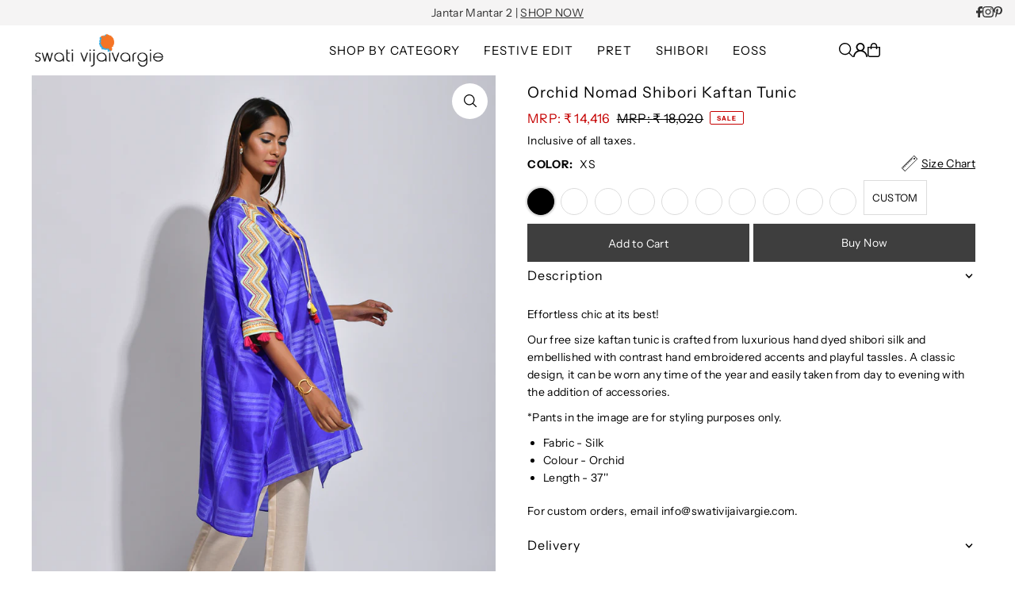

--- FILE ---
content_type: text/html; charset=utf-8
request_url: https://swativijaivargie.com/collections/nomad/products/purple-shibori-silk-kaftan
body_size: 65122
content:
<!DOCTYPE html>
<html class="no-js" lang="en">
<head>
  <meta charset="utf-8" />
  <meta name="viewport" content="width=device-width, initial-scale=1">

  <!-- Establish early connection to external domains -->
  <link rel="preconnect" href="https://cdn.shopify.com" crossorigin>
  <link rel="preconnect" href="https://fonts.shopify.com" crossorigin>
  <link rel="preconnect" href="https://monorail-edge.shopifysvc.com">
  <link rel="preconnect" href="//ajax.googleapis.com" crossorigin /><!-- Preload onDomain stylesheets and script libraries -->
  <link href="//swativijaivargie.com/cdn/shop/t/104/assets/stylesheet.css?v=165876505502433215931765451100" rel="stylesheet" type="text/css" media="all" />
  <link rel="preload" as="font" href="//swativijaivargie.com/cdn/fonts/instrument_sans/instrumentsans_n4.db86542ae5e1596dbdb28c279ae6c2086c4c5bfa.woff2" type="font/woff2" crossorigin>
  <link rel="preload" as="font" href="//swativijaivargie.com/cdn/fonts/instrument_sans/instrumentsans_n4.db86542ae5e1596dbdb28c279ae6c2086c4c5bfa.woff2" type="font/woff2" crossorigin>
  <link rel="preload" as="font" href="//swativijaivargie.com/cdn/fonts/cormorant/cormorant_n5.897f6a30ce53863d490505c0132c13f3a2107ba7.woff2" type="font/woff2" crossorigin>
  <link href="//swativijaivargie.com/cdn/shop/t/104/assets/eventemitter3.min.js?v=148202183930229300091764572286" as="script" rel="preload">
  <link href="//swativijaivargie.com/cdn/shop/t/104/assets/vendor-video.js?v=112486824910932804751764572286" as="script" rel="preload">
  <link href="//swativijaivargie.com/cdn/shop/t/104/assets/theme.js?v=75153761189398500251764572286" as="script" rel="preload">


  <link rel="shortcut icon" href="//swativijaivargie.com/cdn/shop/files/swati_vijaivargie_fav.png?crop=center&height=32&v=1765196870&width=32" type="image/png" />
  <link rel="canonical" href="https://swativijaivargie.com/products/purple-shibori-silk-kaftan" />

  <title>Orchid Nomad Shibori Kaftan Tunic &ndash; Swati Vijaivargie Rang</title>
  <meta name="description" content="Effortless chic at its best! Our free size kaftan tunic is crafted from luxurious hand dyed shibori silk and embellished with contrast hand embroidered accents and playful tassles. A classic design, it can be worn any time of the year and easily taken from day to evening with the addition of accessories. *Pants in the " />

  <meta property="og:image" content="http://swativijaivargie.com/cdn/shop/products/swati_august3851.jpg?v=1750878325">
  <meta property="og:image:secure_url" content="https://swativijaivargie.com/cdn/shop/products/swati_august3851.jpg?v=1750878325">
  <meta property="og:image:width" content="750">
  <meta property="og:image:height" content="1000">

<meta property="og:site_name" content="Swati Vijaivargie Rang">
<meta property="og:url" content="">
<meta property="og:title" content="">
<meta property="og:type" content="">
<meta property="og:description" content="">

  <meta property="og:price:amount" content="14,416">
  <meta property="og:price:currency" content="INR">





<meta name="twitter:title" content="">
<meta name="twitter:description" content="">
<meta name="twitter:domain" content="">

  
 <script type="application/ld+json">
   {
     "@context": "https://schema.org",
     "@type": "Product",
     "id": "purple-shibori-silk-kaftan",
     "url": "https:\/\/swativijaivargie.com\/products\/purple-shibori-silk-kaftan",
     "image": "\/\/swativijaivargie.com\/cdn\/shop\/products\/swati_august3851.jpg?v=1750878325\u0026width=1024",
     "name": "Orchid Nomad Shibori Kaftan Tunic",
     "brand": {
        "@type": "Brand",
        "name": "Swati Vijaivargie"
      },
     "description": "Effortless chic at its best!\r\nOur free size kaftan tunic is crafted from luxurious hand dyed shibori silk and embellished with contrast hand embroidered accents and playful tassles. A classic design, it can be worn any time of the year and easily taken from day to evening with the addition of accessories.\r\n*Pants in the image are for styling purposes only.\r\n\r\nFabric - Silk\r\nColour - Orchid\r\nLength - 37''\r\n\r\nFor custom orders, email info@swativijaivargie.com. ","sku": "SVJ 824-1","offers": [
        
        {
           "@type": "Offer",
           "price" : 14416.0,
           "priceCurrency": "INR",
           "availability": "http://schema.org/InStock",
           "priceValidUntil": "2030-01-01",
           "url": "\/products\/purple-shibori-silk-kaftan"
         },
       
        {
           "@type": "Offer",
           "price" : 14416.0,
           "priceCurrency": "INR",
           "availability": "http://schema.org/InStock",
           "priceValidUntil": "2030-01-01",
           "url": "\/products\/purple-shibori-silk-kaftan"
         },
       
        {
           "@type": "Offer",
           "price" : 14416.0,
           "priceCurrency": "INR",
           "availability": "http://schema.org/InStock",
           "priceValidUntil": "2030-01-01",
           "url": "\/products\/purple-shibori-silk-kaftan"
         },
       
        {
           "@type": "Offer",
           "price" : 14416.0,
           "priceCurrency": "INR",
           "availability": "http://schema.org/InStock",
           "priceValidUntil": "2030-01-01",
           "url": "\/products\/purple-shibori-silk-kaftan"
         },
       
        {
           "@type": "Offer",
           "price" : 14416.0,
           "priceCurrency": "INR",
           "availability": "http://schema.org/InStock",
           "priceValidUntil": "2030-01-01",
           "url": "\/products\/purple-shibori-silk-kaftan"
         },
       
        {
           "@type": "Offer",
           "price" : 14416.0,
           "priceCurrency": "INR",
           "availability": "http://schema.org/InStock",
           "priceValidUntil": "2030-01-01",
           "url": "\/products\/purple-shibori-silk-kaftan"
         },
       
        {
           "@type": "Offer",
           "price" : 14866.0,
           "priceCurrency": "INR",
           "availability": "http://schema.org/InStock",
           "priceValidUntil": "2030-01-01",
           "url": "\/products\/purple-shibori-silk-kaftan"
         },
       
        {
           "@type": "Offer",
           "price" : 14866.0,
           "priceCurrency": "INR",
           "availability": "http://schema.org/InStock",
           "priceValidUntil": "2030-01-01",
           "url": "\/products\/purple-shibori-silk-kaftan"
         },
       
        {
           "@type": "Offer",
           "price" : 14866.0,
           "priceCurrency": "INR",
           "availability": "http://schema.org/InStock",
           "priceValidUntil": "2030-01-01",
           "url": "\/products\/purple-shibori-silk-kaftan"
         },
       
        {
           "@type": "Offer",
           "price" : 14866.0,
           "priceCurrency": "INR",
           "availability": "http://schema.org/InStock",
           "priceValidUntil": "2030-01-01",
           "url": "\/products\/purple-shibori-silk-kaftan"
         }
       
     ]}
 </script>


  <style data-shopify>
:root {
    --main-family: "Instrument Sans", sans-serif;
    --main-weight: 400;
    --main-style: normal;
    --main-spacing: 0.025em;
    --nav-family: "Instrument Sans", sans-serif;
    --nav-weight: 400;
    --nav-style: normal;
    --heading-family: Cormorant, serif;
    --heading-weight: 500;
    --heading-style: normal;
    --heading-spacing: 0.050em;

    --font-size: 14px;
    --base-font-size: 14px;
    --h1-size: 17px;
    --h2-size: 24px;
    --h3-size: 15px;
    --nav-size: 15px;
    --nav-spacing: 0.075em;
    --font-size-sm: calc(14px - 2px);

    --homepage-scroll-color: #000000;
    --homepage-scroll-background: #fff;
    --pre-scroll-color: #000000;
    --pre-scroll-background: #ffffff;

    --secondary-color: rgba(0,0,0,0);
    --background: #ffffff;
    --header-color: #000000;
    --text-color: #000000;
    --sale-color: #c50000;
    --dotted-color: #dcdcdc;
    --button-color: #3e3e3e;
    --button-hover: #e1c0a6;
    --button-text: #ffffff;
    --secondary-button-color: #3e3e3e;
    --secondary-button-hover: #000000;
    --secondary-button-text: #ffffff;
    --new-background: #dcdcdc;
    --new-color: #000000;
    --sale-icon-background: #ffffff;
    --sale-icon-color: #333333;
    --soldout-background: #000000;
    --soldout-text: #ffffff;
    --custom-background: #000000;
    --custom-color: #fff;
    --fb-share: #3b5998;
    --tw-share: #00aced;
    --pin-share: #bd081c;
    --footer-background: #f5f4f4;
    --footer-text: #000000;
    --footer-button: #000000;
    --footer-button-text: #ffffff;
    --cs1-color: #000;
    --cs1-background: #ffffff;
    --cs2-color: #000000;
    --cs2-background: #f5f5f5;
    --cs3-color: #ffffff;
    --cs3-background: #333333;
    --custom-icon-color: var(--text-color);
    --custom-icon-background: var(--background);
    --error-msg-dark: #e81000;
    --error-msg-light: #ffeae8;
    --success-msg-dark: #007f5f;
    --success-msg-light: #e5fff8;
    --free-shipping-bg: #ff7a5f;
    --free-shipping-text: #fff;
    --error-color: #c50000;
    --error-color-light: #ffc5c5;
    --keyboard-focus: #ACACAC;
    --focus-border-style: dotted;
    --focus-border-weight: 1px;
    --section-padding: 55px;
    --section-title-align: center;
    --section-title-border: 0px;
    --border-width: 100px;
    --grid-column-gap: px;
    --details-align: center;
    --select-arrow-bg: url(//swativijaivargie.com/cdn/shop/t/104/assets/select-arrow.png?v=112595941721225094991764572286);
    --icon-border-color: #e6e6e6;
    --color-filter-size: 25px;
    --disabled-text: #808080;
    --listing-size-color: #666666;

    --upsell-border-color: #f2f2f2;

    --star-active: rgb(0, 0, 0);
    --star-inactive: rgb(204, 204, 204);

    --color-body-text: var(--text-color);
    --color-body: var(--background);
    --color-bg: var(--background);

    --section-background: transparent;
    --section-overlay-color: 0, 0, 0;
    --section-overlay-opacity: 0;
    --placeholder-background: rgba(0, 0, 0, 0.1);
    --placeholder-fill: rgba(0, 0, 0, 0.2);
    --line-item-transform: scale(0.8) translateY(calc(-25px - 0.25em)) translateX(10px);

  }
  @media (max-width: 740px) {
     :root {
       --font-size: calc(14px - (14px * 0.15));
       --nav-size: calc(15px - (15px * 0.15));
       --h1-size: calc(17px - (17px * 0.15));
       --h2-size: calc(24px - (24px * 0.15));
       --h3-size: calc(15px - (15px * 0.15));
     }
   }
</style>


  <link rel="stylesheet" href="//swativijaivargie.com/cdn/shop/t/104/assets/stylesheet.css?v=165876505502433215931765451100" type="text/css">

  <style>
  @font-face {
  font-family: "Instrument Sans";
  font-weight: 400;
  font-style: normal;
  font-display: swap;
  src: url("//swativijaivargie.com/cdn/fonts/instrument_sans/instrumentsans_n4.db86542ae5e1596dbdb28c279ae6c2086c4c5bfa.woff2") format("woff2"),
       url("//swativijaivargie.com/cdn/fonts/instrument_sans/instrumentsans_n4.510f1b081e58d08c30978f465518799851ef6d8b.woff") format("woff");
}

  @font-face {
  font-family: "Instrument Sans";
  font-weight: 400;
  font-style: normal;
  font-display: swap;
  src: url("//swativijaivargie.com/cdn/fonts/instrument_sans/instrumentsans_n4.db86542ae5e1596dbdb28c279ae6c2086c4c5bfa.woff2") format("woff2"),
       url("//swativijaivargie.com/cdn/fonts/instrument_sans/instrumentsans_n4.510f1b081e58d08c30978f465518799851ef6d8b.woff") format("woff");
}

  @font-face {
  font-family: Cormorant;
  font-weight: 500;
  font-style: normal;
  font-display: swap;
  src: url("//swativijaivargie.com/cdn/fonts/cormorant/cormorant_n5.897f6a30ce53863d490505c0132c13f3a2107ba7.woff2") format("woff2"),
       url("//swativijaivargie.com/cdn/fonts/cormorant/cormorant_n5.2886c5c58d0eba0663ec9f724d5eb310c99287bf.woff") format("woff");
}

  @font-face {
  font-family: "Instrument Sans";
  font-weight: 700;
  font-style: normal;
  font-display: swap;
  src: url("//swativijaivargie.com/cdn/fonts/instrument_sans/instrumentsans_n7.e4ad9032e203f9a0977786c356573ced65a7419a.woff2") format("woff2"),
       url("//swativijaivargie.com/cdn/fonts/instrument_sans/instrumentsans_n7.b9e40f166fb7639074ba34738101a9d2990bb41a.woff") format("woff");
}

  @font-face {
  font-family: "Instrument Sans";
  font-weight: 400;
  font-style: italic;
  font-display: swap;
  src: url("//swativijaivargie.com/cdn/fonts/instrument_sans/instrumentsans_i4.028d3c3cd8d085648c808ceb20cd2fd1eb3560e5.woff2") format("woff2"),
       url("//swativijaivargie.com/cdn/fonts/instrument_sans/instrumentsans_i4.7e90d82df8dee29a99237cd19cc529d2206706a2.woff") format("woff");
}

  @font-face {
  font-family: "Instrument Sans";
  font-weight: 700;
  font-style: italic;
  font-display: swap;
  src: url("//swativijaivargie.com/cdn/fonts/instrument_sans/instrumentsans_i7.d6063bb5d8f9cbf96eace9e8801697c54f363c6a.woff2") format("woff2"),
       url("//swativijaivargie.com/cdn/fonts/instrument_sans/instrumentsans_i7.ce33afe63f8198a3ac4261b826b560103542cd36.woff") format("woff");
}

  .menu__link[href="/collections/eoss"]{
  color:red !important;
  }
  </style>

  <script>window.performance && window.performance.mark && window.performance.mark('shopify.content_for_header.start');</script><meta name="google-site-verification" content="9J30vkiKqR5Eucn2sAuKi4PTdjToejkJnRJR5K_NVmw">
<meta id="shopify-digital-wallet" name="shopify-digital-wallet" content="/13770143/digital_wallets/dialog">
<link rel="alternate" type="application/json+oembed" href="https://swativijaivargie.com/products/purple-shibori-silk-kaftan.oembed">
<script async="async" src="/checkouts/internal/preloads.js?locale=en-IN"></script>
<script id="shopify-features" type="application/json">{"accessToken":"f5e0872527b5c2e6aecfc99cec317628","betas":["rich-media-storefront-analytics"],"domain":"swativijaivargie.com","predictiveSearch":true,"shopId":13770143,"locale":"en"}</script>
<script>var Shopify = Shopify || {};
Shopify.shop = "swati-vijaivargie.myshopify.com";
Shopify.locale = "en";
Shopify.currency = {"active":"INR","rate":"1.0"};
Shopify.country = "IN";
Shopify.theme = {"name":"UNDERDEV","id":135955447902,"schema_name":"Icon","schema_version":"12.1.2","theme_store_id":686,"role":"main"};
Shopify.theme.handle = "null";
Shopify.theme.style = {"id":null,"handle":null};
Shopify.cdnHost = "swativijaivargie.com/cdn";
Shopify.routes = Shopify.routes || {};
Shopify.routes.root = "/";</script>
<script type="module">!function(o){(o.Shopify=o.Shopify||{}).modules=!0}(window);</script>
<script>!function(o){function n(){var o=[];function n(){o.push(Array.prototype.slice.apply(arguments))}return n.q=o,n}var t=o.Shopify=o.Shopify||{};t.loadFeatures=n(),t.autoloadFeatures=n()}(window);</script>
<script id="shop-js-analytics" type="application/json">{"pageType":"product"}</script>
<script defer="defer" async type="module" src="//swativijaivargie.com/cdn/shopifycloud/shop-js/modules/v2/client.init-shop-cart-sync_BN7fPSNr.en.esm.js"></script>
<script defer="defer" async type="module" src="//swativijaivargie.com/cdn/shopifycloud/shop-js/modules/v2/chunk.common_Cbph3Kss.esm.js"></script>
<script defer="defer" async type="module" src="//swativijaivargie.com/cdn/shopifycloud/shop-js/modules/v2/chunk.modal_DKumMAJ1.esm.js"></script>
<script type="module">
  await import("//swativijaivargie.com/cdn/shopifycloud/shop-js/modules/v2/client.init-shop-cart-sync_BN7fPSNr.en.esm.js");
await import("//swativijaivargie.com/cdn/shopifycloud/shop-js/modules/v2/chunk.common_Cbph3Kss.esm.js");
await import("//swativijaivargie.com/cdn/shopifycloud/shop-js/modules/v2/chunk.modal_DKumMAJ1.esm.js");

  window.Shopify.SignInWithShop?.initShopCartSync?.({"fedCMEnabled":true,"windoidEnabled":true});

</script>
<script>(function() {
  var isLoaded = false;
  function asyncLoad() {
    if (isLoaded) return;
    isLoaded = true;
    var urls = ["https:\/\/api.interakt.ai\/v1\/app\/shopify\/widget\/?org_id=f9413d6d-d275-4c58-a262-2fae342c4446\u0026widget-token=phOnbGA8O6vM9fxRGTlcNrTglYoKQjYT\u0026shop=swati-vijaivargie.myshopify.com","https:\/\/app.kiwisizing.com\/web\/js\/dist\/kiwiSizing\/plugin\/SizingPlugin.prod.js?v=331\u0026shop=swati-vijaivargie.myshopify.com"];
    for (var i = 0; i < urls.length; i++) {
      var s = document.createElement('script');
      s.type = 'text/javascript';
      s.async = true;
      s.src = urls[i];
      var x = document.getElementsByTagName('script')[0];
      x.parentNode.insertBefore(s, x);
    }
  };
  if(window.attachEvent) {
    window.attachEvent('onload', asyncLoad);
  } else {
    window.addEventListener('load', asyncLoad, false);
  }
})();</script>
<script id="__st">var __st={"a":13770143,"offset":19800,"reqid":"4d98e1bc-855c-44c1-9be6-10af7befd1bb-1770011927","pageurl":"swativijaivargie.com\/collections\/nomad\/products\/purple-shibori-silk-kaftan","u":"9b1b4ea59aa8","p":"product","rtyp":"product","rid":3939266134110};</script>
<script>window.ShopifyPaypalV4VisibilityTracking = true;</script>
<script id="captcha-bootstrap">!function(){'use strict';const t='contact',e='account',n='new_comment',o=[[t,t],['blogs',n],['comments',n],[t,'customer']],c=[[e,'customer_login'],[e,'guest_login'],[e,'recover_customer_password'],[e,'create_customer']],r=t=>t.map((([t,e])=>`form[action*='/${t}']:not([data-nocaptcha='true']) input[name='form_type'][value='${e}']`)).join(','),a=t=>()=>t?[...document.querySelectorAll(t)].map((t=>t.form)):[];function s(){const t=[...o],e=r(t);return a(e)}const i='password',u='form_key',d=['recaptcha-v3-token','g-recaptcha-response','h-captcha-response',i],f=()=>{try{return window.sessionStorage}catch{return}},m='__shopify_v',_=t=>t.elements[u];function p(t,e,n=!1){try{const o=window.sessionStorage,c=JSON.parse(o.getItem(e)),{data:r}=function(t){const{data:e,action:n}=t;return t[m]||n?{data:e,action:n}:{data:t,action:n}}(c);for(const[e,n]of Object.entries(r))t.elements[e]&&(t.elements[e].value=n);n&&o.removeItem(e)}catch(o){console.error('form repopulation failed',{error:o})}}const l='form_type',E='cptcha';function T(t){t.dataset[E]=!0}const w=window,h=w.document,L='Shopify',v='ce_forms',y='captcha';let A=!1;((t,e)=>{const n=(g='f06e6c50-85a8-45c8-87d0-21a2b65856fe',I='https://cdn.shopify.com/shopifycloud/storefront-forms-hcaptcha/ce_storefront_forms_captcha_hcaptcha.v1.5.2.iife.js',D={infoText:'Protected by hCaptcha',privacyText:'Privacy',termsText:'Terms'},(t,e,n)=>{const o=w[L][v],c=o.bindForm;if(c)return c(t,g,e,D).then(n);var r;o.q.push([[t,g,e,D],n]),r=I,A||(h.body.append(Object.assign(h.createElement('script'),{id:'captcha-provider',async:!0,src:r})),A=!0)});var g,I,D;w[L]=w[L]||{},w[L][v]=w[L][v]||{},w[L][v].q=[],w[L][y]=w[L][y]||{},w[L][y].protect=function(t,e){n(t,void 0,e),T(t)},Object.freeze(w[L][y]),function(t,e,n,w,h,L){const[v,y,A,g]=function(t,e,n){const i=e?o:[],u=t?c:[],d=[...i,...u],f=r(d),m=r(i),_=r(d.filter((([t,e])=>n.includes(e))));return[a(f),a(m),a(_),s()]}(w,h,L),I=t=>{const e=t.target;return e instanceof HTMLFormElement?e:e&&e.form},D=t=>v().includes(t);t.addEventListener('submit',(t=>{const e=I(t);if(!e)return;const n=D(e)&&!e.dataset.hcaptchaBound&&!e.dataset.recaptchaBound,o=_(e),c=g().includes(e)&&(!o||!o.value);(n||c)&&t.preventDefault(),c&&!n&&(function(t){try{if(!f())return;!function(t){const e=f();if(!e)return;const n=_(t);if(!n)return;const o=n.value;o&&e.removeItem(o)}(t);const e=Array.from(Array(32),(()=>Math.random().toString(36)[2])).join('');!function(t,e){_(t)||t.append(Object.assign(document.createElement('input'),{type:'hidden',name:u})),t.elements[u].value=e}(t,e),function(t,e){const n=f();if(!n)return;const o=[...t.querySelectorAll(`input[type='${i}']`)].map((({name:t})=>t)),c=[...d,...o],r={};for(const[a,s]of new FormData(t).entries())c.includes(a)||(r[a]=s);n.setItem(e,JSON.stringify({[m]:1,action:t.action,data:r}))}(t,e)}catch(e){console.error('failed to persist form',e)}}(e),e.submit())}));const S=(t,e)=>{t&&!t.dataset[E]&&(n(t,e.some((e=>e===t))),T(t))};for(const o of['focusin','change'])t.addEventListener(o,(t=>{const e=I(t);D(e)&&S(e,y())}));const B=e.get('form_key'),M=e.get(l),P=B&&M;t.addEventListener('DOMContentLoaded',(()=>{const t=y();if(P)for(const e of t)e.elements[l].value===M&&p(e,B);[...new Set([...A(),...v().filter((t=>'true'===t.dataset.shopifyCaptcha))])].forEach((e=>S(e,t)))}))}(h,new URLSearchParams(w.location.search),n,t,e,['guest_login'])})(!0,!0)}();</script>
<script integrity="sha256-4kQ18oKyAcykRKYeNunJcIwy7WH5gtpwJnB7kiuLZ1E=" data-source-attribution="shopify.loadfeatures" defer="defer" src="//swativijaivargie.com/cdn/shopifycloud/storefront/assets/storefront/load_feature-a0a9edcb.js" crossorigin="anonymous"></script>
<script data-source-attribution="shopify.dynamic_checkout.dynamic.init">var Shopify=Shopify||{};Shopify.PaymentButton=Shopify.PaymentButton||{isStorefrontPortableWallets:!0,init:function(){window.Shopify.PaymentButton.init=function(){};var t=document.createElement("script");t.src="https://swativijaivargie.com/cdn/shopifycloud/portable-wallets/latest/portable-wallets.en.js",t.type="module",document.head.appendChild(t)}};
</script>
<script data-source-attribution="shopify.dynamic_checkout.buyer_consent">
  function portableWalletsHideBuyerConsent(e){var t=document.getElementById("shopify-buyer-consent"),n=document.getElementById("shopify-subscription-policy-button");t&&n&&(t.classList.add("hidden"),t.setAttribute("aria-hidden","true"),n.removeEventListener("click",e))}function portableWalletsShowBuyerConsent(e){var t=document.getElementById("shopify-buyer-consent"),n=document.getElementById("shopify-subscription-policy-button");t&&n&&(t.classList.remove("hidden"),t.removeAttribute("aria-hidden"),n.addEventListener("click",e))}window.Shopify?.PaymentButton&&(window.Shopify.PaymentButton.hideBuyerConsent=portableWalletsHideBuyerConsent,window.Shopify.PaymentButton.showBuyerConsent=portableWalletsShowBuyerConsent);
</script>
<script>
  function portableWalletsCleanup(e){e&&e.src&&console.error("Failed to load portable wallets script "+e.src);var t=document.querySelectorAll("shopify-accelerated-checkout .shopify-payment-button__skeleton, shopify-accelerated-checkout-cart .wallet-cart-button__skeleton"),e=document.getElementById("shopify-buyer-consent");for(let e=0;e<t.length;e++)t[e].remove();e&&e.remove()}function portableWalletsNotLoadedAsModule(e){e instanceof ErrorEvent&&"string"==typeof e.message&&e.message.includes("import.meta")&&"string"==typeof e.filename&&e.filename.includes("portable-wallets")&&(window.removeEventListener("error",portableWalletsNotLoadedAsModule),window.Shopify.PaymentButton.failedToLoad=e,"loading"===document.readyState?document.addEventListener("DOMContentLoaded",window.Shopify.PaymentButton.init):window.Shopify.PaymentButton.init())}window.addEventListener("error",portableWalletsNotLoadedAsModule);
</script>

<script type="module" src="https://swativijaivargie.com/cdn/shopifycloud/portable-wallets/latest/portable-wallets.en.js" onError="portableWalletsCleanup(this)" crossorigin="anonymous"></script>
<script nomodule>
  document.addEventListener("DOMContentLoaded", portableWalletsCleanup);
</script>

<script id='scb4127' type='text/javascript' async='' src='https://swativijaivargie.com/cdn/shopifycloud/privacy-banner/storefront-banner.js'></script><link id="shopify-accelerated-checkout-styles" rel="stylesheet" media="screen" href="https://swativijaivargie.com/cdn/shopifycloud/portable-wallets/latest/accelerated-checkout-backwards-compat.css" crossorigin="anonymous">
<style id="shopify-accelerated-checkout-cart">
        #shopify-buyer-consent {
  margin-top: 1em;
  display: inline-block;
  width: 100%;
}

#shopify-buyer-consent.hidden {
  display: none;
}

#shopify-subscription-policy-button {
  background: none;
  border: none;
  padding: 0;
  text-decoration: underline;
  font-size: inherit;
  cursor: pointer;
}

#shopify-subscription-policy-button::before {
  box-shadow: none;
}

      </style>

<script>window.performance && window.performance.mark && window.performance.mark('shopify.content_for_header.end');</script>




<!-- BEGIN app block: shopify://apps/beast-currency-converter/blocks/doubly/267afa86-a419-4d5b-a61b-556038e7294d -->


	<script>
		var DoublyGlobalCurrency, catchXHR = true, bccAppVersion = 1;
       	var DoublyGlobal = {
			theme : 'flags_theme',
			spanClass : 'money',
			cookieName : '_g1711716476',
			ratesUrl :  'https://init.grizzlyapps.com/9e32c84f0db4f7b1eb40c32bdb0bdea9',
			geoUrl : 'https://currency.grizzlyapps.com/83d400c612f9a099fab8f76dcab73a48',
			shopCurrency : 'INR',
            allowedCurrencies : '["INR","USD","AED","EUR","GBP","CAD","AUD"]',
			countriesJSON : '{"0c9fbda2f60ec2898217462c14a8ca28":"AFN","77825ffc7ed510e4219e27367f50f427":"ALL","25a2b91d530da6d79800c24bec689d61":"USD","6916af863143143036e271f9117caadc":"DZD","36d215ec8ce6c5a767e678b13f50862b":"USD","fb911160ef95c46fb368ef2eff5570c0":"EUR","b3476dae9aa570b88a30abf70a978252":"AOA","0dcfbae12c14fe30dc542b8206e459bd":"XCD","78da38f7ae93bc36b6bd59ca89a8429e":"AZN","00bad30068c0f10b3b77506da947caa2":"ARS","ae7f19edb7b436fcaf57a36430c3d3b0":"AUD","33d5bb379aebcde4d167f033df2d382e":"EUR","9edd33fbd532c66cacf94af4db21dab7":"BSD","925c1d014fbf174114bb903bf2c7bac5":"BHD","7728cea5bac9cde9907b1085712ed9f2":"BDT","749b2ebf8d945c6cf6c5f048c72aaa2a":"AMD","51a5c332372cd72420a791368eece6f8":"BBD","a19904ce7ba5c44cb4d91748288eefe1":"EUR","35e59d62315172a2d1d54dc0dab770e2":"BMD","90719543ee7853da54814bea0989487b":"BTN","a64e8989e48fe1e7d05d23f4e8e9780c":"BOB","12a516dd73e5e53bd31569e4fcc041e6":"BAM","aedbb109003adaf6af69128c4e83cbe2":"BWP","10cfd19a20aae97470c9fbec788b71d6":"NOK","6b1966f4af75004e954a0de3c7fe7c1b":"BRL","a8958ab7798f4aef591661273c373f08":"BZD","950722fea3174745d7dfa0458b3cf71b":"USD","af5b357afe354e75e320a29e2b045978":"SBD","b53c1f894f02b24dcda710f846b6f0b3":"USD","1eb8a653b84f6acca0219cc54beac35f":"BND","181b4e020d6109051fc88ee13fb045ca":"BGN","3024a0f4e34ca7dc9ee76ebd3c519a83":"MMK","b69c9b470097833122f215cf0fa67382":"BIF","df9ace98f7da2dab53a04a99cf75a3de":"BYN","8d516a5655bcd1dd017b946ca6eed9d6":"KHR","1ea38124b279c2416df6b493978da030":"XAF","132df582bdd725b956df4dfe33711f28":"CAD","7322579988573acf8fd138830bc5e884":"CVE","51bc3879ab2a3f057693cb9ec6e45c94":"KYD","3a3cea975adfe6240593cd1e5388120d":"XAF","7bbd9b6a782e6e1e6a117129051aac32":"LKR","60b136c7758c1178ce48c292d65851e5":"XAF","c3c3ac331bcee531802bc9c1712f5c54":"CLP","92035c0407d62963eda165cda28d6114":"CNY","2bd18f873de9138c69de623ee7f04af9":"TWD","6810126b0ee4236a21f0ac1c4fdb6764":"AUD","bcf6ce5201899723a0a06792c6caeed3":"AUD","5a43428b67ab8a57bfbe1088c4b7f42f":"COP","f2b2534365ee9f71fbed5e2afcdca50a":"KMF","f773a4708bf9adfefd6298f12b062124":"EUR","f8ec5d9332715db4eb25a5347286e599":"XAF","92150c6fdab610675a24978b4cfbf368":"CDF","96b30a27a1720ddf1b08cc915d36acab":"NZD","7a7f88e4952e63bfcd9635168264fe45":"CRC","67a7fa7c3712d0f7a9dc50853047e144":"HRK","93d5e4bf2d22ead33ca93c5214b54463":"CUP","fa68eef805d5b746aadfc57d13dda9a9":"EUR","a8c576d30a24ac83a47745f71143946b":"CZK","2b08e971cdcf7ef71b19dc31bc06b34b":"XOF","05604cf68845e754896337a8f344e8fc":"DKK","6a7b45431588328067bcdea71dff5b2a":"XCD","1454a2d0108781f78149c88fc8f36d7b":"DOP","636307c6fe4c4b5f7f8c5d30fd69bd65":"USD","cbe09632afa1023daf096d3c95eb652e":"SVC","d30229b54be75d9af0c2e367659a444d":"XAF","3a17356976367ffbf3dd2cee9d9ebad1":"ETB","b263a08ae41abd42665413977d57598f":"ERN","1d1ad6b40e3d3a78667c18e8f9bcbd31":"EUR","037e3819826f61b753b5f5522720668b":"DKK","e27ad3455ba99e93fcca2d6002a07a96":"FKP","48bbd3a2d035cbaf0147d48d70177188":"GBP","a028125f469669a7318f1177d01951c7":"FJD","e23547145863c2b35236b8e0aed3a1ca":"EUR","20fffcb7953b3a667d99abc2ab8fa599":"EUR","df165264a8ef4d00ff49622f4bdbba44":"EUR","88754724b0746ba01695521f0b7bd554":"EUR","c0deda8719b6bb588d2affcdda0b55c9":"XPF","4b99e0aa7795a20b86ea71bb517e3c1f":"EUR","f622b9c2c0cbbc0ca896148c9c92d897":"DJF","8497791e5f8c69a8f6b5ac7b40407442":"XAF","5479ec9596d2508d9f10a91e35e624a5":"GEL","599a0c6d00669d5a18a073e813ad25c1":"GMD","2a3d1dea32681c822faadda2c7bedc93":"ILS","244b30c0daca97ac92f8dc4d7196a979":"EUR","7e23e62798f68cfe69f385cfc5d24bc2":"GHS","b6564c7e17cce6b08e8c28e9967777cf":"GIP","34bcc718cc321ae168c1f9fc4675d6db":"AUD","eadfe4ad5bf03256d8945fd987b9af1d":"EUR","ac960308358e08e9e02979c2f73640a1":"DKK","4e4fa68feb9fe6e476e4fc4c2b0c29cd":"XCD","9d94ac33984c098a1990dfab46d247ff":"EUR","092b02a88419e23d1756a310d95fdfd0":"USD","b204130dc52fe1ffb1fbcbd9ed9648db":"GTQ","372cb8311b845822dc0f94eef709b010":"GNF","57e542cde098aeba6a4cde0f240030ed":"GYD","6896dc1edf7162438bd6d2e24e81adc8":"HTG","efed88903dcd2f2f97398926dc5ea002":"AUD","f3c832d9f2faa0f2f2d6d8c73af455ca":"EUR","0de5a270cc68ef2a3a302d34e367752c":"HNL","ed0cea31460c29d419378320b9ba2add":"HKD","3566563af041eb64212d8e65c749fb85":"HUF","079927f1a99088814d8bc6a55445016f":"ISK","6401e1998d7987f15b52a3581165ff73":"INR","3c4dd418d1e359368054a5f1f9c9b049":"IDR","b65512eda9d25418e41fccdf473d5579":"IRR","807dba887c5c6e25089c209e0135b7be":"IQD","5b3d9c4d15449457901391acd80adbb1":"EUR","41e21e8c34d6aa3da5b718cf4231390d":"ILS","0dab797ef2bac38eacc418c9f8e15378":"EUR","8966da5d224a004f4cb84804a5f6c688":"XOF","5afe1f34ddec8ef4efc0d0a870cddd61":"JMD","bd9b17731f33daee1dcc16697cdd0cf2":"JPY","d5e688005a94a3e4757619a99f369013":"KZT","80205369a97c21e5b252abfa282346ed":"JOD","3edf06f0c8964eac1c6726937f7f352b":"KES","299afb61e687060e5e66bee8b29799f5":"KPW","04b22e7a99e35a4e6f6514b57cc97ae9":"KRW","0adfee7e28312e24433bcefe25145bce":"KWD","73b4c50df66f6a1a5798982a4039b0b0":"KGS","34b09239ed51e9a61f19a88ab3f7fcea":"LAK","cae77d8621fa4d86b0b92481880a5317":"LBP","bba28a0a3390f1867d6dbdb765c6a4dc":"LSL","77e8fb6bf8a842fbd6b34be76499ebfa":"EUR","d458e452b82fc3f8b22a793a46b9f98d":"LRD","1ae51d98f27604480f17d8fd97cac38a":"LYD","9165792285868d0cba002e56081bb192":"CHF","b7227de55a8695f5e7efe963c8f37580":"EUR","e1dc245d3be5a40f86acdc91ac12ea63":"EUR","1058307c74890a16402e5c523d45ccc4":"MOP","767899052385440a885d7de938daad01":"MGA","42afcbb9ee739cc47c7d1702eb6ce514":"MWK","275edfb0464d6ef42d4ab83e25f2c61f":"MYR","0920c810738edbd92221dc14a20fd857":"MVR","3d49572a28be2f390a459064d1a6fb86":"XOF","4e0781dfb39bff6f61a172fc36311361":"EUR","49216d21984ad4769256a4bda5b8e468":"EUR","7610e93ea7d4c45f7e396acd695cdabd":"MRO","76cae5901fbe4ffc09d33953adb034b1":"MUR","00837c88b2fca5736a8f9d3dc2b07bc5":"MXN","f363cf2859ce0362565e44f1893875a9":"EUR","1dccd443b3eb8235d5b5d5d6da8382dc":"MNT","6c9a5e308c5817eaef3edb3ecb7ad67c":"MDL","1eb3ae043c810aa530d470446f31feeb":"EUR","223989fc8d5283e598bde9d0073dd319":"XCD","f95322c1726fb8beb6a49e69f406062e":"MAD","ac1cd746ee4b708a441ff9e4fb36ac4c":"MZN","738079a8cc1ec3c3e2129b1e243fc759":"OMR","dfbe6bca2b81e38c0a9c080424b1d059":"NAD","c768fd9e960be7a96a15f3fe01180b75":"AUD","611b83f00e115fa1bd82798e0880237c":"NPR","ae260c648e19c69d011aaf48cf5f66ef":"EUR","27e53f66add17b02c21300e3e431c533":"ANG","718605db25ac86e0a81169c100c42433":"AWG","42df8577e98085941b5516769691614d":"ANG","ea5260e4f756a54ed674938e72b8468b":"USD","5825c0e889637e79beca81650c4c1ac3":"XPF","95f82d217678c6bcb292b8fc7682234f":"VUV","5b1e176938f4fc1e6522b9f9151d42d6":"NZD","4ec181c3cff3032f67d94739e0e8737d":"NIO","b3301ed2070ec7aceb5be3b5dcc07ad9":"XOF","cb1d6534badc367e8dd9d40ded713069":"NGN","0511d3f5aac43354944b18475222f917":"NZD","cc055af6be2b737d4707a96a552198ee":"AUD","3e08b5ba3280cdc6e122982b8d112784":"NOK","cac21d3c62a7eb45ee19b3ce11a5fbdf":"USD","8de2e7ca50fc23e4bd3bdad52af3037a":"USD","8ada16d7e26335f17caa2acb955e4c63":"USD","c2f8a60ae14932219e028d614e527959":"USD","e79c4eeea8288d0e262d1d406a7e66f8":"USD","58c5e67c7a17d3741c98f44625f55756":"PKR","e02107346a74b3d630cc6b3711a88536":"PAB","41a47e227563d31fdc856d695d3d1844":"PGK","6ed7fa60539658265859ef7d48f07785":"PYG","90d2c82a2026996f3108f8b150828939":"PEN","e0ee9955cb9435aa9069cb193c54ef08":"PHP","d5bb7b09f2c1d285f61754cdeb4fdd0a":"NZD","e47a66a04fc75e67aa65a0130d88c289":"PLN","fa5ec300d94ca4e8726f3324a7221e15":"EUR","da7dc0acf54f11a299598d5c1abc5961":"XOF","a846d0e7d02f0ec40f36262361c8dd18":"USD","bd68e4c39ab0b7db62f065768d28c62b":"USD","a16006c8c29e90446f0fde04b6e3e88f":"QAR","37e4065a1f7e35bfaef4bbf802897a2a":"EUR","1ccbbd574db7fd92d40a94c7f6725c49":"RON","de553067944fe9a58a174f50fef9f3d1":"RUB","5735bd62d4dc46c38a264768624c5330":"RWF","befcbbe1fc95eec06ccf45a9883d7577":"EUR","9b39639bd0ff46e7623c70ceef74ea51":"SHP","94244557185f84c304bb2373b3534fbc":"XCD","eef4bec625bc2eee7b9c43287bc6e0a9":"XCD","8589dd64d0c84007198df76e131cfc13":"XCD","390af7034abbeab1dea79b0a08e08eb0":"EUR","2bd9b35fa78df0a08155979123b82a6c":"EUR","c845f4e559f39bdfbad73b4ce8ee47bf":"XCD","87336adbbb2d9cf8aa8c3432a8b6925d":"EUR","ae6edefdd8d61735e296170da3e4ec21":"STD","717b8accc93f982d5200c72fc0bd6a2a":"SAR","707862748b5f9e173d8540eed312ed59":"XOF","3f7d04eb7ec8fd8019d5e92429ef11ea":"RSD","27143b90c8dcf38ec194a972b93872f5":"SCR","7ceef5912e0f9e67185881af9935da48":"SLL","7f882944ca9cab2763fbdaa377061464":"SGD","54e8c9819bcbc5b574fb44d54d25aa5a":"EUR","0adb4d2468afd4dbd61c49f7fd36d88b":"VND","924f2e3fa5749228c3c6e8ead75f30b1":"EUR","814976873ee98a5cde52aa91f8e57f42":"SOS","c1834a641b269e2d0a9403dd32baae92":"ZAR","9338d6e26cefddb2528d5b68a06d2717":"USD","1d945ab7aaaf4f9e4d9fd09ea7a949d6":"EUR","23b6672991ae7b379d36b7db29c38ac4":"SDG","a22d9decc47998b44a36a7484c37314e":"SDG","180727061ac3e6a234cf945cb8f119e3":"MAD","3028a629c4affcfdd5b29cc13d065120":"SRD","9a4a9bf6dc7ece97b8625b3f55acb3a2":"NOK","4e42c6cbde70d01c30fa7e227c5a6626":"SZL","25c82ed78d863c8047281fcfd229298a":"SEK","c12b0a6679d4199308210e66eca31c90":"CHF","458da6c10e2b4f09c726a02f06cc15ba":"SYP","c3c261b4d5c775fd0a8a4d58884eabc4":"TJS","237c77ef06d9f28471af18777229408b":"THB","5203b04ab35c5bce320c1ee96cd4e129":"XOF","e9374cb9412edd8f085935f54f91385a":"NZD","4e5207658c6cd6ddb48befc6c4f08682":"TOP","0a9590217a134adfc2371a7e7017b451":"TTD","1a88d8af6e9c7b3aa67835874f0e8769":"AED","596b519ddd104be1202b1680edd788ea":"TND","938f6a602f47ab11611eac75b7d96342":"TRY","4ae4f25295d016c86688f39f21ec4566":"TMT","ebee30ce4ec75b66d21f48b0924328f7":"USD","a7f615f9447cc59bfca778079a3814a3":"AUD","85bdaabd2818943bbc1b467e300a332e":"UGX","8c57fb99483a3e0c56a73bac38519d9a":"UAH","66d327f218b4073155d0b046381ff675":"MKD","4ea695c1a795ba52c92b9f0110aa7b2d":"EGP","9b8c63a775d413d2dd8b68fd572882b4":"GBP","3d44a52383e9ab002dbd337a751479a3":"GBP","cd079ceee5c703f20b34577fb9b368ab":"JEP","3c9ff57d6d41927b2c97b51af715b6ad":"GBP","7a042d8291ccfb63b31c0617e7a1baa1":"TZS","a7ce3de3b5af9a66c927e463f0230223":"USD","7b4a54aada8152200148585aadbce60e":"USD","76bbb5b1aa821625238326d161269297":"XOF","46f7033bc00aeb7b684f462ffb338f74":"UYU","d7e82bf061f52352d475f1affe3639db":"UZS","cfebc08fb2c603c307ec34e3ba26b0cf":"VEF","e7a84add1a61f63eb41939981e823bf1":"XPF","88207eabcca4cd20581678e66f05a864":"WST","ab1ac5bf7c0d655900deaee5707ff90c":"YER","745b69ef9b6a4cffad40699f6bbd6d45":"ZMW","88e80faafe1bfca1109be2d97aa40c54":"EUR"}',
			currencyMessage : 'All orders are processed in INR. While the content of your cart is currently displayed in <span class="selected-currency"></span>, you will checkout using INR at the most current exchange rate.',
            currencyFormat : 'money_with_currency_format',
			euroFormat : 'amount',
            removeDecimals : 0,
            roundDecimals : 0,
            roundTo : '99',
            autoSwitch : 1,
			showPriceOnHover : 0,
            showCurrencyMessage : false,
			hideConverter : '0',
			forceJqueryLoad : false,
			beeketing : true,
			themeScript : '',
			customerScriptBefore : '',
			customerScriptAfter : '',
			debug: false
		};

		<!-- inline script: fixes + various plugin js functions -->
		DoublyGlobal.themeScript = "if(DoublyGlobal.debug) debugger;jQueryGrizzly('head').append('<style> .doubly-wrapper { display:none; } body .doubly-wrapper { display:block; } .doubly-message { margin-top:20px; margin-bottom:0px; } #cart .doubly-wrapper { margin:5px 0px 0 15px } #cart:last-child .doubly-wrapper { margin:15px 5px 0 15px } #cart:last-child .doubly-wrapper>.doubly-nice-select>.current>.flags { display:none } #cart:last-child .doubly-wrapper .doubly-nice-select.open .list, #cart:last-child .doubly-wrapper .doubly-nice-select .list { left:0 !important; right:auto !important; } @media screen and (min-width:740px) { .bannertop .gridlock .row .desktop-3 { width:26% !important } .bannertop .gridlock .row .desktop-9 { width:67% !important } } <\/style>'); \/* jQueryGrizzly('#navigation .row>#cart #inline').after('<div class=\"doubly-wrapper\"><\/div>'); *\/ jQueryGrizzly('#cart #inline').after('<div class=\"doubly-wrapper\"><\/div>'); jQueryGrizzly('#currencies').remove(); jQueryGrizzly('.currency-picker').remove(); if (jQueryGrizzly('#cartform .doubly-message').length==0) { jQueryGrizzly('#cartform #cart-notes').before('<div class=\"doubly-message desktop-12 mobile-3\"><\/div>'); } function afterCurrencySwitcherInit() { jQueryGrizzly('.doubly-wrapper .doubly-nice-select').addClass('slim'); } \/* function doublyReposition() { if (jQueryGrizzly(window).width()<=740) { jQueryGrizzly('.doubly-wrapper').addClass('doubly-float').removeClass('doubly-wrapper').appendTo('body'); jQueryGrizzly('.doubly-float .doubly-nice-select').removeClass('slim'); } else if (jQueryGrizzly(window).width()>740) { jQueryGrizzly('.doubly-float').addClass('doubly-wrapper').removeClass('doubly-float').appendTo('#navigation .row>#cart #inline'); jQueryGrizzly('.doubly-wrapper .doubly-nice-select').addClass('slim'); } } jQueryGrizzly(window).resize(function(){ doublyReposition(); }); *\/";
                    DoublyGlobal.initNiceSelect = function(){
                        !function(e) {
                            e.fn.niceSelect = function() {
                                this.each(function() {
                                    var s = e(this);
                                    var t = s.next()
                                    , n = s.find('option')
                                    , a = s.find('option:selected');
                                    t.find('.current').html('<span class="flags flags-' + a.data('country') + '"></span> &nbsp;' + a.data('display') || a.text());
                                }),
                                e(document).off('.nice_select'),
                                e(document).on('click.nice_select', '.doubly-nice-select.doubly-nice-select', function(s) {
                                    var t = e(this);
                                    e('.doubly-nice-select').not(t).removeClass('open'),
                                    t.toggleClass('open'),
                                    t.hasClass('open') ? (t.find('.option'),
                                    t.find('.focus').removeClass('focus'),
                                    t.find('.selected').addClass('focus')) : t.focus()
                                }),
                                e(document).on('click.nice_select', function(s) {
                                    0 === e(s.target).closest('.doubly-nice-select').length && e('.doubly-nice-select').removeClass('open').find('.option')
                                }),
                                e(document).on('click.nice_select', '.doubly-nice-select .option', function(s) {
                                    var t = e(this);
                                    e('.doubly-nice-select').each(function() {
                                        var s = e(this).find('.option[data-value="' + t.data('value') + '"]')
                                        , n = s.closest('.doubly-nice-select');
                                        n.find('.selected').removeClass('selected'),
                                        s.addClass('selected');
                                        var a = '<span class="flags flags-' + s.data('country') + '"></span> &nbsp;' + s.data('display') || s.text();
                                        n.find('.current').html(a),
                                        n.prev('select').val(s.data('value')).trigger('change')
                                    })
                                }),
                                e(document).on('keydown.nice_select', '.doubly-nice-select', function(s) {
                                    var t = e(this)
                                    , n = e(t.find('.focus') || t.find('.list .option.selected'));
                                    if (32 == s.keyCode || 13 == s.keyCode)
                                        return t.hasClass('open') ? n.trigger('click') : t.trigger('click'),
                                        !1;
                                    if (40 == s.keyCode)
                                        return t.hasClass('open') ? n.next().length > 0 && (t.find('.focus').removeClass('focus'),
                                        n.next().addClass('focus')) : t.trigger('click'),
                                        !1;
                                    if (38 == s.keyCode)
                                        return t.hasClass('open') ? n.prev().length > 0 && (t.find('.focus').removeClass('focus'),
                                        n.prev().addClass('focus')) : t.trigger('click'),
                                        !1;
                                    if (27 == s.keyCode)
                                        t.hasClass('open') && t.trigger('click');
                                    else if (9 == s.keyCode && t.hasClass('open'))
                                        return !1
                                })
                            }
                        }(jQueryGrizzly);
                    };
                DoublyGlobal.addSelect = function(){
                    /* add select in select wrapper or body */  
                    if (jQueryGrizzly('.doubly-wrapper').length>0) { 
                        var doublyWrapper = '.doubly-wrapper';
                    } else if (jQueryGrizzly('.doubly-float').length==0) {
                        var doublyWrapper = '.doubly-float';
                        jQueryGrizzly('body').append('<div class="doubly-float"></div>');
                    }
                    document.querySelectorAll(doublyWrapper).forEach(function(el) {
                        el.insertAdjacentHTML('afterbegin', '<select class="currency-switcher right noreplace" name="doubly-currencies"><option value="INR" data-country="India" data-currency-symbol="&#8377;" data-display="INR">Indian Rupee</option><option value="USD" data-country="United-States" data-currency-symbol="&#36;" data-display="USD">US Dollar</option><option value="AED" data-country="United-Arab-Emirates" data-currency-symbol="&#1583;.&#1573;" data-display="AED">United Arab Emirates Dirham</option><option value="EUR" data-country="European-Union" data-currency-symbol="&#8364;" data-display="EUR">Euro</option><option value="GBP" data-country="United-Kingdom" data-currency-symbol="&#163;" data-display="GBP">British Pound Sterling</option><option value="CAD" data-country="Canada" data-currency-symbol="&#36;" data-display="CAD">Canadian Dollar</option><option value="AUD" data-country="Australia" data-currency-symbol="&#36;" data-display="AUD">Australian Dollar</option></select> <div class="doubly-nice-select currency-switcher right" data-nosnippet> <span class="current notranslate"></span> <ul class="list"> <li class="option notranslate" data-value="INR" data-country="India" data-currency-symbol="&#8377;" data-display="INR"><span class="flags flags-India"></span> &nbsp;Indian Rupee</li><li class="option notranslate" data-value="USD" data-country="United-States" data-currency-symbol="&#36;" data-display="USD"><span class="flags flags-United-States"></span> &nbsp;US Dollar</li><li class="option notranslate" data-value="AED" data-country="United-Arab-Emirates" data-currency-symbol="&#1583;.&#1573;" data-display="AED"><span class="flags flags-United-Arab-Emirates"></span> &nbsp;United Arab Emirates Dirham</li><li class="option notranslate" data-value="EUR" data-country="European-Union" data-currency-symbol="&#8364;" data-display="EUR"><span class="flags flags-European-Union"></span> &nbsp;Euro</li><li class="option notranslate" data-value="GBP" data-country="United-Kingdom" data-currency-symbol="&#163;" data-display="GBP"><span class="flags flags-United-Kingdom"></span> &nbsp;British Pound Sterling</li><li class="option notranslate" data-value="CAD" data-country="Canada" data-currency-symbol="&#36;" data-display="CAD"><span class="flags flags-Canada"></span> &nbsp;Canadian Dollar</li><li class="option notranslate" data-value="AUD" data-country="Australia" data-currency-symbol="&#36;" data-display="AUD"><span class="flags flags-Australia"></span> &nbsp;Australian Dollar</li> </ul> </div>');
                    });
                }
		var bbb = "0";
	</script>
	
	
	<!-- inline styles -->
	<style> 
		
		.flags{background-image:url("https://cdn.shopify.com/extensions/01997e3d-dbe8-7f57-a70f-4120f12c2b07/currency-54/assets/currency-flags.png")}
		.flags-small{background-image:url("https://cdn.shopify.com/extensions/01997e3d-dbe8-7f57-a70f-4120f12c2b07/currency-54/assets/currency-flags-small.png")}
		select.currency-switcher{display:none}.doubly-nice-select{-webkit-tap-highlight-color:transparent;background-color:#fff;border-radius:5px;border:1px solid #e8e8e8;box-sizing:border-box;cursor:pointer;display:block;float:left;font-family:"Helvetica Neue",Arial;font-size:14px;font-weight:400;height:42px;line-height:40px;outline:0;padding-left:12px;padding-right:30px;position:relative;text-align:left!important;transition:none;/*transition:all .2s ease-in-out;*/-webkit-user-select:none;-moz-user-select:none;-ms-user-select:none;user-select:none;white-space:nowrap;width:auto}.doubly-nice-select:hover{border-color:#dbdbdb}.doubly-nice-select.open,.doubly-nice-select:active,.doubly-nice-select:focus{border-color:#88bfff}.doubly-nice-select:after{border-bottom:2px solid #999;border-right:2px solid #999;content:"";display:block;height:5px;box-sizing:content-box;pointer-events:none;position:absolute;right:14px;top:16px;-webkit-transform-origin:66% 66%;transform-origin:66% 66%;-webkit-transform:rotate(45deg);transform:rotate(45deg);transition:transform .15s ease-in-out;width:5px}.doubly-nice-select.open:after{-webkit-transform:rotate(-135deg);transform:rotate(-135deg)}.doubly-nice-select.open .list{opacity:1;pointer-events:auto;-webkit-transform:scale(1) translateY(0);transform:scale(1) translateY(0); z-index:1000000 !important;}.doubly-nice-select.disabled{border-color:#ededed;color:#999;pointer-events:none}.doubly-nice-select.disabled:after{border-color:#ccc}.doubly-nice-select.wide{width:100%}.doubly-nice-select.wide .list{left:0!important;right:0!important}.doubly-nice-select.right{float:right}.doubly-nice-select.right .list{left:auto;right:0}.doubly-nice-select.small{font-size:12px;height:36px;line-height:34px}.doubly-nice-select.small:after{height:4px;width:4px}.flags-Afghanistan,.flags-Albania,.flags-Algeria,.flags-Andorra,.flags-Angola,.flags-Antigua-and-Barbuda,.flags-Argentina,.flags-Armenia,.flags-Aruba,.flags-Australia,.flags-Austria,.flags-Azerbaijan,.flags-Bahamas,.flags-Bahrain,.flags-Bangladesh,.flags-Barbados,.flags-Belarus,.flags-Belgium,.flags-Belize,.flags-Benin,.flags-Bermuda,.flags-Bhutan,.flags-Bitcoin,.flags-Bolivia,.flags-Bosnia-and-Herzegovina,.flags-Botswana,.flags-Brazil,.flags-Brunei,.flags-Bulgaria,.flags-Burkina-Faso,.flags-Burundi,.flags-Cambodia,.flags-Cameroon,.flags-Canada,.flags-Cape-Verde,.flags-Cayman-Islands,.flags-Central-African-Republic,.flags-Chad,.flags-Chile,.flags-China,.flags-Colombia,.flags-Comoros,.flags-Congo-Democratic,.flags-Congo-Republic,.flags-Costa-Rica,.flags-Cote-d_Ivoire,.flags-Croatia,.flags-Cuba,.flags-Curacao,.flags-Cyprus,.flags-Czech-Republic,.flags-Denmark,.flags-Djibouti,.flags-Dominica,.flags-Dominican-Republic,.flags-East-Timor,.flags-Ecuador,.flags-Egypt,.flags-El-Salvador,.flags-Equatorial-Guinea,.flags-Eritrea,.flags-Estonia,.flags-Ethiopia,.flags-European-Union,.flags-Falkland-Islands,.flags-Fiji,.flags-Finland,.flags-France,.flags-Gabon,.flags-Gambia,.flags-Georgia,.flags-Germany,.flags-Ghana,.flags-Gibraltar,.flags-Grecee,.flags-Grenada,.flags-Guatemala,.flags-Guernsey,.flags-Guinea,.flags-Guinea-Bissau,.flags-Guyana,.flags-Haiti,.flags-Honduras,.flags-Hong-Kong,.flags-Hungary,.flags-IMF,.flags-Iceland,.flags-India,.flags-Indonesia,.flags-Iran,.flags-Iraq,.flags-Ireland,.flags-Isle-of-Man,.flags-Israel,.flags-Italy,.flags-Jamaica,.flags-Japan,.flags-Jersey,.flags-Jordan,.flags-Kazakhstan,.flags-Kenya,.flags-Korea-North,.flags-Korea-South,.flags-Kosovo,.flags-Kuwait,.flags-Kyrgyzstan,.flags-Laos,.flags-Latvia,.flags-Lebanon,.flags-Lesotho,.flags-Liberia,.flags-Libya,.flags-Liechtenstein,.flags-Lithuania,.flags-Luxembourg,.flags-Macao,.flags-Macedonia,.flags-Madagascar,.flags-Malawi,.flags-Malaysia,.flags-Maldives,.flags-Mali,.flags-Malta,.flags-Marshall-Islands,.flags-Mauritania,.flags-Mauritius,.flags-Mexico,.flags-Micronesia-_Federated_,.flags-Moldova,.flags-Monaco,.flags-Mongolia,.flags-Montenegro,.flags-Morocco,.flags-Mozambique,.flags-Myanmar,.flags-Namibia,.flags-Nauru,.flags-Nepal,.flags-Netherlands,.flags-New-Zealand,.flags-Nicaragua,.flags-Niger,.flags-Nigeria,.flags-Norway,.flags-Oman,.flags-Pakistan,.flags-Palau,.flags-Panama,.flags-Papua-New-Guinea,.flags-Paraguay,.flags-Peru,.flags-Philippines,.flags-Poland,.flags-Portugal,.flags-Qatar,.flags-Romania,.flags-Russia,.flags-Rwanda,.flags-Saint-Helena,.flags-Saint-Kitts-and-Nevis,.flags-Saint-Lucia,.flags-Saint-Vincent-and-the-Grenadines,.flags-Samoa,.flags-San-Marino,.flags-Sao-Tome-and-Principe,.flags-Saudi-Arabia,.flags-Seborga,.flags-Senegal,.flags-Serbia,.flags-Seychelles,.flags-Sierra-Leone,.flags-Singapore,.flags-Slovakia,.flags-Slovenia,.flags-Solomon-Islands,.flags-Somalia,.flags-South-Africa,.flags-South-Sudan,.flags-Spain,.flags-Sri-Lanka,.flags-Sudan,.flags-Suriname,.flags-Swaziland,.flags-Sweden,.flags-Switzerland,.flags-Syria,.flags-Taiwan,.flags-Tajikistan,.flags-Tanzania,.flags-Thailand,.flags-Togo,.flags-Tonga,.flags-Trinidad-and-Tobago,.flags-Tunisia,.flags-Turkey,.flags-Turkmenistan,.flags-Tuvalu,.flags-Uganda,.flags-Ukraine,.flags-United-Arab-Emirates,.flags-United-Kingdom,.flags-United-States,.flags-Uruguay,.flags-Uzbekistan,.flags-Vanuatu,.flags-Vatican-City,.flags-Venezuela,.flags-Vietnam,.flags-Wallis-and-Futuna,.flags-XAG,.flags-XAU,.flags-XPT,.flags-Yemen,.flags-Zambia,.flags-Zimbabwe{width:30px;height:20px}.doubly-nice-select.small .option{line-height:34px;min-height:34px}.doubly-nice-select .list{background-color:#fff;border-radius:5px;box-shadow:0 0 0 1px rgba(68,68,68,.11);box-sizing:border-box;margin:4px 0 0!important;opacity:0;overflow:scroll;overflow-x:hidden;padding:0;pointer-events:none;position:absolute;top:100%;max-height:260px;left:0;-webkit-transform-origin:50% 0;transform-origin:50% 0;-webkit-transform:scale(.75) translateY(-21px);transform:scale(.75) translateY(-21px);transition:all .2s cubic-bezier(.5,0,0,1.25),opacity .15s ease-out;z-index:100000}.doubly-nice-select .current img,.doubly-nice-select .option img{vertical-align:top;padding-top:10px}.doubly-nice-select .list:hover .option:not(:hover){background-color:transparent!important}.doubly-nice-select .option{font-size:13px !important;float:none!important;text-align:left !important;margin:0px !important;font-family:Helvetica Neue,Arial !important;letter-spacing:normal;text-transform:none;display:block!important;cursor:pointer;font-weight:400;line-height:40px!important;list-style:none;min-height:40px;min-width:55px;margin-bottom:0;outline:0;padding-left:18px!important;padding-right:52px!important;text-align:left;transition:all .2s}.doubly-nice-select .option.focus,.doubly-nice-select .option.selected.focus,.doubly-nice-select .option:hover{background-color:#f6f6f6}.doubly-nice-select .option.selected{font-weight:700}.doubly-nice-select .current img{line-height:45px}.doubly-nice-select.slim{padding:0 18px 0 0;height:20px;line-height:20px;border:0;background:0 0!important}.doubly-nice-select.slim .current .flags{margin-top:0 !important}.doubly-nice-select.slim:after{right:4px;top:6px}.flags{background-repeat:no-repeat;display:block;margin:10px 4px 0 0 !important;float:left}.flags-Zimbabwe{background-position:-5px -5px}.flags-Zambia{background-position:-45px -5px}.flags-Yemen{background-position:-85px -5px}.flags-Vietnam{background-position:-125px -5px}.flags-Venezuela{background-position:-165px -5px}.flags-Vatican-City{background-position:-205px -5px}.flags-Vanuatu{background-position:-245px -5px}.flags-Uzbekistan{background-position:-285px -5px}.flags-Uruguay{background-position:-325px -5px}.flags-United-States{background-position:-365px -5px}.flags-United-Kingdom{background-position:-405px -5px}.flags-United-Arab-Emirates{background-position:-445px -5px}.flags-Ukraine{background-position:-5px -35px}.flags-Uganda{background-position:-45px -35px}.flags-Tuvalu{background-position:-85px -35px}.flags-Turkmenistan{background-position:-125px -35px}.flags-Turkey{background-position:-165px -35px}.flags-Tunisia{background-position:-205px -35px}.flags-Trinidad-and-Tobago{background-position:-245px -35px}.flags-Tonga{background-position:-285px -35px}.flags-Togo{background-position:-325px -35px}.flags-Thailand{background-position:-365px -35px}.flags-Tanzania{background-position:-405px -35px}.flags-Tajikistan{background-position:-445px -35px}.flags-Taiwan{background-position:-5px -65px}.flags-Syria{background-position:-45px -65px}.flags-Switzerland{background-position:-85px -65px}.flags-Sweden{background-position:-125px -65px}.flags-Swaziland{background-position:-165px -65px}.flags-Suriname{background-position:-205px -65px}.flags-Sudan{background-position:-245px -65px}.flags-Sri-Lanka{background-position:-285px -65px}.flags-Spain{background-position:-325px -65px}.flags-South-Sudan{background-position:-365px -65px}.flags-South-Africa{background-position:-405px -65px}.flags-Somalia{background-position:-445px -65px}.flags-Solomon-Islands{background-position:-5px -95px}.flags-Slovenia{background-position:-45px -95px}.flags-Slovakia{background-position:-85px -95px}.flags-Singapore{background-position:-125px -95px}.flags-Sierra-Leone{background-position:-165px -95px}.flags-Seychelles{background-position:-205px -95px}.flags-Serbia{background-position:-245px -95px}.flags-Senegal{background-position:-285px -95px}.flags-Saudi-Arabia{background-position:-325px -95px}.flags-Sao-Tome-and-Principe{background-position:-365px -95px}.flags-San-Marino{background-position:-405px -95px}.flags-Samoa{background-position:-445px -95px}.flags-Saint-Vincent-and-the-Grenadines{background-position:-5px -125px}.flags-Saint-Lucia{background-position:-45px -125px}.flags-Saint-Kitts-and-Nevis{background-position:-85px -125px}.flags-Rwanda{background-position:-125px -125px}.flags-Russia{background-position:-165px -125px}.flags-Romania{background-position:-205px -125px}.flags-Qatar{background-position:-245px -125px}.flags-Portugal{background-position:-285px -125px}.flags-Poland{background-position:-325px -125px}.flags-Philippines{background-position:-365px -125px}.flags-Peru{background-position:-405px -125px}.flags-Paraguay{background-position:-445px -125px}.flags-Papua-New-Guinea{background-position:-5px -155px}.flags-Panama{background-position:-45px -155px}.flags-Palau{background-position:-85px -155px}.flags-Pakistan{background-position:-125px -155px}.flags-Oman{background-position:-165px -155px}.flags-Norway{background-position:-205px -155px}.flags-Nigeria{background-position:-245px -155px}.flags-Niger{background-position:-285px -155px}.flags-Nicaragua{background-position:-325px -155px}.flags-New-Zealand{background-position:-365px -155px}.flags-Netherlands{background-position:-405px -155px}.flags-Nepal{background-position:-445px -155px}.flags-Nauru{background-position:-5px -185px}.flags-Namibia{background-position:-45px -185px}.flags-Myanmar{background-position:-85px -185px}.flags-Mozambique{background-position:-125px -185px}.flags-Morocco{background-position:-165px -185px}.flags-Montenegro{background-position:-205px -185px}.flags-Mongolia{background-position:-245px -185px}.flags-Monaco{background-position:-285px -185px}.flags-Moldova{background-position:-325px -185px}.flags-Micronesia-_Federated_{background-position:-365px -185px}.flags-Mexico{background-position:-405px -185px}.flags-Mauritius{background-position:-445px -185px}.flags-Mauritania{background-position:-5px -215px}.flags-Marshall-Islands{background-position:-45px -215px}.flags-Malta{background-position:-85px -215px}.flags-Mali{background-position:-125px -215px}.flags-Maldives{background-position:-165px -215px}.flags-Malaysia{background-position:-205px -215px}.flags-Malawi{background-position:-245px -215px}.flags-Madagascar{background-position:-285px -215px}.flags-Macedonia{background-position:-325px -215px}.flags-Luxembourg{background-position:-365px -215px}.flags-Lithuania{background-position:-405px -215px}.flags-Liechtenstein{background-position:-445px -215px}.flags-Libya{background-position:-5px -245px}.flags-Liberia{background-position:-45px -245px}.flags-Lesotho{background-position:-85px -245px}.flags-Lebanon{background-position:-125px -245px}.flags-Latvia{background-position:-165px -245px}.flags-Laos{background-position:-205px -245px}.flags-Kyrgyzstan{background-position:-245px -245px}.flags-Kuwait{background-position:-285px -245px}.flags-Kosovo{background-position:-325px -245px}.flags-Korea-South{background-position:-365px -245px}.flags-Korea-North{background-position:-405px -245px}.flags-Kiribati{width:30px;height:20px;background-position:-445px -245px}.flags-Kenya{background-position:-5px -275px}.flags-Kazakhstan{background-position:-45px -275px}.flags-Jordan{background-position:-85px -275px}.flags-Japan{background-position:-125px -275px}.flags-Jamaica{background-position:-165px -275px}.flags-Italy{background-position:-205px -275px}.flags-Israel{background-position:-245px -275px}.flags-Ireland{background-position:-285px -275px}.flags-Iraq{background-position:-325px -275px}.flags-Iran{background-position:-365px -275px}.flags-Indonesia{background-position:-405px -275px}.flags-India{background-position:-445px -275px}.flags-Iceland{background-position:-5px -305px}.flags-Hungary{background-position:-45px -305px}.flags-Honduras{background-position:-85px -305px}.flags-Haiti{background-position:-125px -305px}.flags-Guyana{background-position:-165px -305px}.flags-Guinea{background-position:-205px -305px}.flags-Guinea-Bissau{background-position:-245px -305px}.flags-Guatemala{background-position:-285px -305px}.flags-Grenada{background-position:-325px -305px}.flags-Grecee{background-position:-365px -305px}.flags-Ghana{background-position:-405px -305px}.flags-Germany{background-position:-445px -305px}.flags-Georgia{background-position:-5px -335px}.flags-Gambia{background-position:-45px -335px}.flags-Gabon{background-position:-85px -335px}.flags-France{background-position:-125px -335px}.flags-Finland{background-position:-165px -335px}.flags-Fiji{background-position:-205px -335px}.flags-Ethiopia{background-position:-245px -335px}.flags-Estonia{background-position:-285px -335px}.flags-Eritrea{background-position:-325px -335px}.flags-Equatorial-Guinea{background-position:-365px -335px}.flags-El-Salvador{background-position:-405px -335px}.flags-Egypt{background-position:-445px -335px}.flags-Ecuador{background-position:-5px -365px}.flags-East-Timor{background-position:-45px -365px}.flags-Dominican-Republic{background-position:-85px -365px}.flags-Dominica{background-position:-125px -365px}.flags-Djibouti{background-position:-165px -365px}.flags-Denmark{background-position:-205px -365px}.flags-Czech-Republic{background-position:-245px -365px}.flags-Cyprus{background-position:-285px -365px}.flags-Cuba{background-position:-325px -365px}.flags-Croatia{background-position:-365px -365px}.flags-Cote-d_Ivoire{background-position:-405px -365px}.flags-Costa-Rica{background-position:-445px -365px}.flags-Congo-Republic{background-position:-5px -395px}.flags-Congo-Democratic{background-position:-45px -395px}.flags-Comoros{background-position:-85px -395px}.flags-Colombia{background-position:-125px -395px}.flags-China{background-position:-165px -395px}.flags-Chile{background-position:-205px -395px}.flags-Chad{background-position:-245px -395px}.flags-Central-African-Republic{background-position:-285px -395px}.flags-Cape-Verde{background-position:-325px -395px}.flags-Canada{background-position:-365px -395px}.flags-Cameroon{background-position:-405px -395px}.flags-Cambodia{background-position:-445px -395px}.flags-Burundi{background-position:-5px -425px}.flags-Burkina-Faso{background-position:-45px -425px}.flags-Bulgaria{background-position:-85px -425px}.flags-Brunei{background-position:-125px -425px}.flags-Brazil{background-position:-165px -425px}.flags-Botswana{background-position:-205px -425px}.flags-Bosnia-and-Herzegovina{background-position:-245px -425px}.flags-Bolivia{background-position:-285px -425px}.flags-Bhutan{background-position:-325px -425px}.flags-Benin{background-position:-365px -425px}.flags-Belize{background-position:-405px -425px}.flags-Belgium{background-position:-445px -425px}.flags-Belarus{background-position:-5px -455px}.flags-Barbados{background-position:-45px -455px}.flags-Bangladesh{background-position:-85px -455px}.flags-Bahrain{background-position:-125px -455px}.flags-Bahamas{background-position:-165px -455px}.flags-Azerbaijan{background-position:-205px -455px}.flags-Austria{background-position:-245px -455px}.flags-Australia{background-position:-285px -455px}.flags-Armenia{background-position:-325px -455px}.flags-Argentina{background-position:-365px -455px}.flags-Antigua-and-Barbuda{background-position:-405px -455px}.flags-Andorra{background-position:-445px -455px}.flags-Algeria{background-position:-5px -485px}.flags-Albania{background-position:-45px -485px}.flags-Afghanistan{background-position:-85px -485px}.flags-Bermuda{background-position:-125px -485px}.flags-European-Union{background-position:-165px -485px}.flags-XPT{background-position:-205px -485px}.flags-XAU{background-position:-245px -485px}.flags-XAG{background-position:-285px -485px}.flags-Wallis-and-Futuna{background-position:-325px -485px}.flags-Seborga{background-position:-365px -485px}.flags-Aruba{background-position:-405px -485px}.flags-Angola{background-position:-445px -485px}.flags-Saint-Helena{background-position:-485px -5px}.flags-Macao{background-position:-485px -35px}.flags-Jersey{background-position:-485px -65px}.flags-Isle-of-Man{background-position:-485px -95px}.flags-IMF{background-position:-485px -125px}.flags-Hong-Kong{background-position:-485px -155px}.flags-Guernsey{background-position:-485px -185px}.flags-Gibraltar{background-position:-485px -215px}.flags-Falkland-Islands{background-position:-485px -245px}.flags-Curacao{background-position:-485px -275px}.flags-Cayman-Islands{background-position:-485px -305px}.flags-Bitcoin{background-position:-485px -335px}.flags-small{background-repeat:no-repeat;display:block;margin:5px 3px 0 0 !important;border:1px solid #fff;box-sizing:content-box;float:left}.doubly-nice-select.open .list .flags-small{margin-top:15px  !important}.flags-small.flags-Zimbabwe{width:15px;height:10px;background-position:0 0}.flags-small.flags-Zambia{width:15px;height:10px;background-position:-15px 0}.flags-small.flags-Yemen{width:15px;height:10px;background-position:-30px 0}.flags-small.flags-Vietnam{width:15px;height:10px;background-position:-45px 0}.flags-small.flags-Venezuela{width:15px;height:10px;background-position:-60px 0}.flags-small.flags-Vatican-City{width:15px;height:10px;background-position:-75px 0}.flags-small.flags-Vanuatu{width:15px;height:10px;background-position:-90px 0}.flags-small.flags-Uzbekistan{width:15px;height:10px;background-position:-105px 0}.flags-small.flags-Uruguay{width:15px;height:10px;background-position:-120px 0}.flags-small.flags-United-Kingdom{width:15px;height:10px;background-position:-150px 0}.flags-small.flags-United-Arab-Emirates{width:15px;height:10px;background-position:-165px 0}.flags-small.flags-Ukraine{width:15px;height:10px;background-position:0 -10px}.flags-small.flags-Uganda{width:15px;height:10px;background-position:-15px -10px}.flags-small.flags-Tuvalu{width:15px;height:10px;background-position:-30px -10px}.flags-small.flags-Turkmenistan{width:15px;height:10px;background-position:-45px -10px}.flags-small.flags-Turkey{width:15px;height:10px;background-position:-60px -10px}.flags-small.flags-Tunisia{width:15px;height:10px;background-position:-75px -10px}.flags-small.flags-Trinidad-and-Tobago{width:15px;height:10px;background-position:-90px -10px}.flags-small.flags-Tonga{width:15px;height:10px;background-position:-105px -10px}.flags-small.flags-Togo{width:15px;height:10px;background-position:-120px -10px}.flags-small.flags-Thailand{width:15px;height:10px;background-position:-135px -10px}.flags-small.flags-Tanzania{width:15px;height:10px;background-position:-150px -10px}.flags-small.flags-Tajikistan{width:15px;height:10px;background-position:-165px -10px}.flags-small.flags-Taiwan{width:15px;height:10px;background-position:0 -20px}.flags-small.flags-Syria{width:15px;height:10px;background-position:-15px -20px}.flags-small.flags-Switzerland{width:15px;height:10px;background-position:-30px -20px}.flags-small.flags-Sweden{width:15px;height:10px;background-position:-45px -20px}.flags-small.flags-Swaziland{width:15px;height:10px;background-position:-60px -20px}.flags-small.flags-Suriname{width:15px;height:10px;background-position:-75px -20px}.flags-small.flags-Sudan{width:15px;height:10px;background-position:-90px -20px}.flags-small.flags-Sri-Lanka{width:15px;height:10px;background-position:-105px -20px}.flags-small.flags-Spain{width:15px;height:10px;background-position:-120px -20px}.flags-small.flags-South-Sudan{width:15px;height:10px;background-position:-135px -20px}.flags-small.flags-South-Africa{width:15px;height:10px;background-position:-150px -20px}.flags-small.flags-Somalia{width:15px;height:10px;background-position:-165px -20px}.flags-small.flags-Solomon-Islands{width:15px;height:10px;background-position:0 -30px}.flags-small.flags-Slovenia{width:15px;height:10px;background-position:-15px -30px}.flags-small.flags-Slovakia{width:15px;height:10px;background-position:-30px -30px}.flags-small.flags-Singapore{width:15px;height:10px;background-position:-45px -30px}.flags-small.flags-Sierra-Leone{width:15px;height:10px;background-position:-60px -30px}.flags-small.flags-Seychelles{width:15px;height:10px;background-position:-75px -30px}.flags-small.flags-Serbia{width:15px;height:10px;background-position:-90px -30px}.flags-small.flags-Senegal{width:15px;height:10px;background-position:-105px -30px}.flags-small.flags-Saudi-Arabia{width:15px;height:10px;background-position:-120px -30px}.flags-small.flags-Sao-Tome-and-Principe{width:15px;height:10px;background-position:-135px -30px}.flags-small.flags-San-Marino{width:15px;height:10px;background-position:-150px -30px}.flags-small.flags-Samoa{width:15px;height:10px;background-position:-165px -30px}.flags-small.flags-Saint-Vincent-and-the-Grenadines{width:15px;height:10px;background-position:0 -40px}.flags-small.flags-Saint-Lucia{width:15px;height:10px;background-position:-15px -40px}.flags-small.flags-Saint-Kitts-and-Nevis{width:15px;height:10px;background-position:-30px -40px}.flags-small.flags-Rwanda{width:15px;height:10px;background-position:-45px -40px}.flags-small.flags-Russia{width:15px;height:10px;background-position:-60px -40px}.flags-small.flags-Romania{width:15px;height:10px;background-position:-75px -40px}.flags-small.flags-Qatar{width:15px;height:10px;background-position:-90px -40px}.flags-small.flags-Portugal{width:15px;height:10px;background-position:-105px -40px}.flags-small.flags-Poland{width:15px;height:10px;background-position:-120px -40px}.flags-small.flags-Philippines{width:15px;height:10px;background-position:-135px -40px}.flags-small.flags-Peru{width:15px;height:10px;background-position:-150px -40px}.flags-small.flags-Paraguay{width:15px;height:10px;background-position:-165px -40px}.flags-small.flags-Papua-New-Guinea{width:15px;height:10px;background-position:0 -50px}.flags-small.flags-Panama{width:15px;height:10px;background-position:-15px -50px}.flags-small.flags-Palau{width:15px;height:10px;background-position:-30px -50px}.flags-small.flags-Pakistan{width:15px;height:10px;background-position:-45px -50px}.flags-small.flags-Oman{width:15px;height:10px;background-position:-60px -50px}.flags-small.flags-Norway{width:15px;height:10px;background-position:-75px -50px}.flags-small.flags-Nigeria{width:15px;height:10px;background-position:-90px -50px}.flags-small.flags-Niger{width:15px;height:10px;background-position:-105px -50px}.flags-small.flags-Nicaragua{width:15px;height:10px;background-position:-120px -50px}.flags-small.flags-New-Zealand{width:15px;height:10px;background-position:-135px -50px}.flags-small.flags-Netherlands{width:15px;height:10px;background-position:-150px -50px}.flags-small.flags-Nepal{width:15px;height:10px;background-position:-165px -50px}.flags-small.flags-Nauru{width:15px;height:10px;background-position:0 -60px}.flags-small.flags-Namibia{width:15px;height:10px;background-position:-15px -60px}.flags-small.flags-Myanmar{width:15px;height:10px;background-position:-30px -60px}.flags-small.flags-Mozambique{width:15px;height:10px;background-position:-45px -60px}.flags-small.flags-Morocco{width:15px;height:10px;background-position:-60px -60px}.flags-small.flags-Montenegro{width:15px;height:10px;background-position:-75px -60px}.flags-small.flags-Mongolia{width:15px;height:10px;background-position:-90px -60px}.flags-small.flags-Monaco{width:15px;height:10px;background-position:-105px -60px}.flags-small.flags-Moldova{width:15px;height:10px;background-position:-120px -60px}.flags-small.flags-Micronesia-_Federated_{width:15px;height:10px;background-position:-135px -60px}.flags-small.flags-Mexico{width:15px;height:10px;background-position:-150px -60px}.flags-small.flags-Mauritius{width:15px;height:10px;background-position:-165px -60px}.flags-small.flags-Mauritania{width:15px;height:10px;background-position:0 -70px}.flags-small.flags-Marshall-Islands{width:15px;height:10px;background-position:-15px -70px}.flags-small.flags-Malta{width:15px;height:10px;background-position:-30px -70px}.flags-small.flags-Mali{width:15px;height:10px;background-position:-45px -70px}.flags-small.flags-Maldives{width:15px;height:10px;background-position:-60px -70px}.flags-small.flags-Malaysia{width:15px;height:10px;background-position:-75px -70px}.flags-small.flags-Malawi{width:15px;height:10px;background-position:-90px -70px}.flags-small.flags-Madagascar{width:15px;height:10px;background-position:-105px -70px}.flags-small.flags-Macedonia{width:15px;height:10px;background-position:-120px -70px}.flags-small.flags-Luxembourg{width:15px;height:10px;background-position:-135px -70px}.flags-small.flags-Lithuania{width:15px;height:10px;background-position:-150px -70px}.flags-small.flags-Liechtenstein{width:15px;height:10px;background-position:-165px -70px}.flags-small.flags-Libya{width:15px;height:10px;background-position:0 -80px}.flags-small.flags-Liberia{width:15px;height:10px;background-position:-15px -80px}.flags-small.flags-Lesotho{width:15px;height:10px;background-position:-30px -80px}.flags-small.flags-Lebanon{width:15px;height:10px;background-position:-45px -80px}.flags-small.flags-Latvia{width:15px;height:10px;background-position:-60px -80px}.flags-small.flags-Laos{width:15px;height:10px;background-position:-75px -80px}.flags-small.flags-Kyrgyzstan{width:15px;height:10px;background-position:-90px -80px}.flags-small.flags-Kuwait{width:15px;height:10px;background-position:-105px -80px}.flags-small.flags-Kosovo{width:15px;height:10px;background-position:-120px -80px}.flags-small.flags-Korea-South{width:15px;height:10px;background-position:-135px -80px}.flags-small.flags-Korea-North{width:15px;height:10px;background-position:-150px -80px}.flags-small.flags-Kiribati{width:15px;height:10px;background-position:-165px -80px}.flags-small.flags-Kenya{width:15px;height:10px;background-position:0 -90px}.flags-small.flags-Kazakhstan{width:15px;height:10px;background-position:-15px -90px}.flags-small.flags-Jordan{width:15px;height:10px;background-position:-30px -90px}.flags-small.flags-Japan{width:15px;height:10px;background-position:-45px -90px}.flags-small.flags-Jamaica{width:15px;height:10px;background-position:-60px -90px}.flags-small.flags-Italy{width:15px;height:10px;background-position:-75px -90px}.flags-small.flags-Israel{width:15px;height:10px;background-position:-90px -90px}.flags-small.flags-Ireland{width:15px;height:10px;background-position:-105px -90px}.flags-small.flags-Iraq{width:15px;height:10px;background-position:-120px -90px}.flags-small.flags-Iran{width:15px;height:10px;background-position:-135px -90px}.flags-small.flags-Indonesia{width:15px;height:10px;background-position:-150px -90px}.flags-small.flags-India{width:15px;height:10px;background-position:-165px -90px}.flags-small.flags-Iceland{width:15px;height:10px;background-position:0 -100px}.flags-small.flags-Hungary{width:15px;height:10px;background-position:-15px -100px}.flags-small.flags-Honduras{width:15px;height:10px;background-position:-30px -100px}.flags-small.flags-Haiti{width:15px;height:10px;background-position:-45px -100px}.flags-small.flags-Guyana{width:15px;height:10px;background-position:-60px -100px}.flags-small.flags-Guinea{width:15px;height:10px;background-position:-75px -100px}.flags-small.flags-Guinea-Bissau{width:15px;height:10px;background-position:-90px -100px}.flags-small.flags-Guatemala{width:15px;height:10px;background-position:-105px -100px}.flags-small.flags-Grenada{width:15px;height:10px;background-position:-120px -100px}.flags-small.flags-Grecee{width:15px;height:10px;background-position:-135px -100px}.flags-small.flags-Ghana{width:15px;height:10px;background-position:-150px -100px}.flags-small.flags-Germany{width:15px;height:10px;background-position:-165px -100px}.flags-small.flags-Georgia{width:15px;height:10px;background-position:0 -110px}.flags-small.flags-Gambia{width:15px;height:10px;background-position:-15px -110px}.flags-small.flags-Gabon{width:15px;height:10px;background-position:-30px -110px}.flags-small.flags-France{width:15px;height:10px;background-position:-45px -110px}.flags-small.flags-Finland{width:15px;height:10px;background-position:-60px -110px}.flags-small.flags-Fiji{width:15px;height:10px;background-position:-75px -110px}.flags-small.flags-Ethiopia{width:15px;height:10px;background-position:-90px -110px}.flags-small.flags-Estonia{width:15px;height:10px;background-position:-105px -110px}.flags-small.flags-Eritrea{width:15px;height:10px;background-position:-120px -110px}.flags-small.flags-Equatorial-Guinea{width:15px;height:10px;background-position:-135px -110px}.flags-small.flags-El-Salvador{width:15px;height:10px;background-position:-150px -110px}.flags-small.flags-Egypt{width:15px;height:10px;background-position:-165px -110px}.flags-small.flags-Ecuador{width:15px;height:10px;background-position:0 -120px}.flags-small.flags-East-Timor{width:15px;height:10px;background-position:-15px -120px}.flags-small.flags-Dominican-Republic{width:15px;height:10px;background-position:-30px -120px}.flags-small.flags-Dominica{width:15px;height:10px;background-position:-45px -120px}.flags-small.flags-Djibouti{width:15px;height:10px;background-position:-60px -120px}.flags-small.flags-Denmark{width:15px;height:10px;background-position:-75px -120px}.flags-small.flags-Czech-Republic{width:15px;height:10px;background-position:-90px -120px}.flags-small.flags-Cyprus{width:15px;height:10px;background-position:-105px -120px}.flags-small.flags-Cuba{width:15px;height:10px;background-position:-120px -120px}.flags-small.flags-Croatia{width:15px;height:10px;background-position:-135px -120px}.flags-small.flags-Cote-d_Ivoire{width:15px;height:10px;background-position:-150px -120px}.flags-small.flags-Costa-Rica{width:15px;height:10px;background-position:-165px -120px}.flags-small.flags-Congo-Republic{width:15px;height:10px;background-position:0 -130px}.flags-small.flags-Congo-Democratic{width:15px;height:10px;background-position:-15px -130px}.flags-small.flags-Comoros{width:15px;height:10px;background-position:-30px -130px}.flags-small.flags-Colombia{width:15px;height:10px;background-position:-45px -130px}.flags-small.flags-China{width:15px;height:10px;background-position:-60px -130px}.flags-small.flags-Chile{width:15px;height:10px;background-position:-75px -130px}.flags-small.flags-Chad{width:15px;height:10px;background-position:-90px -130px}.flags-small.flags-Central-African-Republic{width:15px;height:10px;background-position:-105px -130px}.flags-small.flags-Cape-Verde{width:15px;height:10px;background-position:-120px -130px}.flags-small.flags-Canada{width:15px;height:10px;background-position:-135px -130px}.flags-small.flags-Cameroon{width:15px;height:10px;background-position:-150px -130px}.flags-small.flags-Cambodia{width:15px;height:10px;background-position:-165px -130px}.flags-small.flags-Burundi{width:15px;height:10px;background-position:0 -140px}.flags-small.flags-Burkina-Faso{width:15px;height:10px;background-position:-15px -140px}.flags-small.flags-Bulgaria{width:15px;height:10px;background-position:-30px -140px}.flags-small.flags-Brunei{width:15px;height:10px;background-position:-45px -140px}.flags-small.flags-Brazil{width:15px;height:10px;background-position:-60px -140px}.flags-small.flags-Botswana{width:15px;height:10px;background-position:-75px -140px}.flags-small.flags-Bosnia-and-Herzegovina{width:15px;height:10px;background-position:-90px -140px}.flags-small.flags-Bolivia{width:15px;height:10px;background-position:-105px -140px}.flags-small.flags-Bhutan{width:15px;height:10px;background-position:-120px -140px}.flags-small.flags-Benin{width:15px;height:10px;background-position:-135px -140px}.flags-small.flags-Belize{width:15px;height:10px;background-position:-150px -140px}.flags-small.flags-Belgium{width:15px;height:10px;background-position:-165px -140px}.flags-small.flags-Belarus{width:15px;height:10px;background-position:0 -150px}.flags-small.flags-Barbados{width:15px;height:10px;background-position:-15px -150px}.flags-small.flags-Bangladesh{width:15px;height:10px;background-position:-30px -150px}.flags-small.flags-Bahrain{width:15px;height:10px;background-position:-45px -150px}.flags-small.flags-Bahamas{width:15px;height:10px;background-position:-60px -150px}.flags-small.flags-Azerbaijan{width:15px;height:10px;background-position:-75px -150px}.flags-small.flags-Austria{width:15px;height:10px;background-position:-90px -150px}.flags-small.flags-Australia{width:15px;height:10px;background-position:-105px -150px}.flags-small.flags-Armenia{width:15px;height:10px;background-position:-120px -150px}.flags-small.flags-Argentina{width:15px;height:10px;background-position:-135px -150px}.flags-small.flags-Antigua-and-Barbuda{width:15px;height:10px;background-position:-150px -150px}.flags-small.flags-Andorra{width:15px;height:10px;background-position:-165px -150px}.flags-small.flags-Algeria{width:15px;height:10px;background-position:0 -160px}.flags-small.flags-Albania{width:15px;height:10px;background-position:-15px -160px}.flags-small.flags-Afghanistan{width:15px;height:10px;background-position:-30px -160px}.flags-small.flags-Bermuda{width:15px;height:10px;background-position:-45px -160px}.flags-small.flags-European-Union{width:15px;height:10px;background-position:-60px -160px}.flags-small.flags-United-States{width:15px;height:9px;background-position:-75px -160px}.flags-small.flags-XPT{width:15px;height:10px;background-position:-90px -160px}.flags-small.flags-XAU{width:15px;height:10px;background-position:-105px -160px}.flags-small.flags-XAG{width:15px;height:10px;background-position:-120px -160px}.flags-small.flags-Wallis-and-Futuna{width:15px;height:10px;background-position:-135px -160px}.flags-small.flags-Seborga{width:15px;height:10px;background-position:-150px -160px}.flags-small.flags-Aruba{width:15px;height:10px;background-position:-165px -160px}.flags-small.flags-Angola{width:15px;height:10px;background-position:0 -170px}.flags-small.flags-Saint-Helena{width:15px;height:10px;background-position:-15px -170px}.flags-small.flags-Macao{width:15px;height:10px;background-position:-30px -170px}.flags-small.flags-Jersey{width:15px;height:10px;background-position:-45px -170px}.flags-small.flags-Isle-of-Man{width:15px;height:10px;background-position:-60px -170px}.flags-small.flags-IMF{width:15px;height:10px;background-position:-75px -170px}.flags-small.flags-Hong-Kong{width:15px;height:10px;background-position:-90px -170px}.flags-small.flags-Guernsey{width:15px;height:10px;background-position:-105px -170px}.flags-small.flags-Gibraltar{width:15px;height:10px;background-position:-120px -170px}.flags-small.flags-Falkland-Islands{width:15px;height:10px;background-position:-135px -170px}.flags-small.flags-Curacao{width:15px;height:10px;background-position:-150px -170px}.flags-small.flags-Cayman-Islands{width:15px;height:10px;background-position:-165px -170px}.flags-small.flags-Bitcoin{width:15px;height:10px;background-position:-180px 0}.doubly-float .doubly-nice-select .list{left:0;right:auto}
		
		
		.layered-currency-switcher{width:auto;float:right;padding:0 0 0 50px;margin:0px;}.layered-currency-switcher li{display:block;float:left;font-size:15px;margin:0px;}.layered-currency-switcher li button.currency-switcher-btn{width:auto;height:auto;margin-bottom:0px;background:#fff;font-family:Arial!important;line-height:18px;border:1px solid #dadada;border-radius:25px;color:#9a9a9a;float:left;font-weight:700;margin-left:-46px;min-width:90px;position:relative;text-align:center;text-decoration:none;padding:10px 11px 10px 49px}.price-on-hover,.price-on-hover-wrapper{font-size:15px!important;line-height:25px!important}.layered-currency-switcher li button.currency-switcher-btn:focus{outline:0;-webkit-outline:none;-moz-outline:none;-o-outline:none}.layered-currency-switcher li button.currency-switcher-btn:hover{background:#ddf6cf;border-color:#a9d092;color:#89b171}.layered-currency-switcher li button.currency-switcher-btn span{display:none}.layered-currency-switcher li button.currency-switcher-btn:first-child{border-radius:25px}.layered-currency-switcher li button.currency-switcher-btn.selected{background:#de4c39;border-color:#de4c39;color:#fff;z-index:99;padding-left:23px!important;padding-right:23px!important}.layered-currency-switcher li button.currency-switcher-btn.selected span{display:inline-block}.doubly,.money{position:relative; font-weight:inherit !important; font-size:inherit !important;text-decoration:inherit !important;}.price-on-hover-wrapper{position:absolute;left:-50%;text-align:center;width:200%;top:110%;z-index:100000000}.price-on-hover{background:#333;border-color:#FFF!important;padding:2px 5px 3px;font-weight:400;border-radius:5px;font-family:Helvetica Neue,Arial;color:#fff;border:0}.price-on-hover:after{content:\"\";position:absolute;left:50%;margin-left:-4px;margin-top:-2px;width:0;height:0;border-bottom:solid 4px #333;border-left:solid 4px transparent;border-right:solid 4px transparent}.doubly-message{margin:5px 0}.doubly-wrapper{float:right}.doubly-float{position:fixed;bottom:10px;left:10px;right:auto;z-index:100000;}select.currency-switcher{margin:0px; position:relative; top:auto;}.doubly-nice-select, .doubly-nice-select .list { background: #FFFFFF; } .doubly-nice-select .current, .doubly-nice-select .list .option { color: #403F3F; } .doubly-nice-select .option:hover, .doubly-nice-select .option.focus, .doubly-nice-select .option.selected.focus { background-color: #F6F6F6; } .price-on-hover { background-color: #333333 !important; color: #FFFFFF !important; } .price-on-hover:after { border-bottom-color: #333333 !important;} .doubly-float .doubly-nice-select .list{top:-271px;left:0;right:auto}
	</style>
	
	<script src="https://cdn.shopify.com/extensions/01997e3d-dbe8-7f57-a70f-4120f12c2b07/currency-54/assets/doubly.js" async data-no-instant></script>



<!-- END app block --><!-- BEGIN app block: shopify://apps/instafeed/blocks/head-block/c447db20-095d-4a10-9725-b5977662c9d5 --><link rel="preconnect" href="https://cdn.nfcube.com/">
<link rel="preconnect" href="https://scontent.cdninstagram.com/">


  <script>
    document.addEventListener('DOMContentLoaded', function () {
      let instafeedScript = document.createElement('script');

      
        instafeedScript.src = 'https://cdn.nfcube.com/instafeed-77cbdcabf9145f4e3fcb0e1c69c55efc.js';
      

      document.body.appendChild(instafeedScript);
    });
  </script>





<!-- END app block --><!-- BEGIN app block: shopify://apps/whatmore-shoppable-videos/blocks/app-embed/20db8a72-315a-4364-8885-64219ee48303 -->

<div class="whatmore-base">
  <div id="whatmoreShopId" data-wh="13770143"> </div>
  <div id="whatmoreProductId" data-wh="3939266134110"> </div>
  <div id="whatmoreExtensionType" data-wh="product"> </div>
  <div class="whatmore-template-type" data-wh="template-embed"> </div><div id="whatmoreVariantId" data-wh="42273740456030"> </div><div id="whatmoreEmbedAppPositionPortrait" data-wh="right"> </div><div id="whatmoreEmbedAppHorizontalPaddingPortrait" data-wh="5"> </div><div id="whatmoreEmbedAppVerticalPaddingPortrait" data-wh="150"> </div><div id="whatmoreEmbedAppVideoPlayerSizePortrait" data-wh="50"> </div><div id="whatmoreEmbedAppPositionLandscape" data-wh="right"> </div><div id="whatmoreEmbedAppHorizontalPaddingLandscape" data-wh="5"> </div><div id="whatmoreEmbedAppVerticalPaddingLandscape" data-wh="150"> </div><div id="whatmoreEmbedAppVideoPlayerSizeLandscape" data-wh="50"> </div><div id="whatmoreEmbedAppUseVariant" data-wh="false"> </div><div id="whatmoreEmbedAppVideoTitle" data-wh=""> </div>
    <div id="whatmoreIsInDesignMode" data-wh='false'> </div>
  
<div class="whatmore-widget" data-wh="embed"></div>
  <div id="whatmore-anchor" style="width:0px; height: 0px;">
    <a aria-label="Visit Whatmore homepage" href="https://www.whatmore.ai"></a>
  </div>
  <div class="whatmore-render-root"></div>

</div>

<script>
  window.whatmore = {}
  window.whatmore.storyEvents = {"events":[]};
  window.whatmore.frontendCustomizations = {"brand_name":"Swati Vijaivargie","brand_theme_color":"#000000","brand_theme_font":"Instrument Sans","brand_ui_theme":"round","brand_text_color":"#343434","brand_video_view_count":"hide","event_ordering_format":"order_by_date_and_shuffle_in_batches","is_event_tracked":false,"show_single_product_tile":false,"show_add_to_cart_on_card_template":false,"shuffle_batch_size":5,"add_to_cart_button_type":"basic","show_options_chart":false,"options_chart_image_link":"","is_multi_size_chart":false,"options_chart_name":"","default_swipe_direction":"vertical","add_navigation_buttons_for_swipe":false,"tertiary_color":"#bc2a8d","atc_button_text":"ADD TO CART","buy_now_button_text":"BUY NOW","show_open_close_products_button":false,"add_whatmore_tag_to_checkout_link":true,"add_to_cart_form_class_name":"","cart_icon_button_click_action":"open_cart_slider","initiate_cart_slider_event_on_atc_click":true,"initiate_product_ratings_loading_after_event_data_loaded":false,"show_swipe_indicator_in_landscape":false,"coverflow_effect_landscape_view":true,"brand_custom_css":"div:has(div.whatmore-base) { max-width: 100% !important; }","swiper_arrow_color":"white","show_homepage_videos_in_pdp":false,"product_info_text_color":"#000","order_tracking":{"initiate_order_tracking_event_after_atc":false,"add_whatmore_line_item_property":false,"add_whatmore_attribute":true,"add_whatmore_attribute_on_cart_page":true,"disable_impression_order_tracking":false},"atc_config":{"brand_atc_button_color":"#000000","brand_atc_button_padding_in_px":4,"brand_atc_button_text_color":"#ffffff","atc_buy_now_alignment":"horizontal"},"banner_config":{"is_banner_clickable":false,"show_cta":false,"landscape_multiplier":0.8,"portrait_multiplier":1.0,"landscape_aspect_ratio":0.5625,"portrait_aspect_ratio":1.77,"is_full_screen":false,"show_navigation_dots":true,"selected_dot_color":"#252525","min_height":"400"},"buy_now_config":{"show_buy_now_button":true,"show_custom_buy_now_button":false,"show_add_to_cart_button":true,"show_view_more_inplace_of_buy_now":true,"view_more_button_text":"MORE INFO","enable_shopflo_checkout":false},"utm":{"activate_utm":true,"utm_source":"utm_source=whatmore-live","utm_campaign":"utm_campaign=video-shopping","utm_medium_product_page":"utm_medium=product-page","utm_medium_checkout_page":"utm_medium=checkout","utm_medium_cart_page":"utm_medium=cart"},"brand_fonts":{"carousel_title_font":null,"carousel_title_font_weight":"400","carousel_title_font_line_height":"normal","carousel_title_font_letter_spacing":"normal","brand_primary_font":null,"story_title_font":null},"carousel_config":{"width_multiplier":1.1,"show_navigation_arrows_in_portrait":false,"is_event_loop":false,"theme_horizontal_margin":0},"event_tracking":{"is_enabled":true,"push_time":14,"bulk_event_count":10,"enable_pdp_visit":false,"enable_clp_visit":false},"product_config":{"tile_type":"premium-tile","show_cta":true,"tile_bg_opacity":10,"details_api_available":true,"update_product_details_on_product_page_load":false,"use_product_page_link_as_client_product_id":false,"show_product_swiper_initially":true,"product_image_fit_type":"contain","show_cta_icon":true,"show_product_price":true,"get_price_and_currency_details_from_api":false,"currency_code_to_symbol_map":{},"add_currency_query_param_in_product_url":false,"variant_selection_tile_height_factor":4,"product_tile_bottom_margin":"5px","show_shop_now_button_only":false,"font_price_multiplicator":1.0,"product_tile_custom_text":"","product_tile_custom_text_color":"green","show_first_product_tile":false,"navigate_to_cart_page":false,"product_tile_shopnow_custom_text":"","product_tile_shopnow_custom_font_style":"","product_tile_shopnow_custom_text_color":"#343434","is_tile_width":false,"shop_now_text":"SHOP NOW","show_new_atc_tile":false,"show_view_product_text":false,"show_go_to_cart_text":false,"show_product_type":false,"enable_bulk_atc":false},"collections_config":{"use_page_link_as_collection_id":false,"multi_carousel_enabled":false,"story_tile_size_factor":1.0,"tile_margin_right":"5","remove_borders":false,"show_popup_out_of_view":false,"homepage_collection_ids":[],"set_tile_width_auto":false},"event_tile_config":{"view_count_template":"template-icon","show_views":"show","animate_on_focus":true,"space_between_tiles":1.0,"gap_between_tiles":0,"shadow_config":"0px 0px 5px 0px #B0B0B0","bg_config":"white","playback_icon_color":"#F5F5F5","min_height":"300","show_product_thumbnail":false,"show_heading_in_single_tile_carousel":false,"show_product_tile_thumbnail_template_a":true,"show_product_tile":false,"show_atc_on_hover_premium":false,"event_thumbnail_b_title_font_multiplier":1.0,"event_thumbnail_b_price_font_multiplier":1.0},"product_page_popup_config":{"show_product_page_popup":true,"ultra_minimize_on_scroll":false,"popUpZindex":2147483647,"show_popup_on_scroll":false,"show_product_page_popup_in_preview":true,"show_order_by_date_events":false,"auto_close_on_open":false,"show_all_events":false},"show_whatmore_label_in_landscape_view":true,"ga_tracking_id":null,"ga4_tracking_id":null,"ga_config":{"is_ga_4":false,"is_ga_3":true,"use_existing_ga_id":true},"stories_config":{"show_stories_in_landscape_mode":true,"show_stories_in_mobile_mode":true,"story_tile_size_factor_landscape":1.0,"landscape_bottom_margin":"0%","portrait_bottom_margin":"0%","stories_border_colors":null,"stories_title_font_factor":1.0,"stories_title_font_color":"#000000","story_tiles_spacing_factor":1.0,"story_show_navigation_arrows":false,"min_height":"120","is_story_tile_size_fixed":false},"backend_config":{"use_instance_endpoint_for_product_events":false,"use_cdn_cache_endpoint":false},"cdn_config":{"fallback_cdn":"BUNNYCDN"},"theme_config":{"event_tile_border_width":"0px","event_tile_border_color":"white","event_view_count_bg_color":"rgb(0, 0, 0, 0.6)","event_view_count_text_color":"white","event_tile_product_desc_border_width":"1px"},"brand_metadata":{"domain_context":"shopify"},"social_sharing":{"activate_link_sharing":true,"activate_likes":true,"link_sharing_title":"Whatmore","link_sharing_text":"Hey! Checkout the video of this amazing product I discovered!","show_share_text_below_button":true,"show_liked_text_below_button":true,"like_fill_color":"red","share_text_threshold_count":10,"like_text_threshold_count":1,"share_product_url_link":"","whatsapp_icon_active":false,"whatsapp_icon_redirect_url":"","whatsapp_icon_helper_text":"Talk to us","whatsapp_icon_helper_text_font_multiplier":0.3,"show_whatmore_branding":true,"social_icons_size_multiplier":1.0},"navigation_config":{"enable_browser_navigation_on_click":true,"navigation_label_name":"whatmoreLive"},"shopnow_config":{"CTA_border_width":"1px","CTA_border_color":"#343434","atc_color":"#343434","atc_text_color":"#ffffff","buy_now_button_color":"white","buy_now_button_text_color":"#343434","brand_selected_options_bg":"black","brand_options_bg":"#D3D3D3","brand_options_text_color":"black","brand_selected_options_text_color":"white","brand_color_option_border_radius":"50%","brand_color_option_border_color":"black","brand_divider_color":"#343434","brand_product_desc_shown":true,"is_discount_label_percent":true,"discount_percent_bg_color":"green","discount_text_color":"white","discount_label_border_radius":"4"},"spotlight_config":{"size_factor":1.8,"position":"left","horizontal_padding":10,"vertical_padding":10,"ultraminimize_on_scroll":false,"enable_spotlight":false,"show_once_to_user":false,"enable_in_homepage":true,"enable_page_id_set":[],"enable_collection_id_set":[],"enable_all_pages":false},"event_tile_with_product_info":{"landscape_font_multiplier":0.057,"portrait_font_multiplier":0.065,"show_discount_label":true,"show_thumbnail_image":true,"show_product_info":true,"show_price_info":true,"show_atc_button_outside_tile":false,"show_atc_on_hover":false,"show_atc_button_template_feed":false,"show_thumbnail_image_template_feed":false,"atc_button_color":"rgba(0, 0, 0, 0.75)","atc_button_text_color":"white"},"event_tile_product_card":{"navigate_to_product":false},"price_config":{"show_price_before_mrp":true,"price_text_color":"","mrp_text_color":"#808191","font_weight":"bold"},"preview_config":{"product_tile_custom_text":"","video_player_bg_color":"","video_player_height":"100%","event_tile_show_thumbnail_image":false},"video_player_config":{"pause_videos_after_delay_landscape":false,"video_player_bg_color":"","video_player_height":"100%","thumbnail_video_player_height":"100%","play_video_on_hover":false,"hide_mute_unmute_button":false,"set_height_as_auto":false,"keep_videos_muted":false},"device_config":{"hide_share_icon_in_mac_os":true},"lazy_load_config":{"block_widgets":true,"embed_widgets":true},"event_config":{"show_only_tagged_events":false},"meta_pixel_events":{"video_click_event":false,"video_atc_event":false,"video_like_event":false,"video_share_event":false,"video_product_tile_click_event":false,"video_watch_event":false},"quiz_config":{"is_active":false,"swipe_number_show_question":3,"lead_gen_coupon_code":"","lead_gen_heading":"","lead_gen_sub_heading":""},"recommendation_config":{"show_recommended_events":false},"homepage_carousel":{"carousel_heading":"Watch and Buy","template_type":"template-f","carousel_heading_color":"#343434","carousel_title_font":"Cormorant"},"homepage_stories":{"template_type":"template-stories-a"},"collection_carousel":{"carousel_heading":"W","template_type":"template-collections-b"},"collection_stories":{"template_type":"template-stories-a"},"pdp_carousel":{"carousel_heading":"","template_type":"template-f"},"pdp_stories":{"template_type":"template-stories-a"},"thank_you_page_carousel":{"show_carousel":false},"oos_config":{"show_oos_videos":false,"show_oos_product_tile":false,"show_sold_out_label_oos":false},"ab_testing_config":{"ab_test_id":null,"is_active":false,"group_config":{}},"brand_billing":"Free","brand_s3_directory":"swativijaivargie_13770143"};
  window.whatmore.collectionActivationMap = null;

  let abTestingConfig = window?.whatmore?.frontendCustomizations?.ab_testing_config;
  if(abTestingConfig?.is_active){
    let landingLocation = "product"
    if (landingLocation.startsWith('product')){
      let abTestId = localStorage.getItem('wht_ab_test_id');
      let userGroup = localStorage.getItem('wht_user_group');
      if(!userGroup || (abTestId != abTestingConfig.ab_test_id)){
        localStorage.setItem('wht_ab_test_id', abTestingConfig.ab_test_id)
        let groupIndex = Math.floor(Math.random() * 2);
        let group_names = Object.keys(abTestingConfig.group_config);
        userGroup = group_names[groupIndex]
        localStorage.setItem('wht_user_group', userGroup)
      }
      let widgetType = abTestingConfig.group_config[userGroup];
      if (widgetType != 'floating_card'){
        document.querySelector('.whatmore-template-type').setAttribute('data-wh', 'invalid-template');
      }
    }
  }
</script>

<!-- END app block --><script src="https://cdn.shopify.com/extensions/019c0dc2-de2a-76b3-89cb-a099a04f82f5/wishlist-shopify-app-647/assets/wishlistcollections.js" type="text/javascript" defer="defer"></script>
<link href="https://cdn.shopify.com/extensions/019c0dc2-de2a-76b3-89cb-a099a04f82f5/wishlist-shopify-app-647/assets/wishlistcollections.css" rel="stylesheet" type="text/css" media="all">
<script src="https://cdn.shopify.com/extensions/019c0dc2-de2a-76b3-89cb-a099a04f82f5/wishlist-shopify-app-647/assets/addtowishlistbutton.js" type="text/javascript" defer="defer"></script>
<link href="https://cdn.shopify.com/extensions/019c0dc2-de2a-76b3-89cb-a099a04f82f5/wishlist-shopify-app-647/assets/addtowishlistbutton.css" rel="stylesheet" type="text/css" media="all">
<script src="https://cdn.shopify.com/extensions/019c133c-7dd9-707e-9e73-3f35d8511cb1/whatmorelive-v1-1879/assets/video-shopping.js" type="text/javascript" defer="defer"></script>
<link href="https://monorail-edge.shopifysvc.com" rel="dns-prefetch">
<script>(function(){if ("sendBeacon" in navigator && "performance" in window) {try {var session_token_from_headers = performance.getEntriesByType('navigation')[0].serverTiming.find(x => x.name == '_s').description;} catch {var session_token_from_headers = undefined;}var session_cookie_matches = document.cookie.match(/_shopify_s=([^;]*)/);var session_token_from_cookie = session_cookie_matches && session_cookie_matches.length === 2 ? session_cookie_matches[1] : "";var session_token = session_token_from_headers || session_token_from_cookie || "";function handle_abandonment_event(e) {var entries = performance.getEntries().filter(function(entry) {return /monorail-edge.shopifysvc.com/.test(entry.name);});if (!window.abandonment_tracked && entries.length === 0) {window.abandonment_tracked = true;var currentMs = Date.now();var navigation_start = performance.timing.navigationStart;var payload = {shop_id: 13770143,url: window.location.href,navigation_start,duration: currentMs - navigation_start,session_token,page_type: "product"};window.navigator.sendBeacon("https://monorail-edge.shopifysvc.com/v1/produce", JSON.stringify({schema_id: "online_store_buyer_site_abandonment/1.1",payload: payload,metadata: {event_created_at_ms: currentMs,event_sent_at_ms: currentMs}}));}}window.addEventListener('pagehide', handle_abandonment_event);}}());</script>
<script id="web-pixels-manager-setup">(function e(e,d,r,n,o){if(void 0===o&&(o={}),!Boolean(null===(a=null===(i=window.Shopify)||void 0===i?void 0:i.analytics)||void 0===a?void 0:a.replayQueue)){var i,a;window.Shopify=window.Shopify||{};var t=window.Shopify;t.analytics=t.analytics||{};var s=t.analytics;s.replayQueue=[],s.publish=function(e,d,r){return s.replayQueue.push([e,d,r]),!0};try{self.performance.mark("wpm:start")}catch(e){}var l=function(){var e={modern:/Edge?\/(1{2}[4-9]|1[2-9]\d|[2-9]\d{2}|\d{4,})\.\d+(\.\d+|)|Firefox\/(1{2}[4-9]|1[2-9]\d|[2-9]\d{2}|\d{4,})\.\d+(\.\d+|)|Chrom(ium|e)\/(9{2}|\d{3,})\.\d+(\.\d+|)|(Maci|X1{2}).+ Version\/(15\.\d+|(1[6-9]|[2-9]\d|\d{3,})\.\d+)([,.]\d+|)( \(\w+\)|)( Mobile\/\w+|) Safari\/|Chrome.+OPR\/(9{2}|\d{3,})\.\d+\.\d+|(CPU[ +]OS|iPhone[ +]OS|CPU[ +]iPhone|CPU IPhone OS|CPU iPad OS)[ +]+(15[._]\d+|(1[6-9]|[2-9]\d|\d{3,})[._]\d+)([._]\d+|)|Android:?[ /-](13[3-9]|1[4-9]\d|[2-9]\d{2}|\d{4,})(\.\d+|)(\.\d+|)|Android.+Firefox\/(13[5-9]|1[4-9]\d|[2-9]\d{2}|\d{4,})\.\d+(\.\d+|)|Android.+Chrom(ium|e)\/(13[3-9]|1[4-9]\d|[2-9]\d{2}|\d{4,})\.\d+(\.\d+|)|SamsungBrowser\/([2-9]\d|\d{3,})\.\d+/,legacy:/Edge?\/(1[6-9]|[2-9]\d|\d{3,})\.\d+(\.\d+|)|Firefox\/(5[4-9]|[6-9]\d|\d{3,})\.\d+(\.\d+|)|Chrom(ium|e)\/(5[1-9]|[6-9]\d|\d{3,})\.\d+(\.\d+|)([\d.]+$|.*Safari\/(?![\d.]+ Edge\/[\d.]+$))|(Maci|X1{2}).+ Version\/(10\.\d+|(1[1-9]|[2-9]\d|\d{3,})\.\d+)([,.]\d+|)( \(\w+\)|)( Mobile\/\w+|) Safari\/|Chrome.+OPR\/(3[89]|[4-9]\d|\d{3,})\.\d+\.\d+|(CPU[ +]OS|iPhone[ +]OS|CPU[ +]iPhone|CPU IPhone OS|CPU iPad OS)[ +]+(10[._]\d+|(1[1-9]|[2-9]\d|\d{3,})[._]\d+)([._]\d+|)|Android:?[ /-](13[3-9]|1[4-9]\d|[2-9]\d{2}|\d{4,})(\.\d+|)(\.\d+|)|Mobile Safari.+OPR\/([89]\d|\d{3,})\.\d+\.\d+|Android.+Firefox\/(13[5-9]|1[4-9]\d|[2-9]\d{2}|\d{4,})\.\d+(\.\d+|)|Android.+Chrom(ium|e)\/(13[3-9]|1[4-9]\d|[2-9]\d{2}|\d{4,})\.\d+(\.\d+|)|Android.+(UC? ?Browser|UCWEB|U3)[ /]?(15\.([5-9]|\d{2,})|(1[6-9]|[2-9]\d|\d{3,})\.\d+)\.\d+|SamsungBrowser\/(5\.\d+|([6-9]|\d{2,})\.\d+)|Android.+MQ{2}Browser\/(14(\.(9|\d{2,})|)|(1[5-9]|[2-9]\d|\d{3,})(\.\d+|))(\.\d+|)|K[Aa][Ii]OS\/(3\.\d+|([4-9]|\d{2,})\.\d+)(\.\d+|)/},d=e.modern,r=e.legacy,n=navigator.userAgent;return n.match(d)?"modern":n.match(r)?"legacy":"unknown"}(),u="modern"===l?"modern":"legacy",c=(null!=n?n:{modern:"",legacy:""})[u],f=function(e){return[e.baseUrl,"/wpm","/b",e.hashVersion,"modern"===e.buildTarget?"m":"l",".js"].join("")}({baseUrl:d,hashVersion:r,buildTarget:u}),m=function(e){var d=e.version,r=e.bundleTarget,n=e.surface,o=e.pageUrl,i=e.monorailEndpoint;return{emit:function(e){var a=e.status,t=e.errorMsg,s=(new Date).getTime(),l=JSON.stringify({metadata:{event_sent_at_ms:s},events:[{schema_id:"web_pixels_manager_load/3.1",payload:{version:d,bundle_target:r,page_url:o,status:a,surface:n,error_msg:t},metadata:{event_created_at_ms:s}}]});if(!i)return console&&console.warn&&console.warn("[Web Pixels Manager] No Monorail endpoint provided, skipping logging."),!1;try{return self.navigator.sendBeacon.bind(self.navigator)(i,l)}catch(e){}var u=new XMLHttpRequest;try{return u.open("POST",i,!0),u.setRequestHeader("Content-Type","text/plain"),u.send(l),!0}catch(e){return console&&console.warn&&console.warn("[Web Pixels Manager] Got an unhandled error while logging to Monorail."),!1}}}}({version:r,bundleTarget:l,surface:e.surface,pageUrl:self.location.href,monorailEndpoint:e.monorailEndpoint});try{o.browserTarget=l,function(e){var d=e.src,r=e.async,n=void 0===r||r,o=e.onload,i=e.onerror,a=e.sri,t=e.scriptDataAttributes,s=void 0===t?{}:t,l=document.createElement("script"),u=document.querySelector("head"),c=document.querySelector("body");if(l.async=n,l.src=d,a&&(l.integrity=a,l.crossOrigin="anonymous"),s)for(var f in s)if(Object.prototype.hasOwnProperty.call(s,f))try{l.dataset[f]=s[f]}catch(e){}if(o&&l.addEventListener("load",o),i&&l.addEventListener("error",i),u)u.appendChild(l);else{if(!c)throw new Error("Did not find a head or body element to append the script");c.appendChild(l)}}({src:f,async:!0,onload:function(){if(!function(){var e,d;return Boolean(null===(d=null===(e=window.Shopify)||void 0===e?void 0:e.analytics)||void 0===d?void 0:d.initialized)}()){var d=window.webPixelsManager.init(e)||void 0;if(d){var r=window.Shopify.analytics;r.replayQueue.forEach((function(e){var r=e[0],n=e[1],o=e[2];d.publishCustomEvent(r,n,o)})),r.replayQueue=[],r.publish=d.publishCustomEvent,r.visitor=d.visitor,r.initialized=!0}}},onerror:function(){return m.emit({status:"failed",errorMsg:"".concat(f," has failed to load")})},sri:function(e){var d=/^sha384-[A-Za-z0-9+/=]+$/;return"string"==typeof e&&d.test(e)}(c)?c:"",scriptDataAttributes:o}),m.emit({status:"loading"})}catch(e){m.emit({status:"failed",errorMsg:(null==e?void 0:e.message)||"Unknown error"})}}})({shopId: 13770143,storefrontBaseUrl: "https://swativijaivargie.com",extensionsBaseUrl: "https://extensions.shopifycdn.com/cdn/shopifycloud/web-pixels-manager",monorailEndpoint: "https://monorail-edge.shopifysvc.com/unstable/produce_batch",surface: "storefront-renderer",enabledBetaFlags: ["2dca8a86"],webPixelsConfigList: [{"id":"1425834078","configuration":"{\"pixel_id\":\"1437851784532189\",\"pixel_type\":\"facebook_pixel\"}","eventPayloadVersion":"v1","runtimeContext":"OPEN","scriptVersion":"ca16bc87fe92b6042fbaa3acc2fbdaa6","type":"APP","apiClientId":2329312,"privacyPurposes":["ANALYTICS","MARKETING","SALE_OF_DATA"],"dataSharingAdjustments":{"protectedCustomerApprovalScopes":["read_customer_address","read_customer_email","read_customer_name","read_customer_personal_data","read_customer_phone"]}},{"id":"1312227422","configuration":"{\"swymApiEndpoint\":\"https:\/\/swymstore-v3free-01.swymrelay.com\",\"swymTier\":\"v3free-01\"}","eventPayloadVersion":"v1","runtimeContext":"STRICT","scriptVersion":"5b6f6917e306bc7f24523662663331c0","type":"APP","apiClientId":1350849,"privacyPurposes":["ANALYTICS","MARKETING","PREFERENCES"],"dataSharingAdjustments":{"protectedCustomerApprovalScopes":["read_customer_email","read_customer_name","read_customer_personal_data","read_customer_phone"]}},{"id":"573407326","configuration":"{\"accountID\":\"wp_2430576\", \"storeID\":\"13770143\"}","eventPayloadVersion":"v1","runtimeContext":"STRICT","scriptVersion":"f49e0651045b0c0e99a753f02cb121e6","type":"APP","apiClientId":6762325,"privacyPurposes":["ANALYTICS","MARKETING","SALE_OF_DATA"],"dataSharingAdjustments":{"protectedCustomerApprovalScopes":["read_customer_personal_data"]}},{"id":"301793374","configuration":"{\"config\":\"{\\\"google_tag_ids\\\":[\\\"G-ZKMNHQDR7Y\\\",\\\"GT-KDZBX78\\\"],\\\"target_country\\\":\\\"IN\\\",\\\"gtag_events\\\":[{\\\"type\\\":\\\"search\\\",\\\"action_label\\\":\\\"G-ZKMNHQDR7Y\\\"},{\\\"type\\\":\\\"begin_checkout\\\",\\\"action_label\\\":\\\"G-ZKMNHQDR7Y\\\"},{\\\"type\\\":\\\"view_item\\\",\\\"action_label\\\":[\\\"G-ZKMNHQDR7Y\\\",\\\"MC-GD6Q5JXBQW\\\"]},{\\\"type\\\":\\\"purchase\\\",\\\"action_label\\\":[\\\"G-ZKMNHQDR7Y\\\",\\\"MC-GD6Q5JXBQW\\\"]},{\\\"type\\\":\\\"page_view\\\",\\\"action_label\\\":[\\\"G-ZKMNHQDR7Y\\\",\\\"MC-GD6Q5JXBQW\\\"]},{\\\"type\\\":\\\"add_payment_info\\\",\\\"action_label\\\":\\\"G-ZKMNHQDR7Y\\\"},{\\\"type\\\":\\\"add_to_cart\\\",\\\"action_label\\\":\\\"G-ZKMNHQDR7Y\\\"}],\\\"enable_monitoring_mode\\\":false}\"}","eventPayloadVersion":"v1","runtimeContext":"OPEN","scriptVersion":"b2a88bafab3e21179ed38636efcd8a93","type":"APP","apiClientId":1780363,"privacyPurposes":[],"dataSharingAdjustments":{"protectedCustomerApprovalScopes":["read_customer_address","read_customer_email","read_customer_name","read_customer_personal_data","read_customer_phone"]}},{"id":"79003742","configuration":"{\"apiURL\":\"https:\/\/api.omnisend.com\",\"appURL\":\"https:\/\/app.omnisend.com\",\"brandID\":\"632c05e78c96245e0c3dcd7d\",\"trackingURL\":\"https:\/\/wt.omnisendlink.com\"}","eventPayloadVersion":"v1","runtimeContext":"STRICT","scriptVersion":"aa9feb15e63a302383aa48b053211bbb","type":"APP","apiClientId":186001,"privacyPurposes":["ANALYTICS","MARKETING","SALE_OF_DATA"],"dataSharingAdjustments":{"protectedCustomerApprovalScopes":["read_customer_address","read_customer_email","read_customer_name","read_customer_personal_data","read_customer_phone"]}},{"id":"shopify-app-pixel","configuration":"{}","eventPayloadVersion":"v1","runtimeContext":"STRICT","scriptVersion":"0450","apiClientId":"shopify-pixel","type":"APP","privacyPurposes":["ANALYTICS","MARKETING"]},{"id":"shopify-custom-pixel","eventPayloadVersion":"v1","runtimeContext":"LAX","scriptVersion":"0450","apiClientId":"shopify-pixel","type":"CUSTOM","privacyPurposes":["ANALYTICS","MARKETING"]}],isMerchantRequest: false,initData: {"shop":{"name":"Swati Vijaivargie Rang","paymentSettings":{"currencyCode":"INR"},"myshopifyDomain":"swati-vijaivargie.myshopify.com","countryCode":"IN","storefrontUrl":"https:\/\/swativijaivargie.com"},"customer":null,"cart":null,"checkout":null,"productVariants":[{"price":{"amount":14416.0,"currencyCode":"INR"},"product":{"title":"Orchid Nomad Shibori Kaftan Tunic","vendor":"Swati Vijaivargie","id":"3939266134110","untranslatedTitle":"Orchid Nomad Shibori Kaftan Tunic","url":"\/products\/purple-shibori-silk-kaftan","type":"Tunics \u0026 Kurtas"},"id":"42273740456030","image":{"src":"\/\/swativijaivargie.com\/cdn\/shop\/products\/swati_august3851.jpg?v=1750878325"},"sku":"SVJ 824-1","title":"XS","untranslatedTitle":"XS"},{"price":{"amount":14416.0,"currencyCode":"INR"},"product":{"title":"Orchid Nomad Shibori Kaftan Tunic","vendor":"Swati Vijaivargie","id":"3939266134110","untranslatedTitle":"Orchid Nomad Shibori Kaftan Tunic","url":"\/products\/purple-shibori-silk-kaftan","type":"Tunics \u0026 Kurtas"},"id":"42273740488798","image":{"src":"\/\/swativijaivargie.com\/cdn\/shop\/products\/swati_august3851.jpg?v=1750878325"},"sku":"SVJ 824-1","title":"S","untranslatedTitle":"S"},{"price":{"amount":14416.0,"currencyCode":"INR"},"product":{"title":"Orchid Nomad Shibori Kaftan Tunic","vendor":"Swati Vijaivargie","id":"3939266134110","untranslatedTitle":"Orchid Nomad Shibori Kaftan Tunic","url":"\/products\/purple-shibori-silk-kaftan","type":"Tunics \u0026 Kurtas"},"id":"42273740521566","image":{"src":"\/\/swativijaivargie.com\/cdn\/shop\/products\/swati_august3851.jpg?v=1750878325"},"sku":"SVJ 824-1","title":"M","untranslatedTitle":"M"},{"price":{"amount":14416.0,"currencyCode":"INR"},"product":{"title":"Orchid Nomad Shibori Kaftan Tunic","vendor":"Swati Vijaivargie","id":"3939266134110","untranslatedTitle":"Orchid Nomad Shibori Kaftan Tunic","url":"\/products\/purple-shibori-silk-kaftan","type":"Tunics \u0026 Kurtas"},"id":"42273740554334","image":{"src":"\/\/swativijaivargie.com\/cdn\/shop\/products\/swati_august3851.jpg?v=1750878325"},"sku":"SVJ 824-1","title":"L","untranslatedTitle":"L"},{"price":{"amount":14416.0,"currencyCode":"INR"},"product":{"title":"Orchid Nomad Shibori Kaftan Tunic","vendor":"Swati Vijaivargie","id":"3939266134110","untranslatedTitle":"Orchid Nomad Shibori Kaftan Tunic","url":"\/products\/purple-shibori-silk-kaftan","type":"Tunics \u0026 Kurtas"},"id":"42273740587102","image":{"src":"\/\/swativijaivargie.com\/cdn\/shop\/products\/swati_august3851.jpg?v=1750878325"},"sku":"SVJ 824-1","title":"XL","untranslatedTitle":"XL"},{"price":{"amount":14416.0,"currencyCode":"INR"},"product":{"title":"Orchid Nomad Shibori Kaftan Tunic","vendor":"Swati Vijaivargie","id":"3939266134110","untranslatedTitle":"Orchid Nomad Shibori Kaftan Tunic","url":"\/products\/purple-shibori-silk-kaftan","type":"Tunics \u0026 Kurtas"},"id":"42273740619870","image":{"src":"\/\/swativijaivargie.com\/cdn\/shop\/products\/swati_august3851.jpg?v=1750878325"},"sku":"SVJ 824-1","title":"XXL","untranslatedTitle":"XXL"},{"price":{"amount":14866.0,"currencyCode":"INR"},"product":{"title":"Orchid Nomad Shibori Kaftan Tunic","vendor":"Swati Vijaivargie","id":"3939266134110","untranslatedTitle":"Orchid Nomad Shibori Kaftan Tunic","url":"\/products\/purple-shibori-silk-kaftan","type":"Tunics \u0026 Kurtas"},"id":"42273740652638","image":{"src":"\/\/swativijaivargie.com\/cdn\/shop\/products\/swati_august3851.jpg?v=1750878325"},"sku":"SVJ 824-1","title":"3XL","untranslatedTitle":"3XL"},{"price":{"amount":14866.0,"currencyCode":"INR"},"product":{"title":"Orchid Nomad Shibori Kaftan Tunic","vendor":"Swati Vijaivargie","id":"3939266134110","untranslatedTitle":"Orchid Nomad Shibori Kaftan Tunic","url":"\/products\/purple-shibori-silk-kaftan","type":"Tunics \u0026 Kurtas"},"id":"42273740685406","image":{"src":"\/\/swativijaivargie.com\/cdn\/shop\/products\/swati_august3851.jpg?v=1750878325"},"sku":"SVJ 824-1","title":"4XL","untranslatedTitle":"4XL"},{"price":{"amount":14866.0,"currencyCode":"INR"},"product":{"title":"Orchid Nomad Shibori Kaftan Tunic","vendor":"Swati Vijaivargie","id":"3939266134110","untranslatedTitle":"Orchid Nomad Shibori Kaftan Tunic","url":"\/products\/purple-shibori-silk-kaftan","type":"Tunics \u0026 Kurtas"},"id":"42273740718174","image":{"src":"\/\/swativijaivargie.com\/cdn\/shop\/products\/swati_august3851.jpg?v=1750878325"},"sku":"SVJ 824-1","title":"5XL","untranslatedTitle":"5XL"},{"price":{"amount":14866.0,"currencyCode":"INR"},"product":{"title":"Orchid Nomad Shibori Kaftan Tunic","vendor":"Swati Vijaivargie","id":"3939266134110","untranslatedTitle":"Orchid Nomad Shibori Kaftan Tunic","url":"\/products\/purple-shibori-silk-kaftan","type":"Tunics \u0026 Kurtas"},"id":"42273740750942","image":{"src":"\/\/swativijaivargie.com\/cdn\/shop\/products\/swati_august3851.jpg?v=1750878325"},"sku":"SVJ 824-1","title":"6XL","untranslatedTitle":"6XL"}],"purchasingCompany":null},},"https://swativijaivargie.com/cdn","1d2a099fw23dfb22ep557258f5m7a2edbae",{"modern":"","legacy":""},{"shopId":"13770143","storefrontBaseUrl":"https:\/\/swativijaivargie.com","extensionBaseUrl":"https:\/\/extensions.shopifycdn.com\/cdn\/shopifycloud\/web-pixels-manager","surface":"storefront-renderer","enabledBetaFlags":"[\"2dca8a86\"]","isMerchantRequest":"false","hashVersion":"1d2a099fw23dfb22ep557258f5m7a2edbae","publish":"custom","events":"[[\"page_viewed\",{}],[\"product_viewed\",{\"productVariant\":{\"price\":{\"amount\":14416.0,\"currencyCode\":\"INR\"},\"product\":{\"title\":\"Orchid Nomad Shibori Kaftan Tunic\",\"vendor\":\"Swati Vijaivargie\",\"id\":\"3939266134110\",\"untranslatedTitle\":\"Orchid Nomad Shibori Kaftan Tunic\",\"url\":\"\/products\/purple-shibori-silk-kaftan\",\"type\":\"Tunics \u0026 Kurtas\"},\"id\":\"42273740456030\",\"image\":{\"src\":\"\/\/swativijaivargie.com\/cdn\/shop\/products\/swati_august3851.jpg?v=1750878325\"},\"sku\":\"SVJ 824-1\",\"title\":\"XS\",\"untranslatedTitle\":\"XS\"}}]]"});</script><script>
  window.ShopifyAnalytics = window.ShopifyAnalytics || {};
  window.ShopifyAnalytics.meta = window.ShopifyAnalytics.meta || {};
  window.ShopifyAnalytics.meta.currency = 'INR';
  var meta = {"product":{"id":3939266134110,"gid":"gid:\/\/shopify\/Product\/3939266134110","vendor":"Swati Vijaivargie","type":"Tunics \u0026 Kurtas","handle":"purple-shibori-silk-kaftan","variants":[{"id":42273740456030,"price":1441600,"name":"Orchid Nomad Shibori Kaftan Tunic - XS","public_title":"XS","sku":"SVJ 824-1"},{"id":42273740488798,"price":1441600,"name":"Orchid Nomad Shibori Kaftan Tunic - S","public_title":"S","sku":"SVJ 824-1"},{"id":42273740521566,"price":1441600,"name":"Orchid Nomad Shibori Kaftan Tunic - M","public_title":"M","sku":"SVJ 824-1"},{"id":42273740554334,"price":1441600,"name":"Orchid Nomad Shibori Kaftan Tunic - L","public_title":"L","sku":"SVJ 824-1"},{"id":42273740587102,"price":1441600,"name":"Orchid Nomad Shibori Kaftan Tunic - XL","public_title":"XL","sku":"SVJ 824-1"},{"id":42273740619870,"price":1441600,"name":"Orchid Nomad Shibori Kaftan Tunic - XXL","public_title":"XXL","sku":"SVJ 824-1"},{"id":42273740652638,"price":1486600,"name":"Orchid Nomad Shibori Kaftan Tunic - 3XL","public_title":"3XL","sku":"SVJ 824-1"},{"id":42273740685406,"price":1486600,"name":"Orchid Nomad Shibori Kaftan Tunic - 4XL","public_title":"4XL","sku":"SVJ 824-1"},{"id":42273740718174,"price":1486600,"name":"Orchid Nomad Shibori Kaftan Tunic - 5XL","public_title":"5XL","sku":"SVJ 824-1"},{"id":42273740750942,"price":1486600,"name":"Orchid Nomad Shibori Kaftan Tunic - 6XL","public_title":"6XL","sku":"SVJ 824-1"}],"remote":false},"page":{"pageType":"product","resourceType":"product","resourceId":3939266134110,"requestId":"4d98e1bc-855c-44c1-9be6-10af7befd1bb-1770011927"}};
  for (var attr in meta) {
    window.ShopifyAnalytics.meta[attr] = meta[attr];
  }
</script>
<script class="analytics">
  (function () {
    var customDocumentWrite = function(content) {
      var jquery = null;

      if (window.jQuery) {
        jquery = window.jQuery;
      } else if (window.Checkout && window.Checkout.$) {
        jquery = window.Checkout.$;
      }

      if (jquery) {
        jquery('body').append(content);
      }
    };

    var hasLoggedConversion = function(token) {
      if (token) {
        return document.cookie.indexOf('loggedConversion=' + token) !== -1;
      }
      return false;
    }

    var setCookieIfConversion = function(token) {
      if (token) {
        var twoMonthsFromNow = new Date(Date.now());
        twoMonthsFromNow.setMonth(twoMonthsFromNow.getMonth() + 2);

        document.cookie = 'loggedConversion=' + token + '; expires=' + twoMonthsFromNow;
      }
    }

    var trekkie = window.ShopifyAnalytics.lib = window.trekkie = window.trekkie || [];
    if (trekkie.integrations) {
      return;
    }
    trekkie.methods = [
      'identify',
      'page',
      'ready',
      'track',
      'trackForm',
      'trackLink'
    ];
    trekkie.factory = function(method) {
      return function() {
        var args = Array.prototype.slice.call(arguments);
        args.unshift(method);
        trekkie.push(args);
        return trekkie;
      };
    };
    for (var i = 0; i < trekkie.methods.length; i++) {
      var key = trekkie.methods[i];
      trekkie[key] = trekkie.factory(key);
    }
    trekkie.load = function(config) {
      trekkie.config = config || {};
      trekkie.config.initialDocumentCookie = document.cookie;
      var first = document.getElementsByTagName('script')[0];
      var script = document.createElement('script');
      script.type = 'text/javascript';
      script.onerror = function(e) {
        var scriptFallback = document.createElement('script');
        scriptFallback.type = 'text/javascript';
        scriptFallback.onerror = function(error) {
                var Monorail = {
      produce: function produce(monorailDomain, schemaId, payload) {
        var currentMs = new Date().getTime();
        var event = {
          schema_id: schemaId,
          payload: payload,
          metadata: {
            event_created_at_ms: currentMs,
            event_sent_at_ms: currentMs
          }
        };
        return Monorail.sendRequest("https://" + monorailDomain + "/v1/produce", JSON.stringify(event));
      },
      sendRequest: function sendRequest(endpointUrl, payload) {
        // Try the sendBeacon API
        if (window && window.navigator && typeof window.navigator.sendBeacon === 'function' && typeof window.Blob === 'function' && !Monorail.isIos12()) {
          var blobData = new window.Blob([payload], {
            type: 'text/plain'
          });

          if (window.navigator.sendBeacon(endpointUrl, blobData)) {
            return true;
          } // sendBeacon was not successful

        } // XHR beacon

        var xhr = new XMLHttpRequest();

        try {
          xhr.open('POST', endpointUrl);
          xhr.setRequestHeader('Content-Type', 'text/plain');
          xhr.send(payload);
        } catch (e) {
          console.log(e);
        }

        return false;
      },
      isIos12: function isIos12() {
        return window.navigator.userAgent.lastIndexOf('iPhone; CPU iPhone OS 12_') !== -1 || window.navigator.userAgent.lastIndexOf('iPad; CPU OS 12_') !== -1;
      }
    };
    Monorail.produce('monorail-edge.shopifysvc.com',
      'trekkie_storefront_load_errors/1.1',
      {shop_id: 13770143,
      theme_id: 135955447902,
      app_name: "storefront",
      context_url: window.location.href,
      source_url: "//swativijaivargie.com/cdn/s/trekkie.storefront.c59ea00e0474b293ae6629561379568a2d7c4bba.min.js"});

        };
        scriptFallback.async = true;
        scriptFallback.src = '//swativijaivargie.com/cdn/s/trekkie.storefront.c59ea00e0474b293ae6629561379568a2d7c4bba.min.js';
        first.parentNode.insertBefore(scriptFallback, first);
      };
      script.async = true;
      script.src = '//swativijaivargie.com/cdn/s/trekkie.storefront.c59ea00e0474b293ae6629561379568a2d7c4bba.min.js';
      first.parentNode.insertBefore(script, first);
    };
    trekkie.load(
      {"Trekkie":{"appName":"storefront","development":false,"defaultAttributes":{"shopId":13770143,"isMerchantRequest":null,"themeId":135955447902,"themeCityHash":"5506064933416135209","contentLanguage":"en","currency":"INR","eventMetadataId":"effbd2a6-7d28-4933-8f4e-48e6f0c2293e"},"isServerSideCookieWritingEnabled":true,"monorailRegion":"shop_domain","enabledBetaFlags":["65f19447","b5387b81"]},"Session Attribution":{},"S2S":{"facebookCapiEnabled":true,"source":"trekkie-storefront-renderer","apiClientId":580111}}
    );

    var loaded = false;
    trekkie.ready(function() {
      if (loaded) return;
      loaded = true;

      window.ShopifyAnalytics.lib = window.trekkie;

      var originalDocumentWrite = document.write;
      document.write = customDocumentWrite;
      try { window.ShopifyAnalytics.merchantGoogleAnalytics.call(this); } catch(error) {};
      document.write = originalDocumentWrite;

      window.ShopifyAnalytics.lib.page(null,{"pageType":"product","resourceType":"product","resourceId":3939266134110,"requestId":"4d98e1bc-855c-44c1-9be6-10af7befd1bb-1770011927","shopifyEmitted":true});

      var match = window.location.pathname.match(/checkouts\/(.+)\/(thank_you|post_purchase)/)
      var token = match? match[1]: undefined;
      if (!hasLoggedConversion(token)) {
        setCookieIfConversion(token);
        window.ShopifyAnalytics.lib.track("Viewed Product",{"currency":"INR","variantId":42273740456030,"productId":3939266134110,"productGid":"gid:\/\/shopify\/Product\/3939266134110","name":"Orchid Nomad Shibori Kaftan Tunic - XS","price":"14416.00","sku":"SVJ 824-1","brand":"Swati Vijaivargie","variant":"XS","category":"Tunics \u0026 Kurtas","nonInteraction":true,"remote":false},undefined,undefined,{"shopifyEmitted":true});
      window.ShopifyAnalytics.lib.track("monorail:\/\/trekkie_storefront_viewed_product\/1.1",{"currency":"INR","variantId":42273740456030,"productId":3939266134110,"productGid":"gid:\/\/shopify\/Product\/3939266134110","name":"Orchid Nomad Shibori Kaftan Tunic - XS","price":"14416.00","sku":"SVJ 824-1","brand":"Swati Vijaivargie","variant":"XS","category":"Tunics \u0026 Kurtas","nonInteraction":true,"remote":false,"referer":"https:\/\/swativijaivargie.com\/collections\/nomad\/products\/purple-shibori-silk-kaftan"});
      }
    });


        var eventsListenerScript = document.createElement('script');
        eventsListenerScript.async = true;
        eventsListenerScript.src = "//swativijaivargie.com/cdn/shopifycloud/storefront/assets/shop_events_listener-3da45d37.js";
        document.getElementsByTagName('head')[0].appendChild(eventsListenerScript);

})();</script>
  <script>
  if (!window.ga || (window.ga && typeof window.ga !== 'function')) {
    window.ga = function ga() {
      (window.ga.q = window.ga.q || []).push(arguments);
      if (window.Shopify && window.Shopify.analytics && typeof window.Shopify.analytics.publish === 'function') {
        window.Shopify.analytics.publish("ga_stub_called", {}, {sendTo: "google_osp_migration"});
      }
      console.error("Shopify's Google Analytics stub called with:", Array.from(arguments), "\nSee https://help.shopify.com/manual/promoting-marketing/pixels/pixel-migration#google for more information.");
    };
    if (window.Shopify && window.Shopify.analytics && typeof window.Shopify.analytics.publish === 'function') {
      window.Shopify.analytics.publish("ga_stub_initialized", {}, {sendTo: "google_osp_migration"});
    }
  }
</script>
<script
  defer
  src="https://swativijaivargie.com/cdn/shopifycloud/perf-kit/shopify-perf-kit-3.1.0.min.js"
  data-application="storefront-renderer"
  data-shop-id="13770143"
  data-render-region="gcp-us-central1"
  data-page-type="product"
  data-theme-instance-id="135955447902"
  data-theme-name="Icon"
  data-theme-version="12.1.2"
  data-monorail-region="shop_domain"
  data-resource-timing-sampling-rate="10"
  data-shs="true"
  data-shs-beacon="true"
  data-shs-export-with-fetch="true"
  data-shs-logs-sample-rate="1"
  data-shs-beacon-endpoint="https://swativijaivargie.com/api/collect"
></script>
</head>

<style>

  


.swatches__swatch--regular{
  text-transform: uppercase;
}


  .image__gallery--item {
  position: relative;
  overflow: hidden;
}

/* Image zoom on hover */
.image__gallery--item img {
  transition: transform 2s ease;
}

.image__gallery--item:hover img {
  transform: scale(1.08);
}

/* Remove hiding effect from caption */
.image--gallery__caption {
  opacity: 1 !important;
  transform: none !important;
}

#shopify-section-template--17343906742366__featured_collection_z3gRjn{
  background: #fff!important;
}



.shopify-pc__banner__dialog {
  display: none !important;
}
#shopify-pc__banner {
  display: none !important;
}

.product__section-title h1{
  text-transform: capitalize;
}
.product__section-title h1, .details__title{
  font-family: var(--main-family) !important;
  font-size: calc(100% + 5px);
}
.details__title{
  font-size: calc(100% + 2px);
}

.details__summary:focus{
outline:0;
}

.swym-wishlist-collections-v2:hover{
  background: none;
}

.product__section-details__inner--product_variants{
  position: relative;
}
.ks-chart-container.sizing-chart-container{
  position: absolute;
  text-align:right;
}

.swym-wishlist-collections-v2 svg{
  width: 25px!important;
    height: 25px!important;
    background: rgba(255, 255, 255, 0.5)!important;
    padding: 5px!important;
    border-radius: 50%!important;
}

[data-section-type="collection-section"]{
  margin: 0!important;
}
.swym-wishlist-collections-v2 {
  transform: translate(-10px, -10px) !important;
}
@media (max-width: 768px) {
  .cart-links__item.cust {
    display: none;
  }
}

#swym-atw-pdp-button{
  font-weight:500!important;
}

.add,.shopify-payment-button__button{
  margin-bottom: -5px!important;
}
.add:hover{
  background-color: #e1c0a6!important;
}
.related-product-loop{
  margin-top: -2rem;
}

@media(max-width:768px){
  .swatches__option-name{
    text-align:left!important;
  }
}

.menu__link, .megamenu__listlink{
  text-transform: uppercase !important;
}

.megamenu__listlink{
  text-transform: uppercase !important;
}

.ajax-cart__info-wrapper.a-left.js-cart-info .details:nth-of-type(2) {
  display: none;
}
</style>

<body class="gridlock template-product js-slideout-toggle-wrapper js-modal-toggle-wrapper theme-features__secondary-color-not-black--false theme-features__product-variants--swatches theme-features__image-flip--enabled theme-features__sold-out-icon--enabled theme-features__sale-icon--enabled theme-features__new-icon--enabled theme-features__section-titles--text_only theme-features__section-title-align--center theme-features__details-align--center theme-features__rounded-buttons--disabled theme-features__zoom-effect--disabled theme-features__icon-position--top_right theme-features__icon-shape--rectangle" data-quickview-cart-type="drawer">

  
  <a class="skip-link button visually-hidden" href="#main-content">Translation missing: en.accessibility.skip_to_text</a>
  
  
<aside
  popover="auto"
  class="slideout slideout__drawer-left "
  
  id="slideout-mobile-navigation"
>
  <div class="slideout__inner-wrapper slideout__general-slide__wrapper" tabindex="0">
    <div class="slideout__inner-content-container" tabindex="0">
      <div
        class="slideout__trigger--close"
        tabindex="0"
      >
        <button
          class="slideout__trigger-search-sidebar js-slideout-close"
          data-slideout-direction="right"
          aria-label="Close sidebar"
          tabindex="0"
          type="button"
          name="button"
          popovertarget="slideout-mobile-navigation"
          popovertargetaction="hide"
        >
          <div class="icn-close" tabindex="0"></div>
        </button>
      </div>
      <div
        
        class="sidebar__search-container"
        tabindex="0"
      >
        
    <div id="shopify-section-mobile-navigation" class="shopify-section">


<link href="//swativijaivargie.com/cdn/shop/t/104/assets/section-mobile-navigation.css?v=168304308437880792031764572286" rel="stylesheet" type="text/css" media="all" />


<nav class="mobile-menu" role="navigation" data-section-id="mobile-navigation" data-section-type="mobile-navigation">
  
    
        <div class="mobile-menu__block mobile-menu__navigation" >
        
        
          <ul class="menu__list">
            
              
                
                
                  <li class="menu__item">
                    <details
                      class="details"
                      
                        name="level--1"
                      
                    >
                      <summary class="details__summary">
                        <a class="details__link" href="#">SHOP BY CATEGORY</a>
                        <div class="details__icon">
                          
  
    <svg class="icon--apollo-down-carrot details__svg vib-center" height="6px" version="1.1" xmlns="http://www.w3.org/2000/svg" xmlns:xlink="http://www.w3.org/1999/xlink" x="0px" y="0px"
    	 viewBox="0 0 20 13.3" xml:space="preserve">
      <g class="hover-fill" fill="var(--accordion-color)">
        <polygon points="17.7,0 10,8.3 2.3,0 0,2.5 10,13.3 20,2.5 "/>
      </g>
      <style> .icon--apollo-down-carrot:hover .hover-fill { fill: var(--accordion-color);}</style>
    </svg>
  






                        </div>
                      </summary>
                      <div class="details__content details__content--padding-left">
                        <ul class="menu__list">
                          
                            
                            
                              <li class="menu__item">
                                <details
                                  class="details"
                                  
                                    name="level--1--1"
                                  
                                >
                                  <summary class="details__summary">
                                    <a class="details__link" href="#">WESTERN</a>
                                    <div class="details__icon">
                                      
  
    <svg class="icon--apollo-down-carrot details__svg vib-center" height="5px" version="1.1" xmlns="http://www.w3.org/2000/svg" xmlns:xlink="http://www.w3.org/1999/xlink" x="0px" y="0px"
    	 viewBox="0 0 20 13.3" xml:space="preserve">
      <g class="hover-fill" fill="var(--accordion-color)">
        <polygon points="17.7,0 10,8.3 2.3,0 0,2.5 10,13.3 20,2.5 "/>
      </g>
      <style> .icon--apollo-down-carrot:hover .hover-fill { fill: var(--accordion-color);}</style>
    </svg>
  






                                    </div>
                                  </summary>
                                  <div class="details__content details__content--padding-left">
                                    <ul class="menu__list">
                                      
                                        <li class="menu__item">
                                          <a class="menu__link" href="/collections/tops-and-shirts">Tops & Tunics</a>
                                        </li>
                                      
                                        <li class="menu__item">
                                          <a class="menu__link" href="/collections/dresses">Dresses</a>
                                        </li>
                                      
                                        <li class="menu__item">
                                          <a class="menu__link" href="/collections/kaftan">Kaftaans</a>
                                        </li>
                                      
                                        <li class="menu__item">
                                          <a class="menu__link" href="/collections/jumpsuits">Jumpsuits</a>
                                        </li>
                                      
                                        <li class="menu__item">
                                          <a class="menu__link" href="/collections/jackets-1">Jackets</a>
                                        </li>
                                      
                                        <li class="menu__item">
                                          <a class="menu__link" href="/collections/pants-bottoms">Bottomwear</a>
                                        </li>
                                      
                                        <li class="menu__item">
                                          <a class="menu__link" href="/collections/capes-overlays">Capes & Overlays</a>
                                        </li>
                                      
                                    </ul>
                                  </div>
                                </details>
                              </li>
                            
                          
                            
                            
                              <li class="menu__item">
                                <details
                                  class="details"
                                  
                                    name="level--1--1"
                                  
                                >
                                  <summary class="details__summary">
                                    <a class="details__link" href="#">INDIAN</a>
                                    <div class="details__icon">
                                      
  
    <svg class="icon--apollo-down-carrot details__svg vib-center" height="5px" version="1.1" xmlns="http://www.w3.org/2000/svg" xmlns:xlink="http://www.w3.org/1999/xlink" x="0px" y="0px"
    	 viewBox="0 0 20 13.3" xml:space="preserve">
      <g class="hover-fill" fill="var(--accordion-color)">
        <polygon points="17.7,0 10,8.3 2.3,0 0,2.5 10,13.3 20,2.5 "/>
      </g>
      <style> .icon--apollo-down-carrot:hover .hover-fill { fill: var(--accordion-color);}</style>
    </svg>
  






                                    </div>
                                  </summary>
                                  <div class="details__content details__content--padding-left">
                                    <ul class="menu__list">
                                      
                                        <li class="menu__item">
                                          <a class="menu__link" href="/collections/kurta-sets">Kurta Set</a>
                                        </li>
                                      
                                        <li class="menu__item">
                                          <a class="menu__link" href="/collections/sharara-sets">Sharara Set</a>
                                        </li>
                                      
                                        <li class="menu__item">
                                          <a class="menu__link" href="/collections/skirts-lehengas">Lehenga Set</a>
                                        </li>
                                      
                                        <li class="menu__item">
                                          <a class="menu__link" href="/collections/sarees">Sarees</a>
                                        </li>
                                      
                                        <li class="menu__item">
                                          <a class="menu__link" href="/collections/co-ordinated-sets">Co-ord Set</a>
                                        </li>
                                      
                                        <li class="menu__item">
                                          <a class="menu__link" href="/collections/blouses">Blouses</a>
                                        </li>
                                      
                                        <li class="menu__item">
                                          <a class="menu__link" href="/collections/dupattas">Dupatta & Stoles</a>
                                        </li>
                                      
                                    </ul>
                                  </div>
                                </details>
                              </li>
                            
                          
                        </ul>
                      </div>
                    </details>
                  </li>
                
              
                
                
                  <li class="menu__item">
                    <details
                      class="details"
                      
                        name="level--1"
                      
                    >
                      <summary class="details__summary">
                        <a class="details__link" href="#">FESTIVE EDIT</a>
                        <div class="details__icon">
                          
  
    <svg class="icon--apollo-down-carrot details__svg vib-center" height="6px" version="1.1" xmlns="http://www.w3.org/2000/svg" xmlns:xlink="http://www.w3.org/1999/xlink" x="0px" y="0px"
    	 viewBox="0 0 20 13.3" xml:space="preserve">
      <g class="hover-fill" fill="var(--accordion-color)">
        <polygon points="17.7,0 10,8.3 2.3,0 0,2.5 10,13.3 20,2.5 "/>
      </g>
      <style> .icon--apollo-down-carrot:hover .hover-fill { fill: var(--accordion-color);}</style>
    </svg>
  






                        </div>
                      </summary>
                      <div class="details__content details__content--padding-left">
                        <ul class="menu__list">
                          
                            
                            
                              <li class="menu__item">
                                <a class="menu__link" href="/collections/jantar-mantar-2-0">Jantar Mantar 2.0</a>
                              </li>
                            
                          
                            
                            
                              <li class="menu__item">
                                <a class="menu__link" href="/collections/sunheri">Sunheri</a>
                              </li>
                            
                          
                            
                            
                              <li class="menu__item">
                                <a class="menu__link" href="/collections/gulaal">Gulaal</a>
                              </li>
                            
                          
                            
                            
                              <li class="menu__item">
                                <a class="menu__link" href="/collections/paisley">Paisley</a>
                              </li>
                            
                          
                            
                            
                              <li class="menu__item">
                                <a class="menu__link" href="/collections/navratan">Navratan</a>
                              </li>
                            
                          
                            
                            
                              <li class="menu__item">
                                <a class="menu__link" href="/collections/mela">Mela</a>
                              </li>
                            
                          
                            
                            
                              <li class="menu__item">
                                <a class="menu__link" href="/collections/mela-neon">Mela Neon</a>
                              </li>
                            
                          
                            
                            
                              <li class="menu__item">
                                <a class="menu__link" href="/collections/mauj">Mauj</a>
                              </li>
                            
                          
                            
                            
                              <li class="menu__item">
                                <a class="menu__link" href="/collections/morbagh">Morbagh</a>
                              </li>
                            
                          
                            
                            
                              <li class="menu__item">
                                <a class="menu__link" href="/collections/ekrang">Ekrang</a>
                              </li>
                            
                          
                            
                            
                              <li class="menu__item">
                                <a class="menu__link" href="/collections/mandawa-blue">Mandawa Blue</a>
                              </li>
                            
                          
                            
                            
                              <li class="menu__item">
                                <a class="menu__link" href="/collections/mandawa-red">Mandawa Red</a>
                              </li>
                            
                          
                            
                            
                              <li class="menu__item">
                                <a class="menu__link" href="/collections/gulaab-bagh">Gulabbagh</a>
                              </li>
                            
                          
                            
                            
                              <li class="menu__item">
                                <a class="menu__link" href="/collections/gulmohar">Gulmohar</a>
                              </li>
                            
                          
                            
                            
                              <li class="menu__item">
                                <a class="menu__link" href="/collections/genda">Genda</a>
                              </li>
                            
                          
                        </ul>
                      </div>
                    </details>
                  </li>
                
              
                
                
                  <li class="menu__item">
                    <details
                      class="details"
                      
                        name="level--1"
                      
                    >
                      <summary class="details__summary">
                        <a class="details__link" href="#">PRET</a>
                        <div class="details__icon">
                          
  
    <svg class="icon--apollo-down-carrot details__svg vib-center" height="6px" version="1.1" xmlns="http://www.w3.org/2000/svg" xmlns:xlink="http://www.w3.org/1999/xlink" x="0px" y="0px"
    	 viewBox="0 0 20 13.3" xml:space="preserve">
      <g class="hover-fill" fill="var(--accordion-color)">
        <polygon points="17.7,0 10,8.3 2.3,0 0,2.5 10,13.3 20,2.5 "/>
      </g>
      <style> .icon--apollo-down-carrot:hover .hover-fill { fill: var(--accordion-color);}</style>
    </svg>
  






                        </div>
                      </summary>
                      <div class="details__content details__content--padding-left">
                        <ul class="menu__list">
                          
                            
                            
                              <li class="menu__item">
                                <a class="menu__link" href="/collections/rose">ROSE</a>
                              </li>
                            
                          
                            
                            
                              <li class="menu__item">
                                <a class="menu__link" href="/collections/rose-2-0">ROSE 2.0</a>
                              </li>
                            
                          
                            
                            
                              <li class="menu__item">
                                <a class="menu__link" href="/collections/fleur">FLEUR</a>
                              </li>
                            
                          
                            
                            
                              <li class="menu__item">
                                <a class="menu__link" href="/collections/dots">DOTS</a>
                              </li>
                            
                          
                            
                            
                              <li class="menu__item">
                                <a class="menu__link" href="/collections/vintage-1">VINTAGE</a>
                              </li>
                            
                          
                        </ul>
                      </div>
                    </details>
                  </li>
                
              
                
                
                  <li class="menu__item">
                    <details
                      class="details"
                      
                        name="level--1"
                      
                    >
                      <summary class="details__summary">
                        <a class="details__link" href="#">SHIBORI</a>
                        <div class="details__icon">
                          
  
    <svg class="icon--apollo-down-carrot details__svg vib-center" height="6px" version="1.1" xmlns="http://www.w3.org/2000/svg" xmlns:xlink="http://www.w3.org/1999/xlink" x="0px" y="0px"
    	 viewBox="0 0 20 13.3" xml:space="preserve">
      <g class="hover-fill" fill="var(--accordion-color)">
        <polygon points="17.7,0 10,8.3 2.3,0 0,2.5 10,13.3 20,2.5 "/>
      </g>
      <style> .icon--apollo-down-carrot:hover .hover-fill { fill: var(--accordion-color);}</style>
    </svg>
  






                        </div>
                      </summary>
                      <div class="details__content details__content--padding-left">
                        <ul class="menu__list">
                          
                            
                            
                              <li class="menu__item">
                                <a class="menu__link" href="/collections/shibori-1">OMBRE SHIBORI</a>
                              </li>
                            
                          
                            
                            
                              <li class="menu__item">
                                <a class="menu__link" href="/collections/gulkand">GULKAND</a>
                              </li>
                            
                          
                            
                            
                              <li class="menu__item">
                                <a class="menu__link" href="/collections/patang">PATANG</a>
                              </li>
                            
                          
                            
                            
                              <li class="menu__item">
                                <a class="menu__link" href="/collections/nomad">NOMAD</a>
                              </li>
                            
                          
                        </ul>
                      </div>
                    </details>
                  </li>
                
              
                
                
                  <li class="menu__item">
                    <a class="menu__link" href="/collections/eoss">EOSS</a>
                  </li>
                
              
              
                
                  <li class="menu__item mobile-menu__item">
                    <a class="menu__link" href="/account/login">
                      <svg role="img" class="icon--icon-theme-user mobile-menu__item--icon vib-center" height="16px" viewBox="0 0 20 20" version="1.1" xmlns="http://www.w3.org/2000/svg" xmlns:xlink="http://www.w3.org/1999/xlink">
      <g class="hover-fill" fill="#000000">
          <g transform="translate(-231.000000, -149.000000)" fill="#000000" fill-rule="nonzero">
              <g transform="translate(231.000000, 149.000000)">
                  <path d="M13.7134182,10.7092991 C14.6987128,9.93840631 15.417772,8.88127873 15.7707133,7.68499845 C16.1237723,6.4887064 16.0930664,5.21274391 15.6828309,4.0346283 C15.2727131,2.8565127 14.5035362,1.83483211 13.4823593,1.11170866 C12.4611823,0.388589915 11.2387112,0 9.98509881,0 C8.73148646,0 7.50905059,0.388589915 6.48783834,1.11170866 C5.46663786,1.83483211 4.69746103,2.8565127 4.2873079,4.0346283 C3.87716653,5.21274391 3.84644886,6.4887064 4.1994255,7.68499845 C4.5524139,8.88127873 5.27154365,9.93840631 6.25677941,10.7092991 C4.56855509,11.3819567 3.09553086,12.4976254 1.99473035,13.9373876 C0.89392277,15.3770322 0.206610682,17.0869116 0.00606162337,18.8845555 C-0.00845511287,19.0158494 0.00316392789,19.1486727 0.0402550747,19.2753784 C0.0773462687,19.4022017 0.139183592,19.5204368 0.222235396,19.6234954 C0.389967239,19.8314951 0.633930883,19.9647889 0.900456891,19.9939654 C1.1669829,20.0231418 1.43423597,19.9457301 1.64343606,19.7789069 C1.8526244,19.6120837 1.98662446,19.3694959 2.01594212,19.1044375 C2.23661281,17.1507938 3.17330737,15.346444 4.64708454,14.036211 C6.1208617,12.7258603 8.02838024,12.0016263 10.0052047,12.0016263 C11.9820056,12.0016263 13.8895359,12.7258603 15.3633013,14.036211 C16.8370667,15.346444 17.7737731,17.1507938 17.994479,19.1044375 C18.0217732,19.3499665 18.1396556,19.5767896 18.3251851,19.7411423 C18.5107146,19.9053773 18.75095,19.9953771 18.9994207,19.9939654 L19.1098913,19.9939654 C19.3734209,19.9637301 19.6141269,19.8313774 19.779774,19.6253778 C19.9454211,19.4194958 20.0225976,19.1567903 19.9942447,18.8945555 C19.7928328,17.0918527 19.1017737,15.3776204 17.9953026,13.9356229 C16.8888315,12.4937431 15.4087131,11.378392 13.7134182,10.7092991 Z M9.98509881,9.99971209 C9.19006314,9.99971209 8.41288631,9.76525367 7.75183894,9.32598384 C7.09080333,8.88671401 6.57557956,8.26236215 6.27133236,7.53188107 C5.96708516,6.80138822 5.88748512,5.99758961 6.04257931,5.22212036 C6.19768526,4.44663935 6.5805325,3.73432294 7.14270924,3.17522979 C7.70487421,2.61614841 8.42113337,2.23540789 9.20088668,2.08114934 C9.98063998,1.92690254 10.7888757,2.00606711 11.5233937,2.30864306 C12.2578881,2.61121901 12.8856531,3.12361812 13.327418,3.78102874 C13.7690653,4.43845113 14.0048301,5.21135568 14.0048301,6.00202489 C14.0048301,7.06228188 13.5813005,8.07910365 12.8275354,8.82882 C12.0736527,9.57853634 11.0512052,9.99971209 9.98509881,9.99971209 Z"></path>
              </g>
          </g>
      </g>
      <style>.mobile-menu__item .icon--icon-theme-user:hover .hover-fill { fill: #000000;}</style>
    </svg>





                      <span class="mobile-menu__item--text vib-center">&nbsp;&nbsp;Log In/Create Account</span>
                    </a>
                  </li>
                
              
            
          </ul>
        </div>

      
  
    
        <div class="mobile-menu__block mobile-menu__search" ><predictive-search
            data-routes="/search/suggest"
            data-input-selector='input[name="q"]'
            data-results-selector="#predictive-search-mobile"
            ><form action="/search" method="get">
              <label class="visually-hidden" for="searchbox-mobile-navigation">Search</label>
              <input
                type="text"
                name="q"
                id="searchbox-mobile-navigation"
                class="searchbox__input"
                placeholder="Search"
                value=""role="combobox"
                  aria-expanded="false"
                  aria-owns="predictive-search-results-list"
                  aria-controls="predictive-search-results-list"
                  aria-haspopup="listbox"
                  aria-autocomplete="list"
                  autocorrect="off"
                  autocomplete="off"
                  autocapitalize="off"
                  spellcheck="false"/>
              <input name="options[prefix]" type="hidden" value="last">

              
<div id="predictive-search-mobile" class="predictive-search" tabindex="-1"></div></form></predictive-search></div>

      
  
    
        <div class="mobile-menu__block mobile-menu__social text-center" >
          
<ul class="social-icons__wrapper ">
  
    <li>
      <a href="https://www.facebook.com/swativjaipur" target="_blank" aria-label="Facebook">
        


  
    <svg class="icon--facebook share-icons--icon" height="14px" version="1.1" xmlns="http://www.w3.org/2000/svg" xmlns:xlink="http://www.w3.org/1999/xlink" x="0px"
    y="0px" viewBox="0 0 11 20" xml:space="preserve">
      <g class="hover-fill" fill="#000000">
        <path d="M11,0H8C5.2,0,3,2.2,3,5v3H0v4h3v8h4v-8h3l1-4H7V5c0-0.6,0.4-1,1-1h3V0z"/>
      </g>
      <style>.mobile-menu__social .icon--facebook:hover .hover-fill { fill: #313131;}</style>
    </svg>
  




      </a>
    </li>
  
  
    <li>
      <a href="https://www.instagram.com/swativijaivargie" target="_blank" aria-label="Instagram">
        


  
    <svg class="icon--instagram social-icons--icon" height="14px" version="1.1" xmlns="http://www.w3.org/2000/svg" xmlns:xlink="http://www.w3.org/1999/xlink" x="0px"
    y="0px" viewBox="0 0 19.9 20" xml:space="preserve">
      <g class="hover-fill" fill="#000000">
        <path d="M10,4.8c-2.8,0-5.1,2.3-5.1,5.1S7.2,15,10,15s5.1-2.3,5.1-5.1S12.8,4.8,10,4.8z M10,13.2c-1.8,0-3.3-1.5-3.3-3.3
        S8.2,6.6,10,6.6s3.3,1.5,3.3,3.3S11.8,13.2,10,13.2z M15.2,3.4c-0.6,0-1.1,0.5-1.1,1.1s0.5,1.3,1.1,1.3s1.3-0.5,1.3-1.1
        c0-0.3-0.1-0.6-0.4-0.9S15.6,3.4,15.2,3.4z M19.9,9.9c0-1.4,0-2.7-0.1-4.1c-0.1-1.5-0.4-3-1.6-4.2C17,0.5,15.6,0.1,13.9,0
        c-1.2,0-2.6,0-3.9,0C8.6,0,7.2,0,5.8,0.1c-1.5,0-2.9,0.4-4.1,1.5S0.2,4.1,0.1,5.8C0,7.2,0,8.6,0,9.9c0,1.3,0,2.8,0.1,4.2
        c0.1,1.5,0.4,3,1.6,4.2c1.1,1.1,2.5,1.5,4.2,1.6C7.3,20,8.6,20,10,20s2.7,0,4.1-0.1c1.5-0.1,3-0.4,4.2-1.6c1.1-1.1,1.5-2.5,1.6-4.2
        C19.9,12.7,19.9,11.3,19.9,9.9z M17.6,15.7c-0.1,0.5-0.4,0.8-0.8,1.1c-0.4,0.4-0.6,0.5-1.1,0.8c-1.3,0.5-4.4,0.4-5.8,0.4
        s-4.6,0.1-5.8-0.4c-0.5-0.1-0.8-0.4-1.1-0.8c-0.4-0.4-0.5-0.6-0.8-1.1c-0.5-1.3-0.4-4.4-0.4-5.8S1.7,5.3,2.2,4.1
        C2.3,3.6,2.6,3.3,3,3s0.6-0.5,1.1-0.8c1.3-0.5,4.4-0.4,5.8-0.4s4.6-0.1,5.8,0.4c0.5,0.1,0.8,0.4,1.1,0.8c0.4,0.4,0.5,0.6,0.8,1.1
        C18.1,5.3,18,8.5,18,9.9S18.2,14.4,17.6,15.7z"/>
      </g>
      <style>.mobile-menu__social .icon--instagram:hover .hover-fill { fill: #313131;}</style>
    </svg>
  




      </a>
    </li>
  
  
  
    <li>
      <a href="https://in.pinterest.com/swativijaivargie_/" target="_blank" aria-label="Pinterest">
        


  
    <svg class="icon--pinterest share-icons--icon" height="14px" version="1.1" xmlns="http://www.w3.org/2000/svg" xmlns:xlink="http://www.w3.org/1999/xlink" x="0px"
     y="0px" viewBox="0 0 15.5 20" xml:space="preserve">
      <g class="hover-fill" fill="#000000">
        <path id="Icon-Path" d="M0,7.2c0-0.8,0.1-1.7,0.4-2.4c0.4-0.8,0.8-1.5,1.3-2s1.2-1.1,1.9-1.5s1.5-0.8,2.3-0.9C6.5,0.1,7.3,0,8.1,0
        c1.3,0,2.5,0.3,3.6,0.8s2,1.3,2.7,2.3c0.7,1.1,1.1,2.3,1.1,3.6c0,0.8-0.1,1.5-0.3,2.3c-0.1,0.8-0.4,1.5-0.7,2.1
        c-0.3,0.7-0.7,1.2-1.2,1.7c-0.5,0.5-1.1,0.9-1.7,1.2s-1.5,0.5-2.3,0.4c-0.5,0-1.1-0.1-1.6-0.4c-0.7-0.1-1.1-0.5-1.2-0.9
        c-0.1,0.3-0.1,0.8-0.4,1.3c-0.1,0.5-0.3,0.9-0.3,1.2c0,0.1-0.1,0.4-0.3,0.8c-0.1,0.3-0.1,0.5-0.3,0.8L4.9,18
        c-0.1,0.3-0.4,0.7-0.5,0.9C4.1,19.2,4,19.6,3.6,20H3.5l-0.1-0.1c-0.1-1.2-0.1-2-0.1-2.3c0-0.8,0.1-1.6,0.3-2.5
        c0.1-0.9,0.4-2.1,0.8-3.5s0.5-2.1,0.7-2.4c-0.4-0.4-0.5-1.1-0.5-2c0-0.7,0.3-1.3,0.7-1.9C5.5,4.8,6,4.5,6.7,4.5
        c0.5,0,0.9,0.1,1.2,0.5c0.3,0.3,0.4,0.7,0.4,1.2S8.1,7.6,7.7,8.5c-0.4,0.9-0.5,1.7-0.5,2.3c0,0.5,0.1,0.9,0.5,1.2s0.8,0.5,1.3,0.5
        c0.4,0,0.8-0.1,1.2-0.3c0.4-0.3,0.7-0.5,0.9-0.8c0.5-0.8,0.9-1.6,1.1-2.5c0.1-0.5,0.1-0.9,0.3-1.3c0-0.4,0.1-0.8,0.1-1.2
        c0-1.3-0.4-2.4-1.3-3.2C10.4,2.4,9.3,2,7.9,2c-1.6,0-2.9,0.5-4,1.6S2.3,6,2.3,7.6c0,0.4,0,0.7,0.1,1.1c0.1,0.1,0.3,0.4,0.4,0.7
        c0.1,0.1,0.3,0.4,0.3,0.5c0.1,0.1,0.1,0.3,0.1,0.4c0,0.3,0,0.5-0.1,0.9c-0.1,0.3-0.3,0.4-0.5,0.4c0,0-0.1,0-0.3,0
        c-0.3-0.1-0.7-0.4-0.9-0.7c-0.4-0.3-0.7-0.7-0.8-1.1C0.4,9.3,0.3,8.9,0.1,8.5C0.1,8.1,0,7.6,0,7.2L0,7.2z"/>
      </g>
      <style>.mobile-menu__social .icon--pinterest:hover .hover-fill { fill: #313131;}</style>
    </svg>
  




      </a>
    </li>
  
  
  
  
  

</ul>

        </div>
      
  
<style data-shopify>
  #slideout-mobile-navigation {
    --background: #ffffff;
    --text-color: #000000;
    --dotted-color: #000000;
  }
  </style>
</nav>


</div>
  
      </div>
    </div>
  </div>
</aside>


  <div class="site-wrap relative">

    <theme-header>
      <!-- BEGIN sections: header-group -->
<div id="shopify-section-sections--17413273026654__announcement-bar" class="shopify-section shopify-section-group-header-group"><link href="//swativijaivargie.com/cdn/shop/t/104/assets/section-announcement-bar.css?v=175683079045164276181764572286" rel="stylesheet" type="text/css" media="all" />


<style data-shopify>
  .announcement__bar-section {
    --font-size: 14px;
    --text-color: #333333;
    --text-color-light: #808080;
    --background: #f5f4f4;
  }
</style>


  <section class="announcement__bar-section topbar gridlock-fluid js-top-bar relative a-center pt10 pb10"
    data-section-id="sections--17413273026654__announcement-bar"
    data-section-type="announcement-bar-section">

    <div class="grid__wrapper full rg0">

      

        
          
          

          <div class="announcement--carousel span-6 auto sm-span-12 push-3 is-hidden">
            
              <div class="announcement__carousel-item"  data-slider-index="0">
                <div class="rte mt0 mb0">
                  <p>Jantar Mantar 2 | <a href="/collections/jantar-mantar-2-0" title="Jantar Mantar 2.0">SHOP NOW</a></p>
                </div>
              </div>
            
          </div>

        


      
        
<ul class="social-icons__wrapper span-3 auto sm-hide mt0 mb0 a-right">
  
    <li>
      <a href="https://www.facebook.com/swativjaipur" target="_blank" aria-label="Facebook">
        


  
    <svg class="icon--facebook share-icons--icon" height="14px" version="1.1" xmlns="http://www.w3.org/2000/svg" xmlns:xlink="http://www.w3.org/1999/xlink" x="0px"
    y="0px" viewBox="0 0 11 20" xml:space="preserve">
      <g class="hover-fill" fill="">
        <path d="M11,0H8C5.2,0,3,2.2,3,5v3H0v4h3v8h4v-8h3l1-4H7V5c0-0.6,0.4-1,1-1h3V0z"/>
      </g>
      <style> .icon--facebook:hover .hover-fill { fill: ;}</style>
    </svg>
  




      </a>
    </li>
  
  
    <li>
      <a href="https://www.instagram.com/swativijaivargie" target="_blank" aria-label="Instagram">
        


  
    <svg class="icon--instagram social-icons--icon" height="14px" version="1.1" xmlns="http://www.w3.org/2000/svg" xmlns:xlink="http://www.w3.org/1999/xlink" x="0px"
    y="0px" viewBox="0 0 19.9 20" xml:space="preserve">
      <g class="hover-fill" fill="">
        <path d="M10,4.8c-2.8,0-5.1,2.3-5.1,5.1S7.2,15,10,15s5.1-2.3,5.1-5.1S12.8,4.8,10,4.8z M10,13.2c-1.8,0-3.3-1.5-3.3-3.3
        S8.2,6.6,10,6.6s3.3,1.5,3.3,3.3S11.8,13.2,10,13.2z M15.2,3.4c-0.6,0-1.1,0.5-1.1,1.1s0.5,1.3,1.1,1.3s1.3-0.5,1.3-1.1
        c0-0.3-0.1-0.6-0.4-0.9S15.6,3.4,15.2,3.4z M19.9,9.9c0-1.4,0-2.7-0.1-4.1c-0.1-1.5-0.4-3-1.6-4.2C17,0.5,15.6,0.1,13.9,0
        c-1.2,0-2.6,0-3.9,0C8.6,0,7.2,0,5.8,0.1c-1.5,0-2.9,0.4-4.1,1.5S0.2,4.1,0.1,5.8C0,7.2,0,8.6,0,9.9c0,1.3,0,2.8,0.1,4.2
        c0.1,1.5,0.4,3,1.6,4.2c1.1,1.1,2.5,1.5,4.2,1.6C7.3,20,8.6,20,10,20s2.7,0,4.1-0.1c1.5-0.1,3-0.4,4.2-1.6c1.1-1.1,1.5-2.5,1.6-4.2
        C19.9,12.7,19.9,11.3,19.9,9.9z M17.6,15.7c-0.1,0.5-0.4,0.8-0.8,1.1c-0.4,0.4-0.6,0.5-1.1,0.8c-1.3,0.5-4.4,0.4-5.8,0.4
        s-4.6,0.1-5.8-0.4c-0.5-0.1-0.8-0.4-1.1-0.8c-0.4-0.4-0.5-0.6-0.8-1.1c-0.5-1.3-0.4-4.4-0.4-5.8S1.7,5.3,2.2,4.1
        C2.3,3.6,2.6,3.3,3,3s0.6-0.5,1.1-0.8c1.3-0.5,4.4-0.4,5.8-0.4s4.6-0.1,5.8,0.4c0.5,0.1,0.8,0.4,1.1,0.8c0.4,0.4,0.5,0.6,0.8,1.1
        C18.1,5.3,18,8.5,18,9.9S18.2,14.4,17.6,15.7z"/>
      </g>
      <style> .icon--instagram:hover .hover-fill { fill: ;}</style>
    </svg>
  




      </a>
    </li>
  
  
  
    <li>
      <a href="https://in.pinterest.com/swativijaivargie_/" target="_blank" aria-label="Pinterest">
        


  
    <svg class="icon--pinterest share-icons--icon" height="14px" version="1.1" xmlns="http://www.w3.org/2000/svg" xmlns:xlink="http://www.w3.org/1999/xlink" x="0px"
     y="0px" viewBox="0 0 15.5 20" xml:space="preserve">
      <g class="hover-fill" fill="">
        <path id="Icon-Path" d="M0,7.2c0-0.8,0.1-1.7,0.4-2.4c0.4-0.8,0.8-1.5,1.3-2s1.2-1.1,1.9-1.5s1.5-0.8,2.3-0.9C6.5,0.1,7.3,0,8.1,0
        c1.3,0,2.5,0.3,3.6,0.8s2,1.3,2.7,2.3c0.7,1.1,1.1,2.3,1.1,3.6c0,0.8-0.1,1.5-0.3,2.3c-0.1,0.8-0.4,1.5-0.7,2.1
        c-0.3,0.7-0.7,1.2-1.2,1.7c-0.5,0.5-1.1,0.9-1.7,1.2s-1.5,0.5-2.3,0.4c-0.5,0-1.1-0.1-1.6-0.4c-0.7-0.1-1.1-0.5-1.2-0.9
        c-0.1,0.3-0.1,0.8-0.4,1.3c-0.1,0.5-0.3,0.9-0.3,1.2c0,0.1-0.1,0.4-0.3,0.8c-0.1,0.3-0.1,0.5-0.3,0.8L4.9,18
        c-0.1,0.3-0.4,0.7-0.5,0.9C4.1,19.2,4,19.6,3.6,20H3.5l-0.1-0.1c-0.1-1.2-0.1-2-0.1-2.3c0-0.8,0.1-1.6,0.3-2.5
        c0.1-0.9,0.4-2.1,0.8-3.5s0.5-2.1,0.7-2.4c-0.4-0.4-0.5-1.1-0.5-2c0-0.7,0.3-1.3,0.7-1.9C5.5,4.8,6,4.5,6.7,4.5
        c0.5,0,0.9,0.1,1.2,0.5c0.3,0.3,0.4,0.7,0.4,1.2S8.1,7.6,7.7,8.5c-0.4,0.9-0.5,1.7-0.5,2.3c0,0.5,0.1,0.9,0.5,1.2s0.8,0.5,1.3,0.5
        c0.4,0,0.8-0.1,1.2-0.3c0.4-0.3,0.7-0.5,0.9-0.8c0.5-0.8,0.9-1.6,1.1-2.5c0.1-0.5,0.1-0.9,0.3-1.3c0-0.4,0.1-0.8,0.1-1.2
        c0-1.3-0.4-2.4-1.3-3.2C10.4,2.4,9.3,2,7.9,2c-1.6,0-2.9,0.5-4,1.6S2.3,6,2.3,7.6c0,0.4,0,0.7,0.1,1.1c0.1,0.1,0.3,0.4,0.4,0.7
        c0.1,0.1,0.3,0.4,0.3,0.5c0.1,0.1,0.1,0.3,0.1,0.4c0,0.3,0,0.5-0.1,0.9c-0.1,0.3-0.3,0.4-0.5,0.4c0,0-0.1,0-0.3,0
        c-0.3-0.1-0.7-0.4-0.9-0.7c-0.4-0.3-0.7-0.7-0.8-1.1C0.4,9.3,0.3,8.9,0.1,8.5C0.1,8.1,0,7.6,0,7.2L0,7.2z"/>
      </g>
      <style> .icon--pinterest:hover .hover-fill { fill: ;}</style>
    </svg>
  




      </a>
    </li>
  
  
  
  
  

</ul>

      

    </div>

  </section>



<style> #shopify-section-sections--17413273026654__announcement-bar .announcement__bar-section {padding: 5px 0;} </style></div><div id="shopify-section-sections--17413273026654__header" class="shopify-section shopify-section-group-header-group wau--header"><link href="//swativijaivargie.com/cdn/shop/t/104/assets/section-header.css?v=52099900835310050581765196029" rel="stylesheet" type="text/css" media="all" />


<style data-shopify>

  
  #shopify-section-sections--17413273026654__header {
    --logo-width: 170px;
    --mobile-logo-width: 130px;
    --background: var(--pre-scroll-background);
    --text-color: var(--pre-scroll-color);
  }

  
  @media screen and (min-width: 980px) {
    #shopify-section-sections--17413273026654__header.wau--header header.header-section.overlap__section {
      --background: transparent;
      --text-color: #ffffff;
    }
    
    #shopify-section-sections--17413273026654__header.wau--header header.header-section.overlap__section:hover {
      --background: var(--pre-scroll-background);
      --text-color: var(--pre-scroll-color);
    }
  }

  
  #shopify-section-sections--17413273026654__header.wau--header.is-stuck header.header-section,
  #shopify-section-sections--17413273026654__header.wau--header.is-stuck header.header-section.overlap__section:hover {
    --background: var(--homepage-scroll-background);
    --text-color: var(--homepage-scroll-color);
  }

  #shopify-section-sections--17413273026654__header header.header-section.nav--hover-effect-true .navigation__menu {
    --hover-underline-height: 2px;
    --hover-underline-transition-duration: 0.25s;
    --hover-underline-bottom:  0.2rem;
    --hover-homepage-pre-scroll-color: var(--pre-scroll-color);
    --hover-homepage-scroll-color: var(--homepage-scroll-color);
    --hover-pre-scroll-color: var(--pre-scroll-color);
  }

  
      .wau--header { position: sticky; top: -1px; z-index: 12; }
  

  

  

  
    .mobile__search--container {
      display: none;
    }
  

</style>

<header class="header-section relative  nav--hover-effect-true"
  data-section-id="sections--17413273026654__header"
  data-section-type="header-section">
  <div class="relative">
    <div class="row">
      <div class="nav-container  inline logo-left"><!-- start nav container -->

        <!-- Mobile menu trigger -->
        <div class="mobile-menu__trigger lg-hide">
          <div class="slideout__trigger--open text-left">
            <button
              class="slideout__trigger-mobile-menu text-left"
              aria-label="Open navigation"
              tabindex="0"
              type="button"
              name="button"
              popovertargetaction="show"
              popovertarget="slideout-mobile-navigation"
            >
              <svg class="icon--icon-theme-menu-bars slideout__trigger-mobile-menu--icon vib-center" version="1.1" xmlns="http://www.w3.org/2000/svg" xmlns:xlink="http://www.w3.org/1999/xlink" x="0px" y="0px"
       viewBox="0 0 26.7 20" height="14px" xml:space="preserve">
       <g class="hover-fill" fill="var(--text-color)">
        <path d="M0,10c0-0.6,0.5-1.1,1.1-1.1h24.4c0.6,0,1.1,0.5,1.1,1.1s-0.5,1.1-1.1,1.1H1.1C0.5,11.1,0,10.6,0,10z"/>
        <path d="M0,18.9c0-0.6,0.5-1.1,1.1-1.1h24.4c0.6,0,1.1,0.5,1.1,1.1S26.2,20,25.6,20H1.1C0.5,20,0,19.5,0,18.9z"/>
        <path d="M0,1.1C0,0.5,0.5,0,1.1,0h24.4c0.6,0,1.1,0.5,1.1,1.1s-0.5,1.1-1.1,1.1H1.1C0.5,2.2,0,1.7,0,1.1z"/>
      </g>
      <style>.slideout__trigger-mobile-menu .icon--icon-theme-menu-bars:hover .hover-fill { fill: var(--text-color);}</style>
    </svg>





            </button>
          </div>
        </div>

        
          


<div class="shop--logo sm-span-6 md-span-8 auto  inline ">
  
    <div class="first_logo">
      <a href="/">
        <img src="//swativijaivargie.com/cdn/shop/files/swati_vijaivargie.png?v=1764667629&amp;width=500" alt="" srcset="//swativijaivargie.com/cdn/shop/files/swati_vijaivargie.png?v=1764667629&amp;width=352 352w, //swativijaivargie.com/cdn/shop/files/swati_vijaivargie.png?v=1764667629&amp;width=500 500w" width="500" height="125" loading="eager" fetchpriority="high" class="pt10 pb10">
      </a>
    </div>
    
  
</div>

        

        <nav aria-label="Primary Navigation" class="navigation header-navigation  device-hide">
          <ul role="menubar" aria-label="Primary Navigation" id="main-nav" class="navigation__menu mb0 a-right">
            
              



  
        <li data-active-class="navigation__menuitem--active" class="navigation__menuitem navigation__menuitem--dropdown js-doubletap-to-go js-aria-expand" aria-haspopup="true" aria-expanded="false" role="none">
          <a class="navigation__menulink js-menu-link js-open-dropdown-on-key is_upcase-true" href="#">
            SHOP BY CATEGORY
            
  
    <svg class="icon--apollo-down-carrot navigation__menulink--icon vib-center" height="6px" version="1.1" xmlns="http://www.w3.org/2000/svg" xmlns:xlink="http://www.w3.org/1999/xlink" x="0px" y="0px"
    	 viewBox="0 0 20 13.3" xml:space="preserve">
      <g class="hover-fill" fill="var(--text-color)">
        <polygon points="17.7,0 10,8.3 2.3,0 0,2.5 10,13.3 20,2.5 "/>
      </g>
      <style>.navigation__menulink .icon--apollo-down-carrot:hover .hover-fill { fill: var(--text-color);}</style>
    </svg>
  






          </a>

          

          

          <ul class="megamenu">
            <div class="megamenu__container grid__wrapper edge pb0">
              
              <span class="span-6 auto megamenu--submenu_container" style="columns: 2;">
                
                  <li class="megamenu__listcontainer">
                    <h4 class="megamenu__header">
                      <a class="megamenu__headerlink" href="#">WESTERN</a>
                    </h4>
                    
                      <ul class="megamenu__list">
                        
                          <li class="megamenu__listitem">
                            <a class="megamenu__listlink" href="/collections/tops-and-shirts">Tops & Tunics</a>
                          </li>
                        
                          <li class="megamenu__listitem">
                            <a class="megamenu__listlink" href="/collections/dresses">Dresses</a>
                          </li>
                        
                          <li class="megamenu__listitem">
                            <a class="megamenu__listlink" href="/collections/kaftan">Kaftaans</a>
                          </li>
                        
                          <li class="megamenu__listitem">
                            <a class="megamenu__listlink" href="/collections/jumpsuits">Jumpsuits</a>
                          </li>
                        
                          <li class="megamenu__listitem">
                            <a class="megamenu__listlink" href="/collections/jackets-1">Jackets</a>
                          </li>
                        
                          <li class="megamenu__listitem">
                            <a class="megamenu__listlink" href="/collections/pants-bottoms">Bottomwear</a>
                          </li>
                        
                          <li class="megamenu__listitem">
                            <a class="megamenu__listlink" href="/collections/capes-overlays">Capes & Overlays</a>
                          </li>
                        
                      </ul>
                    
                  </li>
                
                  <li class="megamenu__listcontainer">
                    <h4 class="megamenu__header">
                      <a class="megamenu__headerlink" href="#">INDIAN</a>
                    </h4>
                    
                      <ul class="megamenu__list">
                        
                          <li class="megamenu__listitem">
                            <a class="megamenu__listlink" href="/collections/kurta-sets">Kurta Set</a>
                          </li>
                        
                          <li class="megamenu__listitem">
                            <a class="megamenu__listlink" href="/collections/sharara-sets">Sharara Set</a>
                          </li>
                        
                          <li class="megamenu__listitem">
                            <a class="megamenu__listlink" href="/collections/skirts-lehengas">Lehenga Set</a>
                          </li>
                        
                          <li class="megamenu__listitem">
                            <a class="megamenu__listlink" href="/collections/sarees">Sarees</a>
                          </li>
                        
                          <li class="megamenu__listitem">
                            <a class="megamenu__listlink" href="/collections/co-ordinated-sets">Co-ord Set</a>
                          </li>
                        
                          <li class="megamenu__listitem">
                            <a class="megamenu__listlink" href="/collections/blouses">Blouses</a>
                          </li>
                        
                          <li class="megamenu__listitem">
                            <a class="megamenu__listlink" href="/collections/dupattas">Dupatta & Stoles</a>
                          </li>
                        
                      </ul>
                    
                  </li>
                
              </span>
              
                
            
              <span class="span-6 auto mm-image">
                
                
                  <div class="megamenu__imagecontainer">
                    
                      








<div class="box-ratio " style="padding-bottom: 66%;">
  <img src="//swativijaivargie.com/cdn/shop/files/Untitled_design_63.png?v=1764584067&amp;width=500" alt="" srcset="//swativijaivargie.com/cdn/shop/files/Untitled_design_63.png?v=1764584067&amp;width=200 200w, //swativijaivargie.com/cdn/shop/files/Untitled_design_63.png?v=1764584067&amp;width=300 300w, //swativijaivargie.com/cdn/shop/files/Untitled_design_63.png?v=1764584067&amp;width=400 400w, //swativijaivargie.com/cdn/shop/files/Untitled_design_63.png?v=1764584067&amp;width=500 500w" width="500" height="333" loading="lazy" fetchpriority="auto" sizes="(min-width: 1601px) 2000px,(min-width: 768px) and (max-width: 1600px) 1200px,(max-width: 767px) 100vw, 900px">
</div>

<noscript><img src="//swativijaivargie.com/cdn/shop/files/Untitled_design_63.png?v=1764584067&amp;width=500" alt="" srcset="//swativijaivargie.com/cdn/shop/files/Untitled_design_63.png?v=1764584067&amp;width=352 352w, //swativijaivargie.com/cdn/shop/files/Untitled_design_63.png?v=1764584067&amp;width=500 500w" width="500" height="333"></noscript>

                    
                    
                      
                    
                  </div>
                
              </span>
            
              
            </div>
            
              <div class="menu--content_container grid__wrapper">
                
                  <div class="header_social-icons">
<ul class="social-icons__wrapper ">
  
    <li>
      <a href="https://www.facebook.com/swativjaipur" target="_blank" aria-label="Facebook">
        


  
    <svg class="icon--facebook share-icons--icon" height="14px" version="1.1" xmlns="http://www.w3.org/2000/svg" xmlns:xlink="http://www.w3.org/1999/xlink" x="0px"
    y="0px" viewBox="0 0 11 20" xml:space="preserve">
      <g class="hover-fill" fill="">
        <path d="M11,0H8C5.2,0,3,2.2,3,5v3H0v4h3v8h4v-8h3l1-4H7V5c0-0.6,0.4-1,1-1h3V0z"/>
      </g>
      <style> .icon--facebook:hover .hover-fill { fill: ;}</style>
    </svg>
  




      </a>
    </li>
  
  
    <li>
      <a href="https://www.instagram.com/swativijaivargie" target="_blank" aria-label="Instagram">
        


  
    <svg class="icon--instagram social-icons--icon" height="14px" version="1.1" xmlns="http://www.w3.org/2000/svg" xmlns:xlink="http://www.w3.org/1999/xlink" x="0px"
    y="0px" viewBox="0 0 19.9 20" xml:space="preserve">
      <g class="hover-fill" fill="">
        <path d="M10,4.8c-2.8,0-5.1,2.3-5.1,5.1S7.2,15,10,15s5.1-2.3,5.1-5.1S12.8,4.8,10,4.8z M10,13.2c-1.8,0-3.3-1.5-3.3-3.3
        S8.2,6.6,10,6.6s3.3,1.5,3.3,3.3S11.8,13.2,10,13.2z M15.2,3.4c-0.6,0-1.1,0.5-1.1,1.1s0.5,1.3,1.1,1.3s1.3-0.5,1.3-1.1
        c0-0.3-0.1-0.6-0.4-0.9S15.6,3.4,15.2,3.4z M19.9,9.9c0-1.4,0-2.7-0.1-4.1c-0.1-1.5-0.4-3-1.6-4.2C17,0.5,15.6,0.1,13.9,0
        c-1.2,0-2.6,0-3.9,0C8.6,0,7.2,0,5.8,0.1c-1.5,0-2.9,0.4-4.1,1.5S0.2,4.1,0.1,5.8C0,7.2,0,8.6,0,9.9c0,1.3,0,2.8,0.1,4.2
        c0.1,1.5,0.4,3,1.6,4.2c1.1,1.1,2.5,1.5,4.2,1.6C7.3,20,8.6,20,10,20s2.7,0,4.1-0.1c1.5-0.1,3-0.4,4.2-1.6c1.1-1.1,1.5-2.5,1.6-4.2
        C19.9,12.7,19.9,11.3,19.9,9.9z M17.6,15.7c-0.1,0.5-0.4,0.8-0.8,1.1c-0.4,0.4-0.6,0.5-1.1,0.8c-1.3,0.5-4.4,0.4-5.8,0.4
        s-4.6,0.1-5.8-0.4c-0.5-0.1-0.8-0.4-1.1-0.8c-0.4-0.4-0.5-0.6-0.8-1.1c-0.5-1.3-0.4-4.4-0.4-5.8S1.7,5.3,2.2,4.1
        C2.3,3.6,2.6,3.3,3,3s0.6-0.5,1.1-0.8c1.3-0.5,4.4-0.4,5.8-0.4s4.6-0.1,5.8,0.4c0.5,0.1,0.8,0.4,1.1,0.8c0.4,0.4,0.5,0.6,0.8,1.1
        C18.1,5.3,18,8.5,18,9.9S18.2,14.4,17.6,15.7z"/>
      </g>
      <style> .icon--instagram:hover .hover-fill { fill: ;}</style>
    </svg>
  




      </a>
    </li>
  
  
  
    <li>
      <a href="https://in.pinterest.com/swativijaivargie_/" target="_blank" aria-label="Pinterest">
        


  
    <svg class="icon--pinterest share-icons--icon" height="14px" version="1.1" xmlns="http://www.w3.org/2000/svg" xmlns:xlink="http://www.w3.org/1999/xlink" x="0px"
     y="0px" viewBox="0 0 15.5 20" xml:space="preserve">
      <g class="hover-fill" fill="">
        <path id="Icon-Path" d="M0,7.2c0-0.8,0.1-1.7,0.4-2.4c0.4-0.8,0.8-1.5,1.3-2s1.2-1.1,1.9-1.5s1.5-0.8,2.3-0.9C6.5,0.1,7.3,0,8.1,0
        c1.3,0,2.5,0.3,3.6,0.8s2,1.3,2.7,2.3c0.7,1.1,1.1,2.3,1.1,3.6c0,0.8-0.1,1.5-0.3,2.3c-0.1,0.8-0.4,1.5-0.7,2.1
        c-0.3,0.7-0.7,1.2-1.2,1.7c-0.5,0.5-1.1,0.9-1.7,1.2s-1.5,0.5-2.3,0.4c-0.5,0-1.1-0.1-1.6-0.4c-0.7-0.1-1.1-0.5-1.2-0.9
        c-0.1,0.3-0.1,0.8-0.4,1.3c-0.1,0.5-0.3,0.9-0.3,1.2c0,0.1-0.1,0.4-0.3,0.8c-0.1,0.3-0.1,0.5-0.3,0.8L4.9,18
        c-0.1,0.3-0.4,0.7-0.5,0.9C4.1,19.2,4,19.6,3.6,20H3.5l-0.1-0.1c-0.1-1.2-0.1-2-0.1-2.3c0-0.8,0.1-1.6,0.3-2.5
        c0.1-0.9,0.4-2.1,0.8-3.5s0.5-2.1,0.7-2.4c-0.4-0.4-0.5-1.1-0.5-2c0-0.7,0.3-1.3,0.7-1.9C5.5,4.8,6,4.5,6.7,4.5
        c0.5,0,0.9,0.1,1.2,0.5c0.3,0.3,0.4,0.7,0.4,1.2S8.1,7.6,7.7,8.5c-0.4,0.9-0.5,1.7-0.5,2.3c0,0.5,0.1,0.9,0.5,1.2s0.8,0.5,1.3,0.5
        c0.4,0,0.8-0.1,1.2-0.3c0.4-0.3,0.7-0.5,0.9-0.8c0.5-0.8,0.9-1.6,1.1-2.5c0.1-0.5,0.1-0.9,0.3-1.3c0-0.4,0.1-0.8,0.1-1.2
        c0-1.3-0.4-2.4-1.3-3.2C10.4,2.4,9.3,2,7.9,2c-1.6,0-2.9,0.5-4,1.6S2.3,6,2.3,7.6c0,0.4,0,0.7,0.1,1.1c0.1,0.1,0.3,0.4,0.4,0.7
        c0.1,0.1,0.3,0.4,0.3,0.5c0.1,0.1,0.1,0.3,0.1,0.4c0,0.3,0,0.5-0.1,0.9c-0.1,0.3-0.3,0.4-0.5,0.4c0,0-0.1,0-0.3,0
        c-0.3-0.1-0.7-0.4-0.9-0.7c-0.4-0.3-0.7-0.7-0.8-1.1C0.4,9.3,0.3,8.9,0.1,8.5C0.1,8.1,0,7.6,0,7.2L0,7.2z"/>
      </g>
      <style> .icon--pinterest:hover .hover-fill { fill: ;}</style>
    </svg>
  




      </a>
    </li>
  
  
  
  
  

</ul>
</div>
                
                
              </div>
            
          </ul>
        </li>
      


            
              



  
        <li data-active-class="navigation__menuitem--active" class="navigation__menuitem navigation__menuitem--dropdown js-doubletap-to-go js-aria-expand" aria-haspopup="true" aria-expanded="false" role="none">
          <a class="navigation__menulink js-menu-link js-open-dropdown-on-key is_upcase-true" href="#">
            FESTIVE EDIT
            
  
    <svg class="icon--apollo-down-carrot navigation__menulink--icon vib-center" height="6px" version="1.1" xmlns="http://www.w3.org/2000/svg" xmlns:xlink="http://www.w3.org/1999/xlink" x="0px" y="0px"
    	 viewBox="0 0 20 13.3" xml:space="preserve">
      <g class="hover-fill" fill="var(--text-color)">
        <polygon points="17.7,0 10,8.3 2.3,0 0,2.5 10,13.3 20,2.5 "/>
      </g>
      <style>.navigation__menulink .icon--apollo-down-carrot:hover .hover-fill { fill: var(--text-color);}</style>
    </svg>
  






          </a>

          

          

          <ul class="megamenu">
            <div class="megamenu__container grid__wrapper edge pb0">
              
              <span class="span-6 auto megamenu--submenu_container" style="columns: 2;">
                
                  <li class="megamenu__listcontainer">
                    <h4 class="megamenu__header">
                      <a class="megamenu__headerlink" href="#">‎ </a>
                    </h4>
                    
                      <ul class="megamenu__list">
                        
                          <li class="megamenu__listitem">
                            <a class="megamenu__listlink" href="/collections/jantar-mantar-2-0">Jantar Mantar 2.0</a>
                          </li>
                        
                          <li class="megamenu__listitem">
                            <a class="megamenu__listlink" href="/collections/mauj">MAUJ</a>
                          </li>
                        
                          <li class="megamenu__listitem">
                            <a class="megamenu__listlink" href="/collections/sunheri">Sunheri</a>
                          </li>
                        
                          <li class="megamenu__listitem">
                            <a class="megamenu__listlink" href="/collections/gulaal">Gulaal</a>
                          </li>
                        
                          <li class="megamenu__listitem">
                            <a class="megamenu__listlink" href="/collections/paisley">Paisley</a>
                          </li>
                        
                          <li class="megamenu__listitem">
                            <a class="megamenu__listlink" href="/collections/navratan">Navratan</a>
                          </li>
                        
                      </ul>
                    
                  </li>
                
                  <li class="megamenu__listcontainer">
                    <h4 class="megamenu__header">
                      <a class="megamenu__headerlink" href="#">‎ </a>
                    </h4>
                    
                      <ul class="megamenu__list">
                        
                          <li class="megamenu__listitem">
                            <a class="megamenu__listlink" href="/collections/mela">Mela</a>
                          </li>
                        
                          <li class="megamenu__listitem">
                            <a class="megamenu__listlink" href="/collections/mela-neon">Mela Neon</a>
                          </li>
                        
                          <li class="megamenu__listitem">
                            <a class="megamenu__listlink" href="/collections/morbagh">Morbagh</a>
                          </li>
                        
                          <li class="megamenu__listitem">
                            <a class="megamenu__listlink" href="/collections/ekrang">Ekrang</a>
                          </li>
                        
                          <li class="megamenu__listitem">
                            <a class="megamenu__listlink" href="/collections/mandawa-blue">Mandawa Blue</a>
                          </li>
                        
                          <li class="megamenu__listitem">
                            <a class="megamenu__listlink" href="/collections/mandawa-red">Mandawa Red</a>
                          </li>
                        
                          <li class="megamenu__listitem">
                            <a class="megamenu__listlink" href="/collections/gulaab-bagh">Gulabbagh</a>
                          </li>
                        
                          <li class="megamenu__listitem">
                            <a class="megamenu__listlink" href="/collections/gulmohar">Gulmohar</a>
                          </li>
                        
                          <li class="megamenu__listitem">
                            <a class="megamenu__listlink" href="/collections/genda">Genda</a>
                          </li>
                        
                      </ul>
                    
                  </li>
                
              </span>
              
                
            
              <span class="span-6 auto mm-image">
                
                
                  <div class="megamenu__imagecontainer">
                    
                      








<div class="box-ratio " style="padding-bottom: 56%;">
  <img src="//swativijaivargie.com/cdn/shop/files/2_3a851daa-ed46-4883-a955-707a0e677a6c_1.webp?v=1763357755&amp;width=500" alt="" srcset="//swativijaivargie.com/cdn/shop/files/2_3a851daa-ed46-4883-a955-707a0e677a6c_1.webp?v=1763357755&amp;width=200 200w, //swativijaivargie.com/cdn/shop/files/2_3a851daa-ed46-4883-a955-707a0e677a6c_1.webp?v=1763357755&amp;width=300 300w, //swativijaivargie.com/cdn/shop/files/2_3a851daa-ed46-4883-a955-707a0e677a6c_1.webp?v=1763357755&amp;width=400 400w, //swativijaivargie.com/cdn/shop/files/2_3a851daa-ed46-4883-a955-707a0e677a6c_1.webp?v=1763357755&amp;width=500 500w" width="500" height="281" loading="lazy" fetchpriority="auto" sizes="(min-width: 1601px) 2000px,(min-width: 768px) and (max-width: 1600px) 1200px,(max-width: 767px) 100vw, 900px">
</div>

<noscript><img src="//swativijaivargie.com/cdn/shop/files/2_3a851daa-ed46-4883-a955-707a0e677a6c_1.webp?v=1763357755&amp;width=500" alt="" srcset="//swativijaivargie.com/cdn/shop/files/2_3a851daa-ed46-4883-a955-707a0e677a6c_1.webp?v=1763357755&amp;width=352 352w, //swativijaivargie.com/cdn/shop/files/2_3a851daa-ed46-4883-a955-707a0e677a6c_1.webp?v=1763357755&amp;width=500 500w" width="500" height="281"></noscript>

                    
                    
                      
                    
                  </div>
                
              </span>
            
              
            </div>
            
              <div class="menu--content_container grid__wrapper">
                
                  <div class="header_social-icons">
<ul class="social-icons__wrapper ">
  
    <li>
      <a href="https://www.facebook.com/swativjaipur" target="_blank" aria-label="Facebook">
        


  
    <svg class="icon--facebook share-icons--icon" height="14px" version="1.1" xmlns="http://www.w3.org/2000/svg" xmlns:xlink="http://www.w3.org/1999/xlink" x="0px"
    y="0px" viewBox="0 0 11 20" xml:space="preserve">
      <g class="hover-fill" fill="">
        <path d="M11,0H8C5.2,0,3,2.2,3,5v3H0v4h3v8h4v-8h3l1-4H7V5c0-0.6,0.4-1,1-1h3V0z"/>
      </g>
      <style> .icon--facebook:hover .hover-fill { fill: ;}</style>
    </svg>
  




      </a>
    </li>
  
  
    <li>
      <a href="https://www.instagram.com/swativijaivargie" target="_blank" aria-label="Instagram">
        


  
    <svg class="icon--instagram social-icons--icon" height="14px" version="1.1" xmlns="http://www.w3.org/2000/svg" xmlns:xlink="http://www.w3.org/1999/xlink" x="0px"
    y="0px" viewBox="0 0 19.9 20" xml:space="preserve">
      <g class="hover-fill" fill="">
        <path d="M10,4.8c-2.8,0-5.1,2.3-5.1,5.1S7.2,15,10,15s5.1-2.3,5.1-5.1S12.8,4.8,10,4.8z M10,13.2c-1.8,0-3.3-1.5-3.3-3.3
        S8.2,6.6,10,6.6s3.3,1.5,3.3,3.3S11.8,13.2,10,13.2z M15.2,3.4c-0.6,0-1.1,0.5-1.1,1.1s0.5,1.3,1.1,1.3s1.3-0.5,1.3-1.1
        c0-0.3-0.1-0.6-0.4-0.9S15.6,3.4,15.2,3.4z M19.9,9.9c0-1.4,0-2.7-0.1-4.1c-0.1-1.5-0.4-3-1.6-4.2C17,0.5,15.6,0.1,13.9,0
        c-1.2,0-2.6,0-3.9,0C8.6,0,7.2,0,5.8,0.1c-1.5,0-2.9,0.4-4.1,1.5S0.2,4.1,0.1,5.8C0,7.2,0,8.6,0,9.9c0,1.3,0,2.8,0.1,4.2
        c0.1,1.5,0.4,3,1.6,4.2c1.1,1.1,2.5,1.5,4.2,1.6C7.3,20,8.6,20,10,20s2.7,0,4.1-0.1c1.5-0.1,3-0.4,4.2-1.6c1.1-1.1,1.5-2.5,1.6-4.2
        C19.9,12.7,19.9,11.3,19.9,9.9z M17.6,15.7c-0.1,0.5-0.4,0.8-0.8,1.1c-0.4,0.4-0.6,0.5-1.1,0.8c-1.3,0.5-4.4,0.4-5.8,0.4
        s-4.6,0.1-5.8-0.4c-0.5-0.1-0.8-0.4-1.1-0.8c-0.4-0.4-0.5-0.6-0.8-1.1c-0.5-1.3-0.4-4.4-0.4-5.8S1.7,5.3,2.2,4.1
        C2.3,3.6,2.6,3.3,3,3s0.6-0.5,1.1-0.8c1.3-0.5,4.4-0.4,5.8-0.4s4.6-0.1,5.8,0.4c0.5,0.1,0.8,0.4,1.1,0.8c0.4,0.4,0.5,0.6,0.8,1.1
        C18.1,5.3,18,8.5,18,9.9S18.2,14.4,17.6,15.7z"/>
      </g>
      <style> .icon--instagram:hover .hover-fill { fill: ;}</style>
    </svg>
  




      </a>
    </li>
  
  
  
    <li>
      <a href="https://in.pinterest.com/swativijaivargie_/" target="_blank" aria-label="Pinterest">
        


  
    <svg class="icon--pinterest share-icons--icon" height="14px" version="1.1" xmlns="http://www.w3.org/2000/svg" xmlns:xlink="http://www.w3.org/1999/xlink" x="0px"
     y="0px" viewBox="0 0 15.5 20" xml:space="preserve">
      <g class="hover-fill" fill="">
        <path id="Icon-Path" d="M0,7.2c0-0.8,0.1-1.7,0.4-2.4c0.4-0.8,0.8-1.5,1.3-2s1.2-1.1,1.9-1.5s1.5-0.8,2.3-0.9C6.5,0.1,7.3,0,8.1,0
        c1.3,0,2.5,0.3,3.6,0.8s2,1.3,2.7,2.3c0.7,1.1,1.1,2.3,1.1,3.6c0,0.8-0.1,1.5-0.3,2.3c-0.1,0.8-0.4,1.5-0.7,2.1
        c-0.3,0.7-0.7,1.2-1.2,1.7c-0.5,0.5-1.1,0.9-1.7,1.2s-1.5,0.5-2.3,0.4c-0.5,0-1.1-0.1-1.6-0.4c-0.7-0.1-1.1-0.5-1.2-0.9
        c-0.1,0.3-0.1,0.8-0.4,1.3c-0.1,0.5-0.3,0.9-0.3,1.2c0,0.1-0.1,0.4-0.3,0.8c-0.1,0.3-0.1,0.5-0.3,0.8L4.9,18
        c-0.1,0.3-0.4,0.7-0.5,0.9C4.1,19.2,4,19.6,3.6,20H3.5l-0.1-0.1c-0.1-1.2-0.1-2-0.1-2.3c0-0.8,0.1-1.6,0.3-2.5
        c0.1-0.9,0.4-2.1,0.8-3.5s0.5-2.1,0.7-2.4c-0.4-0.4-0.5-1.1-0.5-2c0-0.7,0.3-1.3,0.7-1.9C5.5,4.8,6,4.5,6.7,4.5
        c0.5,0,0.9,0.1,1.2,0.5c0.3,0.3,0.4,0.7,0.4,1.2S8.1,7.6,7.7,8.5c-0.4,0.9-0.5,1.7-0.5,2.3c0,0.5,0.1,0.9,0.5,1.2s0.8,0.5,1.3,0.5
        c0.4,0,0.8-0.1,1.2-0.3c0.4-0.3,0.7-0.5,0.9-0.8c0.5-0.8,0.9-1.6,1.1-2.5c0.1-0.5,0.1-0.9,0.3-1.3c0-0.4,0.1-0.8,0.1-1.2
        c0-1.3-0.4-2.4-1.3-3.2C10.4,2.4,9.3,2,7.9,2c-1.6,0-2.9,0.5-4,1.6S2.3,6,2.3,7.6c0,0.4,0,0.7,0.1,1.1c0.1,0.1,0.3,0.4,0.4,0.7
        c0.1,0.1,0.3,0.4,0.3,0.5c0.1,0.1,0.1,0.3,0.1,0.4c0,0.3,0,0.5-0.1,0.9c-0.1,0.3-0.3,0.4-0.5,0.4c0,0-0.1,0-0.3,0
        c-0.3-0.1-0.7-0.4-0.9-0.7c-0.4-0.3-0.7-0.7-0.8-1.1C0.4,9.3,0.3,8.9,0.1,8.5C0.1,8.1,0,7.6,0,7.2L0,7.2z"/>
      </g>
      <style> .icon--pinterest:hover .hover-fill { fill: ;}</style>
    </svg>
  




      </a>
    </li>
  
  
  
  
  

</ul>
</div>
                
                
              </div>
            
          </ul>
        </li>
      


            
              



  <li data-active-class="navigation__menuitem--active" class="navigation__menuitem navigation__menuitem--dropdown js-doubletap-to-go js-menuitem" role="none">
    <a class="navigation__menulink js-menu-link js-aria-expand js-open-dropdown-on-key is_upcase-true" role="menuitem" aria-haspop="true" aria-expanded="false" href="#">
      PRET
      
  
    <svg class="icon--apollo-down-carrot navigation__menulink--icon vib-center" height="6px" version="1.1" xmlns="http://www.w3.org/2000/svg" xmlns:xlink="http://www.w3.org/1999/xlink" x="0px" y="0px"
    	 viewBox="0 0 20 13.3" xml:space="preserve">
      <g class="hover-fill" fill="var(--text-color)">
        <polygon points="17.7,0 10,8.3 2.3,0 0,2.5 10,13.3 20,2.5 "/>
      </g>
      <style>.navigation__menulink .icon--apollo-down-carrot:hover .hover-fill { fill: var(--text-color);}</style>
    </svg>
  






    </a>
    
      <ul role="menu" aria-label="PRET" class="dropdown js-dropdown">
        
          
            <li class="dropdown__menuitem" role="none">
              <a class="dropdown__menulink js-menu-link" role="menuitem" href="/collections/rose">ROSE</a>
            </li>
          
        
          
            <li class="dropdown__menuitem" role="none">
              <a class="dropdown__menulink js-menu-link" role="menuitem" href="/collections/rose-2-0">ROSE 2.0</a>
            </li>
          
        
          
            <li class="dropdown__menuitem" role="none">
              <a class="dropdown__menulink js-menu-link" role="menuitem" href="/collections/fleur">FLEUR</a>
            </li>
          
        
          
            <li class="dropdown__menuitem" role="none">
              <a class="dropdown__menulink js-menu-link" role="menuitem" href="/collections/dots">DOTS</a>
            </li>
          
        
          
            <li class="dropdown__menuitem" role="none">
              <a class="dropdown__menulink js-menu-link" role="menuitem" href="/collections/vintage-1">VINTAGE</a>
            </li>
          
        
      </ul>
    
  </li>


            
              



  <li data-active-class="navigation__menuitem--active" class="navigation__menuitem navigation__menuitem--dropdown js-doubletap-to-go js-menuitem" role="none">
    <a class="navigation__menulink js-menu-link js-aria-expand js-open-dropdown-on-key is_upcase-true" role="menuitem" aria-haspop="true" aria-expanded="false" href="#">
      SHIBORI
      
  
    <svg class="icon--apollo-down-carrot navigation__menulink--icon vib-center" height="6px" version="1.1" xmlns="http://www.w3.org/2000/svg" xmlns:xlink="http://www.w3.org/1999/xlink" x="0px" y="0px"
    	 viewBox="0 0 20 13.3" xml:space="preserve">
      <g class="hover-fill" fill="var(--text-color)">
        <polygon points="17.7,0 10,8.3 2.3,0 0,2.5 10,13.3 20,2.5 "/>
      </g>
      <style>.navigation__menulink .icon--apollo-down-carrot:hover .hover-fill { fill: var(--text-color);}</style>
    </svg>
  






    </a>
    
      <ul role="menu" aria-label="SHIBORI" class="dropdown js-dropdown">
        
          
            <li class="dropdown__menuitem" role="none">
              <a class="dropdown__menulink js-menu-link" role="menuitem" href="/collections/shibori-1">OMBRE SHIBORI</a>
            </li>
          
        
          
            <li class="dropdown__menuitem" role="none">
              <a class="dropdown__menulink js-menu-link" role="menuitem" href="/collections/gulkand">GULKAND</a>
            </li>
          
        
          
            <li class="dropdown__menuitem" role="none">
              <a class="dropdown__menulink js-menu-link" role="menuitem" href="/collections/patang">PATANG</a>
            </li>
          
        
          
            <li class="dropdown__menuitem" role="none">
              <a class="dropdown__menulink js-menu-link" role="menuitem" href="/collections/nomad">NOMAD</a>
            </li>
          
        
      </ul>
    
  </li>


            
              



  <li class="navigation__menuitem" role="none">
    <a class="navigation__menulink js-menu-link is_upcase-true" role="menuitem" href="/collections/eoss">EOSS</a>
  </li>


            
          </ul>
        </nav>

        

        <ul class="header__shopping-cart shopping__cart-links relative mb0 ">
          
  
  <li class="cart-links__item seeks slideout__trigger--open">
    <button
      class="button-as-link slideout__trigger-search js-slideout-open"
      data-wau-slideout-target="search-sidebar"
      data-slideout-direction="right"
      aria-label="Open Search"
      tabindex="0"
      type="button"
      name="button"
      popovertarget="slideout-search-sidebar"
      popovertargetaction="show"
    >
      <svg class="icon--icon-theme-search slideout__trigger-search--icon" height="18px" viewBox="0 0 20 20" version="1.1" xmlns="http://www.w3.org/2000/svg" xmlns:xlink="http://www.w3.org/1999/xlink">
      <g class="hover-fill" fill="var(--text-color)">
          <g transform="translate(-186.000000, -149.000000)" fill="var(--text-color)" fill-rule="nonzero">
              <g transform="translate(186.000000, 149.000000)">
                  <path d="M8.45341951,1.53656828 C5.98241556,1.53656828 3.69911374,2.85486291 2.46361175,4.99486344 C1.22810977,7.13486397 1.22810977,9.77145337 2.46361175,11.9114539 C3.69911374,14.0514544 5.98241556,15.3697491 8.45341951,15.3697491 C12.2732606,15.3697491 15.3698536,12.273086 15.3698536,8.45315867 C15.3698536,4.63323132 12.2732606,1.53656828 8.45341951,1.53656828 L8.45341951,1.53656828 Z M0,8.45315867 C0.000492558838,4.72230065 2.44661725,1.43291242 6.01939388,0.358672129 C9.59217051,-0.715568165 13.4466893,0.679381716 15.5045467,3.79134783 C17.5624042,6.90331394 17.336947,10.9963615 14.9497443,13.8634694 L19.7553852,18.6692189 C19.9609859,18.8608039 20.0456185,19.1493384 19.9760815,19.4216301 C19.9065446,19.6939217 19.6939287,19.9065425 19.4216431,19.976081 C19.1493576,20.0456195 18.8608296,19.960985 18.6692489,19.7553797 L13.863608,14.9496302 C11.3434325,17.0487993 7.83649542,17.5006897 4.86651653,16.1089608 C1.89653764,14.717232 -0.000360606219,11.7331102 0,8.45315867 L0,8.45315867 Z"></path>
              </g>
          </g>
      </g>
      <style>.header__shopping-cart .icon--icon-theme-search:hover .hover-fill { fill: var(--text-color);}</style>
    </svg>





    </button>
  </li>
  
    
      <li class="cart-links__item cust">
        <a href="/account/login" aria-label="Account">
          <svg role="img" class="icon--icon-theme-user cart-links__link-login--icon" height="18px" viewBox="0 0 20 20" version="1.1" xmlns="http://www.w3.org/2000/svg" xmlns:xlink="http://www.w3.org/1999/xlink">
      <g class="hover-fill" fill="var(--text-color)">
          <g transform="translate(-231.000000, -149.000000)" fill="var(--text-color)" fill-rule="nonzero">
              <g transform="translate(231.000000, 149.000000)">
                  <path d="M13.7134182,10.7092991 C14.6987128,9.93840631 15.417772,8.88127873 15.7707133,7.68499845 C16.1237723,6.4887064 16.0930664,5.21274391 15.6828309,4.0346283 C15.2727131,2.8565127 14.5035362,1.83483211 13.4823593,1.11170866 C12.4611823,0.388589915 11.2387112,0 9.98509881,0 C8.73148646,0 7.50905059,0.388589915 6.48783834,1.11170866 C5.46663786,1.83483211 4.69746103,2.8565127 4.2873079,4.0346283 C3.87716653,5.21274391 3.84644886,6.4887064 4.1994255,7.68499845 C4.5524139,8.88127873 5.27154365,9.93840631 6.25677941,10.7092991 C4.56855509,11.3819567 3.09553086,12.4976254 1.99473035,13.9373876 C0.89392277,15.3770322 0.206610682,17.0869116 0.00606162337,18.8845555 C-0.00845511287,19.0158494 0.00316392789,19.1486727 0.0402550747,19.2753784 C0.0773462687,19.4022017 0.139183592,19.5204368 0.222235396,19.6234954 C0.389967239,19.8314951 0.633930883,19.9647889 0.900456891,19.9939654 C1.1669829,20.0231418 1.43423597,19.9457301 1.64343606,19.7789069 C1.8526244,19.6120837 1.98662446,19.3694959 2.01594212,19.1044375 C2.23661281,17.1507938 3.17330737,15.346444 4.64708454,14.036211 C6.1208617,12.7258603 8.02838024,12.0016263 10.0052047,12.0016263 C11.9820056,12.0016263 13.8895359,12.7258603 15.3633013,14.036211 C16.8370667,15.346444 17.7737731,17.1507938 17.994479,19.1044375 C18.0217732,19.3499665 18.1396556,19.5767896 18.3251851,19.7411423 C18.5107146,19.9053773 18.75095,19.9953771 18.9994207,19.9939654 L19.1098913,19.9939654 C19.3734209,19.9637301 19.6141269,19.8313774 19.779774,19.6253778 C19.9454211,19.4194958 20.0225976,19.1567903 19.9942447,18.8945555 C19.7928328,17.0918527 19.1017737,15.3776204 17.9953026,13.9356229 C16.8888315,12.4937431 15.4087131,11.378392 13.7134182,10.7092991 Z M9.98509881,9.99971209 C9.19006314,9.99971209 8.41288631,9.76525367 7.75183894,9.32598384 C7.09080333,8.88671401 6.57557956,8.26236215 6.27133236,7.53188107 C5.96708516,6.80138822 5.88748512,5.99758961 6.04257931,5.22212036 C6.19768526,4.44663935 6.5805325,3.73432294 7.14270924,3.17522979 C7.70487421,2.61614841 8.42113337,2.23540789 9.20088668,2.08114934 C9.98063998,1.92690254 10.7888757,2.00606711 11.5233937,2.30864306 C12.2578881,2.61121901 12.8856531,3.12361812 13.327418,3.78102874 C13.7690653,4.43845113 14.0048301,5.21135568 14.0048301,6.00202489 C14.0048301,7.06228188 13.5813005,8.07910365 12.8275354,8.82882 C12.0736527,9.57853634 11.0512052,9.99971209 9.98509881,9.99971209 Z"></path>
              </g>
          </g>
      </g>
      <style>.header__shopping-cart .icon--icon-theme-user:hover .hover-fill { fill: var(--text-color);}</style>
    </svg>





        </a>
      </li>
    
  


  <li class="cart-links__item my-cart-link-container">
  
<div class="slideout__trigger--open">
      <a href="/cart">
        <button
          class="slideout__trigger-mobile-menu js-mini-cart-trigger js-slideout-open"
          data-wau-slideout-target="ajax-cart" data-slideout-direction="right"
          title="Cart"
          tabindex="0"
          type="button"
          name="button"
          popovertarget="slideout-ajax-cart"
          popovertargetaction="show"
        >
          <span class="my-cart-text lg-hide">Cart</span>
          <svg class="icon--icon-theme-bag my-cart-link-container--icon" height="18px" viewBox="0 0 18 20" version="1.1" xmlns="http://www.w3.org/2000/svg" xmlns:xlink="http://www.w3.org/1999/xlink">
      <g class="hover-fill" fill="var(--text-color)" stroke="none" stroke-width="1" fill-rule="evenodd">
          <g transform="translate(-276.000000, -149.000000)" fill="var(--text-color)" fill-rule="nonzero">
              <g transform="translate(276.000000, 149.000000)">
                  <path d="M14.3969883,19.9999971 L3.4887208,19.9999971 C1.57856357,19.9999971 0.0300751793,18.4515057 0.0300751793,16.5413485 C0.0300751793,16.5112733 0.0300751793,16.4120252 0,16.1654088 L0,16.0751832 L0,5.41353217 L17.8902204,5.41353217 L17.8902204,16.163905 C17.8631527,16.4135322 17.8601452,16.5112733 17.8601452,16.5413485 C17.860146,17.4594205 17.4951348,18.3398249 16.8455369,18.9885766 C16.195939,19.6373283 15.3150596,20.0011916 14.3969883,19.9999971 Z M1.64962358,16.0315742 C1.66991451,16.2007908 1.68145869,16.3709419 1.68421004,16.5413485 C1.68421004,17.5379523 2.49211702,18.3458593 3.4887208,18.3458593 L14.3969883,18.3458593 C15.3935921,18.3458593 16.2014991,17.5379523 16.2014991,16.5413485 C16.2043429,16.3709458 16.2158868,16.2007995 16.2360855,16.0315742 L16.2360855,7.06766703 L1.64962358,7.06766703 L1.64962358,16.0315742 Z"></path>
                  <path d="M13.7729284,8.81353119 L12.1187935,8.81353119 L12.1187935,4.73684064 C12.1187935,3.03430919 10.7386191,1.65413476 9.03608761,1.65413476 C7.33355617,1.65413476 5.95338174,3.03430919 5.95338174,4.73684064 L5.95338174,8.81353119 L4.29924688,8.81353119 L4.29924688,4.73684064 C4.29924688,2.12075577 6.42000275,0 9.03608761,0 C11.6521725,0 13.7729284,2.12075577 13.7729284,4.73684064 L13.7729284,8.81353119 Z"></path>
              </g>
          </g>
      </g>
      <style>.header__shopping-cart .icon--icon-theme-bag:hover .hover-fill { fill: var(--text-color);}</style>
    </svg>





          <span class="js-cart-count cart-empty">0</span>
        </button>
      </a>
    </div>
  
  </li>


        </ul>

      </div><!-- end nav container -->

    </div>
  </div>

</header>


<style> #shopify-section-sections--17413273026654__header header {/* padding: 10px 0; */} #shopify-section-sections--17413273026654__header .nav-container {gap: 0;} #shopify-section-sections--17413273026654__header .header-navigation {/* margin-top: -10px; */} #shopify-section-sections--17413273026654__header .navigation__menulink svg {display: none;} #shopify-section-sections--17413273026654__header .navigation__menuitem--dropdown.navigation__menuitem > .navigation__menulink:after {margin: 0;} #shopify-section-sections--17413273026654__header .header-section.nav--hover-effect-true .navigation__menu > .navigation__menuitem .navigation__menulink {margin-right: 26px;} </style></div>
<!-- END sections: header-group -->
    </theme-header>

    <div class="page-wrap">
      <main id="main-content" class="content-wrapper" role="main" tabindex="-1">

        <div class="mobile__search--container row grid__wrapper full desktop-hide tablet-hide">
  <div class="sm-span-12 auto mobile__search"><predictive-search
  data-routes="/search/suggest"
  data-input-selector='input[name="q"]'
  data-results-selector="#predictive-search-mobile"
  ><form action="/search" method="get">
    <label class="visually-hidden" for="mobile__global--search">Search</label>
    <input
      type="text"
      name="q"
      id="mobile__global--search"
      class="mobile__search-input searchbox__input"
      placeholder="Search"
      value=""role="combobox"
        aria-expanded="false"
        aria-owns="predictive-search-results-list"
        aria-controls="predictive-search-results-list"
        aria-haspopup="listbox"
        aria-autocomplete="list"
        autocorrect="off"
        autocomplete="off"
        autocapitalize="off"
        spellcheck="false"/>
    <input name="options[prefix]" type="hidden" value="last">

    


    <button class="button-as-link mobile__search--button" type="submit" aria-label="Search" name="button">
      <svg class="icon--icon-theme-search slideout__trigger-search--icon vib-center" height="14px" viewBox="0 0 20 20" version="1.1" xmlns="http://www.w3.org/2000/svg" xmlns:xlink="http://www.w3.org/1999/xlink">
      <g class="hover-fill" fill="">
          <g transform="translate(-186.000000, -149.000000)" fill="" fill-rule="nonzero">
              <g transform="translate(186.000000, 149.000000)">
                  <path d="M8.45341951,1.53656828 C5.98241556,1.53656828 3.69911374,2.85486291 2.46361175,4.99486344 C1.22810977,7.13486397 1.22810977,9.77145337 2.46361175,11.9114539 C3.69911374,14.0514544 5.98241556,15.3697491 8.45341951,15.3697491 C12.2732606,15.3697491 15.3698536,12.273086 15.3698536,8.45315867 C15.3698536,4.63323132 12.2732606,1.53656828 8.45341951,1.53656828 L8.45341951,1.53656828 Z M0,8.45315867 C0.000492558838,4.72230065 2.44661725,1.43291242 6.01939388,0.358672129 C9.59217051,-0.715568165 13.4466893,0.679381716 15.5045467,3.79134783 C17.5624042,6.90331394 17.336947,10.9963615 14.9497443,13.8634694 L19.7553852,18.6692189 C19.9609859,18.8608039 20.0456185,19.1493384 19.9760815,19.4216301 C19.9065446,19.6939217 19.6939287,19.9065425 19.4216431,19.976081 C19.1493576,20.0456195 18.8608296,19.960985 18.6692489,19.7553797 L13.863608,14.9496302 C11.3434325,17.0487993 7.83649542,17.5006897 4.86651653,16.1089608 C1.89653764,14.717232 -0.000360606219,11.7331102 0,8.45315867 L0,8.45315867 Z"></path>
              </g>
          </g>
      </g>
      <style> .icon--icon-theme-search:hover .hover-fill { fill: ;}</style>
    </svg>





    </button><div id="predictive-search" class="predictive-search" tabindex="-1"></div></form></predictive-search></div>
</div>



        <div id="shopify-section-template--17413277778014__main" class="shopify-section">

<div
class="product__section product-template prod-template--17413277778014__main main__section"
data-product-id="3939266134110"
data-section-id="template--17413277778014__main"
data-section-type="product__section"
data-url="/products/purple-shibori-silk-kaftan"
data-initial-variant=""
data-sale-format="percentage"
data-aos="none">

  <script class="product-json" type="application/json">
  {
      "id": 3939266134110,
      "title": "Orchid Nomad Shibori Kaftan Tunic",
      "handle": "purple-shibori-silk-kaftan",
      "description": "\u003cp\u003eEffortless chic at its best!\u003c\/p\u003e\r\n\u003cp\u003eOur free size kaftan tunic is crafted from luxurious hand dyed shibori silk and embellished with contrast hand embroidered accents and playful tassles. A classic design, it can be worn any time of the year and easily taken from day to evening with the addition of accessories.\u003c\/p\u003e\r\n\u003cp\u003e*Pants in the image are for styling purposes only.\u003c\/p\u003e\r\n\u003cul\u003e\r\n\u003cli\u003eFabric - Silk\u003c\/li\u003e\r\n\u003cli\u003eColour - Orchid\u003c\/li\u003e\r\n\u003cli\u003eLength - 37''\u003c\/li\u003e\r\n\u003c\/ul\u003e\r\n\u003cp\u003eFor custom orders, email info@swativijaivargie.com. \u003c\/p\u003e",
      "published_at": [16,4,23,9,12,2019,1,343,false,"IST"],
      "created_at": [59,1,16,3,8,2019,6,215,false,"IST"],
      "vendor": "Swati Vijaivargie",
      "type": "Tunics \u0026 Kurtas",
      "tags": ["Category: Kurtas \u0026 Tunics","composition-1","delivery-4","engpur317","EOSS","KAFTANS","NOMAD","purple","tunics \u0026 kurtas","women"],
      "price": 1441600,
      "price_min": 1441600,
      "price_max": 1486600,
      "available": true,
      "unit_price_separator": "per",
      "price_varies": true,
      "compare_at_price": 1802000,
      "compare_at_price_min": 1802000,
      "compare_at_price_max": 1982200,
      "compare_at_price_varies": true,
      "variants": [
        {
          "id": 42273740456030,
          "title": "XS",
          "option1": "XS",
          "option2": null,
          "option3": null,
          "sku": "SVJ 824-1",
          "featured_image": {
              "id": null,
              "product_id": null,
              "position": null,
              "created_at": [16,4,23,9,12,2019,1,343,false,"IST"],
              "updated_at": [59,1,16,3,8,2019,6,215,false,"IST"],
              "alt": null,
              "width": null,
              "height": null,
              "src": null
          },
          "available": true,
          "options": ["XS"],
          "price": 1441600,
          "unit_price_measurement": {
            "measured_type": null,
            "quantity_unit": null,
            "quantity_value": null,
            "reference_unit": null,
            "reference_value": null
          },
          "unit_price": null,
          "weight": 0,
          "weight_unit": "kg",
          "weight_in_unit": 0.0,
          "compare_at_price": 1802000,
          "inventory_management": "shopify",
          "inventory_quantity": 1,
          "inventory_policy": "deny",
          "barcode": null,
          "featured_media": {
            "alt": null,
            "id": null,
            "position": null,
            "preview_image": {
              "aspect_ratio": null,
              "height": null,
              "width": null
            }
          }
        },
      
        {
          "id": 42273740488798,
          "title": "S",
          "option1": "S",
          "option2": null,
          "option3": null,
          "sku": "SVJ 824-1",
          "featured_image": {
              "id": null,
              "product_id": null,
              "position": null,
              "created_at": [16,4,23,9,12,2019,1,343,false,"IST"],
              "updated_at": [59,1,16,3,8,2019,6,215,false,"IST"],
              "alt": null,
              "width": null,
              "height": null,
              "src": null
          },
          "available": true,
          "options": ["S"],
          "price": 1441600,
          "unit_price_measurement": {
            "measured_type": null,
            "quantity_unit": null,
            "quantity_value": null,
            "reference_unit": null,
            "reference_value": null
          },
          "unit_price": null,
          "weight": 0,
          "weight_unit": "kg",
          "weight_in_unit": 0.0,
          "compare_at_price": 1802000,
          "inventory_management": null,
          "inventory_quantity": 1,
          "inventory_policy": "deny",
          "barcode": null,
          "featured_media": {
            "alt": null,
            "id": null,
            "position": null,
            "preview_image": {
              "aspect_ratio": null,
              "height": null,
              "width": null
            }
          }
        },
      
        {
          "id": 42273740521566,
          "title": "M",
          "option1": "M",
          "option2": null,
          "option3": null,
          "sku": "SVJ 824-1",
          "featured_image": {
              "id": null,
              "product_id": null,
              "position": null,
              "created_at": [16,4,23,9,12,2019,1,343,false,"IST"],
              "updated_at": [59,1,16,3,8,2019,6,215,false,"IST"],
              "alt": null,
              "width": null,
              "height": null,
              "src": null
          },
          "available": true,
          "options": ["M"],
          "price": 1441600,
          "unit_price_measurement": {
            "measured_type": null,
            "quantity_unit": null,
            "quantity_value": null,
            "reference_unit": null,
            "reference_value": null
          },
          "unit_price": null,
          "weight": 0,
          "weight_unit": "kg",
          "weight_in_unit": 0.0,
          "compare_at_price": 1802000,
          "inventory_management": null,
          "inventory_quantity": 1,
          "inventory_policy": "deny",
          "barcode": null,
          "featured_media": {
            "alt": null,
            "id": null,
            "position": null,
            "preview_image": {
              "aspect_ratio": null,
              "height": null,
              "width": null
            }
          }
        },
      
        {
          "id": 42273740554334,
          "title": "L",
          "option1": "L",
          "option2": null,
          "option3": null,
          "sku": "SVJ 824-1",
          "featured_image": {
              "id": null,
              "product_id": null,
              "position": null,
              "created_at": [16,4,23,9,12,2019,1,343,false,"IST"],
              "updated_at": [59,1,16,3,8,2019,6,215,false,"IST"],
              "alt": null,
              "width": null,
              "height": null,
              "src": null
          },
          "available": true,
          "options": ["L"],
          "price": 1441600,
          "unit_price_measurement": {
            "measured_type": null,
            "quantity_unit": null,
            "quantity_value": null,
            "reference_unit": null,
            "reference_value": null
          },
          "unit_price": null,
          "weight": 0,
          "weight_unit": "kg",
          "weight_in_unit": 0.0,
          "compare_at_price": 1802000,
          "inventory_management": null,
          "inventory_quantity": 1,
          "inventory_policy": "deny",
          "barcode": null,
          "featured_media": {
            "alt": null,
            "id": null,
            "position": null,
            "preview_image": {
              "aspect_ratio": null,
              "height": null,
              "width": null
            }
          }
        },
      
        {
          "id": 42273740587102,
          "title": "XL",
          "option1": "XL",
          "option2": null,
          "option3": null,
          "sku": "SVJ 824-1",
          "featured_image": {
              "id": null,
              "product_id": null,
              "position": null,
              "created_at": [16,4,23,9,12,2019,1,343,false,"IST"],
              "updated_at": [59,1,16,3,8,2019,6,215,false,"IST"],
              "alt": null,
              "width": null,
              "height": null,
              "src": null
          },
          "available": true,
          "options": ["XL"],
          "price": 1441600,
          "unit_price_measurement": {
            "measured_type": null,
            "quantity_unit": null,
            "quantity_value": null,
            "reference_unit": null,
            "reference_value": null
          },
          "unit_price": null,
          "weight": 0,
          "weight_unit": "kg",
          "weight_in_unit": 0.0,
          "compare_at_price": 1802000,
          "inventory_management": null,
          "inventory_quantity": 1,
          "inventory_policy": "deny",
          "barcode": null,
          "featured_media": {
            "alt": null,
            "id": null,
            "position": null,
            "preview_image": {
              "aspect_ratio": null,
              "height": null,
              "width": null
            }
          }
        },
      
        {
          "id": 42273740619870,
          "title": "XXL",
          "option1": "XXL",
          "option2": null,
          "option3": null,
          "sku": "SVJ 824-1",
          "featured_image": {
              "id": null,
              "product_id": null,
              "position": null,
              "created_at": [16,4,23,9,12,2019,1,343,false,"IST"],
              "updated_at": [59,1,16,3,8,2019,6,215,false,"IST"],
              "alt": null,
              "width": null,
              "height": null,
              "src": null
          },
          "available": true,
          "options": ["XXL"],
          "price": 1441600,
          "unit_price_measurement": {
            "measured_type": null,
            "quantity_unit": null,
            "quantity_value": null,
            "reference_unit": null,
            "reference_value": null
          },
          "unit_price": null,
          "weight": 0,
          "weight_unit": "kg",
          "weight_in_unit": 0.0,
          "compare_at_price": 1802000,
          "inventory_management": null,
          "inventory_quantity": 1,
          "inventory_policy": "deny",
          "barcode": null,
          "featured_media": {
            "alt": null,
            "id": null,
            "position": null,
            "preview_image": {
              "aspect_ratio": null,
              "height": null,
              "width": null
            }
          }
        },
      
        {
          "id": 42273740652638,
          "title": "3XL",
          "option1": "3XL",
          "option2": null,
          "option3": null,
          "sku": "SVJ 824-1",
          "featured_image": {
              "id": null,
              "product_id": null,
              "position": null,
              "created_at": [16,4,23,9,12,2019,1,343,false,"IST"],
              "updated_at": [59,1,16,3,8,2019,6,215,false,"IST"],
              "alt": null,
              "width": null,
              "height": null,
              "src": null
          },
          "available": true,
          "options": ["3XL"],
          "price": 1486600,
          "unit_price_measurement": {
            "measured_type": null,
            "quantity_unit": null,
            "quantity_value": null,
            "reference_unit": null,
            "reference_value": null
          },
          "unit_price": null,
          "weight": 0,
          "weight_unit": "kg",
          "weight_in_unit": 0.0,
          "compare_at_price": 1982200,
          "inventory_management": null,
          "inventory_quantity": 1,
          "inventory_policy": "deny",
          "barcode": null,
          "featured_media": {
            "alt": null,
            "id": null,
            "position": null,
            "preview_image": {
              "aspect_ratio": null,
              "height": null,
              "width": null
            }
          }
        },
      
        {
          "id": 42273740685406,
          "title": "4XL",
          "option1": "4XL",
          "option2": null,
          "option3": null,
          "sku": "SVJ 824-1",
          "featured_image": {
              "id": null,
              "product_id": null,
              "position": null,
              "created_at": [16,4,23,9,12,2019,1,343,false,"IST"],
              "updated_at": [59,1,16,3,8,2019,6,215,false,"IST"],
              "alt": null,
              "width": null,
              "height": null,
              "src": null
          },
          "available": true,
          "options": ["4XL"],
          "price": 1486600,
          "unit_price_measurement": {
            "measured_type": null,
            "quantity_unit": null,
            "quantity_value": null,
            "reference_unit": null,
            "reference_value": null
          },
          "unit_price": null,
          "weight": 0,
          "weight_unit": "kg",
          "weight_in_unit": 0.0,
          "compare_at_price": 1982200,
          "inventory_management": null,
          "inventory_quantity": 1,
          "inventory_policy": "deny",
          "barcode": null,
          "featured_media": {
            "alt": null,
            "id": null,
            "position": null,
            "preview_image": {
              "aspect_ratio": null,
              "height": null,
              "width": null
            }
          }
        },
      
        {
          "id": 42273740718174,
          "title": "5XL",
          "option1": "5XL",
          "option2": null,
          "option3": null,
          "sku": "SVJ 824-1",
          "featured_image": {
              "id": null,
              "product_id": null,
              "position": null,
              "created_at": [16,4,23,9,12,2019,1,343,false,"IST"],
              "updated_at": [59,1,16,3,8,2019,6,215,false,"IST"],
              "alt": null,
              "width": null,
              "height": null,
              "src": null
          },
          "available": true,
          "options": ["5XL"],
          "price": 1486600,
          "unit_price_measurement": {
            "measured_type": null,
            "quantity_unit": null,
            "quantity_value": null,
            "reference_unit": null,
            "reference_value": null
          },
          "unit_price": null,
          "weight": 0,
          "weight_unit": "kg",
          "weight_in_unit": 0.0,
          "compare_at_price": 1982200,
          "inventory_management": null,
          "inventory_quantity": 1,
          "inventory_policy": "deny",
          "barcode": null,
          "featured_media": {
            "alt": null,
            "id": null,
            "position": null,
            "preview_image": {
              "aspect_ratio": null,
              "height": null,
              "width": null
            }
          }
        },
      
        {
          "id": 42273740750942,
          "title": "6XL",
          "option1": "6XL",
          "option2": null,
          "option3": null,
          "sku": "SVJ 824-1",
          "featured_image": {
              "id": null,
              "product_id": null,
              "position": null,
              "created_at": [16,4,23,9,12,2019,1,343,false,"IST"],
              "updated_at": [59,1,16,3,8,2019,6,215,false,"IST"],
              "alt": null,
              "width": null,
              "height": null,
              "src": null
          },
          "available": true,
          "options": ["6XL"],
          "price": 1486600,
          "unit_price_measurement": {
            "measured_type": null,
            "quantity_unit": null,
            "quantity_value": null,
            "reference_unit": null,
            "reference_value": null
          },
          "unit_price": null,
          "weight": 0,
          "weight_unit": "kg",
          "weight_in_unit": 0.0,
          "compare_at_price": 1982200,
          "inventory_management": null,
          "inventory_quantity": 1,
          "inventory_policy": "deny",
          "barcode": null,
          "featured_media": {
            "alt": null,
            "id": null,
            "position": null,
            "preview_image": {
              "aspect_ratio": null,
              "height": null,
              "width": null
            }
          }
        }
      ],
      "images": ["\/\/swativijaivargie.com\/cdn\/shop\/products\/swati_august3851.jpg?v=1750878325","\/\/swativijaivargie.com\/cdn\/shop\/products\/swati_august3843.jpg?v=1750878325","\/\/swativijaivargie.com\/cdn\/shop\/products\/swati_august3848.jpg?v=1750878326","\/\/swativijaivargie.com\/cdn\/shop\/products\/swati_august3856.jpg?v=1750878326"],
      "featured_image": "\/\/swativijaivargie.com\/cdn\/shop\/products\/swati_august3851.jpg?v=1750878325",
      "featured_media": {"alt":"kaftan, tunic, resortwear, shibori silk, silk, indian wear, indianfashion, kurtas, kaftan, embroidered kaftan","id":1710266810462,"position":1,"preview_image":{"aspect_ratio":0.75,"height":1000,"width":750,"src":"\/\/swativijaivargie.com\/cdn\/shop\/products\/swati_august3851.jpg?v=1750878325"},"aspect_ratio":0.75,"height":1000,"media_type":"image","src":"\/\/swativijaivargie.com\/cdn\/shop\/products\/swati_august3851.jpg?v=1750878325","width":750},
      "featured_media_id": 1710266810462,
      "options": ["Color"],
      "url": "\/products\/purple-shibori-silk-kaftan",
      "media": [
        {
          "alt": "kaftan, tunic, resortwear, shibori silk, silk, indian wear, indianfashion, kurtas, kaftan, embroidered kaftan",
          "id": 1710266810462,
          "position": 1,
          "preview_image": {
            "aspect_ratio": 0.75,
            "height": 1000,
            "width": 750
          },
          "aspect_ratio": 0.75,
          "height": 1000,
          "media_type": "image",
          "src": {"alt":"kaftan, tunic, resortwear, shibori silk, silk, indian wear, indianfashion, kurtas, kaftan, embroidered kaftan","id":1710266810462,"position":1,"preview_image":{"aspect_ratio":0.75,"height":1000,"width":750,"src":"\/\/swativijaivargie.com\/cdn\/shop\/products\/swati_august3851.jpg?v=1750878325"},"aspect_ratio":0.75,"height":1000,"media_type":"image","src":"\/\/swativijaivargie.com\/cdn\/shop\/products\/swati_august3851.jpg?v=1750878325","width":750},
          "width": 750
        },
    
        {
          "alt": "Orchid Nomad Shibori Kaftan Tunic",
          "id": 1710266777694,
          "position": 2,
          "preview_image": {
            "aspect_ratio": 0.75,
            "height": 1000,
            "width": 750
          },
          "aspect_ratio": 0.75,
          "height": 1000,
          "media_type": "image",
          "src": {"alt":null,"id":1710266777694,"position":2,"preview_image":{"aspect_ratio":0.75,"height":1000,"width":750,"src":"\/\/swativijaivargie.com\/cdn\/shop\/products\/swati_august3843.jpg?v=1750878325"},"aspect_ratio":0.75,"height":1000,"media_type":"image","src":"\/\/swativijaivargie.com\/cdn\/shop\/products\/swati_august3843.jpg?v=1750878325","width":750},
          "width": 750
        },
    
        {
          "alt": "Orchid Nomad Shibori Kaftan Tunic",
          "id": 1710266843230,
          "position": 3,
          "preview_image": {
            "aspect_ratio": 0.75,
            "height": 1000,
            "width": 750
          },
          "aspect_ratio": 0.75,
          "height": 1000,
          "media_type": "image",
          "src": {"alt":null,"id":1710266843230,"position":3,"preview_image":{"aspect_ratio":0.75,"height":1000,"width":750,"src":"\/\/swativijaivargie.com\/cdn\/shop\/products\/swati_august3848.jpg?v=1750878326"},"aspect_ratio":0.75,"height":1000,"media_type":"image","src":"\/\/swativijaivargie.com\/cdn\/shop\/products\/swati_august3848.jpg?v=1750878326","width":750},
          "width": 750
        },
    
        {
          "alt": "Orchid Nomad Shibori Kaftan Tunic",
          "id": 1710266875998,
          "position": 4,
          "preview_image": {
            "aspect_ratio": 0.75,
            "height": 1000,
            "width": 750
          },
          "aspect_ratio": 0.75,
          "height": 1000,
          "media_type": "image",
          "src": {"alt":null,"id":1710266875998,"position":4,"preview_image":{"aspect_ratio":0.75,"height":1000,"width":750,"src":"\/\/swativijaivargie.com\/cdn\/shop\/products\/swati_august3856.jpg?v=1750878326"},"aspect_ratio":0.75,"height":1000,"media_type":"image","src":"\/\/swativijaivargie.com\/cdn\/shop\/products\/swati_august3856.jpg?v=1750878326","width":750},
          "width": 750
        }
    ]
  }
</script>


  <div class="row grid_wrapper">

      <div class="product__section-images product-3939266134110 span-6 sm-span-12 auto js-product-gallery"
           data-product-single-media-group
           data-gallery-config='{
      "thumbPosition": "left",
      "clickToEnlarge": true,
      "enableVideoLooping": false,
      "navStyle": "arrows",
      "adaptiveHeight": true,
      "mainSlider": true,
      "thumbSlider": true,
      "productId": 3939266134110,
      "isQuick": false
    }'
           data-aos="none"
           data-scroll-gallery>

          
          	<div class="product-main-images span-12 auto">
  <ul class="product-image-container show-all carousel carousel-main js-carousel-main" data-product-id="3939266134110">
    
      <li class="image-slide carousel-cell product_image product-main-image js-product-image-item js-image-slide" 
        data-image-id="1710266810462" 
        data-slide-index="0" 
        tabindex="-1"
        data-aos="none">
        <div class="product-media-container product-media--1710266810462 image"
        data-product-single-media-wrapper
        
        
        
        data-thumbnail-id="product-template-1710266810462"
        data-media-id="product-template-1710266810462"
        data-media-number="1710266810462">
          


            <div class="box-ratio" style="padding-bottom: 133.33333333333334%;">
              <img src="//swativijaivargie.com/cdn/shop/products/swati_august3851.jpg?v=1750878325&amp;width=1200" alt="kaftan, tunic, resortwear, shibori silk, silk, indian wear, indianfashion, kurtas, kaftan, embroidered kaftan" srcset="//swativijaivargie.com/cdn/shop/products/swati_august3851.jpg?v=1750878325&amp;width=200 200w, //swativijaivargie.com/cdn/shop/products/swati_august3851.jpg?v=1750878325&amp;width=300 300w, //swativijaivargie.com/cdn/shop/products/swati_august3851.jpg?v=1750878325&amp;width=400 400w, //swativijaivargie.com/cdn/shop/products/swati_august3851.jpg?v=1750878325&amp;width=500 500w, //swativijaivargie.com/cdn/shop/products/swati_august3851.jpg?v=1750878325&amp;width=600 600w, //swativijaivargie.com/cdn/shop/products/swati_august3851.jpg?v=1750878325&amp;width=700 700w, //swativijaivargie.com/cdn/shop/products/swati_august3851.jpg?v=1750878325&amp;width=800 800w, //swativijaivargie.com/cdn/shop/products/swati_august3851.jpg?v=1750878325&amp;width=1000 1000w, //swativijaivargie.com/cdn/shop/products/swati_august3851.jpg?v=1750878325&amp;width=1200 1200w" width="1200" height="1600" loading="eager" fetchpriority="high" sizes="
              (min-width: 1601px) 2000px,
              (min-width: 768px) and (max-width: 1600px) 1200px,
              (max-width: 767px) 100vw, 900px
            " data-zoom-src="//swativijaivargie.com/cdn/shop/products/swati_august3851.jpg?v=1750878325&amp;width=2400" class="product__image" data-aspect-ratio="0.75" data-width="750" data-height="1000">
            </div>
            <noscript><img src="//swativijaivargie.com/cdn/shop/products/swati_august3851.jpg?v=1750878325&amp;width=1200" alt="kaftan, tunic, resortwear, shibori silk, silk, indian wear, indianfashion, kurtas, kaftan, embroidered kaftan" srcset="//swativijaivargie.com/cdn/shop/products/swati_august3851.jpg?v=1750878325&amp;width=352 352w, //swativijaivargie.com/cdn/shop/products/swati_august3851.jpg?v=1750878325&amp;width=832 832w, //swativijaivargie.com/cdn/shop/products/swati_august3851.jpg?v=1750878325&amp;width=1200 1200w" width="1200" height="1600"></noscript>

                
                  <button
                    class="zoom_btn"
                    type="button"
                    itemprop="contentUrl"
                    tabindex="-1"
                    data-ps-slide-index="0"
                    data-index="0"
                  >
                    <svg class="icon--icon-theme-search zoom_btn--icon" height="16px" viewBox="0 0 20 20" version="1.1" xmlns="http://www.w3.org/2000/svg" xmlns:xlink="http://www.w3.org/1999/xlink">
      <g class="hover-fill" fill="var(--text-color)">
          <g transform="translate(-186.000000, -149.000000)" fill="var(--text-color)" fill-rule="nonzero">
              <g transform="translate(186.000000, 149.000000)">
                  <path d="M8.45341951,1.53656828 C5.98241556,1.53656828 3.69911374,2.85486291 2.46361175,4.99486344 C1.22810977,7.13486397 1.22810977,9.77145337 2.46361175,11.9114539 C3.69911374,14.0514544 5.98241556,15.3697491 8.45341951,15.3697491 C12.2732606,15.3697491 15.3698536,12.273086 15.3698536,8.45315867 C15.3698536,4.63323132 12.2732606,1.53656828 8.45341951,1.53656828 L8.45341951,1.53656828 Z M0,8.45315867 C0.000492558838,4.72230065 2.44661725,1.43291242 6.01939388,0.358672129 C9.59217051,-0.715568165 13.4466893,0.679381716 15.5045467,3.79134783 C17.5624042,6.90331394 17.336947,10.9963615 14.9497443,13.8634694 L19.7553852,18.6692189 C19.9609859,18.8608039 20.0456185,19.1493384 19.9760815,19.4216301 C19.9065446,19.6939217 19.6939287,19.9065425 19.4216431,19.976081 C19.1493576,20.0456195 18.8608296,19.960985 18.6692489,19.7553797 L13.863608,14.9496302 C11.3434325,17.0487993 7.83649542,17.5006897 4.86651653,16.1089608 C1.89653764,14.717232 -0.000360606219,11.7331102 0,8.45315867 L0,8.45315867 Z"></path>
              </g>
          </g>
      </g>
      <style>.zoom_btn .icon--icon-theme-search:hover .hover-fill { fill: var(--text-color);}</style>
    </svg>





                  </button>
                
            
        </div>
        <noscript>
          <img id="3939266134110" class="product-main-image" src="//swativijaivargie.com/cdn/shop/products/swati_august3851.jpg?v=1750878325&width=800" alt='kaftan, tunic, resortwear, shibori silk, silk, indian wear, indianfashion, kurtas, kaftan, embroidered kaftan'/>
        </noscript>
      </li>
    
      <li class="image-slide carousel-cell product_image product-main-image js-product-image-item js-image-slide" 
        data-image-id="1710266777694" 
        data-slide-index="1" 
        tabindex="-1"
        data-aos="none">
        <div class="product-media-container product-media--1710266777694 image"
        data-product-single-media-wrapper
        
        
        
        data-thumbnail-id="product-template-1710266777694"
        data-media-id="product-template-1710266777694"
        data-media-number="1710266777694">
          


            <div class="box-ratio" style="padding-bottom: 133.33333333333334%;">
              <img src="//swativijaivargie.com/cdn/shop/products/swati_august3843.jpg?v=1750878325&amp;width=1200" alt="Orchid Nomad Shibori Kaftan Tunic" srcset="//swativijaivargie.com/cdn/shop/products/swati_august3843.jpg?v=1750878325&amp;width=200 200w, //swativijaivargie.com/cdn/shop/products/swati_august3843.jpg?v=1750878325&amp;width=300 300w, //swativijaivargie.com/cdn/shop/products/swati_august3843.jpg?v=1750878325&amp;width=400 400w, //swativijaivargie.com/cdn/shop/products/swati_august3843.jpg?v=1750878325&amp;width=500 500w, //swativijaivargie.com/cdn/shop/products/swati_august3843.jpg?v=1750878325&amp;width=600 600w, //swativijaivargie.com/cdn/shop/products/swati_august3843.jpg?v=1750878325&amp;width=700 700w, //swativijaivargie.com/cdn/shop/products/swati_august3843.jpg?v=1750878325&amp;width=800 800w, //swativijaivargie.com/cdn/shop/products/swati_august3843.jpg?v=1750878325&amp;width=1000 1000w, //swativijaivargie.com/cdn/shop/products/swati_august3843.jpg?v=1750878325&amp;width=1200 1200w" width="1200" height="1600" loading="eager" fetchpriority="high" sizes="
              (min-width: 1601px) 2000px,
              (min-width: 768px) and (max-width: 1600px) 1200px,
              (max-width: 767px) 100vw, 900px
            " data-zoom-src="//swativijaivargie.com/cdn/shop/products/swati_august3843.jpg?v=1750878325&amp;width=2400" class="product__image" data-aspect-ratio="0.75" data-width="750" data-height="1000">
            </div>
            <noscript><img src="//swativijaivargie.com/cdn/shop/products/swati_august3843.jpg?v=1750878325&amp;width=1200" alt="Orchid Nomad Shibori Kaftan Tunic" srcset="//swativijaivargie.com/cdn/shop/products/swati_august3843.jpg?v=1750878325&amp;width=352 352w, //swativijaivargie.com/cdn/shop/products/swati_august3843.jpg?v=1750878325&amp;width=832 832w, //swativijaivargie.com/cdn/shop/products/swati_august3843.jpg?v=1750878325&amp;width=1200 1200w" width="1200" height="1600"></noscript>

                
                  <button
                    class="zoom_btn"
                    type="button"
                    itemprop="contentUrl"
                    tabindex="-1"
                    data-ps-slide-index="1"
                    data-index="1"
                  >
                    <svg class="icon--icon-theme-search zoom_btn--icon" height="16px" viewBox="0 0 20 20" version="1.1" xmlns="http://www.w3.org/2000/svg" xmlns:xlink="http://www.w3.org/1999/xlink">
      <g class="hover-fill" fill="var(--text-color)">
          <g transform="translate(-186.000000, -149.000000)" fill="var(--text-color)" fill-rule="nonzero">
              <g transform="translate(186.000000, 149.000000)">
                  <path d="M8.45341951,1.53656828 C5.98241556,1.53656828 3.69911374,2.85486291 2.46361175,4.99486344 C1.22810977,7.13486397 1.22810977,9.77145337 2.46361175,11.9114539 C3.69911374,14.0514544 5.98241556,15.3697491 8.45341951,15.3697491 C12.2732606,15.3697491 15.3698536,12.273086 15.3698536,8.45315867 C15.3698536,4.63323132 12.2732606,1.53656828 8.45341951,1.53656828 L8.45341951,1.53656828 Z M0,8.45315867 C0.000492558838,4.72230065 2.44661725,1.43291242 6.01939388,0.358672129 C9.59217051,-0.715568165 13.4466893,0.679381716 15.5045467,3.79134783 C17.5624042,6.90331394 17.336947,10.9963615 14.9497443,13.8634694 L19.7553852,18.6692189 C19.9609859,18.8608039 20.0456185,19.1493384 19.9760815,19.4216301 C19.9065446,19.6939217 19.6939287,19.9065425 19.4216431,19.976081 C19.1493576,20.0456195 18.8608296,19.960985 18.6692489,19.7553797 L13.863608,14.9496302 C11.3434325,17.0487993 7.83649542,17.5006897 4.86651653,16.1089608 C1.89653764,14.717232 -0.000360606219,11.7331102 0,8.45315867 L0,8.45315867 Z"></path>
              </g>
          </g>
      </g>
      <style>.zoom_btn .icon--icon-theme-search:hover .hover-fill { fill: var(--text-color);}</style>
    </svg>





                  </button>
                
            
        </div>
        <noscript>
          <img id="3939266134110" class="product-main-image" src="//swativijaivargie.com/cdn/shop/products/swati_august3843.jpg?v=1750878325&width=800" alt='Orchid Nomad Shibori Kaftan Tunic'/>
        </noscript>
      </li>
    
      <li class="image-slide carousel-cell product_image product-main-image js-product-image-item js-image-slide" 
        data-image-id="1710266843230" 
        data-slide-index="2" 
        tabindex="-1"
        data-aos="none">
        <div class="product-media-container product-media--1710266843230 image"
        data-product-single-media-wrapper
        
        
        
        data-thumbnail-id="product-template-1710266843230"
        data-media-id="product-template-1710266843230"
        data-media-number="1710266843230">
          


            <div class="box-ratio" style="padding-bottom: 133.33333333333334%;">
              <img src="//swativijaivargie.com/cdn/shop/products/swati_august3848.jpg?v=1750878326&amp;width=1200" alt="Orchid Nomad Shibori Kaftan Tunic" srcset="//swativijaivargie.com/cdn/shop/products/swati_august3848.jpg?v=1750878326&amp;width=200 200w, //swativijaivargie.com/cdn/shop/products/swati_august3848.jpg?v=1750878326&amp;width=300 300w, //swativijaivargie.com/cdn/shop/products/swati_august3848.jpg?v=1750878326&amp;width=400 400w, //swativijaivargie.com/cdn/shop/products/swati_august3848.jpg?v=1750878326&amp;width=500 500w, //swativijaivargie.com/cdn/shop/products/swati_august3848.jpg?v=1750878326&amp;width=600 600w, //swativijaivargie.com/cdn/shop/products/swati_august3848.jpg?v=1750878326&amp;width=700 700w, //swativijaivargie.com/cdn/shop/products/swati_august3848.jpg?v=1750878326&amp;width=800 800w, //swativijaivargie.com/cdn/shop/products/swati_august3848.jpg?v=1750878326&amp;width=1000 1000w, //swativijaivargie.com/cdn/shop/products/swati_august3848.jpg?v=1750878326&amp;width=1200 1200w" width="1200" height="1600" loading="eager" fetchpriority="high" sizes="
              (min-width: 1601px) 2000px,
              (min-width: 768px) and (max-width: 1600px) 1200px,
              (max-width: 767px) 100vw, 900px
            " data-zoom-src="//swativijaivargie.com/cdn/shop/products/swati_august3848.jpg?v=1750878326&amp;width=2400" class="product__image" data-aspect-ratio="0.75" data-width="750" data-height="1000">
            </div>
            <noscript><img src="//swativijaivargie.com/cdn/shop/products/swati_august3848.jpg?v=1750878326&amp;width=1200" alt="Orchid Nomad Shibori Kaftan Tunic" srcset="//swativijaivargie.com/cdn/shop/products/swati_august3848.jpg?v=1750878326&amp;width=352 352w, //swativijaivargie.com/cdn/shop/products/swati_august3848.jpg?v=1750878326&amp;width=832 832w, //swativijaivargie.com/cdn/shop/products/swati_august3848.jpg?v=1750878326&amp;width=1200 1200w" width="1200" height="1600"></noscript>

                
                  <button
                    class="zoom_btn"
                    type="button"
                    itemprop="contentUrl"
                    tabindex="-1"
                    data-ps-slide-index="2"
                    data-index="2"
                  >
                    <svg class="icon--icon-theme-search zoom_btn--icon" height="16px" viewBox="0 0 20 20" version="1.1" xmlns="http://www.w3.org/2000/svg" xmlns:xlink="http://www.w3.org/1999/xlink">
      <g class="hover-fill" fill="var(--text-color)">
          <g transform="translate(-186.000000, -149.000000)" fill="var(--text-color)" fill-rule="nonzero">
              <g transform="translate(186.000000, 149.000000)">
                  <path d="M8.45341951,1.53656828 C5.98241556,1.53656828 3.69911374,2.85486291 2.46361175,4.99486344 C1.22810977,7.13486397 1.22810977,9.77145337 2.46361175,11.9114539 C3.69911374,14.0514544 5.98241556,15.3697491 8.45341951,15.3697491 C12.2732606,15.3697491 15.3698536,12.273086 15.3698536,8.45315867 C15.3698536,4.63323132 12.2732606,1.53656828 8.45341951,1.53656828 L8.45341951,1.53656828 Z M0,8.45315867 C0.000492558838,4.72230065 2.44661725,1.43291242 6.01939388,0.358672129 C9.59217051,-0.715568165 13.4466893,0.679381716 15.5045467,3.79134783 C17.5624042,6.90331394 17.336947,10.9963615 14.9497443,13.8634694 L19.7553852,18.6692189 C19.9609859,18.8608039 20.0456185,19.1493384 19.9760815,19.4216301 C19.9065446,19.6939217 19.6939287,19.9065425 19.4216431,19.976081 C19.1493576,20.0456195 18.8608296,19.960985 18.6692489,19.7553797 L13.863608,14.9496302 C11.3434325,17.0487993 7.83649542,17.5006897 4.86651653,16.1089608 C1.89653764,14.717232 -0.000360606219,11.7331102 0,8.45315867 L0,8.45315867 Z"></path>
              </g>
          </g>
      </g>
      <style>.zoom_btn .icon--icon-theme-search:hover .hover-fill { fill: var(--text-color);}</style>
    </svg>





                  </button>
                
            
        </div>
        <noscript>
          <img id="3939266134110" class="product-main-image" src="//swativijaivargie.com/cdn/shop/products/swati_august3848.jpg?v=1750878326&width=800" alt='Orchid Nomad Shibori Kaftan Tunic'/>
        </noscript>
      </li>
    
      <li class="image-slide carousel-cell product_image product-main-image js-product-image-item js-image-slide" 
        data-image-id="1710266875998" 
        data-slide-index="3" 
        tabindex="-1"
        data-aos="none">
        <div class="product-media-container product-media--1710266875998 image"
        data-product-single-media-wrapper
        
        
        
        data-thumbnail-id="product-template-1710266875998"
        data-media-id="product-template-1710266875998"
        data-media-number="1710266875998">
          


            <div class="box-ratio" style="padding-bottom: 133.33333333333334%;">
              <img src="//swativijaivargie.com/cdn/shop/products/swati_august3856.jpg?v=1750878326&amp;width=1200" alt="Orchid Nomad Shibori Kaftan Tunic" srcset="//swativijaivargie.com/cdn/shop/products/swati_august3856.jpg?v=1750878326&amp;width=200 200w, //swativijaivargie.com/cdn/shop/products/swati_august3856.jpg?v=1750878326&amp;width=300 300w, //swativijaivargie.com/cdn/shop/products/swati_august3856.jpg?v=1750878326&amp;width=400 400w, //swativijaivargie.com/cdn/shop/products/swati_august3856.jpg?v=1750878326&amp;width=500 500w, //swativijaivargie.com/cdn/shop/products/swati_august3856.jpg?v=1750878326&amp;width=600 600w, //swativijaivargie.com/cdn/shop/products/swati_august3856.jpg?v=1750878326&amp;width=700 700w, //swativijaivargie.com/cdn/shop/products/swati_august3856.jpg?v=1750878326&amp;width=800 800w, //swativijaivargie.com/cdn/shop/products/swati_august3856.jpg?v=1750878326&amp;width=1000 1000w, //swativijaivargie.com/cdn/shop/products/swati_august3856.jpg?v=1750878326&amp;width=1200 1200w" width="1200" height="1600" loading="lazy" fetchpriority="auto" sizes="
              (min-width: 1601px) 2000px,
              (min-width: 768px) and (max-width: 1600px) 1200px,
              (max-width: 767px) 100vw, 900px
            " data-zoom-src="//swativijaivargie.com/cdn/shop/products/swati_august3856.jpg?v=1750878326&amp;width=2400" class="product__image" data-aspect-ratio="0.75" data-width="750" data-height="1000">
            </div>
            <noscript><img src="//swativijaivargie.com/cdn/shop/products/swati_august3856.jpg?v=1750878326&amp;width=1200" alt="Orchid Nomad Shibori Kaftan Tunic" srcset="//swativijaivargie.com/cdn/shop/products/swati_august3856.jpg?v=1750878326&amp;width=352 352w, //swativijaivargie.com/cdn/shop/products/swati_august3856.jpg?v=1750878326&amp;width=832 832w, //swativijaivargie.com/cdn/shop/products/swati_august3856.jpg?v=1750878326&amp;width=1200 1200w" width="1200" height="1600"></noscript>

                
                  <button
                    class="zoom_btn"
                    type="button"
                    itemprop="contentUrl"
                    tabindex="-1"
                    data-ps-slide-index="3"
                    data-index="3"
                  >
                    <svg class="icon--icon-theme-search zoom_btn--icon" height="16px" viewBox="0 0 20 20" version="1.1" xmlns="http://www.w3.org/2000/svg" xmlns:xlink="http://www.w3.org/1999/xlink">
      <g class="hover-fill" fill="var(--text-color)">
          <g transform="translate(-186.000000, -149.000000)" fill="var(--text-color)" fill-rule="nonzero">
              <g transform="translate(186.000000, 149.000000)">
                  <path d="M8.45341951,1.53656828 C5.98241556,1.53656828 3.69911374,2.85486291 2.46361175,4.99486344 C1.22810977,7.13486397 1.22810977,9.77145337 2.46361175,11.9114539 C3.69911374,14.0514544 5.98241556,15.3697491 8.45341951,15.3697491 C12.2732606,15.3697491 15.3698536,12.273086 15.3698536,8.45315867 C15.3698536,4.63323132 12.2732606,1.53656828 8.45341951,1.53656828 L8.45341951,1.53656828 Z M0,8.45315867 C0.000492558838,4.72230065 2.44661725,1.43291242 6.01939388,0.358672129 C9.59217051,-0.715568165 13.4466893,0.679381716 15.5045467,3.79134783 C17.5624042,6.90331394 17.336947,10.9963615 14.9497443,13.8634694 L19.7553852,18.6692189 C19.9609859,18.8608039 20.0456185,19.1493384 19.9760815,19.4216301 C19.9065446,19.6939217 19.6939287,19.9065425 19.4216431,19.976081 C19.1493576,20.0456195 18.8608296,19.960985 18.6692489,19.7553797 L13.863608,14.9496302 C11.3434325,17.0487993 7.83649542,17.5006897 4.86651653,16.1089608 C1.89653764,14.717232 -0.000360606219,11.7331102 0,8.45315867 L0,8.45315867 Z"></path>
              </g>
          </g>
      </g>
      <style>.zoom_btn .icon--icon-theme-search:hover .hover-fill { fill: var(--text-color);}</style>
    </svg>





                  </button>
                
            
        </div>
        <noscript>
          <img id="3939266134110" class="product-main-image" src="//swativijaivargie.com/cdn/shop/products/swati_august3856.jpg?v=1750878326&width=800" alt='Orchid Nomad Shibori Kaftan Tunic'/>
        </noscript>
      </li>
    
  </ul>
  
</div>

          
      </div>

    	<div class="product__section-content span-6 sm-span-12 auto">

        <div class="product__section-details  is_sticky">

          
          
          
          

          
          
            
              

                  

<div class=" product__section-details__inner product__section-details__inner--product_info" >

  <!-- title -->
  <div class="product__section-title">
    <h1>Orchid Nomad Shibori Kaftan Tunic</h1>
  </div>

  <!-- vendor -->
  

  
<div id="product-price" class="price
  
   price--on-sale 
  "
  data-price
><div class="price__pricing-group">
    <dl class="price__regular">
      <dt>
        <span class="visually-hidden visually-hidden--inline">Regular</span>
      </dt>
      <dd>
        <span class="price-item price-item--regular" data-regular-price>
       MRP:    <span class=money>₹ 14,416</span>
        </span>
      </dd>
    </dl>
    <dl class="price__sale">
      
      <dt>
        <span class="visually-hidden visually-hidden--inline">Sale</span>
      </dt>
      <dd>
        <span class="price-item price-item--sale" data-sale-price>
        MRP:   <span class=money>₹ 14,416</span>
        </span>
      </dd>
      <dt>
        <span class="visually-hidden visually-hidden--inline">Regular</span>
      </dt>
      <dd>
        <span class="price-item price-item--regular" data-regular-price>
         MRP:  <span class=money>₹ 18,020</span>
        </span>
      </dd>
    </dl>
    <div class="price__badges">
      <span class="price__badge price__badge--sale" aria-hidden="true">
        <span>SALE</span>
      </span>
      <span class="price__badge price__badge--sold-out">
        <span>Sold Out</span>
      </span>
    </div>
  </div>
  <dl class="price__unit">
    <dt>
      <span class="visually-hidden visually-hidden--inline">Unit Price</span>
    </dt>
    <dd class="price-unit-price"><span data-unit-price></span><span aria-hidden="true">/</span><span class="visually-hidden">per&nbsp;</span><span data-unit-price-base-unit></span></dd>
  </dl>
</div>

<div class="product__policies" data-product-policies>
        

        Inclusive of all taxes.
      </div><form method="post" action="/cart/add" id="product-form-installment" accept-charset="UTF-8" class="shopify-product-form" enctype="multipart/form-data"><input type="hidden" name="form_type" value="product" /><input type="hidden" name="utf8" value="✓" /><input type="hidden" name="id" value="42273740456030">
    <select style="display:none;" name='id'>
      
        <option value="42273740456030" selected="selected"></option>
      
        <option value="42273740488798" ></option>
      
        <option value="42273740521566" ></option>
      
        <option value="42273740554334" ></option>
      
        <option value="42273740587102" ></option>
      
        <option value="42273740619870" ></option>
      
        <option value="42273740652638" ></option>
      
        <option value="42273740685406" ></option>
      
        <option value="42273740718174" ></option>
      
        <option value="42273740750942" ></option>
      
    </select>
    <div class="spi-banner">
      
    </div><!-- /#spi-banner --><input type="hidden" name="product-id" value="3939266134110" /><input type="hidden" name="section-id" value="template--17413277778014__main" /></form></div>

                
            
              

                  

<div  class="product__section-details__inner product__section-details__inner--product_variants" >
  

<script type="application/json" data-selected-variant>
  {
    "id": 42273740456030,
    "title": "XS",
    "sku": "SVJ 824-1",
    "available": true,
    "option1": "XS",
    "option2": null,
    "option3": null,
    "price": 1441600,
    "compare_at_price": 1802000,
    "featured_media": null,
    "inventory_management": "shopify",
    "inventory_policy": "deny",
    "inventory_quantity": 1,
    "requires_shipping": true,
    "taxable": false,
    "featured_image": {
        "id": null,
        "product_id": null,
        "position": null,
        "created_at": [16,4,23,9,12,2019,1,343,false,"IST"],
        "updated_at": [59,1,16,3,8,2019,6,215,false,"IST"],
        "alt": null,
        "width": null,
        "height": null,
        "src": null
    },
    "options": ["XS"],
    "weight": 0,
    "barcode": null,
    "requires_selling_plan": false
  }
</script>


  
  <form method="post" action="/cart/add" id="product-form-template--17413277778014__main" accept-charset="UTF-8" class="product__form-container product_form" enctype="multipart/form-data" data-product-form="
   { &quot;money_format&quot;: &quot;\u003cspan class=money\u003e₹ {{amount_no_decimals}}\u003c\/span\u003e&quot;,
     &quot;enable_history&quot;: true,
     &quot;sold_out&quot;: &quot;Sold Out&quot;,
     &quot;button&quot;: &quot;Add to Cart&quot;,
     &quot;unavailable&quot;: &quot;Unavailable&quot;,
     &quot;only_left&quot;: {
       &quot;one&quot;: &quot;Only {{ count }} left!&quot;,
       &quot;other&quot;: &quot;Only {{ count }} left!&quot;
     },
     &quot;savings&quot;: &quot;-{{ savings }}&quot;,
     &quot;quickview&quot;: false,
     &quot;featured_product&quot;: false,
     &quot;swatches&quot;: &quot;swatches&quot;,
     &quot;enable_quantity_limits&quot;: true
   }
   " data-product-id="3939266134110"><input type="hidden" name="form_type" value="product" /><input type="hidden" name="utf8" value="✓" />
<div
          class="product__variants-swatches mt4 mb6 no-js-hidden"
          data-section="template--17413277778014__main"
          data-section-id="template--17413277778014__main"
          data-url="/products/purple-shibori-silk-kaftan"
          data-selected-variant-id="42273740456030"
        >
          
            
<div class="swatches__container js-variant-selector" data-option-index="1" data-other-options='["option2","option3"]'>
  <p class="swatches__option-name h5"><strong>Color:</strong> <span id="selected-option-1" class="swatches__option-value">XS</span></p>

  
<!-- Checking Availability --><!-- Building Variant Image -->

    

    

    
      
      <div class="swatches__swatch--color swatch-element color swatches__shape--circle  js-swatch-element">

        
      <input type="radio" id="template--17413277778014__main-3939266134110-color-0"
          class="swatches__form--input"
          name="color"
          value="XS"
          data-position="1"
          data-option-value-id="3507452608606"
          checked="checked">
    

        <label
          class="swatches__form--label"
          for="template--17413277778014__main-3939266134110-color-0"
          tabindex="0"
          style="background-color: xs;
          ">
        </label>
      </div>
    
    
  
<!-- Checking Availability --><!-- Building Variant Image -->

    

    

    
      
      <div class="swatches__swatch--color swatch-element color swatches__shape--circle  js-swatch-element">

        
      <input type="radio" id="template--17413277778014__main-3939266134110-color-1"
          class="swatches__form--input"
          name="color"
          value="S"
          data-position="1"
          data-option-value-id="3507452641374"
          >
    

        <label
          class="swatches__form--label"
          for="template--17413277778014__main-3939266134110-color-1"
          tabindex="0"
          style="background-color: s;
          ">
        </label>
      </div>
    
    
  
<!-- Checking Availability --><!-- Building Variant Image -->

    

    

    
      
      <div class="swatches__swatch--color swatch-element color swatches__shape--circle  js-swatch-element">

        
      <input type="radio" id="template--17413277778014__main-3939266134110-color-2"
          class="swatches__form--input"
          name="color"
          value="M"
          data-position="1"
          data-option-value-id="3507452674142"
          >
    

        <label
          class="swatches__form--label"
          for="template--17413277778014__main-3939266134110-color-2"
          tabindex="0"
          style="background-color: m;
          ">
        </label>
      </div>
    
    
  
<!-- Checking Availability --><!-- Building Variant Image -->

    

    

    
      
      <div class="swatches__swatch--color swatch-element color swatches__shape--circle  js-swatch-element">

        
      <input type="radio" id="template--17413277778014__main-3939266134110-color-3"
          class="swatches__form--input"
          name="color"
          value="L"
          data-position="1"
          data-option-value-id="3507452706910"
          >
    

        <label
          class="swatches__form--label"
          for="template--17413277778014__main-3939266134110-color-3"
          tabindex="0"
          style="background-color: l;
          ">
        </label>
      </div>
    
    
  
<!-- Checking Availability --><!-- Building Variant Image -->

    

    

    
      
      <div class="swatches__swatch--color swatch-element color swatches__shape--circle  js-swatch-element">

        
      <input type="radio" id="template--17413277778014__main-3939266134110-color-4"
          class="swatches__form--input"
          name="color"
          value="XL"
          data-position="1"
          data-option-value-id="3507452739678"
          >
    

        <label
          class="swatches__form--label"
          for="template--17413277778014__main-3939266134110-color-4"
          tabindex="0"
          style="background-color: xl;
          ">
        </label>
      </div>
    
    
  
<!-- Checking Availability --><!-- Building Variant Image -->

    

    

    
      
      <div class="swatches__swatch--color swatch-element color swatches__shape--circle  js-swatch-element">

        
      <input type="radio" id="template--17413277778014__main-3939266134110-color-5"
          class="swatches__form--input"
          name="color"
          value="XXL"
          data-position="1"
          data-option-value-id="3507452772446"
          >
    

        <label
          class="swatches__form--label"
          for="template--17413277778014__main-3939266134110-color-5"
          tabindex="0"
          style="background-color: xxl;
          ">
        </label>
      </div>
    
    
  
<!-- Checking Availability --><!-- Building Variant Image -->

    

    

    
      
      <div class="swatches__swatch--color swatch-element color swatches__shape--circle  js-swatch-element">

        
      <input type="radio" id="template--17413277778014__main-3939266134110-color-6"
          class="swatches__form--input"
          name="color"
          value="3XL"
          data-position="1"
          data-option-value-id="3507452805214"
          >
    

        <label
          class="swatches__form--label"
          for="template--17413277778014__main-3939266134110-color-6"
          tabindex="0"
          style="background-color: 3xl;
          ">
        </label>
      </div>
    
    
  
<!-- Checking Availability --><!-- Building Variant Image -->

    

    

    
      
      <div class="swatches__swatch--color swatch-element color swatches__shape--circle  js-swatch-element">

        
      <input type="radio" id="template--17413277778014__main-3939266134110-color-7"
          class="swatches__form--input"
          name="color"
          value="4XL"
          data-position="1"
          data-option-value-id="3507452837982"
          >
    

        <label
          class="swatches__form--label"
          for="template--17413277778014__main-3939266134110-color-7"
          tabindex="0"
          style="background-color: 4xl;
          ">
        </label>
      </div>
    
    
  
<!-- Checking Availability --><!-- Building Variant Image -->

    

    

    
      
      <div class="swatches__swatch--color swatch-element color swatches__shape--circle  js-swatch-element">

        
      <input type="radio" id="template--17413277778014__main-3939266134110-color-8"
          class="swatches__form--input"
          name="color"
          value="5XL"
          data-position="1"
          data-option-value-id="3507452870750"
          >
    

        <label
          class="swatches__form--label"
          for="template--17413277778014__main-3939266134110-color-8"
          tabindex="0"
          style="background-color: 5xl;
          ">
        </label>
      </div>
    
    
  
<!-- Checking Availability --><!-- Building Variant Image -->

    

    

    
      
      <div class="swatches__swatch--color swatch-element color swatches__shape--circle  js-swatch-element">

        
      <input type="radio" id="template--17413277778014__main-3939266134110-color-9"
          class="swatches__form--input"
          name="color"
          value="6XL"
          data-position="1"
          data-option-value-id="3507452903518"
          >
    

        <label
          class="swatches__form--label"
          for="template--17413277778014__main-3939266134110-color-9"
          tabindex="0"
          style="background-color: 6xl;
          ">
        </label>
      </div>
    
    
  


  <div class="swatches__swatch--regular swatch-element  js-swatch-element">
    <label class="swatches__form--label">
      <a 
        href="https://wa.me/919773316234?text=Hi%20I%20am%20interested%20in%20Orchid+Nomad+Shibori+Kaftan+Tunic%20-%20https://swativijaivargie.com%2Fproducts%2Fpurple-shibori-silk-kaftan"
        target="_blank"
        >
        Custom
      </a>
    </label>
  </div>
</div>

          
        </div><input
      class="formVariantId"
      name="id"
      type="hidden"
      value="42273740456030"
      data-inventory-quantity="1">
  <input type="hidden" name="product-id" value="3939266134110" /><input type="hidden" name="section-id" value="template--17413277778014__main" /></form>

</div>

                
            
              

                  <div class="product__section-details__inner product__section-details__inner--@app" >
                    <div id="shopify-block-AZ0tBdXpwbi9Pbkd0U__kiwi_size_chart_recommender_kiwi_sizing_RQbhdy" class="shopify-block shopify-app-block"><!-- BEGIN app snippet: kiwiSizing --><script>
window.KiwiSizing = window.KiwiSizing === undefined ? {} : window.KiwiSizing;
KiwiSizing.shop = "swati-vijaivargie.myshopify.com";









KiwiSizing.data = {
  collections: "290168045662,269104185438,137208234078,135359889502,272578691",
  tags: "Category: Kurtas \u0026 Tunics,composition-1,delivery-4,engpur317,EOSS,KAFTANS,NOMAD,purple,tunics \u0026 kurtas,women",
  product: "3939266134110",
  vendor: "Swati Vijaivargie",
  type: "Tunics \u0026 Kurtas",
  title: "Orchid Nomad Shibori Kaftan Tunic",
  images: ["\/\/swativijaivargie.com\/cdn\/shop\/products\/swati_august3851.jpg?v=1750878325","\/\/swativijaivargie.com\/cdn\/shop\/products\/swati_august3843.jpg?v=1750878325","\/\/swativijaivargie.com\/cdn\/shop\/products\/swati_august3848.jpg?v=1750878326","\/\/swativijaivargie.com\/cdn\/shop\/products\/swati_august3856.jpg?v=1750878326"],
  options: [{"name":"Color","position":1,"values":["XS","S","M","L","XL","XXL","3XL","4XL","5XL","6XL"]}],
  variants: [     {"id": 42273740456030, "title": "XS", "available": true}  ,    {"id": 42273740488798, "title": "S", "available": true}  ,    {"id": 42273740521566, "title": "M", "available": true}  ,    {"id": 42273740554334, "title": "L", "available": true}  ,    {"id": 42273740587102, "title": "XL", "available": true}  ,    {"id": 42273740619870, "title": "XXL", "available": true}  ,    {"id": 42273740652638, "title": "3XL", "available": true}  ,    {"id": 42273740685406, "title": "4XL", "available": true}  ,    {"id": 42273740718174, "title": "5XL", "available": true}  ,    {"id": 42273740750942, "title": "6XL", "available": true}  ],
  shopCurrency: {
    moneyWithCurrencyFormat: "₹ {{amount_no_decimals}} INR",
    moneyFormat: "₹ {{amount_no_decimals}}"
  },
  waitForElementSelector: "",
  waitForElementDelay: 2,
  fallbackToBlockPosition: false,
};

</script>

<script type="text/javascript"
  async=""
  src="https://app.kiwisizing.com/web/js/dist/kiwiSizing/plugin/SizingPlugin.prod.js?v=331&shop=swati-vijaivargie.myshopify.com"
>
</script>
<!-- END app snippet -->
</div>
                  </div>

                
            
              

                  

<div class="product__section-details__inner product__section-details__inner--product_buttons" >

  <form method="post" action="/cart/add" id="product-form-buttons-template--17413277778014__main" accept-charset="UTF-8" class="product__form-buttons js-prod-form-submit relative" enctype="multipart/form-data" data-product-id="3939266134110"><input type="hidden" name="form_type" value="product" /><input type="hidden" name="utf8" value="✓" />

      <input class="formQty" type="hidden" name="quantity" value="1" />
    
    <input class="formVariantId" name="id" type="hidden" value="42273740456030">

    <div class="product-add">
      <div class="note note-success js-added-msg" style="display: none">
        <div class="flex--note_wrapper">
          <span>Added to Cart</span><span><a class="underline" href="/cart">View Cart</a> or <a class="underline" href="/collections/all">Continue Shopping</a>.</span>
        </div>
      </div>
      <div class="note note-error js-error-msg" style="display: none">
        <div class="flex--note_wrapper">
          <span>Cart Error</span><span>Some items became unavailable. Update the quantity and try again.</span>
        </div>
      </div>
      <input type="submit" name="button" class="add clearfix AddtoCart js-ajax-submit  secondary-button" value="Add to Cart"  />
    </div>

    
      <div data-shopify="payment-button" class="shopify-payment-button"> <shopify-accelerated-checkout recommended="null" fallback="{&quot;supports_subs&quot;:true,&quot;supports_def_opts&quot;:true,&quot;name&quot;:&quot;buy_it_now&quot;,&quot;wallet_params&quot;:{}}" access-token="f5e0872527b5c2e6aecfc99cec317628" buyer-country="IN" buyer-locale="en" buyer-currency="INR" variant-params="[{&quot;id&quot;:42273740456030,&quot;requiresShipping&quot;:true},{&quot;id&quot;:42273740488798,&quot;requiresShipping&quot;:true},{&quot;id&quot;:42273740521566,&quot;requiresShipping&quot;:true},{&quot;id&quot;:42273740554334,&quot;requiresShipping&quot;:true},{&quot;id&quot;:42273740587102,&quot;requiresShipping&quot;:true},{&quot;id&quot;:42273740619870,&quot;requiresShipping&quot;:true},{&quot;id&quot;:42273740652638,&quot;requiresShipping&quot;:true},{&quot;id&quot;:42273740685406,&quot;requiresShipping&quot;:true},{&quot;id&quot;:42273740718174,&quot;requiresShipping&quot;:true},{&quot;id&quot;:42273740750942,&quot;requiresShipping&quot;:true}]" shop-id="13770143" enabled-flags="[&quot;d6d12da0&quot;]" > <div class="shopify-payment-button__button" role="button" disabled aria-hidden="true" style="background-color: transparent; border: none"> <div class="shopify-payment-button__skeleton">&nbsp;</div> </div> </shopify-accelerated-checkout> <small id="shopify-buyer-consent" class="hidden" aria-hidden="true" data-consent-type="subscription"> This item is a recurring or deferred purchase. By continuing, I agree to the <span id="shopify-subscription-policy-button">cancellation policy</span> and authorize you to charge my payment method at the prices, frequency and dates listed on this page until my order is fulfilled or I cancel, if permitted. </small> </div>
    

    
      <div class="back_in_stock js-back-in-stock" style="display: none">
        <div class="rte">
        
          <p>Email me when this is available</p>
        
        </div><!-- /.rte -->
      </div><!-- /.back_in_stock -->
    
  <input type="hidden" name="product-id" value="3939266134110" /><input type="hidden" name="section-id" value="template--17413277778014__main" /></form>

  
    <div id="back-in-stock-snippet" class="back-in-stock-snippet js-back-in-stock-form" style="display: none">
  <form method="post" action="/contact#back-in-stock__form" id="back-in-stock__form" accept-charset="UTF-8" class="contact-form"><input type="hidden" name="form_type" value="contact" /><input type="hidden" name="utf8" value="✓" />
    
        <label for="contact[email]">Please send me an email when this is available</label>
        
          <input required type="email" name="contact[email]" id="contact[email]" placeholder="Email address"/>
        
        <input type="hidden" name="contact[product]" value="Orchid Nomad Shibori Kaftan Tunic">
        
          <input type="hidden" id="hidden_variant" name="contact[variant sku]" value="">
          <input type="hidden" id="hidden_title" name="contact[variant title]" value="">
        
        <input type="hidden" id="message_body" name="contact[body]" value="Please let me know when Orchid Nomad Shibori Kaftan Tunic is available for purchase." />
        <input class="submit js-back-in-stock-submit" type="submit" value="Send">
    
  </form>
</div>
<div class="clear"></div>

  
</div>


                
            
              

                  <div class="product__section-details__inner product__section-details__inner--@app" >
                    <div id="shopify-block-AeUkybG92b1p1REE1e__wishlist_plus_wishlist_pdp_button_6nQUD9" class="shopify-block shopify-app-block">

<script>
  window.swymATWButtonConfig = {
    'AddToWishlistButtonText': "Add to Wishlist",
    'AddedToWishlistButtonText': "Added to Wishlist",
    'ATWButtonIcon': "heart",
    'AddToWishlistButtonColor': "#3e3e3e",
    'AddedToWishlistButtonColor': "#3e3e3e",
    'ATWButtonTextColor': "#fff",
    'ATWDisplayButtonText': true,
    'ATWButtonBorderRadius': 0,
    'ATWButtonBorderThickness': 0,
    'ATWButtonIconThickness': "1.7",
    'shopifyExtensionType': "appblock",
    'ATWCustomIcon': "",
    'ATWVerticalOffset': 0,
    'ATWFullWidth': true,
    'ATWAlignButton': "center",
    'ATWCustomCSS': ``,
    'ATWButtonPosition': 'default',
    'ATWEnableHoverCustomization': false
  }
</script>

<style>
  .atw-button-add {
    background: #3e3e3e;
  }

  .custom-hover-enabled.atw-button-add:hover {
    background: #000000;
  }

  .atw-button-added {
    background: #3e3e3e;
  }

  .custom-hover-enabled.atw-button-added:hover {
    background: #222222;
  }

 .atw-button {
    border: 0px solid #000;
    border-radius: 0px;
  }

  .custom-hover-enabled.atw-button:hover {
    border: 0px solid #000;
    border-radius: 0px;
  }

  .custom-hover-enabled.atw-button:hover svg,
  .custom-hover-enabled.atw-button:hover svg path {
    fill: #fff;
  }

  .atw-button span {
    color: #fff;
  }

  .custom-hover-enabled.atw-button:hover span {
    color: #fff;
  }

  .swym-atw-button-container {
    transform: translateY(0px);
  }
</style>

<script>
  (function() {
    let addToWishlistBtnHeartbeatData = '';
    try {
      addToWishlistBtnHeartbeatData = JSON.parse(addToWishlistBtnHeartbeatData) || {};
    } catch (e) {
      addToWishlistBtnHeartbeatData = {}; 
    }
    const themeId = window?.Shopify?.theme?.id;
    const isDesignMode = !!window.swymDesignMode;

    if (!window.SwymCallbacks) {
      window.SwymCallbacks = [];
    }

    window.SwymCallbacks.push((swat) => {
      if (!swat) {
        return;
      }

      const triggerHeartbeat = swat?.ExtensionHealth?.triggerExtensionHeartbeat;
      if (typeof triggerHeartbeat !== "function") return;

      const lastHeartbeat = isDesignMode ? addToWishlistBtnHeartbeatData?.editor : addToWishlistBtnHeartbeatData?.[themeId];
      const themeContext = isDesignMode ? 'editor' : themeId;

      const extensionData = {
        extensionName: "add-to-wishlist-pdp-button", 
        extensionType: "app-block", 
        metadata: {}, 
        themeId: themeContext, 
        extensionSource: "default"
      };

      /** Stop heartbeat
      triggerHeartbeat(extensionData, lastHeartbeat);
      */
    });
  })(); // IIFE to prevent polluting global scope
</script>

<!-- BEGIN app snippet: swymPdpButton --><div id="swym-atw-button-container" 
  class="swym-atw-button-container 
        align-center
        
         
        default-position " 
  >
  <button id="swym-atw-pdp-button" 
      aria-label="Add to wishlist"
      class="atw-button atw-button-loading atw-button-add-color atw-button-add
        full-width
        show-btn-text
        ">
    
      <svg xmlns="http://www.w3.org/2000/svg" id="swym-atw-pdp-button-icon" class="atw-button-icon">
      </svg>
    
    <span id="swym-atw-pdp-button-text" class="atw-button-text"></span>
    <div id="swym-atw-animated-loader-wrapper" class="swym-atw-animated-loader-wrapper">
      <div id="swym-atw-animated-loader">
      </div>
    </div>
  </button>
</div>
<!-- END app snippet --></div>
                  </div>

                
            
              

                  <div class="product__section-details__inner product__section-details__inner--product_availability" >
                    
<pickup-availability
  class="product-single__store-availability-container"
  
  data-block-id="05e9cc00-504e-498c-b617-1754e7efdef2"
  data-store-availability-container
  data-product-title="Orchid Nomad Shibori Kaftan Tunic"
  data-has-only-default-variant="false"
  data-base-url="https://swativijaivargie.com/"
  data-variant-id="42273740456030"
></pickup-availability>

                  </div>

                
            
              

                      
                      <div class="product__section-details__inner product__section-details__inner--accordion_content">
                          <details
                            class="details"
                            id="accordion_content_txmUya"
                            
                            open
                          
                           data-default-open-accordion="true"
                          >
                            <summary class="details__summary">
                              <h3 class="details__title">Description</h3>
                              <div class="details__icon">
                                
  
    <svg class="icon--apollo-down-carrot details__svg vib-center" height="6px" version="1.1" xmlns="http://www.w3.org/2000/svg" xmlns:xlink="http://www.w3.org/1999/xlink" x="0px" y="0px"
    	 viewBox="0 0 20 13.3" xml:space="preserve">
      <g class="hover-fill" fill="var(--accordion-color)">
        <polygon points="17.7,0 10,8.3 2.3,0 0,2.5 10,13.3 20,2.5 "/>
      </g>
      <style> .icon--apollo-down-carrot:hover .hover-fill { fill: var(--accordion-color);}</style>
    </svg>
  






                              </div>
                            </summary>
                            <div class="details__content rte">
                              <p>Effortless chic at its best!</p>
<p>Our free size kaftan tunic is crafted from luxurious hand dyed shibori silk and embellished with contrast hand embroidered accents and playful tassles. A classic design, it can be worn any time of the year and easily taken from day to evening with the addition of accessories.</p>
<p>*Pants in the image are for styling purposes only.</p>
<ul>
<li>Fabric - Silk</li>
<li>Colour - Orchid</li>
<li>Length - 37''</li>
</ul>
<p>For custom orders, email info@swativijaivargie.com. </p>
                              
                            </div>
                          </details>
                      </div>
                
            
              

                      
                      <div class="product__section-details__inner product__section-details__inner--accordion_content">
                          <details
                            class="details"
                            id="accordion_content_wewHEt"
                            
                           data-default-open-accordion="false"
                          >
                            <summary class="details__summary">
                              <h3 class="details__title">Delivery</h3>
                              <div class="details__icon">
                                
  
    <svg class="icon--apollo-down-carrot details__svg vib-center" height="6px" version="1.1" xmlns="http://www.w3.org/2000/svg" xmlns:xlink="http://www.w3.org/1999/xlink" x="0px" y="0px"
    	 viewBox="0 0 20 13.3" xml:space="preserve">
      <g class="hover-fill" fill="var(--accordion-color)">
        <polygon points="17.7,0 10,8.3 2.3,0 0,2.5 10,13.3 20,2.5 "/>
      </g>
      <style> .icon--apollo-down-carrot:hover .hover-fill { fill: var(--accordion-color);}</style>
    </svg>
  






                              </div>
                            </summary>
                            <div class="details__content rte">
                              <ul><li>All domestic orders are shipped by Merchant courier.</li><li>All COD orders are sent by Delhivery.</li><li>All International orders are shipped via DHL.</li><li>It takes a maximum of 7 days for delivery.</li></ul>
                              
                            </div>
                          </details>
                      </div>
                
            
              

                      
                      <div class="product__section-details__inner product__section-details__inner--accordion_content">
                          <details
                            class="details"
                            id="accordion_content_3ENjrG"
                            
                           data-default-open-accordion="false"
                          >
                            <summary class="details__summary">
                              <h3 class="details__title">Wash Care</h3>
                              <div class="details__icon">
                                
  
    <svg class="icon--apollo-down-carrot details__svg vib-center" height="6px" version="1.1" xmlns="http://www.w3.org/2000/svg" xmlns:xlink="http://www.w3.org/1999/xlink" x="0px" y="0px"
    	 viewBox="0 0 20 13.3" xml:space="preserve">
      <g class="hover-fill" fill="var(--accordion-color)">
        <polygon points="17.7,0 10,8.3 2.3,0 0,2.5 10,13.3 20,2.5 "/>
      </g>
      <style> .icon--apollo-down-carrot:hover .hover-fill { fill: var(--accordion-color);}</style>
    </svg>
  






                              </div>
                            </summary>
                            <div class="details__content rte">
                              <p>Dry Clean Only.</p>
                              
                            </div>
                          </details>
                      </div>
                
            
              

                      
                      <div class="product__section-details__inner product__section-details__inner--accordion_content">
                          <details
                            class="details"
                            id="accordion_content_nactUT"
                            
                           data-default-open-accordion="false"
                          >
                            <summary class="details__summary">
                              <h3 class="details__title">Disclaimer</h3>
                              <div class="details__icon">
                                
  
    <svg class="icon--apollo-down-carrot details__svg vib-center" height="6px" version="1.1" xmlns="http://www.w3.org/2000/svg" xmlns:xlink="http://www.w3.org/1999/xlink" x="0px" y="0px"
    	 viewBox="0 0 20 13.3" xml:space="preserve">
      <g class="hover-fill" fill="var(--accordion-color)">
        <polygon points="17.7,0 10,8.3 2.3,0 0,2.5 10,13.3 20,2.5 "/>
      </g>
      <style> .icon--apollo-down-carrot:hover .hover-fill { fill: var(--accordion-color);}</style>
    </svg>
  






                              </div>
                            </summary>
                            <div class="details__content rte">
                              <p>Product colour may slightly vary.</p>
                              
                            </div>
                          </details>
                      </div>
                
            
              

                   <div class="complementary__products product__section-details__inner product__section-details__inner--complementary_products" data-complementary-products ><div class="js-complementary-products"
      data-base-url="/recommendations/products"
      data-product-id="3939266134110"
      data-section-id="template--17413277778014__main"
      data-intent="complementary"
      data-limit="4"
      >
      </div></div>


                
            
          

        </div>
      </div>
  </div><!-- Close the wrapper / container allowing full width layout for lower  container -->

  <style>
  
    .prod-template--17413277778014__main {
      background: ;
    }
  
  

  
    .product-main-images {
        margin-bottom: -20px! important;
    }
    @media (min-width: 740px) {
      .product__section-details {
          position: sticky;
          top: calc(var(--header-height) * -1 + 20px);
      }
    }
  
  
.horizontal-carousel.flickity-slider--true #thumb-slider-wrapper .product-single__thumbnails-item {
      width: 25%;
    }
  </style>
</div>
<script type="application/json" id="ModelJson-template--17413277778014__main">
  []
</script>

<style> #shopify-section-template--17413277778014__main .product-add {margin: 0;} #shopify-section-template--17413277778014__main .product__form-buttons {display: grid; grid-template-columns: 1fr 1fr; gap: 5px;} #shopify-section-template--17413277778014__main .shopify-payment-button__button {height: 3rem;} #shopify-section-template--17413277778014__main .product-template {padding: 0;} #shopify-section-template--17413277778014__main .product-recommendations {margin-top: -4rem !important;} #shopify-section-template--17413277778014__main .product__section.product-template {margin-bottom: 0;} </style></div><div id="shopify-section-template--17413277778014__c3918d4a-b6a4-4c91-9270-3e9f44351791" class="shopify-section"><section
  class="product__content-template--17413277778014__c3918d4a-b6a4-4c91-9270-3e9f44351791 product__content-section global__section global__section--margin "
  data-section-id="template--17413277778014__c3918d4a-b6a4-4c91-9270-3e9f44351791"
  data-aos="none">

  

</section>


</div><div id="shopify-section-template--17413277778014__product-recommendations" class="shopify-section">
<div class="js-product-rec-wrapper"
      data-base-url="/recommendations/products"
      data-product-id="3939266134110"
      data-section-id="template--17413277778014__product-recommendations"
      data-section-type="product-recommendations"
      data-intent="related">
  </div>
<style> #shopify-section-template--17413277778014__product-recommendations .section-title {padding-top: 0; padding-bottom: 0;} </style></div>

      </main>
    </div><!-- /.page-wrap -->

    <theme-footer class="relative">
    <!-- BEGIN sections: footer-group -->
<div id="shopify-section-sections--17413272961118__custom_liquid_FDrFjm" class="shopify-section shopify-section-group-footer-group"><div class="global__section global__section--margin ">
  <section
    id="custom-liquid--sections--17413272961118__custom_liquid_FDrFjm"
    class=" custom-liquid custom-liquid--sections--17413272961118__custom_liquid_FDrFjm homepage-section-sections--17413272961118__custom_liquid_FDrFjm"
    data-section-id="sections--17413272961118__custom_liquid_FDrFjm"
    data-section-type="custom-liquid"
    data-aos="none">

    <div class="desktop-12 tablet-6 mobile-3 rte">
      <style>
/* Hide on desktop */
.mobile-trust-badges {
  display: none;
}

@media (max-width: 768px) {
  .mobile-trust-badges {
    display: flex;
    justify-content: space-between;
    align-items: center;
    padding: 50px 16px;
    background: #fff;
margin-bottom: -26px!important;
margin-top: -56px;
  }

  .trust-badge {
    display: flex;
    flex-direction: column;
    align-items: center;
    width: 33%;
    text-align: center;
  }

  .trust-badge svg {
    margin-bottom: 4px;
  }


  .trust-badge h3 {
    font-size: 9px;
    margin: 0;
    line-height: 1.2;
    color: #000;
text-transform: uppercase;
  }
}

</style>
<div class="mobile-trust-badges">
    <div class="trust-badge">
    <div class="text-with-icon__icon">
      <!-- SAME ICON OR CHANGE -->
      <svg class="icon--apollo-ship-truck " height="20px" version="1.1" xmlns="http://www.w3.org/2000/svg" xmlns:xlink="http://www.w3.org/1999/xlink" x="0px" y="0px" viewBox="0 0 30 20" xml:space="preserve">
      <g class="hover-fill" fill="#000">
        <path d="M30,11.1c0-0.6-0.5-1.1-1.1-1.1h-1l-1.6-5.8c-0.1-0.5-0.6-0.8-1.1-0.8h-4.6V1.1c0-0.3-0.1-0.6-0.3-0.8C20,0.1,19.7,0,19.4,0
        H1.1C0.8,0,0.5,0.2,0.3,0.4C0.1,0.6,0,0.9,0,1.2v16.5h2.8c0.3,1.5,1.8,2.5,3.3,2.2c1.1-0.2,1.9-1.1,2.2-2.2h14
        c0.3,1.5,1.7,2.5,3.2,2.2c1.1-0.2,2-1.1,2.2-2.2H30V11.1z M25.1,4.4l1.5,5.5H25V4.4H25.1z M23.9,4.4V10h-3.3V4.4H23.9z M5.6,18.9
        c-0.9,0-1.7-0.7-1.7-1.6c0-0.5,0.2-0.9,0.5-1.2c0.5-0.5,1.3-0.7,1.9-0.4C7.1,16,7.5,17,7.1,17.9C6.9,18.5,6.3,18.9,5.6,18.9
        L5.6,18.9z M19.4,16.6H8.3C8,15.1,6.5,14.2,5,14.4c-1.1,0.2-2,1.1-2.2,2.2H1.1V1.2c0,0,0-0.1,0-0.1h18.3L19.4,16.6z M25,18.9
        c-0.9,0-1.7-0.7-1.7-1.7c0-0.9,0.7-1.7,1.7-1.7c0.9,0,1.7,0.7,1.7,1.7c0,0,0,0,0,0C26.6,18.1,25.9,18.9,25,18.9z M28.9,16.6h-1.2
        c-0.3-1.5-1.7-2.5-3.2-2.2c-1.1,0.2-2,1.1-2.2,2.2h-1.7v-5.5h8.3V16.6z M2.8,10h14.4v1.1H2.8V10z M2.8,7.8h14.4v1.1H2.8V7.8z"></path>
      </g>
      <style>.selected__icon .icon--apollo-ship-truck:hover .hover-fill { fill: var(--text-color);}</style>
    </svg>
    </div>
    <div class="text-with-icon__text">
      <h3>Worldwide Shipping</h3>
    </div>
  </div>
  
  


  <div class="trust-badge">
    <div class="text-with-icon__icon">
      <!-- SAME ICON OR CHANGE -->
      <svg class="icon--icon-theme-flower " height="20px" viewBox="0 0 18 20" version="1.1" xmlns="http://www.w3.org/2000/svg" xmlns:xlink="http://www.w3.org/1999/xlink">
        <g class="hover-fill" fill="#000">
            <path d="M8.57142857,20 C8.57142857,18.8888889 8.80952381,17.8174603 9.28571429,16.7857143 C9.76190476,15.7539683 10.3968254,14.8412698 11.1904762,14.047619 C11.984127,13.2539683 12.8968254,12.6190476 13.9285714,12.1428571 C14.9603175,11.6666667 16.031746,11.4285714 17.1428571,11.4285714 C17.1428571,12.5396825 16.9047619,13.6111111 16.4285714,14.6428571 C15.952381,15.6746032 15.3174603,16.5873016 14.5238095,17.3809524 C13.7301587,18.1746032 12.8174603,18.8095238 11.7857143,19.2857143 C10.7539683,19.7619048 9.68253968,20 8.57142857,20 Z M10.3571429,18.2142857 C11.6269841,17.8015873 12.6825397,17.1746032 13.5238095,16.3333333 C14.3650794,15.4920635 14.9920635,14.4365079 15.4047619,13.1666667 C14.1349206,13.5793651 13.0793651,14.2103175 12.2380952,15.0595238 C11.3968254,15.9087302 10.7698413,16.9603175 10.3571429,18.2142857 Z M8.57142857,20 C8.57142857,18.8888889 8.33333333,17.8174603 7.85714286,16.7857143 C7.38095238,15.7539683 6.74603175,14.8412698 5.95238095,14.047619 C5.15873016,13.2539683 4.24603175,12.6190476 3.21428571,12.1428571 C2.18253968,11.6666667 1.11111111,11.4285714 0,11.4285714 C0,12.5396825 0.238095238,13.6111111 0.714285714,14.6428571 C1.19047619,15.6746032 1.82539683,16.5873016 2.61904762,17.3809524 C3.41269841,18.1746032 4.32539683,18.8095238 5.35714286,19.2857143 C6.38888889,19.7619048 7.46031746,20 8.57142857,20 Z M6.78571429,18.2142857 C5.51587302,17.8015873 4.46031746,17.1746032 3.61904762,16.3333333 C2.77777778,15.4920635 2.15079365,14.4365079 1.73809524,13.1666667 C3.00793651,13.5793651 4.06349206,14.2103175 4.9047619,15.0595238 C5.74603175,15.9087302 6.37301587,16.9603175 6.78571429,18.2142857 Z M11.7619048,9.5952381 C12.1269841,9.5952381 12.4404762,9.46428571 12.702381,9.20238095 C12.9642857,8.94047619 13.0952381,8.62698413 13.0952381,8.26190476 C13.0952381,7.99206349 13.0238095,7.75793651 12.8809524,7.55952381 C12.7380952,7.36111111 12.547619,7.1984127 12.3095238,7.07142857 L11.1904762,6.52380952 C11.1111111,6.98412698 10.9801587,7.38492063 10.797619,7.72619048 C10.6150794,8.06746032 10.3492063,8.37301587 10,8.64285714 L11,9.35714286 C11.1111111,9.43650794 11.2301587,9.49603175 11.3571429,9.53571429 C11.484127,9.57539683 11.6190476,9.5952381 11.7619048,9.5952381 Z M11.1904762,6.33333333 L12.3095238,5.78571429 C12.547619,5.65873016 12.734127,5.49206349 12.8690476,5.28571429 C13.0039683,5.07936508 13.0714286,4.84920635 13.0714286,4.5952381 C13.0714286,4.23015873 12.9444444,3.91666667 12.6904762,3.6547619 C12.4365079,3.39285714 12.1269841,3.26190476 11.7619048,3.26190476 C11.6190476,3.26190476 11.4880952,3.28174603 11.3690476,3.32142857 C11.25,3.36111111 11.1269841,3.42063492 11,3.5 L9.95238095,4.21428571 C10.3174603,4.48412698 10.5952381,4.78571429 10.7857143,5.11904762 C10.9761905,5.45238095 11.1111111,5.85714286 11.1904762,6.33333333 Z M7.4047619,4.0952381 C7.62698413,4 7.83730159,3.92857143 8.03571429,3.88095238 C8.23412698,3.83333333 8.41269841,3.80952381 8.57142857,3.80952381 C8.73015873,3.80952381 8.90873016,3.83333333 9.10714286,3.88095238 C9.30555556,3.92857143 9.51587302,4 9.73809524,4.0952381 L9.9047619,2.61904762 C9.93650794,2.28571429 9.80952381,2.00396825 9.52380952,1.77380952 C9.23809524,1.54365079 8.92857143,1.42857143 8.5952381,1.42857143 C8.24603175,1.42857143 7.92460317,1.54761905 7.63095238,1.78571429 C7.33730159,2.02380952 7.20634921,2.3015873 7.23809524,2.61904762 L7.4047619,4.0952381 Z M8.5952381,7.61904762 C8.91269841,7.61904762 9.18650794,7.5 9.41666667,7.26190476 C9.6468254,7.02380952 9.76190476,6.73809524 9.76190476,6.4047619 C9.76190476,6.08730159 9.6468254,5.81349206 9.41666667,5.58333333 C9.18650794,5.3531746 8.9047619,5.23809524 8.57142857,5.23809524 C8.25396825,5.23809524 7.97619048,5.3531746 7.73809524,5.58333333 C7.5,5.81349206 7.38095238,6.0952381 7.38095238,6.42857143 C7.38095238,6.74603175 7.5,7.02380952 7.73809524,7.26190476 C7.97619048,7.5 8.26190476,7.61904762 8.5952381,7.61904762 Z M8.5952381,11.4285714 C8.92857143,11.4285714 9.23809524,11.3134921 9.52380952,11.0833333 C9.80952381,10.8531746 9.93650794,10.5714286 9.9047619,10.2380952 L9.73809524,8.76190476 C9.51587302,8.85714286 9.30555556,8.92857143 9.10714286,8.97619048 C8.90873016,9.02380952 8.73015873,9.04761905 8.57142857,9.04761905 C8.41269841,9.04761905 8.23412698,9.02380952 8.03571429,8.97619048 C7.83730159,8.92857143 7.62698413,8.85714286 7.4047619,8.76190476 L7.23809524,10.2380952 C7.20634921,10.5555556 7.33730159,10.8333333 7.63095238,11.0714286 C7.92460317,11.3095238 8.24603175,11.4285714 8.5952381,11.4285714 Z M5.95238095,6.33333333 C6.03174603,5.85714286 6.16269841,5.45238095 6.3452381,5.11904762 C6.52777778,4.78571429 6.79365079,4.48412698 7.14285714,4.21428571 L6.14285714,3.5 C6.03174603,3.42063492 5.91269841,3.36111111 5.78571429,3.32142857 C5.65873016,3.28174603 5.52380952,3.26190476 5.38095238,3.26190476 C5.01587302,3.26190476 4.70238095,3.39285714 4.44047619,3.6547619 C4.17857143,3.91666667 4.04761905,4.23015873 4.04761905,4.5952381 C4.04761905,4.84920635 4.11904762,5.07936508 4.26190476,5.28571429 C4.4047619,5.49206349 4.5952381,5.65873016 4.83333333,5.78571429 L5.95238095,6.33333333 Z M5.38095238,9.57142857 C5.52380952,9.57142857 5.6547619,9.5515873 5.77380952,9.51190476 C5.89285714,9.47222222 6.01587302,9.41269841 6.14285714,9.33333333 L7.19047619,8.64285714 C6.82539683,8.37301587 6.54761905,8.06746032 6.35714286,7.72619048 C6.16666667,7.38492063 6.03174603,6.98412698 5.95238095,6.52380952 L4.83333333,7.07142857 C4.5952381,7.1984127 4.40873016,7.36507937 4.27380952,7.57142857 C4.13888889,7.77777778 4.07142857,8.00793651 4.07142857,8.26190476 C4.08730159,8.62698413 4.21825397,8.93650794 4.46428571,9.19047619 C4.71031746,9.44444444 5.01587302,9.57142857 5.38095238,9.57142857 Z M8.57142857,12.8571429 C8,12.8571429 7.48015873,12.6865079 7.01190476,12.3452381 C6.54365079,12.0039683 6.1984127,11.5555556 5.97619048,11 C5.88095238,11 5.78174603,11.0039683 5.67857143,11.0119048 C5.57539683,11.0198413 5.47619048,11.0238095 5.38095238,11.0238095 C4.61904762,11.0238095 3.96825397,10.7539683 3.42857143,10.2142857 C2.88888889,9.67460317 2.61904762,9.02380952 2.61904762,8.26190476 C2.61904762,7.94444444 2.68253968,7.63095238 2.80952381,7.32142857 C2.93650794,7.01190476 3.11904762,6.71428571 3.35714286,6.42857143 C3.13492063,6.14285714 2.96031746,5.8452381 2.83333333,5.53571429 C2.70634921,5.22619048 2.64285714,4.91269841 2.64285714,4.5952381 C2.64285714,3.83333333 2.90873016,3.18253968 3.44047619,2.64285714 C3.97222222,2.1031746 4.61904762,1.83333333 5.38095238,1.83333333 C5.47619048,1.83333333 5.57539683,1.83730159 5.67857143,1.8452381 C5.78174603,1.8531746 5.88095238,1.85714286 5.97619048,1.85714286 C6.1984127,1.3015873 6.54365079,0.853174603 7.01190476,0.511904762 C7.48015873,0.170634921 8,0 8.57142857,0 C9.14285714,0 9.66269841,0.170634921 10.1309524,0.511904762 C10.5992063,0.853174603 10.9444444,1.3015873 11.1666667,1.85714286 C11.2619048,1.85714286 11.3611111,1.8531746 11.4642857,1.8452381 C11.5674603,1.83730159 11.6666667,1.83333333 11.7619048,1.83333333 C12.5238095,1.83333333 13.1706349,2.1031746 13.702381,2.64285714 C14.234127,3.18253968 14.5,3.83333333 14.5,4.5952381 C14.5,4.91269841 14.4404762,5.22619048 14.3214286,5.53571429 C14.202381,5.8452381 14.0238095,6.14285714 13.7857143,6.42857143 C14.0079365,6.71428571 14.1825397,7.01190476 14.3095238,7.32142857 C14.4365079,7.63095238 14.5,7.94444444 14.5,8.26190476 C14.5,9.02380952 14.234127,9.67460317 13.702381,10.2142857 C13.1706349,10.7539683 12.5238095,11.0238095 11.7619048,11.0238095 C11.6666667,11.0238095 11.5674603,11.0198413 11.4642857,11.0119048 C11.3611111,11.0039683 11.2619048,11 11.1666667,11 C10.9444444,11.5555556 10.5992063,12.0039683 10.1309524,12.3452381 C9.66269841,12.6865079 9.14285714,12.8571429 8.57142857,12.8571429 Z"></path>
        </g>
        <style>.selected__icon .icon--icon-theme-flower:hover .hover-fill { fill: #000;}</style>
    </svg>
    </div>
    <div class="text-with-icon__text">
      <h3>Artisanal</h3>
    </div>
  </div>
  
  <div class="trust-badge">
    <div class="text-with-icon__icon">
      <!-- ICON 1 -->
      <svg role="img" aria-hidden="true" height="20px" viewBox="0 0 26 21">
        <g fill="#000">
          <path d="M23,0.66666667 L2.99999997,0.66666667 C1.61249996,0.66666667 0.51249997,1.77916667 0.51249997,3.16666667 L0.499999975,18.1666667 C0.499999975,19.5541666 1.61249996,20.6666667 2.99999997,20.6666667 L23,20.6666667 C24.3875,20.6666667 25.5,19.5541666 25.5,18.1666667 L25.5,3.16666667 C25.5,1.77916667 24.3875,0.66666667 23,0.66666667 Z M23,18.1666666 L2.99999996,18.1666666 L2.99999996,10.6666666 L23,10.6666666 L23,18.1666666 Z M23,5.66666667 L2.99999996,5.66666667 L2.99999996,3.16666667 L23,3.16666667 L23,5.66666667 Z"></path>
        </g>
      </svg>
    </div>
    <div class="text-with-icon__text">
      <h3>Secure Payments</h3>
    </div>
  </div>

</div>
    </div>

  </section>
</div>


</div><div id="shopify-section-sections--17413272961118__7a6d870d-4831-4ef9-a7e0-23ef310da98d" class="shopify-section shopify-section-group-footer-group">
  <style data-shopify>
    section.text__icons-sections--17413272961118__7a6d870d-4831-4ef9-a7e0-23ef310da98d {
      /* background: var(--cs2-background) !important; */
    }
    .text__icons-sections--17413272961118__7a6d870d-4831-4ef9-a7e0-23ef310da98d p,
    .text__icons-sections--17413272961118__7a6d870d-4831-4ef9-a7e0-23ef310da98d h3,
    .text__icons-sections--17413272961118__7a6d870d-4831-4ef9-a7e0-23ef310da98d svg {
      color: var(--cs2-color) !important;
    }
    .text__icons-sections--17413272961118__7a6d870d-4831-4ef9-a7e0-23ef310da98d svg,
    .text__icons-sections--17413272961118__7a6d870d-4831-4ef9-a7e0-23ef310da98d svg g {
      fill: var(--cs2-color) !important;
    }
  </style>




<section class="text__icons-sections--17413272961118__7a6d870d-4831-4ef9-a7e0-23ef310da98d global__section global__section--padding flickity__section"
  data-section-id="sections--17413272961118__7a6d870d-4831-4ef9-a7e0-23ef310da98d"
  data-aos="none"
  data-section-type="carousel-section">

  <div class="row grid__wrapper rg0 md-rg6 text-with-icon__container flickity-section js-carousel" data-flickity='{
  "wrapAround":false,
  "cellAlign": "center",
  "dragThreshold":"5",
  "contain": true,
  "freeScroll": false,
  "prevNextButtons": false,
  "pageDots": true,
  "watchCSS": true,
  "cellSelector": ".text-with-icon__content"
  }'>

    

    
      <div class="text-with-icon__content center span-4 md-span-6 auto" 
        data-aos="none"
        data-aos-delay="100"
        >
        <div class="text-with-icon__icon">
          
            
            
  
    <svg class="icon--apollo-ship-truck " height="20px" version="1.1" xmlns="http://www.w3.org/2000/svg" xmlns:xlink="http://www.w3.org/1999/xlink"
    x="0px" y="0px" viewBox="0 0 30 20" xml:space="preserve">
      <g class="hover-fill" fill="var(--text-color)">
        <path d="M30,11.1c0-0.6-0.5-1.1-1.1-1.1h-1l-1.6-5.8c-0.1-0.5-0.6-0.8-1.1-0.8h-4.6V1.1c0-0.3-0.1-0.6-0.3-0.8C20,0.1,19.7,0,19.4,0
        H1.1C0.8,0,0.5,0.2,0.3,0.4C0.1,0.6,0,0.9,0,1.2v16.5h2.8c0.3,1.5,1.8,2.5,3.3,2.2c1.1-0.2,1.9-1.1,2.2-2.2h14
        c0.3,1.5,1.7,2.5,3.2,2.2c1.1-0.2,2-1.1,2.2-2.2H30V11.1z M25.1,4.4l1.5,5.5H25V4.4H25.1z M23.9,4.4V10h-3.3V4.4H23.9z M5.6,18.9
        c-0.9,0-1.7-0.7-1.7-1.6c0-0.5,0.2-0.9,0.5-1.2c0.5-0.5,1.3-0.7,1.9-0.4C7.1,16,7.5,17,7.1,17.9C6.9,18.5,6.3,18.9,5.6,18.9
        L5.6,18.9z M19.4,16.6H8.3C8,15.1,6.5,14.2,5,14.4c-1.1,0.2-2,1.1-2.2,2.2H1.1V1.2c0,0,0-0.1,0-0.1h18.3L19.4,16.6z M25,18.9
        c-0.9,0-1.7-0.7-1.7-1.7c0-0.9,0.7-1.7,1.7-1.7c0.9,0,1.7,0.7,1.7,1.7c0,0,0,0,0,0C26.6,18.1,25.9,18.9,25,18.9z M28.9,16.6h-1.2
        c-0.3-1.5-1.7-2.5-3.2-2.2c-1.1,0.2-2,1.1-2.2,2.2h-1.7v-5.5h8.3V16.6z M2.8,10h14.4v1.1H2.8V10z M2.8,7.8h14.4v1.1H2.8V7.8z"/>
      </g>
      <style>.selected__icon .icon--apollo-ship-truck:hover .hover-fill { fill: var(--text-color);}</style>
    </svg>
  






          
        </div>
        <div class="text-with-icon__text">
          
            <h3>Worldwide Shipping</h3>
          
          
        </div>
      </div>
    
      <div class="text-with-icon__content center span-4 md-span-6 auto" 
        data-aos="none"
        data-aos-delay="200"
        >
        <div class="text-with-icon__icon">
          
            
            <svg class="icon--icon-theme-flower " height="20px"  viewBox="0 0 18 20" version="1.1" xmlns="http://www.w3.org/2000/svg" xmlns:xlink="http://www.w3.org/1999/xlink">
        <g class="hover-fill" fill="var(--text-color)">
            <path d="M8.57142857,20 C8.57142857,18.8888889 8.80952381,17.8174603 9.28571429,16.7857143 C9.76190476,15.7539683 10.3968254,14.8412698 11.1904762,14.047619 C11.984127,13.2539683 12.8968254,12.6190476 13.9285714,12.1428571 C14.9603175,11.6666667 16.031746,11.4285714 17.1428571,11.4285714 C17.1428571,12.5396825 16.9047619,13.6111111 16.4285714,14.6428571 C15.952381,15.6746032 15.3174603,16.5873016 14.5238095,17.3809524 C13.7301587,18.1746032 12.8174603,18.8095238 11.7857143,19.2857143 C10.7539683,19.7619048 9.68253968,20 8.57142857,20 Z M10.3571429,18.2142857 C11.6269841,17.8015873 12.6825397,17.1746032 13.5238095,16.3333333 C14.3650794,15.4920635 14.9920635,14.4365079 15.4047619,13.1666667 C14.1349206,13.5793651 13.0793651,14.2103175 12.2380952,15.0595238 C11.3968254,15.9087302 10.7698413,16.9603175 10.3571429,18.2142857 Z M8.57142857,20 C8.57142857,18.8888889 8.33333333,17.8174603 7.85714286,16.7857143 C7.38095238,15.7539683 6.74603175,14.8412698 5.95238095,14.047619 C5.15873016,13.2539683 4.24603175,12.6190476 3.21428571,12.1428571 C2.18253968,11.6666667 1.11111111,11.4285714 0,11.4285714 C0,12.5396825 0.238095238,13.6111111 0.714285714,14.6428571 C1.19047619,15.6746032 1.82539683,16.5873016 2.61904762,17.3809524 C3.41269841,18.1746032 4.32539683,18.8095238 5.35714286,19.2857143 C6.38888889,19.7619048 7.46031746,20 8.57142857,20 Z M6.78571429,18.2142857 C5.51587302,17.8015873 4.46031746,17.1746032 3.61904762,16.3333333 C2.77777778,15.4920635 2.15079365,14.4365079 1.73809524,13.1666667 C3.00793651,13.5793651 4.06349206,14.2103175 4.9047619,15.0595238 C5.74603175,15.9087302 6.37301587,16.9603175 6.78571429,18.2142857 Z M11.7619048,9.5952381 C12.1269841,9.5952381 12.4404762,9.46428571 12.702381,9.20238095 C12.9642857,8.94047619 13.0952381,8.62698413 13.0952381,8.26190476 C13.0952381,7.99206349 13.0238095,7.75793651 12.8809524,7.55952381 C12.7380952,7.36111111 12.547619,7.1984127 12.3095238,7.07142857 L11.1904762,6.52380952 C11.1111111,6.98412698 10.9801587,7.38492063 10.797619,7.72619048 C10.6150794,8.06746032 10.3492063,8.37301587 10,8.64285714 L11,9.35714286 C11.1111111,9.43650794 11.2301587,9.49603175 11.3571429,9.53571429 C11.484127,9.57539683 11.6190476,9.5952381 11.7619048,9.5952381 Z M11.1904762,6.33333333 L12.3095238,5.78571429 C12.547619,5.65873016 12.734127,5.49206349 12.8690476,5.28571429 C13.0039683,5.07936508 13.0714286,4.84920635 13.0714286,4.5952381 C13.0714286,4.23015873 12.9444444,3.91666667 12.6904762,3.6547619 C12.4365079,3.39285714 12.1269841,3.26190476 11.7619048,3.26190476 C11.6190476,3.26190476 11.4880952,3.28174603 11.3690476,3.32142857 C11.25,3.36111111 11.1269841,3.42063492 11,3.5 L9.95238095,4.21428571 C10.3174603,4.48412698 10.5952381,4.78571429 10.7857143,5.11904762 C10.9761905,5.45238095 11.1111111,5.85714286 11.1904762,6.33333333 Z M7.4047619,4.0952381 C7.62698413,4 7.83730159,3.92857143 8.03571429,3.88095238 C8.23412698,3.83333333 8.41269841,3.80952381 8.57142857,3.80952381 C8.73015873,3.80952381 8.90873016,3.83333333 9.10714286,3.88095238 C9.30555556,3.92857143 9.51587302,4 9.73809524,4.0952381 L9.9047619,2.61904762 C9.93650794,2.28571429 9.80952381,2.00396825 9.52380952,1.77380952 C9.23809524,1.54365079 8.92857143,1.42857143 8.5952381,1.42857143 C8.24603175,1.42857143 7.92460317,1.54761905 7.63095238,1.78571429 C7.33730159,2.02380952 7.20634921,2.3015873 7.23809524,2.61904762 L7.4047619,4.0952381 Z M8.5952381,7.61904762 C8.91269841,7.61904762 9.18650794,7.5 9.41666667,7.26190476 C9.6468254,7.02380952 9.76190476,6.73809524 9.76190476,6.4047619 C9.76190476,6.08730159 9.6468254,5.81349206 9.41666667,5.58333333 C9.18650794,5.3531746 8.9047619,5.23809524 8.57142857,5.23809524 C8.25396825,5.23809524 7.97619048,5.3531746 7.73809524,5.58333333 C7.5,5.81349206 7.38095238,6.0952381 7.38095238,6.42857143 C7.38095238,6.74603175 7.5,7.02380952 7.73809524,7.26190476 C7.97619048,7.5 8.26190476,7.61904762 8.5952381,7.61904762 Z M8.5952381,11.4285714 C8.92857143,11.4285714 9.23809524,11.3134921 9.52380952,11.0833333 C9.80952381,10.8531746 9.93650794,10.5714286 9.9047619,10.2380952 L9.73809524,8.76190476 C9.51587302,8.85714286 9.30555556,8.92857143 9.10714286,8.97619048 C8.90873016,9.02380952 8.73015873,9.04761905 8.57142857,9.04761905 C8.41269841,9.04761905 8.23412698,9.02380952 8.03571429,8.97619048 C7.83730159,8.92857143 7.62698413,8.85714286 7.4047619,8.76190476 L7.23809524,10.2380952 C7.20634921,10.5555556 7.33730159,10.8333333 7.63095238,11.0714286 C7.92460317,11.3095238 8.24603175,11.4285714 8.5952381,11.4285714 Z M5.95238095,6.33333333 C6.03174603,5.85714286 6.16269841,5.45238095 6.3452381,5.11904762 C6.52777778,4.78571429 6.79365079,4.48412698 7.14285714,4.21428571 L6.14285714,3.5 C6.03174603,3.42063492 5.91269841,3.36111111 5.78571429,3.32142857 C5.65873016,3.28174603 5.52380952,3.26190476 5.38095238,3.26190476 C5.01587302,3.26190476 4.70238095,3.39285714 4.44047619,3.6547619 C4.17857143,3.91666667 4.04761905,4.23015873 4.04761905,4.5952381 C4.04761905,4.84920635 4.11904762,5.07936508 4.26190476,5.28571429 C4.4047619,5.49206349 4.5952381,5.65873016 4.83333333,5.78571429 L5.95238095,6.33333333 Z M5.38095238,9.57142857 C5.52380952,9.57142857 5.6547619,9.5515873 5.77380952,9.51190476 C5.89285714,9.47222222 6.01587302,9.41269841 6.14285714,9.33333333 L7.19047619,8.64285714 C6.82539683,8.37301587 6.54761905,8.06746032 6.35714286,7.72619048 C6.16666667,7.38492063 6.03174603,6.98412698 5.95238095,6.52380952 L4.83333333,7.07142857 C4.5952381,7.1984127 4.40873016,7.36507937 4.27380952,7.57142857 C4.13888889,7.77777778 4.07142857,8.00793651 4.07142857,8.26190476 C4.08730159,8.62698413 4.21825397,8.93650794 4.46428571,9.19047619 C4.71031746,9.44444444 5.01587302,9.57142857 5.38095238,9.57142857 Z M8.57142857,12.8571429 C8,12.8571429 7.48015873,12.6865079 7.01190476,12.3452381 C6.54365079,12.0039683 6.1984127,11.5555556 5.97619048,11 C5.88095238,11 5.78174603,11.0039683 5.67857143,11.0119048 C5.57539683,11.0198413 5.47619048,11.0238095 5.38095238,11.0238095 C4.61904762,11.0238095 3.96825397,10.7539683 3.42857143,10.2142857 C2.88888889,9.67460317 2.61904762,9.02380952 2.61904762,8.26190476 C2.61904762,7.94444444 2.68253968,7.63095238 2.80952381,7.32142857 C2.93650794,7.01190476 3.11904762,6.71428571 3.35714286,6.42857143 C3.13492063,6.14285714 2.96031746,5.8452381 2.83333333,5.53571429 C2.70634921,5.22619048 2.64285714,4.91269841 2.64285714,4.5952381 C2.64285714,3.83333333 2.90873016,3.18253968 3.44047619,2.64285714 C3.97222222,2.1031746 4.61904762,1.83333333 5.38095238,1.83333333 C5.47619048,1.83333333 5.57539683,1.83730159 5.67857143,1.8452381 C5.78174603,1.8531746 5.88095238,1.85714286 5.97619048,1.85714286 C6.1984127,1.3015873 6.54365079,0.853174603 7.01190476,0.511904762 C7.48015873,0.170634921 8,0 8.57142857,0 C9.14285714,0 9.66269841,0.170634921 10.1309524,0.511904762 C10.5992063,0.853174603 10.9444444,1.3015873 11.1666667,1.85714286 C11.2619048,1.85714286 11.3611111,1.8531746 11.4642857,1.8452381 C11.5674603,1.83730159 11.6666667,1.83333333 11.7619048,1.83333333 C12.5238095,1.83333333 13.1706349,2.1031746 13.702381,2.64285714 C14.234127,3.18253968 14.5,3.83333333 14.5,4.5952381 C14.5,4.91269841 14.4404762,5.22619048 14.3214286,5.53571429 C14.202381,5.8452381 14.0238095,6.14285714 13.7857143,6.42857143 C14.0079365,6.71428571 14.1825397,7.01190476 14.3095238,7.32142857 C14.4365079,7.63095238 14.5,7.94444444 14.5,8.26190476 C14.5,9.02380952 14.234127,9.67460317 13.702381,10.2142857 C13.1706349,10.7539683 12.5238095,11.0238095 11.7619048,11.0238095 C11.6666667,11.0238095 11.5674603,11.0198413 11.4642857,11.0119048 C11.3611111,11.0039683 11.2619048,11 11.1666667,11 C10.9444444,11.5555556 10.5992063,12.0039683 10.1309524,12.3452381 C9.66269841,12.6865079 9.14285714,12.8571429 8.57142857,12.8571429 Z"></path>
        </g>
        <style>.selected__icon .icon--icon-theme-flower:hover .hover-fill { fill: var(--text-color);}</style>
    </svg>





          
        </div>
        <div class="text-with-icon__text">
          
            <h3>Artisanal</h3>
          
          
        </div>
      </div>
    
      <div class="text-with-icon__content center span-4 md-span-6 auto" 
        data-aos="none"
        data-aos-delay="300"
        >
        <div class="text-with-icon__icon">
          
            
            <svg role="img" aria-hidden="true" class="icon--icon-theme-c_card " version="1.1" xmlns="http://www.w3.org/2000/svg" xmlns:xlink="http://www.w3.org/1999/xlink" x="0px" y="0px"
       height="20px" viewBox="0 0 26 21" xml:space="preserve">
      <g class="hover-fill" fill="var(--text-color)">
        <path d="M23,0.66666667 L2.99999997,0.66666667 C1.61249996,0.66666667 0.51249997,1.77916667 0.51249997,3.16666667 L0.499999975,18.1666667 C0.499999975,19.5541666 1.61249996,20.6666667 2.99999997,20.6666667 L23,20.6666667 C24.3875,20.6666667 25.5,19.5541666 25.5,18.1666667 L25.5,3.16666667 C25.5,1.77916667 24.3875,0.66666667 23,0.66666667 Z M23,18.1666666 L2.99999996,18.1666666 L2.99999996,10.6666666 L23,10.6666666 L23,18.1666666 Z M23,5.66666667 L2.99999996,5.66666667 L2.99999996,3.16666667 L23,3.16666667 L23,5.66666667 Z" fill-rule="nonzero"></path>
      </g>
      <style>.selected__icon .icon--icon-theme-c_card:hover .hover-fill { fill: var(--text-color);}</style>
    </svg>





          
        </div>
        <div class="text-with-icon__text">
          
            <h3>Secure Payments</h3>
          
          
        </div>
      </div>
    

  </div>
</section>
<div class="clear"></div>



<style> @media (max-width: 640px) {#shopify-section-sections--17413272961118__7a6d870d-4831-4ef9-a7e0-23ef310da98d .flickity__section {display: none; }} </style></div><div id="shopify-section-sections--17413272961118__footer" class="shopify-section shopify-section-group-footer-group"><link href="//swativijaivargie.com/cdn/shop/t/104/assets/section-footer.css?v=1096473152014372131764572286" rel="stylesheet" type="text/css" media="all" />


<footer class="footer-section a-left" data-section-id="sections--17413272961118__footer" data-section-type="footer-section">
  <div id="footer-wrapper">
    <div id="footer" class="row mb20">
<!-- SWTRACK_START -->
<div id="test26" style="display:none;">...</div>
<!-- SWTRACK_END -->

      <div class="grid__wrapper edge footer__block-container">
        
<div class="span-5 md-span-6 sm-span-12 auto footer-menu relative sm-a-left"
            data-aos="none"
            data-aos-delay="100">
            
                <label for="menu-item-1" class="togglecontent">
                  <h3 class="h4 pb10">
                    SWATI VIJAYVARGIE RANG
                    
  
    <svg class="icon--apollo-down-carrot footer-menu--icon vib-center" height="6px" version="1.1" xmlns="http://www.w3.org/2000/svg" xmlns:xlink="http://www.w3.org/1999/xlink" x="0px" y="0px"
    	 viewBox="0 0 20 13.3" xml:space="preserve">
      <g class="hover-fill" fill="var(--footer-text)">
        <polygon points="17.7,0 10,8.3 2.3,0 0,2.5 10,13.3 20,2.5 "/>
      </g>
      <style>.footer-menu .icon--apollo-down-carrot:hover .hover-fill { fill: var(--footer-text);}</style>
    </svg>
  






                  </h3>
                </label>
                <input type="checkbox" id="menu-item-1">
                <div class="rte footer-block-content"><p>Swati Vijaivargie embodies effortless luxury, blending traditional embroideries, striking Shibori prints, and vibrant colors to redefine contemporary silhouettes for today’s modern Indian woman.</p></div>
            
          <style data-shopify>
            input#menu-item-1 {
              display: none;
              position: relative;
            }
            @media screen and (max-width: 740px) {
              .footer-block-content {
                display: none;
              }
              #menu-item-1:checked ~ .footer-block-content {
                display: block;
                visibility: visible;
                opacity: 1;
              }
            }
          </style>
        </div>
        
<div class="span-2 md-span-6 sm-span-12 auto footer-menu relative sm-a-left"
            data-aos="none"
            data-aos-delay="200">
            
                  <label for="menu-item-2" class="togglecontent">
                    <h3 class="h4 pb10">
                      OUR STORY
                      
  
    <svg class="icon--apollo-down-carrot footer-menu--icon vib-center" height="6px" version="1.1" xmlns="http://www.w3.org/2000/svg" xmlns:xlink="http://www.w3.org/1999/xlink" x="0px" y="0px"
    	 viewBox="0 0 20 13.3" xml:space="preserve">
      <g class="hover-fill" fill="var(--footer-text)">
        <polygon points="17.7,0 10,8.3 2.3,0 0,2.5 10,13.3 20,2.5 "/>
      </g>
      <style>.footer-menu .icon--apollo-down-carrot:hover .hover-fill { fill: var(--footer-text);}</style>
    </svg>
  






                    </h3>
                  </label>
                  <input type="checkbox" id="menu-item-2">
                  <div class="footer-block-content">
                    <ul class="mt15 mb0" >
                      
                        <li><a href="/pages/about-us-1" title="">About Us</a></li>
                      
                        <li><a href="/pages/contact-us" title="">Contact us</a></li>
                      
                        <li><a href="/pages/stockist" title="">Stockists</a></li>
                      
                        <li><a href="https://swativijaivargie.com/blogs/news/" title="">Blog</a></li>
                      
                        <li><a href="https://swativijaivargie.com/blogs/press" title="">Press</a></li>
                      
                    </ul>
                  </div>

              
          <style data-shopify>
            input#menu-item-2 {
              display: none;
              position: relative;
            }
            @media screen and (max-width: 740px) {
              .footer-block-content {
                display: none;
              }
              #menu-item-2:checked ~ .footer-block-content {
                display: block;
                visibility: visible;
                opacity: 1;
              }
            }
          </style>
        </div>
        
<div class="span-2 md-span-6 sm-span-12 auto footer-menu relative sm-a-left"
            data-aos="none"
            data-aos-delay="300">
            
                  <label for="menu-item-3" class="togglecontent">
                    <h3 class="h4 pb10">
                      IMPORTANT LINKS
                      
  
    <svg class="icon--apollo-down-carrot footer-menu--icon vib-center" height="6px" version="1.1" xmlns="http://www.w3.org/2000/svg" xmlns:xlink="http://www.w3.org/1999/xlink" x="0px" y="0px"
    	 viewBox="0 0 20 13.3" xml:space="preserve">
      <g class="hover-fill" fill="var(--footer-text)">
        <polygon points="17.7,0 10,8.3 2.3,0 0,2.5 10,13.3 20,2.5 "/>
      </g>
      <style>.footer-menu .icon--apollo-down-carrot:hover .hover-fill { fill: var(--footer-text);}</style>
    </svg>
  






                    </h3>
                  </label>
                  <input type="checkbox" id="menu-item-3">
                  <div class="footer-block-content">
                    <ul class="mt15 mb0" >
                      
                        <li><a href="/pages/terms-and-conditions" title="">Terms And Conditions</a></li>
                      
                        <li><a href="https://swativijaivargie.com/pages/shipping-policy" title="">Shipping Policy</a></li>
                      
                        <li><a href="/pages/cancellation-policy" title="">Cancellation Policy</a></li>
                      
                        <li><a href="/policies/refund-policy" title="">Exchange Policy</a></li>
                      
                        <li><a href="/policies/privacy-policy" title="">Privacy Policy</a></li>
                      
                        <li><a href="/products/gift-card" title="">Gift Card</a></li>
                      
                    </ul>
                  </div>

              
          <style data-shopify>
            input#menu-item-3 {
              display: none;
              position: relative;
            }
            @media screen and (max-width: 740px) {
              .footer-block-content {
                display: none;
              }
              #menu-item-3:checked ~ .footer-block-content {
                display: block;
                visibility: visible;
                opacity: 1;
              }
            }
          </style>
        </div>
        
<div class="span-3 md-span-6 sm-span-12 auto footer-menu relative sm-a-left"
            data-aos="none"
            data-aos-delay="400">
            
                  <label for="menu-item-4" class="togglecontent">
                    <h3 class="h4 pb10">
                      CONNECT WITH US
                      
  
    <svg class="icon--apollo-down-carrot footer-menu--icon vib-center" height="6px" version="1.1" xmlns="http://www.w3.org/2000/svg" xmlns:xlink="http://www.w3.org/1999/xlink" x="0px" y="0px"
    	 viewBox="0 0 20 13.3" xml:space="preserve">
      <g class="hover-fill" fill="var(--footer-text)">
        <polygon points="17.7,0 10,8.3 2.3,0 0,2.5 10,13.3 20,2.5 "/>
      </g>
      <style>.footer-menu .icon--apollo-down-carrot:hover .hover-fill { fill: var(--footer-text);}</style>
    </svg>
  






                    </h3>
                  </label>
                  <input type="checkbox" id="menu-item-4">
                  <div id="footer_signup" class="footer-block-content">
                    
                    <p></p>
                      <form method="post" action="/contact#footer--newsletter__form" id="footer--newsletter__form" accept-charset="UTF-8" class="contact-form"><input type="hidden" name="form_type" value="customer" /><input type="hidden" name="utf8" value="✓" />
                      
                      
                        <input type="hidden" name="contact[tags]" value="prospect, newsletter">
                        <label class="visually-hidden" for="footer-EMAIL">Join our mailing list</label>
                        <input type="email" name="contact[email]" id="footer-EMAIL" placeholder="Join our mailing list">
                        <label class="visually-hidden" for="footer-subscribe">Join</label>
                        <input type="submit" id="footer-subscribe" value="Join">
                      
                      </form>
                  </div>
              
          <style data-shopify>
            input#menu-item-4 {
              display: none;
              position: relative;
            }
            @media screen and (max-width: 740px) {
              .footer-block-content {
                display: none;
              }
              #menu-item-4:checked ~ .footer-block-content {
                display: block;
                visibility: visible;
                opacity: 1;
              }
            }
          </style>
        </div>
        
      </div>
    </div>

    <div id="bottom-footer" class="sub-footer row"
      data-aos="none">
      <div class="footer-left a-left mt15 mb0">
        
          
<ul class="social-icons__wrapper mt0 mb15">
  
    <li>
      <a href="https://www.facebook.com/swativjaipur" target="_blank" aria-label="Facebook">
        


  
    <svg class="icon--facebook share-icons--icon" height="14px" version="1.1" xmlns="http://www.w3.org/2000/svg" xmlns:xlink="http://www.w3.org/1999/xlink" x="0px"
    y="0px" viewBox="0 0 11 20" xml:space="preserve">
      <g class="hover-fill" fill="var(--footer-text)">
        <path d="M11,0H8C5.2,0,3,2.2,3,5v3H0v4h3v8h4v-8h3l1-4H7V5c0-0.6,0.4-1,1-1h3V0z"/>
      </g>
      <style>.sub-footer .icon--facebook:hover .hover-fill { fill: var(--footer-text);}</style>
    </svg>
  




      </a>
    </li>
  
  
    <li>
      <a href="https://www.instagram.com/swativijaivargie" target="_blank" aria-label="Instagram">
        


  
    <svg class="icon--instagram social-icons--icon" height="14px" version="1.1" xmlns="http://www.w3.org/2000/svg" xmlns:xlink="http://www.w3.org/1999/xlink" x="0px"
    y="0px" viewBox="0 0 19.9 20" xml:space="preserve">
      <g class="hover-fill" fill="var(--footer-text)">
        <path d="M10,4.8c-2.8,0-5.1,2.3-5.1,5.1S7.2,15,10,15s5.1-2.3,5.1-5.1S12.8,4.8,10,4.8z M10,13.2c-1.8,0-3.3-1.5-3.3-3.3
        S8.2,6.6,10,6.6s3.3,1.5,3.3,3.3S11.8,13.2,10,13.2z M15.2,3.4c-0.6,0-1.1,0.5-1.1,1.1s0.5,1.3,1.1,1.3s1.3-0.5,1.3-1.1
        c0-0.3-0.1-0.6-0.4-0.9S15.6,3.4,15.2,3.4z M19.9,9.9c0-1.4,0-2.7-0.1-4.1c-0.1-1.5-0.4-3-1.6-4.2C17,0.5,15.6,0.1,13.9,0
        c-1.2,0-2.6,0-3.9,0C8.6,0,7.2,0,5.8,0.1c-1.5,0-2.9,0.4-4.1,1.5S0.2,4.1,0.1,5.8C0,7.2,0,8.6,0,9.9c0,1.3,0,2.8,0.1,4.2
        c0.1,1.5,0.4,3,1.6,4.2c1.1,1.1,2.5,1.5,4.2,1.6C7.3,20,8.6,20,10,20s2.7,0,4.1-0.1c1.5-0.1,3-0.4,4.2-1.6c1.1-1.1,1.5-2.5,1.6-4.2
        C19.9,12.7,19.9,11.3,19.9,9.9z M17.6,15.7c-0.1,0.5-0.4,0.8-0.8,1.1c-0.4,0.4-0.6,0.5-1.1,0.8c-1.3,0.5-4.4,0.4-5.8,0.4
        s-4.6,0.1-5.8-0.4c-0.5-0.1-0.8-0.4-1.1-0.8c-0.4-0.4-0.5-0.6-0.8-1.1c-0.5-1.3-0.4-4.4-0.4-5.8S1.7,5.3,2.2,4.1
        C2.3,3.6,2.6,3.3,3,3s0.6-0.5,1.1-0.8c1.3-0.5,4.4-0.4,5.8-0.4s4.6-0.1,5.8,0.4c0.5,0.1,0.8,0.4,1.1,0.8c0.4,0.4,0.5,0.6,0.8,1.1
        C18.1,5.3,18,8.5,18,9.9S18.2,14.4,17.6,15.7z"/>
      </g>
      <style>.sub-footer .icon--instagram:hover .hover-fill { fill: var(--footer-text);}</style>
    </svg>
  




      </a>
    </li>
  
  
  
    <li>
      <a href="https://in.pinterest.com/swativijaivargie_/" target="_blank" aria-label="Pinterest">
        


  
    <svg class="icon--pinterest share-icons--icon" height="14px" version="1.1" xmlns="http://www.w3.org/2000/svg" xmlns:xlink="http://www.w3.org/1999/xlink" x="0px"
     y="0px" viewBox="0 0 15.5 20" xml:space="preserve">
      <g class="hover-fill" fill="var(--footer-text)">
        <path id="Icon-Path" d="M0,7.2c0-0.8,0.1-1.7,0.4-2.4c0.4-0.8,0.8-1.5,1.3-2s1.2-1.1,1.9-1.5s1.5-0.8,2.3-0.9C6.5,0.1,7.3,0,8.1,0
        c1.3,0,2.5,0.3,3.6,0.8s2,1.3,2.7,2.3c0.7,1.1,1.1,2.3,1.1,3.6c0,0.8-0.1,1.5-0.3,2.3c-0.1,0.8-0.4,1.5-0.7,2.1
        c-0.3,0.7-0.7,1.2-1.2,1.7c-0.5,0.5-1.1,0.9-1.7,1.2s-1.5,0.5-2.3,0.4c-0.5,0-1.1-0.1-1.6-0.4c-0.7-0.1-1.1-0.5-1.2-0.9
        c-0.1,0.3-0.1,0.8-0.4,1.3c-0.1,0.5-0.3,0.9-0.3,1.2c0,0.1-0.1,0.4-0.3,0.8c-0.1,0.3-0.1,0.5-0.3,0.8L4.9,18
        c-0.1,0.3-0.4,0.7-0.5,0.9C4.1,19.2,4,19.6,3.6,20H3.5l-0.1-0.1c-0.1-1.2-0.1-2-0.1-2.3c0-0.8,0.1-1.6,0.3-2.5
        c0.1-0.9,0.4-2.1,0.8-3.5s0.5-2.1,0.7-2.4c-0.4-0.4-0.5-1.1-0.5-2c0-0.7,0.3-1.3,0.7-1.9C5.5,4.8,6,4.5,6.7,4.5
        c0.5,0,0.9,0.1,1.2,0.5c0.3,0.3,0.4,0.7,0.4,1.2S8.1,7.6,7.7,8.5c-0.4,0.9-0.5,1.7-0.5,2.3c0,0.5,0.1,0.9,0.5,1.2s0.8,0.5,1.3,0.5
        c0.4,0,0.8-0.1,1.2-0.3c0.4-0.3,0.7-0.5,0.9-0.8c0.5-0.8,0.9-1.6,1.1-2.5c0.1-0.5,0.1-0.9,0.3-1.3c0-0.4,0.1-0.8,0.1-1.2
        c0-1.3-0.4-2.4-1.3-3.2C10.4,2.4,9.3,2,7.9,2c-1.6,0-2.9,0.5-4,1.6S2.3,6,2.3,7.6c0,0.4,0,0.7,0.1,1.1c0.1,0.1,0.3,0.4,0.4,0.7
        c0.1,0.1,0.3,0.4,0.3,0.5c0.1,0.1,0.1,0.3,0.1,0.4c0,0.3,0,0.5-0.1,0.9c-0.1,0.3-0.3,0.4-0.5,0.4c0,0-0.1,0-0.3,0
        c-0.3-0.1-0.7-0.4-0.9-0.7c-0.4-0.3-0.7-0.7-0.8-1.1C0.4,9.3,0.3,8.9,0.1,8.5C0.1,8.1,0,7.6,0,7.2L0,7.2z"/>
      </g>
      <style>.sub-footer .icon--pinterest:hover .hover-fill { fill: var(--footer-text);}</style>
    </svg>
  




      </a>
    </li>
  
  
  
  
  

</ul>

        
<p class="mb0">
          <a href="/">&copy; 2026 Swati Vijaivargie Rang</a> • <a target="_blank" rel="nofollow" href="https://www.shopify.com?utm_campaign=poweredby&amp;utm_medium=shopify&amp;utm_source=onlinestore">Powered by Shopify</a>
        </p>
      </div>

      <div id="payment" class="footer-right a-right sm-a-center mt15 mb0">
        
        
          <div class="payment-methods a-right sm-a-left mt10">
            
          </div>
        
      </div>
    </div>

  </div>
</footer>

<style>
  @media (min-width: 980px) {
    #footer #payment {
      text-align: ;
    }
    
  }
</style>



<style> #shopify-section-sections--17413272961118__footer footer {overflow: hidden;} #shopify-section-sections--17413272961118__footer .footer-menu h3 {border-bottom: 0;} #shopify-section-sections--17413272961118__footer a[href="https://www.shopify.com?utm_campaign=poweredby&utm_medium=shopify&utm_source=onlinestore"]{display: none;} </style></div>
<!-- END sections: footer-group -->
    </theme-footer>

    
    
<aside
  popover="auto"
  class="slideout slideout__drawer-right "
  
  id="slideout-search-sidebar"
>
  <div class="slideout__inner-wrapper slideout__general-slide__wrapper" tabindex="0">
    <div class="slideout__inner-content-container" tabindex="0">
      <div
        class="slideout__trigger--close"
        tabindex="0"
      >
        <button
          class="slideout__trigger-search-sidebar js-slideout-close"
          data-slideout-direction="right"
          aria-label="Close sidebar"
          tabindex="0"
          type="button"
          name="button"
          popovertarget="slideout-search-sidebar"
          popovertargetaction="hide"
        >
          <div class="icn-close" tabindex="0"></div>
        </button>
      </div>
      <div
        
        class="sidebar__search-container"
        tabindex="0"
      >
        
      <div class="sidebar__search-container" tabindex="0"><predictive-search
  data-routes="/search/suggest"
  data-input-selector='input[name="q"]'
  data-results-selector="#predictive-search-mobile"
  ><form action="/search" method="get">
    <label class="visually-hidden" for="searchbox-">Search</label>
    <input
      type="text"
      name="q"
      id="searchbox-"
      class="searchbox__input"
      placeholder="Search"
      value=""role="combobox"
        aria-expanded="false"
        aria-owns="predictive-search-results-list"
        aria-controls="predictive-search-results-list"
        aria-haspopup="listbox"
        aria-autocomplete="list"
        autocorrect="off"
        autocomplete="off"
        autocapitalize="off"
        spellcheck="false"/>
    <input name="options[prefix]" type="hidden" value="last">

    
<div id="predictive-search" class="predictive-search" tabindex="-1"></div></form></predictive-search></div>
    
      </div>
    </div>
  </div>
</aside>


  </div><!-- /.site-wrap --><aside popover="auto" class="slideout slideout__drawer-right mini-cart" data-wau-slideout="ajax-cart" id="slideout-ajax-cart">
    <section id="mini-cart" data-ajax-cart-mini class="mini-cart__container js-mini-cart-wrapper ajax-cart__drawer-wrapper">
  <div class="loading-wrapper js-mini-cart-loader">
    <div class="loading-ripple"><div></div><div></div></div>
  </div>
  <div class="ajax-cart__header-wrapper grid__wrapper edge">
    <div class="span-4 sm-span-4 auto a-left v-center">
      <div class="slideout__trigger--close">
        <button
          class="slideout__trigger-ajax-cart js-slideout-close"
          data-slideout-direction="right" aria-controls="slideout-ajax-cart"
          aria-label="Close cart"
          tabindex="0"
          type="button"
          name="button"
          popovertarget="slideout-ajax-cart"
          popovertargetaction="hide"
        >
          <div class="icn-close"></div>
        </button>
      </div>
    </div>
    <div class="span-4 sm-span-4 auto v-center">
      <h2 class="h4 section-heading a-center mb0">Cart</h2>
    </div>
    <div class="span-4 sm-span-4 auto a-right v-center">
      <p class="mb0"><span class="js-cart-count inline-block">0</span> Item(s)</p>
    </div>
  </div>

  <div class="ajax-cart__form-wrapper cart-wrapper js-ajax-cart-content">

  </div></section>

  </aside>
  <aside popover="auto" class="slideout slideout__drawer-right mini-cart" data-wau-slideout="quickview" id="slideout-quickview-cart"><section class="product-quickview__container">
  <div class="slideout__trigger--close slideout__trigger-quickview__wrapper">
    <button
      class="slideout__trigger-quickview"
      aria-controls="slideout-quickview-cart"
      aria-label="Close quickview"
      tabindex="0"
      type="button"
      name="button"
      popovertarget="slideout-quickview-cart"
      popovertargetaction="hide"
    >
      <div class="icn-close"></div>
    </button>
  </div>
  <div id="quickview-form" class="product-quickview__form-wrapper js-quickview-content">

  </div>
</section>
</aside><script id="cart-config" type="application/json">
  {
    "cart_url": "\/cart",
    "form_error": "Form Error",
    "cart_error": "Cart Error",
    "update_qty_error": "Some items became unavailable. Update the quantity and try again.",
    "add_to_cart": "Add to Cart",
    "adding_to_cart": "Adding...",
    "added_to_cart": "Added to Cart",
    "cart_added_event": "go_to_active_cart",
    "cart_action": "drawer",
    "show_calculator": true,
    "calculator_error": "Calculator Error:",
    "calculator_submit": "Calculate Shipping",
    "calculator_calculating": "Calculating...",
    "customer_logged_in":  false,
    "money_format": "\u003cspan class=money\u003e₹ {{amount_no_decimals}} INR\u003c\/span\u003e",
    "shipping_no_destination": "We do not ship to this destination.",
    "shipping_single_rate": "There is one shipping rate available for ",
    "shipping_multi_rate_one": "There are ",
    "shipping_multi_rate_two": " shipping rates available for ",
    "shipping_multi_rate_three": ", starting at "
  }
</script>

  <script src="//swativijaivargie.com/cdn/shop/t/104/assets/eventemitter3.min.js?v=148202183930229300091764572286"></script>
  <script src="//swativijaivargie.com/cdn/shop/t/104/assets/vendor-video.js?v=112486824910932804751764572286" defer></script>
  <script src="//swativijaivargie.com/cdn/shop/t/104/assets/theme.js?v=75153761189398500251764572286"></script>

  <a href="#" title="Click to scroll to top" class="scrollup">
    
  
    <svg class="icon--apollo-up-carrot scrollup--icon" height="14px" version="1.1" xmlns="http://www.w3.org/2000/svg" xmlns:xlink="http://www.w3.org/1999/xlink" x="0px" y="0px"
    	 viewBox="0 0 20 12.3" xml:space="preserve">
      <g class="hover-fill" fill="var(--text-color)"><polygon points="10,0 0,10 2.3,12.3 10,4.7 17.7,12.3 20,10 "/></g>
      <style>.scrollup .icon--apollo-up-carrot:hover .hover-fill { fill: var(--text-color);}</style>
    </svg>
  





 <span>TOP</span>
  </a>
  <div id="shopify-section-mailing-popup" class="shopify-section"><style data-shopify>
  #shopify-section-mailing-popup {
    --h3-size:  18px;
    --text-size:  15px;
    --text-color: #000000;
    --background: #ffffff;
  }
  #newsletter__popup-content {
    background-color: var(--background);
    
  }
  #newsletter__popup-content .newsletter__popup-image {
    background-image: url(Liquid error (sections/mailing-popup line 35): invalid url input);
  }
</style>

<section data-section-id="mailing-popup" data-section-type="mailing-popup">
<div class="js-popup-overlay newsletter__popup-overlay"></div>
<div class="js-popup newsletter__popup-container simple"
     style="display:none"
     data-popup-enabled=false
     data-popup-delay=5 data-popup-frequency=7>
  <a class="js-mailing-popup-close newsletter__popup-container-close" href="#" title="Close" aria-label="Close">
    
  
    <svg class="icon--apollo-close popup-container-close--icon" height="14px" version="1.1" xmlns="http://www.w3.org/2000/svg" xmlns:xlink="http://www.w3.org/1999/xlink" x="0px" y="0px"
    	 viewBox="0 0 20 20" xml:space="preserve">
       <g class="hover-fill" fill="var(--text-color)">
         <polygon points="20,2 18,0 10,8 2,0 0,2 8,10 0,18 2,20 10,12 18,20 20,18 12,10 "/>
       </g>
       <style>.newsletter__popup-container-close .icon--apollo-close:hover .hover-fill { fill: var(--text-color);}</style>
    </svg>
  






  </a>
  <div id="newsletter__popup-content">
    
    <div class="newsletter__popup-contentWrapper flex_column">
      <div class="newsletter__popup-text">
        
          <h3>Join our mailing list</h3>
        
        
          <p>Sale alerts and new product drops</p>
        
      </div>
      <div class="newsletter__popup-form">
        <form method="post" action="/contact#newsletter--popup__form" id="newsletter--popup__form" accept-charset="UTF-8" class="contact-form"><input type="hidden" name="form_type" value="customer" /><input type="hidden" name="utf8" value="✓" />
        
        
          <input type="hidden" name="contact[tags]" value="prospect, newsletter">
          <input type="email" name="contact[email]" placeholder="Join our mailing list">
          <input type="submit" value="Sign up">
        
        </form>
      </div>
      <div class="newsletter_popup--gdpr">
        
          <p>*By completing this form you're signing up to receive our emails and can unsubscribe at any time.</p>
        
      </div>
  </div>
</div>
</div>
</section>

</div>
  <div class="clear"></div>

  <script src="//swativijaivargie.com/cdn/shopifycloud/storefront/assets/themes_support/shopify_common-5f594365.js" defer="defer"></script><script>
    document.documentElement.className = document.documentElement.className.replace("no-js","js");
  </script>

  <!-- Root element of PhotoSwipe. Must have class pswp. -->
  <div class="pswp" tabindex="-1" role="dialog" aria-hidden="true">
    <!-- Background of PhotoSwipe.
         It's a separate element as animating opacity is faster than rgba(). -->
    <div class="pswp__bg"></div>
    <!-- Slides wrapper with overflow:hidden. -->
    <div class="pswp__scroll-wrap">
        <!-- Container that holds slides.
            PhotoSwipe keeps only 3 of them in the DOM to save memory.
            Don't modify these 3 pswp__item elements, data is added later on. -->
        <div class="pswp__container">
            <div class="pswp__item"></div>
            <div class="pswp__item"></div>
            <div class="pswp__item"></div>
        </div>
        <!-- Default (PhotoSwipeUI_Default) interface on top of sliding area. Can be changed. -->
        <div class="pswp__ui pswp__ui--hidden">
          <button class="pswp__button pswp__button--arrow--left" title="previous page">
            
  
    <svg class="icon--apollo-left-carrot pswp__button--icon" height="12px" version="1.1" xmlns="http://www.w3.org/2000/svg" xmlns:xlink="http://www.w3.org/1999/xlink" x="0px" y="0px"
    	 viewBox="0 0 13.3 20" xml:space="preserve">
      <g class="hover-fill" fill="var(--text-color)">
        <polygon class="st0" points="13.3,2.3 10.8,0 0,10 10.8,20 13.3,17.7 5,10 "/>
      </g>
      <style>.pswp__button .icon--apollo-left-carrot:hover .hover-fill { fill: var(--text-color);}</style>
    </svg>
  






          </button>
          <button class="pswp__button pswp__button--close" title="Close">
            
  
    <svg class="icon--apollo-close pswp__button--icon" height="16px" version="1.1" xmlns="http://www.w3.org/2000/svg" xmlns:xlink="http://www.w3.org/1999/xlink" x="0px" y="0px"
    	 viewBox="0 0 20 20" xml:space="preserve">
       <g class="hover-fill" fill="var(--text-color)">
         <polygon points="20,2 18,0 10,8 2,0 0,2 8,10 0,18 2,20 10,12 18,20 20,18 12,10 "/>
       </g>
       <style>.pswp__button .icon--apollo-close:hover .hover-fill { fill: var(--text-color);}</style>
    </svg>
  






          </button>
          <button class="pswp__button pswp__button--arrow--right" title="next page">
            
  
    <svg class="icon--apollo-right-carrot pswp__button--icon" height="12px" version="1.1" xmlns="http://www.w3.org/2000/svg" xmlns:xlink="http://www.w3.org/1999/xlink" x="0px" y="0px"
     viewBox="0 0 13.3 20" xml:space="preserve">
      <g class="hover-fill" fill="var(--text-color)">
        <polygon points="0,2.3 2.5,0 13.3,10 2.5,20 0,17.7 8.3,10 "/>
      </g>
      <style>.pswp__button .icon--apollo-right-carrot:hover .hover-fill { fill: var(--text-color);}</style>
    </svg>
  






          </button>
        </div>
    </div>
  </div>
  <script>
   AOS.init();
 </script>
 <div id="shopify-section-quickview" class="shopify-section">

<template data-html="content" id="quickview">
  <div
    class="product__inner-wrapper product__quickview-wrapper product-3939266134110 js-quickview-wrapper"
    data-payment-button="true"
    data-product-id="3939266134110"
    data-url="/products/purple-shibori-silk-kaftan"
    data-section-id="quickview"
    data-sale-format="percentage">

    <div
      class="product__section product-template prod-quickview">

      <script class="product-json" type="application/json">
  {
      "id": 3939266134110,
      "title": "Orchid Nomad Shibori Kaftan Tunic",
      "handle": "purple-shibori-silk-kaftan",
      "description": "\u003cp\u003eEffortless chic at its best!\u003c\/p\u003e\r\n\u003cp\u003eOur free size kaftan tunic is crafted from luxurious hand dyed shibori silk and embellished with contrast hand embroidered accents and playful tassles. A classic design, it can be worn any time of the year and easily taken from day to evening with the addition of accessories.\u003c\/p\u003e\r\n\u003cp\u003e*Pants in the image are for styling purposes only.\u003c\/p\u003e\r\n\u003cul\u003e\r\n\u003cli\u003eFabric - Silk\u003c\/li\u003e\r\n\u003cli\u003eColour - Orchid\u003c\/li\u003e\r\n\u003cli\u003eLength - 37''\u003c\/li\u003e\r\n\u003c\/ul\u003e\r\n\u003cp\u003eFor custom orders, email info@swativijaivargie.com. \u003c\/p\u003e",
      "published_at": [16,4,23,9,12,2019,1,343,false,"IST"],
      "created_at": [59,1,16,3,8,2019,6,215,false,"IST"],
      "vendor": "Swati Vijaivargie",
      "type": "Tunics \u0026 Kurtas",
      "tags": ["Category: Kurtas \u0026 Tunics","composition-1","delivery-4","engpur317","EOSS","KAFTANS","NOMAD","purple","tunics \u0026 kurtas","women"],
      "price": 1441600,
      "price_min": 1441600,
      "price_max": 1486600,
      "available": true,
      "unit_price_separator": "per",
      "price_varies": true,
      "compare_at_price": 1802000,
      "compare_at_price_min": 1802000,
      "compare_at_price_max": 1982200,
      "compare_at_price_varies": true,
      "variants": [
        {
          "id": 42273740456030,
          "title": "XS",
          "option1": "XS",
          "option2": null,
          "option3": null,
          "sku": "SVJ 824-1",
          "featured_image": {
              "id": null,
              "product_id": null,
              "position": null,
              "created_at": [16,4,23,9,12,2019,1,343,false,"IST"],
              "updated_at": [59,1,16,3,8,2019,6,215,false,"IST"],
              "alt": null,
              "width": null,
              "height": null,
              "src": null
          },
          "available": true,
          "options": ["XS"],
          "price": 1441600,
          "unit_price_measurement": {
            "measured_type": null,
            "quantity_unit": null,
            "quantity_value": null,
            "reference_unit": null,
            "reference_value": null
          },
          "unit_price": null,
          "weight": 0,
          "weight_unit": "kg",
          "weight_in_unit": 0.0,
          "compare_at_price": 1802000,
          "inventory_management": "shopify",
          "inventory_quantity": 1,
          "inventory_policy": "deny",
          "barcode": null,
          "featured_media": {
            "alt": null,
            "id": null,
            "position": null,
            "preview_image": {
              "aspect_ratio": null,
              "height": null,
              "width": null
            }
          }
        },
      
        {
          "id": 42273740488798,
          "title": "S",
          "option1": "S",
          "option2": null,
          "option3": null,
          "sku": "SVJ 824-1",
          "featured_image": {
              "id": null,
              "product_id": null,
              "position": null,
              "created_at": [16,4,23,9,12,2019,1,343,false,"IST"],
              "updated_at": [59,1,16,3,8,2019,6,215,false,"IST"],
              "alt": null,
              "width": null,
              "height": null,
              "src": null
          },
          "available": true,
          "options": ["S"],
          "price": 1441600,
          "unit_price_measurement": {
            "measured_type": null,
            "quantity_unit": null,
            "quantity_value": null,
            "reference_unit": null,
            "reference_value": null
          },
          "unit_price": null,
          "weight": 0,
          "weight_unit": "kg",
          "weight_in_unit": 0.0,
          "compare_at_price": 1802000,
          "inventory_management": null,
          "inventory_quantity": 1,
          "inventory_policy": "deny",
          "barcode": null,
          "featured_media": {
            "alt": null,
            "id": null,
            "position": null,
            "preview_image": {
              "aspect_ratio": null,
              "height": null,
              "width": null
            }
          }
        },
      
        {
          "id": 42273740521566,
          "title": "M",
          "option1": "M",
          "option2": null,
          "option3": null,
          "sku": "SVJ 824-1",
          "featured_image": {
              "id": null,
              "product_id": null,
              "position": null,
              "created_at": [16,4,23,9,12,2019,1,343,false,"IST"],
              "updated_at": [59,1,16,3,8,2019,6,215,false,"IST"],
              "alt": null,
              "width": null,
              "height": null,
              "src": null
          },
          "available": true,
          "options": ["M"],
          "price": 1441600,
          "unit_price_measurement": {
            "measured_type": null,
            "quantity_unit": null,
            "quantity_value": null,
            "reference_unit": null,
            "reference_value": null
          },
          "unit_price": null,
          "weight": 0,
          "weight_unit": "kg",
          "weight_in_unit": 0.0,
          "compare_at_price": 1802000,
          "inventory_management": null,
          "inventory_quantity": 1,
          "inventory_policy": "deny",
          "barcode": null,
          "featured_media": {
            "alt": null,
            "id": null,
            "position": null,
            "preview_image": {
              "aspect_ratio": null,
              "height": null,
              "width": null
            }
          }
        },
      
        {
          "id": 42273740554334,
          "title": "L",
          "option1": "L",
          "option2": null,
          "option3": null,
          "sku": "SVJ 824-1",
          "featured_image": {
              "id": null,
              "product_id": null,
              "position": null,
              "created_at": [16,4,23,9,12,2019,1,343,false,"IST"],
              "updated_at": [59,1,16,3,8,2019,6,215,false,"IST"],
              "alt": null,
              "width": null,
              "height": null,
              "src": null
          },
          "available": true,
          "options": ["L"],
          "price": 1441600,
          "unit_price_measurement": {
            "measured_type": null,
            "quantity_unit": null,
            "quantity_value": null,
            "reference_unit": null,
            "reference_value": null
          },
          "unit_price": null,
          "weight": 0,
          "weight_unit": "kg",
          "weight_in_unit": 0.0,
          "compare_at_price": 1802000,
          "inventory_management": null,
          "inventory_quantity": 1,
          "inventory_policy": "deny",
          "barcode": null,
          "featured_media": {
            "alt": null,
            "id": null,
            "position": null,
            "preview_image": {
              "aspect_ratio": null,
              "height": null,
              "width": null
            }
          }
        },
      
        {
          "id": 42273740587102,
          "title": "XL",
          "option1": "XL",
          "option2": null,
          "option3": null,
          "sku": "SVJ 824-1",
          "featured_image": {
              "id": null,
              "product_id": null,
              "position": null,
              "created_at": [16,4,23,9,12,2019,1,343,false,"IST"],
              "updated_at": [59,1,16,3,8,2019,6,215,false,"IST"],
              "alt": null,
              "width": null,
              "height": null,
              "src": null
          },
          "available": true,
          "options": ["XL"],
          "price": 1441600,
          "unit_price_measurement": {
            "measured_type": null,
            "quantity_unit": null,
            "quantity_value": null,
            "reference_unit": null,
            "reference_value": null
          },
          "unit_price": null,
          "weight": 0,
          "weight_unit": "kg",
          "weight_in_unit": 0.0,
          "compare_at_price": 1802000,
          "inventory_management": null,
          "inventory_quantity": 1,
          "inventory_policy": "deny",
          "barcode": null,
          "featured_media": {
            "alt": null,
            "id": null,
            "position": null,
            "preview_image": {
              "aspect_ratio": null,
              "height": null,
              "width": null
            }
          }
        },
      
        {
          "id": 42273740619870,
          "title": "XXL",
          "option1": "XXL",
          "option2": null,
          "option3": null,
          "sku": "SVJ 824-1",
          "featured_image": {
              "id": null,
              "product_id": null,
              "position": null,
              "created_at": [16,4,23,9,12,2019,1,343,false,"IST"],
              "updated_at": [59,1,16,3,8,2019,6,215,false,"IST"],
              "alt": null,
              "width": null,
              "height": null,
              "src": null
          },
          "available": true,
          "options": ["XXL"],
          "price": 1441600,
          "unit_price_measurement": {
            "measured_type": null,
            "quantity_unit": null,
            "quantity_value": null,
            "reference_unit": null,
            "reference_value": null
          },
          "unit_price": null,
          "weight": 0,
          "weight_unit": "kg",
          "weight_in_unit": 0.0,
          "compare_at_price": 1802000,
          "inventory_management": null,
          "inventory_quantity": 1,
          "inventory_policy": "deny",
          "barcode": null,
          "featured_media": {
            "alt": null,
            "id": null,
            "position": null,
            "preview_image": {
              "aspect_ratio": null,
              "height": null,
              "width": null
            }
          }
        },
      
        {
          "id": 42273740652638,
          "title": "3XL",
          "option1": "3XL",
          "option2": null,
          "option3": null,
          "sku": "SVJ 824-1",
          "featured_image": {
              "id": null,
              "product_id": null,
              "position": null,
              "created_at": [16,4,23,9,12,2019,1,343,false,"IST"],
              "updated_at": [59,1,16,3,8,2019,6,215,false,"IST"],
              "alt": null,
              "width": null,
              "height": null,
              "src": null
          },
          "available": true,
          "options": ["3XL"],
          "price": 1486600,
          "unit_price_measurement": {
            "measured_type": null,
            "quantity_unit": null,
            "quantity_value": null,
            "reference_unit": null,
            "reference_value": null
          },
          "unit_price": null,
          "weight": 0,
          "weight_unit": "kg",
          "weight_in_unit": 0.0,
          "compare_at_price": 1982200,
          "inventory_management": null,
          "inventory_quantity": 1,
          "inventory_policy": "deny",
          "barcode": null,
          "featured_media": {
            "alt": null,
            "id": null,
            "position": null,
            "preview_image": {
              "aspect_ratio": null,
              "height": null,
              "width": null
            }
          }
        },
      
        {
          "id": 42273740685406,
          "title": "4XL",
          "option1": "4XL",
          "option2": null,
          "option3": null,
          "sku": "SVJ 824-1",
          "featured_image": {
              "id": null,
              "product_id": null,
              "position": null,
              "created_at": [16,4,23,9,12,2019,1,343,false,"IST"],
              "updated_at": [59,1,16,3,8,2019,6,215,false,"IST"],
              "alt": null,
              "width": null,
              "height": null,
              "src": null
          },
          "available": true,
          "options": ["4XL"],
          "price": 1486600,
          "unit_price_measurement": {
            "measured_type": null,
            "quantity_unit": null,
            "quantity_value": null,
            "reference_unit": null,
            "reference_value": null
          },
          "unit_price": null,
          "weight": 0,
          "weight_unit": "kg",
          "weight_in_unit": 0.0,
          "compare_at_price": 1982200,
          "inventory_management": null,
          "inventory_quantity": 1,
          "inventory_policy": "deny",
          "barcode": null,
          "featured_media": {
            "alt": null,
            "id": null,
            "position": null,
            "preview_image": {
              "aspect_ratio": null,
              "height": null,
              "width": null
            }
          }
        },
      
        {
          "id": 42273740718174,
          "title": "5XL",
          "option1": "5XL",
          "option2": null,
          "option3": null,
          "sku": "SVJ 824-1",
          "featured_image": {
              "id": null,
              "product_id": null,
              "position": null,
              "created_at": [16,4,23,9,12,2019,1,343,false,"IST"],
              "updated_at": [59,1,16,3,8,2019,6,215,false,"IST"],
              "alt": null,
              "width": null,
              "height": null,
              "src": null
          },
          "available": true,
          "options": ["5XL"],
          "price": 1486600,
          "unit_price_measurement": {
            "measured_type": null,
            "quantity_unit": null,
            "quantity_value": null,
            "reference_unit": null,
            "reference_value": null
          },
          "unit_price": null,
          "weight": 0,
          "weight_unit": "kg",
          "weight_in_unit": 0.0,
          "compare_at_price": 1982200,
          "inventory_management": null,
          "inventory_quantity": 1,
          "inventory_policy": "deny",
          "barcode": null,
          "featured_media": {
            "alt": null,
            "id": null,
            "position": null,
            "preview_image": {
              "aspect_ratio": null,
              "height": null,
              "width": null
            }
          }
        },
      
        {
          "id": 42273740750942,
          "title": "6XL",
          "option1": "6XL",
          "option2": null,
          "option3": null,
          "sku": "SVJ 824-1",
          "featured_image": {
              "id": null,
              "product_id": null,
              "position": null,
              "created_at": [16,4,23,9,12,2019,1,343,false,"IST"],
              "updated_at": [59,1,16,3,8,2019,6,215,false,"IST"],
              "alt": null,
              "width": null,
              "height": null,
              "src": null
          },
          "available": true,
          "options": ["6XL"],
          "price": 1486600,
          "unit_price_measurement": {
            "measured_type": null,
            "quantity_unit": null,
            "quantity_value": null,
            "reference_unit": null,
            "reference_value": null
          },
          "unit_price": null,
          "weight": 0,
          "weight_unit": "kg",
          "weight_in_unit": 0.0,
          "compare_at_price": 1982200,
          "inventory_management": null,
          "inventory_quantity": 1,
          "inventory_policy": "deny",
          "barcode": null,
          "featured_media": {
            "alt": null,
            "id": null,
            "position": null,
            "preview_image": {
              "aspect_ratio": null,
              "height": null,
              "width": null
            }
          }
        }
      ],
      "images": ["\/\/swativijaivargie.com\/cdn\/shop\/products\/swati_august3851.jpg?v=1750878325","\/\/swativijaivargie.com\/cdn\/shop\/products\/swati_august3843.jpg?v=1750878325","\/\/swativijaivargie.com\/cdn\/shop\/products\/swati_august3848.jpg?v=1750878326","\/\/swativijaivargie.com\/cdn\/shop\/products\/swati_august3856.jpg?v=1750878326"],
      "featured_image": "\/\/swativijaivargie.com\/cdn\/shop\/products\/swati_august3851.jpg?v=1750878325",
      "featured_media": {"alt":"kaftan, tunic, resortwear, shibori silk, silk, indian wear, indianfashion, kurtas, kaftan, embroidered kaftan","id":1710266810462,"position":1,"preview_image":{"aspect_ratio":0.75,"height":1000,"width":750,"src":"\/\/swativijaivargie.com\/cdn\/shop\/products\/swati_august3851.jpg?v=1750878325"},"aspect_ratio":0.75,"height":1000,"media_type":"image","src":"\/\/swativijaivargie.com\/cdn\/shop\/products\/swati_august3851.jpg?v=1750878325","width":750},
      "featured_media_id": 1710266810462,
      "options": ["Color"],
      "url": "\/products\/purple-shibori-silk-kaftan",
      "media": [
        {
          "alt": "kaftan, tunic, resortwear, shibori silk, silk, indian wear, indianfashion, kurtas, kaftan, embroidered kaftan",
          "id": 1710266810462,
          "position": 1,
          "preview_image": {
            "aspect_ratio": 0.75,
            "height": 1000,
            "width": 750
          },
          "aspect_ratio": 0.75,
          "height": 1000,
          "media_type": "image",
          "src": {"alt":"kaftan, tunic, resortwear, shibori silk, silk, indian wear, indianfashion, kurtas, kaftan, embroidered kaftan","id":1710266810462,"position":1,"preview_image":{"aspect_ratio":0.75,"height":1000,"width":750,"src":"\/\/swativijaivargie.com\/cdn\/shop\/products\/swati_august3851.jpg?v=1750878325"},"aspect_ratio":0.75,"height":1000,"media_type":"image","src":"\/\/swativijaivargie.com\/cdn\/shop\/products\/swati_august3851.jpg?v=1750878325","width":750},
          "width": 750
        },
    
        {
          "alt": "Orchid Nomad Shibori Kaftan Tunic",
          "id": 1710266777694,
          "position": 2,
          "preview_image": {
            "aspect_ratio": 0.75,
            "height": 1000,
            "width": 750
          },
          "aspect_ratio": 0.75,
          "height": 1000,
          "media_type": "image",
          "src": {"alt":null,"id":1710266777694,"position":2,"preview_image":{"aspect_ratio":0.75,"height":1000,"width":750,"src":"\/\/swativijaivargie.com\/cdn\/shop\/products\/swati_august3843.jpg?v=1750878325"},"aspect_ratio":0.75,"height":1000,"media_type":"image","src":"\/\/swativijaivargie.com\/cdn\/shop\/products\/swati_august3843.jpg?v=1750878325","width":750},
          "width": 750
        },
    
        {
          "alt": "Orchid Nomad Shibori Kaftan Tunic",
          "id": 1710266843230,
          "position": 3,
          "preview_image": {
            "aspect_ratio": 0.75,
            "height": 1000,
            "width": 750
          },
          "aspect_ratio": 0.75,
          "height": 1000,
          "media_type": "image",
          "src": {"alt":null,"id":1710266843230,"position":3,"preview_image":{"aspect_ratio":0.75,"height":1000,"width":750,"src":"\/\/swativijaivargie.com\/cdn\/shop\/products\/swati_august3848.jpg?v=1750878326"},"aspect_ratio":0.75,"height":1000,"media_type":"image","src":"\/\/swativijaivargie.com\/cdn\/shop\/products\/swati_august3848.jpg?v=1750878326","width":750},
          "width": 750
        },
    
        {
          "alt": "Orchid Nomad Shibori Kaftan Tunic",
          "id": 1710266875998,
          "position": 4,
          "preview_image": {
            "aspect_ratio": 0.75,
            "height": 1000,
            "width": 750
          },
          "aspect_ratio": 0.75,
          "height": 1000,
          "media_type": "image",
          "src": {"alt":null,"id":1710266875998,"position":4,"preview_image":{"aspect_ratio":0.75,"height":1000,"width":750,"src":"\/\/swativijaivargie.com\/cdn\/shop\/products\/swati_august3856.jpg?v=1750878326"},"aspect_ratio":0.75,"height":1000,"media_type":"image","src":"\/\/swativijaivargie.com\/cdn\/shop\/products\/swati_august3856.jpg?v=1750878326","width":750},
          "width": 750
        }
    ]
  }
</script>


      <div
        class="grid_wrapper product__section-content">
        
        

        <div class="quickview-gallery product__section-images product-3939266134110 span-6 md-span-6 sm-span-6 auto carousel-container js-product-gallery"
           data-product-single-media-group data-gallery-config='{
        "thumbPosition": "bottom",
        "thumbsShown": "4",
        "enableVideoLooping": "false",
        "navStyle": "arrows",
        "mainSlider": true,
        "thumbSlider": true,
        "productId": 3939266134110,
        "isQuick": true
        }'
           data-static-gallery>
           
             




<div id="slider" class="span-12 auto ">
    <div class="slides product-image-container carousel carousel-main js-carousel-main" data-product-id="3939266134110">
      
        <div class="image-slide carousel-cell" data-image-id="1710266810462" data-slide-index="0" tabindex="-1">
          <div class="product-media-container product-media--1710266810462 image"
          data-product-single-media-wrapper
          
          
          
          data-thumbnail-id="product-template-1710266810462"
          data-media-id="product-template-1710266810462">
            


              <div class="box-ratio" style="padding-bottom: 133.33333333333334%;">
                <img src="//swativijaivargie.com/cdn/shop/products/swati_august3851.jpg?v=1750878325&amp;width=1200" alt="kaftan, tunic, resortwear, shibori silk, silk, indian wear, indianfashion, kurtas, kaftan, embroidered kaftan" srcset="//swativijaivargie.com/cdn/shop/products/swati_august3851.jpg?v=1750878325&amp;width=200 200w, //swativijaivargie.com/cdn/shop/products/swati_august3851.jpg?v=1750878325&amp;width=300 300w, //swativijaivargie.com/cdn/shop/products/swati_august3851.jpg?v=1750878325&amp;width=400 400w, //swativijaivargie.com/cdn/shop/products/swati_august3851.jpg?v=1750878325&amp;width=500 500w, //swativijaivargie.com/cdn/shop/products/swati_august3851.jpg?v=1750878325&amp;width=600 600w, //swativijaivargie.com/cdn/shop/products/swati_august3851.jpg?v=1750878325&amp;width=700 700w, //swativijaivargie.com/cdn/shop/products/swati_august3851.jpg?v=1750878325&amp;width=800 800w, //swativijaivargie.com/cdn/shop/products/swati_august3851.jpg?v=1750878325&amp;width=1000 1000w, //swativijaivargie.com/cdn/shop/products/swati_august3851.jpg?v=1750878325&amp;width=1200 1200w" width="1200" height="1600" loading="lazy" fetchpriority="auto" sizes="
                (min-width: 1601px) 2000px,
                (min-width: 768px) and (max-width: 1600px) 1200px,
                (max-width: 767px) 100vw, 900px
              " data-zoom-src="//swativijaivargie.com/cdn/shop/products/swati_august3851.jpg?v=1750878325&amp;width=2400" class="product__image" data-aspect-ratio="0.75" data-width="750" data-height="1000">
              </div>
              <noscript><img src="//swativijaivargie.com/cdn/shop/products/swati_august3851.jpg?v=1750878325&amp;width=1200" alt="kaftan, tunic, resortwear, shibori silk, silk, indian wear, indianfashion, kurtas, kaftan, embroidered kaftan" srcset="//swativijaivargie.com/cdn/shop/products/swati_august3851.jpg?v=1750878325&amp;width=352 352w, //swativijaivargie.com/cdn/shop/products/swati_august3851.jpg?v=1750878325&amp;width=832 832w, //swativijaivargie.com/cdn/shop/products/swati_august3851.jpg?v=1750878325&amp;width=1200 1200w" width="1200" height="1600"></noscript>

              

              
          </div>
          <noscript>
            <img id="3939266134110" class="product-main-image" src="//swativijaivargie.com/cdn/shop/products/swati_august3851.jpg?v=1750878325&width=800" alt='kaftan, tunic, resortwear, shibori silk, silk, indian wear, indianfashion, kurtas, kaftan, embroidered kaftan'/>
          </noscript>
        </div>
      
        <div class="image-slide carousel-cell" data-image-id="1710266777694" data-slide-index="1" tabindex="-1">
          <div class="product-media-container product-media--1710266777694 image"
          data-product-single-media-wrapper
          
          
          
          data-thumbnail-id="product-template-1710266777694"
          data-media-id="product-template-1710266777694">
            


              <div class="box-ratio" style="padding-bottom: 133.33333333333334%;">
                <img src="//swativijaivargie.com/cdn/shop/products/swati_august3843.jpg?v=1750878325&amp;width=1200" alt="Orchid Nomad Shibori Kaftan Tunic" srcset="//swativijaivargie.com/cdn/shop/products/swati_august3843.jpg?v=1750878325&amp;width=200 200w, //swativijaivargie.com/cdn/shop/products/swati_august3843.jpg?v=1750878325&amp;width=300 300w, //swativijaivargie.com/cdn/shop/products/swati_august3843.jpg?v=1750878325&amp;width=400 400w, //swativijaivargie.com/cdn/shop/products/swati_august3843.jpg?v=1750878325&amp;width=500 500w, //swativijaivargie.com/cdn/shop/products/swati_august3843.jpg?v=1750878325&amp;width=600 600w, //swativijaivargie.com/cdn/shop/products/swati_august3843.jpg?v=1750878325&amp;width=700 700w, //swativijaivargie.com/cdn/shop/products/swati_august3843.jpg?v=1750878325&amp;width=800 800w, //swativijaivargie.com/cdn/shop/products/swati_august3843.jpg?v=1750878325&amp;width=1000 1000w, //swativijaivargie.com/cdn/shop/products/swati_august3843.jpg?v=1750878325&amp;width=1200 1200w" width="1200" height="1600" loading="lazy" fetchpriority="auto" sizes="
                (min-width: 1601px) 2000px,
                (min-width: 768px) and (max-width: 1600px) 1200px,
                (max-width: 767px) 100vw, 900px
              " data-zoom-src="//swativijaivargie.com/cdn/shop/products/swati_august3843.jpg?v=1750878325&amp;width=2400" class="product__image" data-aspect-ratio="0.75" data-width="750" data-height="1000">
              </div>
              <noscript><img src="//swativijaivargie.com/cdn/shop/products/swati_august3843.jpg?v=1750878325&amp;width=1200" alt="Orchid Nomad Shibori Kaftan Tunic" srcset="//swativijaivargie.com/cdn/shop/products/swati_august3843.jpg?v=1750878325&amp;width=352 352w, //swativijaivargie.com/cdn/shop/products/swati_august3843.jpg?v=1750878325&amp;width=832 832w, //swativijaivargie.com/cdn/shop/products/swati_august3843.jpg?v=1750878325&amp;width=1200 1200w" width="1200" height="1600"></noscript>

              

              
          </div>
          <noscript>
            <img id="3939266134110" class="product-main-image" src="//swativijaivargie.com/cdn/shop/products/swati_august3843.jpg?v=1750878325&width=800" alt='Orchid Nomad Shibori Kaftan Tunic'/>
          </noscript>
        </div>
      
        <div class="image-slide carousel-cell" data-image-id="1710266843230" data-slide-index="2" tabindex="-1">
          <div class="product-media-container product-media--1710266843230 image"
          data-product-single-media-wrapper
          
          
          
          data-thumbnail-id="product-template-1710266843230"
          data-media-id="product-template-1710266843230">
            


              <div class="box-ratio" style="padding-bottom: 133.33333333333334%;">
                <img src="//swativijaivargie.com/cdn/shop/products/swati_august3848.jpg?v=1750878326&amp;width=1200" alt="Orchid Nomad Shibori Kaftan Tunic" srcset="//swativijaivargie.com/cdn/shop/products/swati_august3848.jpg?v=1750878326&amp;width=200 200w, //swativijaivargie.com/cdn/shop/products/swati_august3848.jpg?v=1750878326&amp;width=300 300w, //swativijaivargie.com/cdn/shop/products/swati_august3848.jpg?v=1750878326&amp;width=400 400w, //swativijaivargie.com/cdn/shop/products/swati_august3848.jpg?v=1750878326&amp;width=500 500w, //swativijaivargie.com/cdn/shop/products/swati_august3848.jpg?v=1750878326&amp;width=600 600w, //swativijaivargie.com/cdn/shop/products/swati_august3848.jpg?v=1750878326&amp;width=700 700w, //swativijaivargie.com/cdn/shop/products/swati_august3848.jpg?v=1750878326&amp;width=800 800w, //swativijaivargie.com/cdn/shop/products/swati_august3848.jpg?v=1750878326&amp;width=1000 1000w, //swativijaivargie.com/cdn/shop/products/swati_august3848.jpg?v=1750878326&amp;width=1200 1200w" width="1200" height="1600" loading="lazy" fetchpriority="auto" sizes="
                (min-width: 1601px) 2000px,
                (min-width: 768px) and (max-width: 1600px) 1200px,
                (max-width: 767px) 100vw, 900px
              " data-zoom-src="//swativijaivargie.com/cdn/shop/products/swati_august3848.jpg?v=1750878326&amp;width=2400" class="product__image" data-aspect-ratio="0.75" data-width="750" data-height="1000">
              </div>
              <noscript><img src="//swativijaivargie.com/cdn/shop/products/swati_august3848.jpg?v=1750878326&amp;width=1200" alt="Orchid Nomad Shibori Kaftan Tunic" srcset="//swativijaivargie.com/cdn/shop/products/swati_august3848.jpg?v=1750878326&amp;width=352 352w, //swativijaivargie.com/cdn/shop/products/swati_august3848.jpg?v=1750878326&amp;width=832 832w, //swativijaivargie.com/cdn/shop/products/swati_august3848.jpg?v=1750878326&amp;width=1200 1200w" width="1200" height="1600"></noscript>

              

              
          </div>
          <noscript>
            <img id="3939266134110" class="product-main-image" src="//swativijaivargie.com/cdn/shop/products/swati_august3848.jpg?v=1750878326&width=800" alt='Orchid Nomad Shibori Kaftan Tunic'/>
          </noscript>
        </div>
      
        <div class="image-slide carousel-cell" data-image-id="1710266875998" data-slide-index="3" tabindex="-1">
          <div class="product-media-container product-media--1710266875998 image"
          data-product-single-media-wrapper
          
          
          
          data-thumbnail-id="product-template-1710266875998"
          data-media-id="product-template-1710266875998">
            


              <div class="box-ratio" style="padding-bottom: 133.33333333333334%;">
                <img src="//swativijaivargie.com/cdn/shop/products/swati_august3856.jpg?v=1750878326&amp;width=1200" alt="Orchid Nomad Shibori Kaftan Tunic" srcset="//swativijaivargie.com/cdn/shop/products/swati_august3856.jpg?v=1750878326&amp;width=200 200w, //swativijaivargie.com/cdn/shop/products/swati_august3856.jpg?v=1750878326&amp;width=300 300w, //swativijaivargie.com/cdn/shop/products/swati_august3856.jpg?v=1750878326&amp;width=400 400w, //swativijaivargie.com/cdn/shop/products/swati_august3856.jpg?v=1750878326&amp;width=500 500w, //swativijaivargie.com/cdn/shop/products/swati_august3856.jpg?v=1750878326&amp;width=600 600w, //swativijaivargie.com/cdn/shop/products/swati_august3856.jpg?v=1750878326&amp;width=700 700w, //swativijaivargie.com/cdn/shop/products/swati_august3856.jpg?v=1750878326&amp;width=800 800w, //swativijaivargie.com/cdn/shop/products/swati_august3856.jpg?v=1750878326&amp;width=1000 1000w, //swativijaivargie.com/cdn/shop/products/swati_august3856.jpg?v=1750878326&amp;width=1200 1200w" width="1200" height="1600" loading="lazy" fetchpriority="auto" sizes="
                (min-width: 1601px) 2000px,
                (min-width: 768px) and (max-width: 1600px) 1200px,
                (max-width: 767px) 100vw, 900px
              " data-zoom-src="//swativijaivargie.com/cdn/shop/products/swati_august3856.jpg?v=1750878326&amp;width=2400" class="product__image" data-aspect-ratio="0.75" data-width="750" data-height="1000">
              </div>
              <noscript><img src="//swativijaivargie.com/cdn/shop/products/swati_august3856.jpg?v=1750878326&amp;width=1200" alt="Orchid Nomad Shibori Kaftan Tunic" srcset="//swativijaivargie.com/cdn/shop/products/swati_august3856.jpg?v=1750878326&amp;width=352 352w, //swativijaivargie.com/cdn/shop/products/swati_august3856.jpg?v=1750878326&amp;width=832 832w, //swativijaivargie.com/cdn/shop/products/swati_august3856.jpg?v=1750878326&amp;width=1200 1200w" width="1200" height="1600"></noscript>

              

              
          </div>
          <noscript>
            <img id="3939266134110" class="product-main-image" src="//swativijaivargie.com/cdn/shop/products/swati_august3856.jpg?v=1750878326&width=800" alt='Orchid Nomad Shibori Kaftan Tunic'/>
          </noscript>
        </div>
      
    </div>
    
</div>

  
<div id="thumbnails" class="thumb-slider thumbnail-slider custom horizontal-carousel span-12 auto mobile-hide flickity-slider--true js-thumb-horizontal-wrapper js-thumb-wrapper"
    data-thumbnail-position="bottom">
      <div class="thumb-slider-wrapper js-thumb-carousel-scroll" id="thumb-slider-wrapper">
        <div class="carousel-nav thumb-slider-slides slides product-single__thumbnails-quickview js-thumb-carousel-nav">
          
            <div class="image-thumbnail product-single__thumbnails-item carousel-cell is-nav-selected js-thumb-item" data-slide-index="0"
            data-image-id="1710266810462" tabindex="0">
              <div class="product-single__thumbnail product-single__thumbnail--quickview js-thumb-item-img-wrap" data-thumbnail-id="product-template-1710266810462">

                <div class="box-ratio" style="padding-bottom: 133.33333333333334%;">
                  <img src="//swativijaivargie.com/cdn/shop/products/swati_august3851.jpg?v=1750878325&amp;width=200" alt="kaftan, tunic, resortwear, shibori silk, silk, indian wear, indianfashion, kurtas, kaftan, embroidered kaftan" srcset="//swativijaivargie.com/cdn/shop/products/swati_august3851.jpg?v=1750878325&amp;width=200 200w" width="200" height="267" loading="lazy" class="js-thumb-item-img" data-image-id="1710266810462" fetchpriority="auto">
                </div>
                <noscript><img src="//swativijaivargie.com/cdn/shop/products/swati_august3851.jpg?v=1750878325&amp;width=200" alt="kaftan, tunic, resortwear, shibori silk, silk, indian wear, indianfashion, kurtas, kaftan, embroidered kaftan" srcset="//swativijaivargie.com/cdn/shop/products/swati_august3851.jpg?v=1750878325&amp;width=200 200w" width="200" height="267"></noscript></div>
            </div>
          
            <div class="image-thumbnail product-single__thumbnails-item carousel-cell  js-thumb-item" data-slide-index="1"
            data-image-id="1710266777694" tabindex="0">
              <div class="product-single__thumbnail product-single__thumbnail--quickview js-thumb-item-img-wrap" data-thumbnail-id="product-template-1710266777694">

                <div class="box-ratio" style="padding-bottom: 133.33333333333334%;">
                  <img src="//swativijaivargie.com/cdn/shop/products/swati_august3843.jpg?v=1750878325&amp;width=200" alt="Orchid Nomad Shibori Kaftan Tunic" srcset="//swativijaivargie.com/cdn/shop/products/swati_august3843.jpg?v=1750878325&amp;width=200 200w" width="200" height="267" loading="lazy" class="js-thumb-item-img" data-image-id="1710266777694" fetchpriority="auto">
                </div>
                <noscript><img src="//swativijaivargie.com/cdn/shop/products/swati_august3843.jpg?v=1750878325&amp;width=200" alt="Orchid Nomad Shibori Kaftan Tunic" srcset="//swativijaivargie.com/cdn/shop/products/swati_august3843.jpg?v=1750878325&amp;width=200 200w" width="200" height="267"></noscript></div>
            </div>
          
            <div class="image-thumbnail product-single__thumbnails-item carousel-cell  js-thumb-item" data-slide-index="2"
            data-image-id="1710266843230" tabindex="0">
              <div class="product-single__thumbnail product-single__thumbnail--quickview js-thumb-item-img-wrap" data-thumbnail-id="product-template-1710266843230">

                <div class="box-ratio" style="padding-bottom: 133.33333333333334%;">
                  <img src="//swativijaivargie.com/cdn/shop/products/swati_august3848.jpg?v=1750878326&amp;width=200" alt="Orchid Nomad Shibori Kaftan Tunic" srcset="//swativijaivargie.com/cdn/shop/products/swati_august3848.jpg?v=1750878326&amp;width=200 200w" width="200" height="267" loading="lazy" class="js-thumb-item-img" data-image-id="1710266843230" fetchpriority="auto">
                </div>
                <noscript><img src="//swativijaivargie.com/cdn/shop/products/swati_august3848.jpg?v=1750878326&amp;width=200" alt="Orchid Nomad Shibori Kaftan Tunic" srcset="//swativijaivargie.com/cdn/shop/products/swati_august3848.jpg?v=1750878326&amp;width=200 200w" width="200" height="267"></noscript></div>
            </div>
          
            <div class="image-thumbnail product-single__thumbnails-item carousel-cell  js-thumb-item" data-slide-index="3"
            data-image-id="1710266875998" tabindex="0">
              <div class="product-single__thumbnail product-single__thumbnail--quickview js-thumb-item-img-wrap" data-thumbnail-id="product-template-1710266875998">

                <div class="box-ratio" style="padding-bottom: 133.33333333333334%;">
                  <img src="//swativijaivargie.com/cdn/shop/products/swati_august3856.jpg?v=1750878326&amp;width=200" alt="Orchid Nomad Shibori Kaftan Tunic" srcset="//swativijaivargie.com/cdn/shop/products/swati_august3856.jpg?v=1750878326&amp;width=200 200w" width="200" height="267" loading="lazy" class="js-thumb-item-img" data-image-id="1710266875998" fetchpriority="auto">
                </div>
                <noscript><img src="//swativijaivargie.com/cdn/shop/products/swati_august3856.jpg?v=1750878326&amp;width=200" alt="Orchid Nomad Shibori Kaftan Tunic" srcset="//swativijaivargie.com/cdn/shop/products/swati_august3856.jpg?v=1750878326&amp;width=200 200w" width="200" height="267"></noscript></div>
            </div>
          
        </div>
      </div>
    </div>
  

           
        </div>

        <div class="product__section-content span-6 md-span-6 sm-span-6 auto">
          <div class="product__section-details"><div class="product__section-title">
              <h2><a href="/products/purple-shibori-silk-kaftan">Orchid Nomad Shibori Kaftan Tunic</a></h2>
            </div>

            

            
<div id="product-price" class="price
  
   price--on-sale 
  "
  data-price
><div class="price__pricing-group">
    <dl class="price__regular">
      <dt>
        <span class="visually-hidden visually-hidden--inline">Regular</span>
      </dt>
      <dd>
        <span class="price-item price-item--regular" data-regular-price>
       MRP:    <span class=money>₹ 14,416</span>
        </span>
      </dd>
    </dl>
    <dl class="price__sale">
      
      <dt>
        <span class="visually-hidden visually-hidden--inline">Sale</span>
      </dt>
      <dd>
        <span class="price-item price-item--sale" data-sale-price>
        MRP:   <span class=money>₹ 14,416</span>
        </span>
      </dd>
      <dt>
        <span class="visually-hidden visually-hidden--inline">Regular</span>
      </dt>
      <dd>
        <span class="price-item price-item--regular" data-regular-price>
         MRP:  <span class=money>₹ 18,020</span>
        </span>
      </dd>
    </dl>
    <div class="price__badges">
      <span class="price__badge price__badge--sale" aria-hidden="true">
        <span>SALE</span>
      </span>
      <span class="price__badge price__badge--sold-out">
        <span>Sold Out</span>
      </span>
    </div>
  </div>
  <dl class="price__unit">
    <dt>
      <span class="visually-hidden visually-hidden--inline">Unit Price</span>
    </dt>
    <dd class="price-unit-price"><span data-unit-price></span><span aria-hidden="true">/</span><span class="visually-hidden">per&nbsp;</span><span data-unit-price-base-unit></span></dd>
  </dl>
</div>

<div class="product__policies rte" data-product-policies>Inclusive of all taxes.
<a href="/policies/shipping-policy">Shipping</a> calculated at checkout.
</div><form method="post" action="/cart/add" id="product-form-installment" accept-charset="UTF-8" class="shopify-product-form" enctype="multipart/form-data"><input type="hidden" name="form_type" value="product" /><input type="hidden" name="utf8" value="✓" /><input type="hidden" name="id" value="42273740456030">
              <select style="display:none;" name='id'>
                
                  <option value="42273740456030" selected="selected"></option>
                
                  <option value="42273740488798" ></option>
                
                  <option value="42273740521566" ></option>
                
                  <option value="42273740554334" ></option>
                
                  <option value="42273740587102" ></option>
                
                  <option value="42273740619870" ></option>
                
                  <option value="42273740652638" ></option>
                
                  <option value="42273740685406" ></option>
                
                  <option value="42273740718174" ></option>
                
                  <option value="42273740750942" ></option>
                
              </select>
              <div class="spi-banner">
                
              </div><!-- /#spi-banner --><input type="hidden" name="product-id" value="3939266134110" /><input type="hidden" name="section-id" value="quickview" /></form>
            

<div  class="product__section-details__inner product__section-details__inner--" >
  

<script type="application/json" data-selected-variant>
  {
    "id": 42273740456030,
    "title": "XS",
    "sku": "SVJ 824-1",
    "available": true,
    "option1": "XS",
    "option2": null,
    "option3": null,
    "price": 1441600,
    "compare_at_price": 1802000,
    "featured_media": null,
    "inventory_management": "shopify",
    "inventory_policy": "deny",
    "inventory_quantity": 1,
    "requires_shipping": true,
    "taxable": false,
    "featured_image": {
        "id": null,
        "product_id": null,
        "position": null,
        "created_at": [16,4,23,9,12,2019,1,343,false,"IST"],
        "updated_at": [59,1,16,3,8,2019,6,215,false,"IST"],
        "alt": null,
        "width": null,
        "height": null,
        "src": null
    },
    "options": ["XS"],
    "weight": 0,
    "barcode": null,
    "requires_selling_plan": false
  }
</script>


  
  <form method="post" action="/cart/add" id="product-form-quickview" accept-charset="UTF-8" class="product__form-container product_form" enctype="multipart/form-data" data-product-form="
   { &quot;money_format&quot;: &quot;\u003cspan class=money\u003e₹ {{amount_no_decimals}}\u003c\/span\u003e&quot;,
     &quot;enable_history&quot;: false,
     &quot;sold_out&quot;: &quot;Sold Out&quot;,
     &quot;button&quot;: &quot;Add to Cart&quot;,
     &quot;unavailable&quot;: &quot;Unavailable&quot;,
     &quot;only_left&quot;: {
       &quot;one&quot;: &quot;Only {{ count }} left!&quot;,
       &quot;other&quot;: &quot;Only {{ count }} left!&quot;
     },
     &quot;savings&quot;: &quot;-{{ savings }}&quot;,
     &quot;quickview&quot;: false,
     &quot;featured_product&quot;: false,
     &quot;swatches&quot;: &quot;swatches&quot;,
     &quot;enable_quantity_limits&quot;: true
   }
   " data-product-id="3939266134110"><input type="hidden" name="form_type" value="product" /><input type="hidden" name="utf8" value="✓" />
<div
          class="product__variants-swatches mt4 mb6 no-js-hidden"
          data-section="quickview"
          data-section-id="quickview"
          data-url="/products/purple-shibori-silk-kaftan"
          data-selected-variant-id="42273740456030"
        >
          
            
<div class="swatches__container js-variant-selector" data-option-index="1" data-other-options='["option2","option3"]'>
  <p class="swatches__option-name h5"><strong>Color:</strong> <span id="selected-option-1" class="swatches__option-value">XS</span></p>

  
<!-- Checking Availability --><!-- Building Variant Image -->

    

    

    
      
      <div class="swatches__swatch--color swatch-element color swatches__shape--circle  js-swatch-element">

        
      <input type="radio" id="quickview-3939266134110-color-0"
          class="swatches__form--input"
          name="color"
          value="XS"
          data-position="1"
          data-option-value-id="3507452608606"
          checked="checked">
    

        <label
          class="swatches__form--label"
          for="quickview-3939266134110-color-0"
          tabindex="0"
          style="background-color: xs;
          ">
        </label>
      </div>
    
    
  
<!-- Checking Availability --><!-- Building Variant Image -->

    

    

    
      
      <div class="swatches__swatch--color swatch-element color swatches__shape--circle  js-swatch-element">

        
      <input type="radio" id="quickview-3939266134110-color-1"
          class="swatches__form--input"
          name="color"
          value="S"
          data-position="1"
          data-option-value-id="3507452641374"
          >
    

        <label
          class="swatches__form--label"
          for="quickview-3939266134110-color-1"
          tabindex="0"
          style="background-color: s;
          ">
        </label>
      </div>
    
    
  
<!-- Checking Availability --><!-- Building Variant Image -->

    

    

    
      
      <div class="swatches__swatch--color swatch-element color swatches__shape--circle  js-swatch-element">

        
      <input type="radio" id="quickview-3939266134110-color-2"
          class="swatches__form--input"
          name="color"
          value="M"
          data-position="1"
          data-option-value-id="3507452674142"
          >
    

        <label
          class="swatches__form--label"
          for="quickview-3939266134110-color-2"
          tabindex="0"
          style="background-color: m;
          ">
        </label>
      </div>
    
    
  
<!-- Checking Availability --><!-- Building Variant Image -->

    

    

    
      
      <div class="swatches__swatch--color swatch-element color swatches__shape--circle  js-swatch-element">

        
      <input type="radio" id="quickview-3939266134110-color-3"
          class="swatches__form--input"
          name="color"
          value="L"
          data-position="1"
          data-option-value-id="3507452706910"
          >
    

        <label
          class="swatches__form--label"
          for="quickview-3939266134110-color-3"
          tabindex="0"
          style="background-color: l;
          ">
        </label>
      </div>
    
    
  
<!-- Checking Availability --><!-- Building Variant Image -->

    

    

    
      
      <div class="swatches__swatch--color swatch-element color swatches__shape--circle  js-swatch-element">

        
      <input type="radio" id="quickview-3939266134110-color-4"
          class="swatches__form--input"
          name="color"
          value="XL"
          data-position="1"
          data-option-value-id="3507452739678"
          >
    

        <label
          class="swatches__form--label"
          for="quickview-3939266134110-color-4"
          tabindex="0"
          style="background-color: xl;
          ">
        </label>
      </div>
    
    
  
<!-- Checking Availability --><!-- Building Variant Image -->

    

    

    
      
      <div class="swatches__swatch--color swatch-element color swatches__shape--circle  js-swatch-element">

        
      <input type="radio" id="quickview-3939266134110-color-5"
          class="swatches__form--input"
          name="color"
          value="XXL"
          data-position="1"
          data-option-value-id="3507452772446"
          >
    

        <label
          class="swatches__form--label"
          for="quickview-3939266134110-color-5"
          tabindex="0"
          style="background-color: xxl;
          ">
        </label>
      </div>
    
    
  
<!-- Checking Availability --><!-- Building Variant Image -->

    

    

    
      
      <div class="swatches__swatch--color swatch-element color swatches__shape--circle  js-swatch-element">

        
      <input type="radio" id="quickview-3939266134110-color-6"
          class="swatches__form--input"
          name="color"
          value="3XL"
          data-position="1"
          data-option-value-id="3507452805214"
          >
    

        <label
          class="swatches__form--label"
          for="quickview-3939266134110-color-6"
          tabindex="0"
          style="background-color: 3xl;
          ">
        </label>
      </div>
    
    
  
<!-- Checking Availability --><!-- Building Variant Image -->

    

    

    
      
      <div class="swatches__swatch--color swatch-element color swatches__shape--circle  js-swatch-element">

        
      <input type="radio" id="quickview-3939266134110-color-7"
          class="swatches__form--input"
          name="color"
          value="4XL"
          data-position="1"
          data-option-value-id="3507452837982"
          >
    

        <label
          class="swatches__form--label"
          for="quickview-3939266134110-color-7"
          tabindex="0"
          style="background-color: 4xl;
          ">
        </label>
      </div>
    
    
  
<!-- Checking Availability --><!-- Building Variant Image -->

    

    

    
      
      <div class="swatches__swatch--color swatch-element color swatches__shape--circle  js-swatch-element">

        
      <input type="radio" id="quickview-3939266134110-color-8"
          class="swatches__form--input"
          name="color"
          value="5XL"
          data-position="1"
          data-option-value-id="3507452870750"
          >
    

        <label
          class="swatches__form--label"
          for="quickview-3939266134110-color-8"
          tabindex="0"
          style="background-color: 5xl;
          ">
        </label>
      </div>
    
    
  
<!-- Checking Availability --><!-- Building Variant Image -->

    

    

    
      
      <div class="swatches__swatch--color swatch-element color swatches__shape--circle  js-swatch-element">

        
      <input type="radio" id="quickview-3939266134110-color-9"
          class="swatches__form--input"
          name="color"
          value="6XL"
          data-position="1"
          data-option-value-id="3507452903518"
          >
    

        <label
          class="swatches__form--label"
          for="quickview-3939266134110-color-9"
          tabindex="0"
          style="background-color: 6xl;
          ">
        </label>
      </div>
    
    
  


  <div class="swatches__swatch--regular swatch-element  js-swatch-element">
    <label class="swatches__form--label">
      <a 
        href="https://wa.me/919773316234?text=Hi%20I%20am%20interested%20in%20Orchid+Nomad+Shibori+Kaftan+Tunic%20-%20https://swativijaivargie.com%2Fproducts%2Fpurple-shibori-silk-kaftan"
        target="_blank"
        >
        Custom
      </a>
    </label>
  </div>
</div>

          
        </div><input
      class="formVariantId"
      name="id"
      type="hidden"
      value="42273740456030"
      data-inventory-quantity="1">
  <input type="hidden" name="product-id" value="3939266134110" /><input type="hidden" name="section-id" value="quickview" /></form>

</div>

            <div class="product-qty selector-wrapper">
               <label for="qty-3939266134110">Quantity</label>
               <button
                class="downer quantity-control-down"
                type="button">
                 <span class="visually-hidden">Decrease quantity for Orchid Nomad Shibori Kaftan Tunic</span>
                 -
               </button>
               <input
                id="qty-3939266134110"
                min="1"
                type="text"
                name="quantity"
                class="formQty product-quantity"
                value="1"
                
                  
                    max="1"
                  
                
                form="product-form-buttons-quickview"
                />
               <button
                class="up quantity-control-up"
                type="button">
                  <span class="visually-hidden">Increase quantity for Orchid Nomad Shibori Kaftan Tunic</span>
                  +
                </button>
            </div>

            <form method="post" action="/cart/add" id="product-form-buttons-quickview" accept-charset="UTF-8" class="product__form-buttons js-prod-form-submit relative" enctype="multipart/form-data" data-product-id="3939266134110"><input type="hidden" name="form_type" value="product" /><input type="hidden" name="utf8" value="✓" />
<input class="formVariantId" name="id" type="hidden" value="42273740456030">

              <div class="product-add">
                <div class="note note-success js-added-msg" style="display: none">
                  <div class="flex--note_wrapper">
                    <span>Added to Cart</span><span><a class="underline" href="/cart">View Cart</a> or <a class="underline" href="/collections/all">Continue Shopping</a>.</span>
                  </div>
                </div>
                <div class="note note-error js-error-msg" style="display: none">
                  <div class="flex--note_wrapper">
                    <span>Cart Error</span><span>Some items became unavailable. Update the quantity and try again.</span>
                  </div>
                </div>
                <input type="submit" name="button" class="add clearfix add-to-cart js-ajax-submit  secondary-button" value="Add to Cart"  />
              </div>

              
                <div data-shopify="payment-button" class="shopify-payment-button"> <shopify-accelerated-checkout recommended="null" fallback="{&quot;supports_subs&quot;:true,&quot;supports_def_opts&quot;:true,&quot;name&quot;:&quot;buy_it_now&quot;,&quot;wallet_params&quot;:{}}" access-token="f5e0872527b5c2e6aecfc99cec317628" buyer-country="IN" buyer-locale="en" buyer-currency="INR" variant-params="[{&quot;id&quot;:42273740456030,&quot;requiresShipping&quot;:true},{&quot;id&quot;:42273740488798,&quot;requiresShipping&quot;:true},{&quot;id&quot;:42273740521566,&quot;requiresShipping&quot;:true},{&quot;id&quot;:42273740554334,&quot;requiresShipping&quot;:true},{&quot;id&quot;:42273740587102,&quot;requiresShipping&quot;:true},{&quot;id&quot;:42273740619870,&quot;requiresShipping&quot;:true},{&quot;id&quot;:42273740652638,&quot;requiresShipping&quot;:true},{&quot;id&quot;:42273740685406,&quot;requiresShipping&quot;:true},{&quot;id&quot;:42273740718174,&quot;requiresShipping&quot;:true},{&quot;id&quot;:42273740750942,&quot;requiresShipping&quot;:true}]" shop-id="13770143" enabled-flags="[&quot;d6d12da0&quot;]" > <div class="shopify-payment-button__button" role="button" disabled aria-hidden="true" style="background-color: transparent; border: none"> <div class="shopify-payment-button__skeleton">&nbsp;</div> </div> </shopify-accelerated-checkout> <small id="shopify-buyer-consent" class="hidden" aria-hidden="true" data-consent-type="subscription"> This item is a recurring or deferred purchase. By continuing, I agree to the <span id="shopify-subscription-policy-button">cancellation policy</span> and authorize you to charge my payment method at the prices, frequency and dates listed on this page until my order is fulfilled or I cancel, if permitted. </small> </div>
              
            <input type="hidden" name="product-id" value="3939266134110" /><input type="hidden" name="section-id" value="quickview" /></form>

            
<pickup-availability
  class="product-single__store-availability-container"
  
  data-block-id="quickview"
  data-store-availability-container
  data-product-title="Orchid Nomad Shibori Kaftan Tunic"
  data-has-only-default-variant="false"
  data-base-url="https://swativijaivargie.com/"
  data-variant-id="42273740456030"
></pickup-availability>

          </div><!-- /.product__section-details -->
        </div>
      </div><!-- /.product-content -->
    </div><!-- /.product__section -->
    <script type="application/json" id="ModelJson-quickview">
      []
    </script>
  </div><!-- /.product__iner-wrapper -->
  <script type="application/json" id="ModelJson-quickview">
    []
  </script>
  
    <script>Shopify.PaymentButton.init()</script>
  
</template>
</div>

 <script>

  document.addEventListener('DOMContentLoaded', (e)=>{
    console.log('Working...')
    document.querySelector('#main-collection-product-grid').classList.add('extended');

      

    

 const sidebar = document.querySelector('.collection__sidebar--wrapper.sidebar');

// Remove all inline styles
sidebar.removeAttribute('style');

// Hide it again (important if CSS is overridden somewhere)
sidebar.style.display = 'none';

sidebar.addEventListener('click', () => {
  if (sidebar.style.display === 'none') {
    sidebar.style.display = '';
  } else {
    sidebar.style.display = 'none';
  }
});

  })

  document.querySelectorAll('.megamenu__headerlink')[0].style.borderBottom = '1px solid #333'
  document.querySelectorAll('.megamenu__headerlink')[1].style.borderBottom = '1px solid #333'
  console.log("Working...")
  document.addEventListener('DOMContentLoaded', (e)=>{
    document.querySelector('.shopify-payment-button__button').innerHTML = 'Buy Now';
    setTimeout(()=>{
      console.log(document.querySelector('.shopify-pcbannerdialog'))
      document.querySelector('.shopify-pcbannerdialog').style.display = 'none'
    }, 1000)
  })


  document.querySelector('#shopify-pc__banner')?.style.setProperty('display', 'none', 'important');

  

 </script>
<style> #kiwi-big-iframe-wrapper {width: 100px;} </style>
<div id="shopify-block-AbEpqaklGb2U2U255a__10274264662263595587" class="shopify-block shopify-app-block">
<script>
  window.SwymCollectionsConfig = {
  'CollectionsSelectors': [],
  'CollectionsPosition': "top-right",
  'CollectionsIcon': "heart",
  'CollectionsButtonSize': 25,
  'CollectionsVerticalOffset': 0,
  'CollectionsHorizontalOffset': 0,
  'CollectionsProductLinkSelector': "-", 
  'CollectionsProductTileSelector': "-",
  'CollectionsVariantSelector': "false",
  'CollectionsVariantSelectorChooseActionText': "Choose or Create new Wishlist",
  'CollectionsCreateListTitle': "Name Your Wishlist",
  'CollectionsCreateListPlaceholder': "Enter wishlist name",
  'CollectionsCustomIconAdd': "",
  'CollectionsCustomIconAdded': "",
  'CollectionsIconColor': "#000000",
  'CollectionsIconThickness': "1.7",
}
</script>
<style>
  .swym-wishlist-collections-v2, .swym-wishlist-collections-v2 svg {border:unset; background:unset;  height: 25px!important;}
  .swym-wishlist-collections-icon-heart-filled, .swym-wishlist-collections-icon-heart-unfilled, .swym-wishlist-collections-icon-star-filled, .swym-wishlist-collections-icon-star-unfilled, .swym-wishlist-collections-icon-bookmark-unfilled, .swym-wishlist-collections-icon-bookmark-filled {fill: #000000;}
  .swym-wishlist-collections-v2 .swym-collections-social-count {color: #000000;}
</style>



<script>
  // Send heartbeat for collections button
  (function() {
    let collectionsButtonHeartbeatData = '';
    try {
      collectionsButtonHeartbeatData = JSON.parse(collectionsButtonHeartbeatData) || {};
    } catch (e) {
      collectionsButtonHeartbeatData = {};
    }
    const ShopifyTheme = window.Shopify.theme;
    const themeId = ShopifyTheme.id;
    let heartbeatMetadata = {
      schema_name: ShopifyTheme?.schema_name,
      schema_version: ShopifyTheme?.schema_version,
      theme_store_id: ShopifyTheme?.theme_store_id,
      role: ShopifyTheme?.role
    };

    const isDesignMode = !!window.swymDesignMode;

    if (!window.SwymCallbacks) {
      window.SwymCallbacks = [];
    }
    window.SwymCallbacks.push((swat) => {
      if (!swat || !themeId) {
        return;
      }
      const triggerHeartbeat = swat?.ExtensionHealth?.triggerExtensionHeartbeat;
      if (typeof triggerHeartbeat !== "function") return;

      const lastHeartbeat = isDesignMode ? collectionsButtonHeartbeatData?.editor : collectionsButtonHeartbeatData?.[themeId];
      const themeContext = isDesignMode ? 'editor' : themeId;

      const extensionData = {
        extensionName: "add-to-wishlist-collections-button", 
        extensionType: "app-embed", 
        metadata: heartbeatMetadata, 
        themeId: themeContext, 
        extensionSource: "default"
      };

      /** Stop heartbeat
      triggerHeartbeat(extensionData, lastHeartbeat);
      */
    });
  })(); // IIFE to prevent polluting global scope
</script></div><div id="shopify-block-AWWJRd3ltcXpHYkVHN__17648506471379858527" class="shopify-block shopify-app-block"><!-- BEGIN app snippet: swymVersion --><script>var __SWYM__VERSION__ = '3.188.0';</script><!-- END app snippet -->
    








<script>
  (function () {
    // Get CompanyLocation Metadata for B2B customer scenerios (SFS)
    

    // Put metafields in window variable
    const commonCustomizationSettings = '{"global-settings":{"icon":"heart","primaryColor":"#03000C","secondaryColor":"#FFFFFF","storefrontLayoutType":"as-drawer","buttonType":{"displayIcon":true,"displayText":false,"style":"text"},"collectionsButtonPosition":{"position":"top-left","verticalOffset":0,"horizontalOffset":0},"pdpButtonPosition":{"position":"add_to_cart_button_right","verticalOffset":0,"horizontalOffset":0},"enableStorefrontLayoutNotification":true,"storefrontLayoutDrawerWidth":400}}';
    try {
      const parsedSettings = JSON.parse(commonCustomizationSettings);
      if (parsedSettings) {
        window.SwymWishlistCommonCustomizationSettings = parsedSettings[window.Shopify.theme.schema_name] || parsedSettings['global-settings'];
      } else {
        window.SwymWishlistCommonCustomizationSettings = {};
      }
    } catch (e) {
      window.SwymWishlistCommonCustomizationSettings = {};
    }

    let enabledCommonFeatures = '{"add-to-wishlist-collections-button":true,"add-to-wishlist-pdp-button":true,"auto-add-to-wishlist-from-pdp":{"pdpViewCount":"3","notificationTimeoutDuration":"5","selectedPosition":"TopLeft","enabled":true},"sfl-popup-v2":true,"control-centre":true,"multiple-wishlist":false,"social-count":{"enabledOnCollections":false}}';
    try {
      enabledCommonFeatures = JSON.parse(enabledCommonFeatures) || {};
    } catch (e) {
      enabledCommonFeatures = {}; 
    }
    // Storing COMMON FEATURES data in the window object for potential use in the storefront JS code.      
    window.SwymEnabledCommonFeatures = enabledCommonFeatures;

    // Initialize or ensure SwymViewProducts exists
    if (!window.SwymViewProducts) {
      window.SwymViewProducts = {};
    }    
    
      try {
        const socialCountMap = { "https://swativijaivargie.com/products/purple-shibori-silk-kaftan": { "socialCount": -1, "empi": 3939266134110 } };        
        // Integrate social count data into existing SwymViewProducts structure
        Object.keys(socialCountMap).forEach(function(key) {
          if (!window.SwymViewProducts[key]) {
            window.SwymViewProducts[key] = {};
          }
          
          window.SwymViewProducts[key] = socialCountMap[key];
        });
      } catch (e) {
        // Silent error handling
      }
    
  })();
</script>

<script  id="wishlist-embed-init" defer async>
  (function () {
    window.swymWishlistEmbedLoaded = true;
    var fullAssetUrl = "https://cdn.shopify.com/extensions/019c0dc2-de2a-76b3-89cb-a099a04f82f5/wishlist-shopify-app-647/assets/apps.bundle.js"; 
    var assetBaseUrl = fullAssetUrl?.substring(0, fullAssetUrl.lastIndexOf('/') + 1);
    var swymJsPath = '//freecdn.swymrelay.com/code/swym-shopify.js';
    var baseJsPath = swymJsPath?.substring(0, swymJsPath.lastIndexOf('/') + 1);
    window.SwymCurrentJSPath = baseJsPath;
    window.SwymAssetBaseUrl = assetBaseUrl;
    
      window.SwymCurrentStorePath = "//swymstore-v3free-01.swymrelay.com";
    
    function loadSwymShopifyScript() {
      var element = "";
      var scriptSrc = "";

      
        element = "swym-ext-shopify-script";
        window.SwymShopifyCdnInUse = true;
        scriptSrc = "https://cdn.shopify.com/extensions/019c0dc2-de2a-76b3-89cb-a099a04f82f5/wishlist-shopify-app-647/assets/swym-ext-shopify.js";
      

      if (document.getElementById(element)) {
        return;
      }

      var s = document.createElement("script");
      s.id = element;
      s.type = "text/javascript";
      s.async = true;
      s.defer = true;
      s.src = scriptSrc;

      s.onerror = function() {
        console.warn("Failed to load Swym Shopify script: ", scriptSrc, " Continuing with default");
        // Fallback logic here
        element = `swym-ext-shopify-script-${__SWYM__VERSION__}`;
        var fallbackJsPathVal = "\/\/freecdn.swymrelay.com\/code\/swym-shopify.js";
        var fallbackJsPathWithExt = fallbackJsPathVal.replace("swym-shopify", "swym-ext-shopify");
        scriptSrc = fallbackJsPathWithExt + '?shop=' + encodeURIComponent(window.Shopify.shop) + '&v=' + __SWYM__VERSION__;

        var fallbackScript = document.createElement("script");
        fallbackScript.id = element;
        fallbackScript.type = "text/javascript";
        fallbackScript.async = true;
        fallbackScript.defer = true;
        fallbackScript.src = scriptSrc;
        var y = document.getElementsByTagName("script")[0];
        y.parentNode.insertBefore(fallbackScript, y);
      };

      var x = document.getElementsByTagName("script")[0];
      x.parentNode.insertBefore(s, x);
    }
    
      var consentAPICallbackInvoked = false;
      function checkConsentAndLoad() {
        // Allow app to load in design mode (theme editor) regardless of consent
        if (window.Shopify?.designMode) {
          loadSwymShopifyScript();
          return;
        }
        var isCookieBannerVisible = window.Shopify?.customerPrivacy?.shouldShowBanner?.();
        if(!isCookieBannerVisible) {
          loadSwymShopifyScript();
          return;
        }
        var shouldLoadSwymScript = window.Shopify?.customerPrivacy?.preferencesProcessingAllowed?.();
        if (shouldLoadSwymScript) {
          loadSwymShopifyScript();
        } else {
          console.warn("No customer consent to load Swym Wishlist Plus");
        }
      }
      function initialiseConsentCheck() {
        document.addEventListener("visitorConsentCollected", (event) => { checkConsentAndLoad(); });
        window.Shopify?.loadFeatures?.(
          [{name: 'consent-tracking-api', version: '0.1'}],
          error => { 
            consentAPICallbackInvoked = true;
            if (error) {
              if(!window.Shopify?.customerPrivacy) {
                loadSwymShopifyScript();
                return;
              }
            }
            checkConsentAndLoad();
          }
        );
      }
      function consentCheckFallback(retryCount) {
        if(!consentAPICallbackInvoked) {
          if (window.Shopify?.customerPrivacy) {
            checkConsentAndLoad();
          } else if (retryCount >= 1) {
            console.warn("Shopify.loadFeatures unsuccessful on site, refer - https://shopify.dev/docs/api/customer-privacy#loading-the-customer-privacy-api. Proceeding with normal Swym Wishlist Plus load");
            loadSwymShopifyScript();
          } else {
            setTimeout(() => consentCheckFallback(retryCount + 1), 1000);
          }
        }
      }
      if (document.readyState === "loading") {
        document.addEventListener("DOMContentLoaded", initialiseConsentCheck);
        window.addEventListener("load", () => consentCheckFallback(0));
      } else {
        initialiseConsentCheck();
      }
    
  })();
</script>

<!-- BEGIN app snippet: swymSnippet --><script defer>
  (function () {
    const currentSwymJSPath = '//freecdn.swymrelay.com/code/swym-shopify.js';
    const currentSwymStorePath = 'https://swymstore-v3free-01.swymrelay.com';
    const dnsPrefetchLink = `<link rel="dns-prefetch" href="https://${currentSwymStorePath}" crossorigin>`;
    const dnsPrefetchLink2 = `<link rel="dns-prefetch" href="${currentSwymJSPath}">`;
    const preConnectLink = `<link rel="preconnect" href="${currentSwymJSPath}">`;
    const swymSnippet = document.getElementById('wishlist-embed-init');        
    if(dnsPrefetchLink) {swymSnippet.insertAdjacentHTML('afterend', dnsPrefetchLink);}
    if(dnsPrefetchLink2) {swymSnippet.insertAdjacentHTML('afterend', dnsPrefetchLink2);}
    if(preConnectLink) {swymSnippet.insertAdjacentHTML('afterend', preConnectLink);}
  })()
</script>
<script id="swym-snippet" type="text">
  window.swymLandingURL = document.URL;
  window.swymCart = {"note":null,"attributes":{},"original_total_price":0,"total_price":0,"total_discount":0,"total_weight":0.0,"item_count":0,"items":[],"requires_shipping":false,"currency":"INR","items_subtotal_price":0,"cart_level_discount_applications":[],"checkout_charge_amount":0};
  window.swymPageLoad = function() {
    window.SwymProductVariants = window.SwymProductVariants || {};
    window.SwymHasCartItems = 0 > 0;
    window.SwymPageData = {}, window.SwymProductInfo = {};var variants = [];
      window.SwymProductInfo.product = {"id":3939266134110,"title":"Orchid Nomad Shibori Kaftan Tunic","handle":"purple-shibori-silk-kaftan","description":"\u003cp\u003eEffortless chic at its best!\u003c\/p\u003e\r\n\u003cp\u003eOur free size kaftan tunic is crafted from luxurious hand dyed shibori silk and embellished with contrast hand embroidered accents and playful tassles. A classic design, it can be worn any time of the year and easily taken from day to evening with the addition of accessories.\u003c\/p\u003e\r\n\u003cp\u003e*Pants in the image are for styling purposes only.\u003c\/p\u003e\r\n\u003cul\u003e\r\n\u003cli\u003eFabric - Silk\u003c\/li\u003e\r\n\u003cli\u003eColour - Orchid\u003c\/li\u003e\r\n\u003cli\u003eLength - 37''\u003c\/li\u003e\r\n\u003c\/ul\u003e\r\n\u003cp\u003eFor custom orders, email info@swativijaivargie.com. \u003c\/p\u003e","published_at":"2019-12-09T23:04:16+05:30","created_at":"2019-08-03T16:01:59+05:30","vendor":"Swati Vijaivargie","type":"Tunics \u0026 Kurtas","tags":["Category: Kurtas \u0026 Tunics","composition-1","delivery-4","engpur317","EOSS","KAFTANS","NOMAD","purple","tunics \u0026 kurtas","women"],"price":1441600,"price_min":1441600,"price_max":1486600,"available":true,"price_varies":true,"compare_at_price":1802000,"compare_at_price_min":1802000,"compare_at_price_max":1982200,"compare_at_price_varies":true,"variants":[{"id":42273740456030,"title":"XS","option1":"XS","option2":null,"option3":null,"sku":"SVJ 824-1","requires_shipping":true,"taxable":false,"featured_image":null,"available":true,"name":"Orchid Nomad Shibori Kaftan Tunic - XS","public_title":"XS","options":["XS"],"price":1441600,"weight":0,"compare_at_price":1802000,"inventory_quantity":1,"inventory_management":"shopify","inventory_policy":"deny","barcode":null,"requires_selling_plan":false,"selling_plan_allocations":[]},{"id":42273740488798,"title":"S","option1":"S","option2":null,"option3":null,"sku":"SVJ 824-1","requires_shipping":true,"taxable":false,"featured_image":null,"available":true,"name":"Orchid Nomad Shibori Kaftan Tunic - S","public_title":"S","options":["S"],"price":1441600,"weight":0,"compare_at_price":1802000,"inventory_quantity":1,"inventory_management":null,"inventory_policy":"deny","barcode":null,"requires_selling_plan":false,"selling_plan_allocations":[]},{"id":42273740521566,"title":"M","option1":"M","option2":null,"option3":null,"sku":"SVJ 824-1","requires_shipping":true,"taxable":false,"featured_image":null,"available":true,"name":"Orchid Nomad Shibori Kaftan Tunic - M","public_title":"M","options":["M"],"price":1441600,"weight":0,"compare_at_price":1802000,"inventory_quantity":1,"inventory_management":null,"inventory_policy":"deny","barcode":null,"requires_selling_plan":false,"selling_plan_allocations":[]},{"id":42273740554334,"title":"L","option1":"L","option2":null,"option3":null,"sku":"SVJ 824-1","requires_shipping":true,"taxable":false,"featured_image":null,"available":true,"name":"Orchid Nomad Shibori Kaftan Tunic - L","public_title":"L","options":["L"],"price":1441600,"weight":0,"compare_at_price":1802000,"inventory_quantity":1,"inventory_management":null,"inventory_policy":"deny","barcode":null,"requires_selling_plan":false,"selling_plan_allocations":[]},{"id":42273740587102,"title":"XL","option1":"XL","option2":null,"option3":null,"sku":"SVJ 824-1","requires_shipping":true,"taxable":false,"featured_image":null,"available":true,"name":"Orchid Nomad Shibori Kaftan Tunic - XL","public_title":"XL","options":["XL"],"price":1441600,"weight":0,"compare_at_price":1802000,"inventory_quantity":1,"inventory_management":null,"inventory_policy":"deny","barcode":null,"requires_selling_plan":false,"selling_plan_allocations":[]},{"id":42273740619870,"title":"XXL","option1":"XXL","option2":null,"option3":null,"sku":"SVJ 824-1","requires_shipping":true,"taxable":false,"featured_image":null,"available":true,"name":"Orchid Nomad Shibori Kaftan Tunic - XXL","public_title":"XXL","options":["XXL"],"price":1441600,"weight":0,"compare_at_price":1802000,"inventory_quantity":1,"inventory_management":null,"inventory_policy":"deny","barcode":null,"requires_selling_plan":false,"selling_plan_allocations":[]},{"id":42273740652638,"title":"3XL","option1":"3XL","option2":null,"option3":null,"sku":"SVJ 824-1","requires_shipping":true,"taxable":false,"featured_image":null,"available":true,"name":"Orchid Nomad Shibori Kaftan Tunic - 3XL","public_title":"3XL","options":["3XL"],"price":1486600,"weight":0,"compare_at_price":1982200,"inventory_quantity":1,"inventory_management":null,"inventory_policy":"deny","barcode":null,"requires_selling_plan":false,"selling_plan_allocations":[]},{"id":42273740685406,"title":"4XL","option1":"4XL","option2":null,"option3":null,"sku":"SVJ 824-1","requires_shipping":true,"taxable":false,"featured_image":null,"available":true,"name":"Orchid Nomad Shibori Kaftan Tunic - 4XL","public_title":"4XL","options":["4XL"],"price":1486600,"weight":0,"compare_at_price":1982200,"inventory_quantity":1,"inventory_management":null,"inventory_policy":"deny","barcode":null,"requires_selling_plan":false,"selling_plan_allocations":[]},{"id":42273740718174,"title":"5XL","option1":"5XL","option2":null,"option3":null,"sku":"SVJ 824-1","requires_shipping":true,"taxable":false,"featured_image":null,"available":true,"name":"Orchid Nomad Shibori Kaftan Tunic - 5XL","public_title":"5XL","options":["5XL"],"price":1486600,"weight":0,"compare_at_price":1982200,"inventory_quantity":1,"inventory_management":null,"inventory_policy":"deny","barcode":null,"requires_selling_plan":false,"selling_plan_allocations":[]},{"id":42273740750942,"title":"6XL","option1":"6XL","option2":null,"option3":null,"sku":"SVJ 824-1","requires_shipping":true,"taxable":false,"featured_image":null,"available":true,"name":"Orchid Nomad Shibori Kaftan Tunic - 6XL","public_title":"6XL","options":["6XL"],"price":1486600,"weight":0,"compare_at_price":1982200,"inventory_quantity":1,"inventory_management":null,"inventory_policy":"deny","barcode":null,"requires_selling_plan":false,"selling_plan_allocations":[]}],"images":["\/\/swativijaivargie.com\/cdn\/shop\/products\/swati_august3851.jpg?v=1750878325","\/\/swativijaivargie.com\/cdn\/shop\/products\/swati_august3843.jpg?v=1750878325","\/\/swativijaivargie.com\/cdn\/shop\/products\/swati_august3848.jpg?v=1750878326","\/\/swativijaivargie.com\/cdn\/shop\/products\/swati_august3856.jpg?v=1750878326"],"featured_image":"\/\/swativijaivargie.com\/cdn\/shop\/products\/swati_august3851.jpg?v=1750878325","options":["Color"],"media":[{"alt":"kaftan, tunic, resortwear, shibori silk, silk, indian wear, indianfashion, kurtas, kaftan, embroidered kaftan","id":1710266810462,"position":1,"preview_image":{"aspect_ratio":0.75,"height":1000,"width":750,"src":"\/\/swativijaivargie.com\/cdn\/shop\/products\/swati_august3851.jpg?v=1750878325"},"aspect_ratio":0.75,"height":1000,"media_type":"image","src":"\/\/swativijaivargie.com\/cdn\/shop\/products\/swati_august3851.jpg?v=1750878325","width":750},{"alt":null,"id":1710266777694,"position":2,"preview_image":{"aspect_ratio":0.75,"height":1000,"width":750,"src":"\/\/swativijaivargie.com\/cdn\/shop\/products\/swati_august3843.jpg?v=1750878325"},"aspect_ratio":0.75,"height":1000,"media_type":"image","src":"\/\/swativijaivargie.com\/cdn\/shop\/products\/swati_august3843.jpg?v=1750878325","width":750},{"alt":null,"id":1710266843230,"position":3,"preview_image":{"aspect_ratio":0.75,"height":1000,"width":750,"src":"\/\/swativijaivargie.com\/cdn\/shop\/products\/swati_august3848.jpg?v=1750878326"},"aspect_ratio":0.75,"height":1000,"media_type":"image","src":"\/\/swativijaivargie.com\/cdn\/shop\/products\/swati_august3848.jpg?v=1750878326","width":750},{"alt":null,"id":1710266875998,"position":4,"preview_image":{"aspect_ratio":0.75,"height":1000,"width":750,"src":"\/\/swativijaivargie.com\/cdn\/shop\/products\/swati_august3856.jpg?v=1750878326"},"aspect_ratio":0.75,"height":1000,"media_type":"image","src":"\/\/swativijaivargie.com\/cdn\/shop\/products\/swati_august3856.jpg?v=1750878326","width":750}],"requires_selling_plan":false,"selling_plan_groups":[],"content":"\u003cp\u003eEffortless chic at its best!\u003c\/p\u003e\r\n\u003cp\u003eOur free size kaftan tunic is crafted from luxurious hand dyed shibori silk and embellished with contrast hand embroidered accents and playful tassles. A classic design, it can be worn any time of the year and easily taken from day to evening with the addition of accessories.\u003c\/p\u003e\r\n\u003cp\u003e*Pants in the image are for styling purposes only.\u003c\/p\u003e\r\n\u003cul\u003e\r\n\u003cli\u003eFabric - Silk\u003c\/li\u003e\r\n\u003cli\u003eColour - Orchid\u003c\/li\u003e\r\n\u003cli\u003eLength - 37''\u003c\/li\u003e\r\n\u003c\/ul\u003e\r\n\u003cp\u003eFor custom orders, email info@swativijaivargie.com. \u003c\/p\u003e"};
      window.SwymProductInfo.variants = window.SwymProductInfo.product.variants;
      var piu = "\/\/swativijaivargie.com\/cdn\/shop\/products\/swati_august3851.jpg?crop=center\u0026height=620\u0026v=1750878325\u0026width=620";
      

        SwymProductVariants[42273740456030] = {
          empi: window.SwymProductInfo.product.id,epi:42273740456030,
          dt: "Orchid Nomad Shibori Kaftan Tunic",
          du: "https://swativijaivargie.com/products/purple-shibori-silk-kaftan",
          iu:  piu ,
          stk:  1 ,
          pr: 1441600/100,
          ct: window.SwymProductInfo.product.type,
          
            op: 1802000/100,
          
          variants: [{ "XS" : 42273740456030}]
        };
        SwymProductVariants[42273740488798] = {
          empi: window.SwymProductInfo.product.id,epi:42273740488798,
          dt: "Orchid Nomad Shibori Kaftan Tunic",
          du: "https://swativijaivargie.com/products/purple-shibori-silk-kaftan",
          iu:  piu ,
          stk:  1 ,
          pr: 1441600/100,
          ct: window.SwymProductInfo.product.type,
          
            op: 1802000/100,
          
          variants: [{ "S" : 42273740488798}]
        };
        SwymProductVariants[42273740521566] = {
          empi: window.SwymProductInfo.product.id,epi:42273740521566,
          dt: "Orchid Nomad Shibori Kaftan Tunic",
          du: "https://swativijaivargie.com/products/purple-shibori-silk-kaftan",
          iu:  piu ,
          stk:  1 ,
          pr: 1441600/100,
          ct: window.SwymProductInfo.product.type,
          
            op: 1802000/100,
          
          variants: [{ "M" : 42273740521566}]
        };
        SwymProductVariants[42273740554334] = {
          empi: window.SwymProductInfo.product.id,epi:42273740554334,
          dt: "Orchid Nomad Shibori Kaftan Tunic",
          du: "https://swativijaivargie.com/products/purple-shibori-silk-kaftan",
          iu:  piu ,
          stk:  1 ,
          pr: 1441600/100,
          ct: window.SwymProductInfo.product.type,
          
            op: 1802000/100,
          
          variants: [{ "L" : 42273740554334}]
        };
        SwymProductVariants[42273740587102] = {
          empi: window.SwymProductInfo.product.id,epi:42273740587102,
          dt: "Orchid Nomad Shibori Kaftan Tunic",
          du: "https://swativijaivargie.com/products/purple-shibori-silk-kaftan",
          iu:  piu ,
          stk:  1 ,
          pr: 1441600/100,
          ct: window.SwymProductInfo.product.type,
          
            op: 1802000/100,
          
          variants: [{ "XL" : 42273740587102}]
        };
        SwymProductVariants[42273740619870] = {
          empi: window.SwymProductInfo.product.id,epi:42273740619870,
          dt: "Orchid Nomad Shibori Kaftan Tunic",
          du: "https://swativijaivargie.com/products/purple-shibori-silk-kaftan",
          iu:  piu ,
          stk:  1 ,
          pr: 1441600/100,
          ct: window.SwymProductInfo.product.type,
          
            op: 1802000/100,
          
          variants: [{ "XXL" : 42273740619870}]
        };
        SwymProductVariants[42273740652638] = {
          empi: window.SwymProductInfo.product.id,epi:42273740652638,
          dt: "Orchid Nomad Shibori Kaftan Tunic",
          du: "https://swativijaivargie.com/products/purple-shibori-silk-kaftan",
          iu:  piu ,
          stk:  1 ,
          pr: 1486600/100,
          ct: window.SwymProductInfo.product.type,
          
            op: 1982200/100,
          
          variants: [{ "3XL" : 42273740652638}]
        };
        SwymProductVariants[42273740685406] = {
          empi: window.SwymProductInfo.product.id,epi:42273740685406,
          dt: "Orchid Nomad Shibori Kaftan Tunic",
          du: "https://swativijaivargie.com/products/purple-shibori-silk-kaftan",
          iu:  piu ,
          stk:  1 ,
          pr: 1486600/100,
          ct: window.SwymProductInfo.product.type,
          
            op: 1982200/100,
          
          variants: [{ "4XL" : 42273740685406}]
        };
        SwymProductVariants[42273740718174] = {
          empi: window.SwymProductInfo.product.id,epi:42273740718174,
          dt: "Orchid Nomad Shibori Kaftan Tunic",
          du: "https://swativijaivargie.com/products/purple-shibori-silk-kaftan",
          iu:  piu ,
          stk:  1 ,
          pr: 1486600/100,
          ct: window.SwymProductInfo.product.type,
          
            op: 1982200/100,
          
          variants: [{ "5XL" : 42273740718174}]
        };
        SwymProductVariants[42273740750942] = {
          empi: window.SwymProductInfo.product.id,epi:42273740750942,
          dt: "Orchid Nomad Shibori Kaftan Tunic",
          du: "https://swativijaivargie.com/products/purple-shibori-silk-kaftan",
          iu:  piu ,
          stk:  1 ,
          pr: 1486600/100,
          ct: window.SwymProductInfo.product.type,
          
            op: 1982200/100,
          
          variants: [{ "6XL" : 42273740750942}]
        };window.SwymProductInfo.currentVariant = 42273740456030;
      var product_data = {
        et: 1, empi: window.SwymProductInfo.product.id, epi: window.SwymProductInfo.currentVariant,
        dt: "Orchid Nomad Shibori Kaftan Tunic", du: "https://swativijaivargie.com/products/purple-shibori-silk-kaftan",
        ct: window.SwymProductInfo.product.type, pr: 1441600/100,
        iu:  piu , 
        variants: [{ "XS" : 42273740456030 }],
        stk:  1 
        
          ,op:1802000/100
        
      };
      window.SwymPageData = product_data;
    
    window.SwymPageData.uri = window.swymLandingURL;
  };
  if(window.selectCallback){
    (function(){
      var originalSelectCallback = window.selectCallback;
      window.selectCallback = function(variant){
        originalSelectCallback.apply(this, arguments);
        try{
          if(window.triggerSwymVariantEvent){
            window.triggerSwymVariantEvent(variant.id);
          }
        }catch(err){
          console.warn("Swym selectCallback", err);
        }
      };})();}
  window.swymCustomerId =null;
  window.swymCustomerExtraCheck =
    null;
  var swappName = ("Wishlist" || "Wishlist");
  var swymJSObject = {
    pid: "O89fdkKYwu7qr4r8gt1gv17F7sLstkvi2Lxz1SqENl0=",
    interface: "/apps/swym" + swappName + "/interfaces/interfaceStore.php?appname=" + swappName
  };
  window.swymJSShopifyLoad = function(){
    if(window.swymPageLoad) swymPageLoad();
    if(!window._swat) {
      (function (s, w, r, e, l, a, y) {
        r['SwymRetailerConfig'] = s;
        r[s] = r[s] || function (k, v) {
          r[s][k] = v;
        };
      })('_swrc', '', window);
      _swrc('RetailerId', swymJSObject.pid);
      _swrc('Callback', function(){initSwymShopify();});
    }else if(window._swat.postLoader){
      _swrc = window._swat.postLoader;
      _swrc('RetailerId', swymJSObject.pid);
      _swrc('Callback', function(){initSwymShopify();});
    }else{
      initSwymShopify();}
  }
  if(!window._SwymPreventAutoLoad) {
    swymJSShopifyLoad();
  }
</script>

<style id="safari-flasher-pre"></style>
<script>
  if (navigator.userAgent.indexOf('Safari') != -1 && navigator.userAgent.indexOf('Chrome') == -1) {
    document.getElementById("safari-flasher-pre").innerHTML = '' + '#swym-plugin,#swym-hosted-plugin{display: none;}' + '.swym-button.swym-add-to-wishlist{display: none;}' + '.swym-button.swym-add-to-watchlist{display: none;}' + '#swym-plugin  #swym-notepad, #swym-hosted-plugin  #swym-notepad{opacity: 0; visibility: hidden;}' + '#swym-plugin  #swym-notepad, #swym-plugin  #swym-overlay, #swym-plugin  #swym-notification,' + '#swym-hosted-plugin  #swym-notepad, #swym-hosted-plugin  #swym-overlay, #swym-hosted-plugin  #swym-notification' + '{-webkit-transition: none; transition: none;}' + '';
    window.SwymCallbacks = window.SwymCallbacks || [];
    window.SwymCallbacks.push(function(tracker) {
      tracker.evtLayer.addEventListener(tracker.JSEvents.configLoaded, function() {
        var x = function() {
          SwymUtils.onDOMReady(function() {
            var d = document.createElement("div");
            d.innerHTML = "<style id='safari-flasher-post'>" + "#swym-plugin:not(.swym-ready),#swym-hosted-plugin:not(.swym-ready){display: none;}" + ".swym-button.swym-add-to-wishlist:not(.swym-loaded){display: none;}" + ".swym-button.swym-add-to-watchlist:not(.swym-loaded){display: none;}" + "#swym-plugin.swym-ready  #swym-notepad, #swym-plugin.swym-ready  #swym-overlay, #swym-plugin.swym-ready  #swym-notification," + "#swym-hosted-plugin.swym-ready  #swym-notepad, #swym-hosted-plugin.swym-ready  #swym-overlay, #swym-hosted-plugin.swym-ready  #swym-notification" + "{-webkit-transition: opacity 0.3s, visibility 0.3ms, -webkit-transform 0.3ms !important;-moz-transition: opacity 0.3s, visibility 0.3ms, -moz-transform 0.3ms !important;-ms-transition: opacity 0.3s, visibility 0.3ms, -ms-transform 0.3ms !important;-o-transition: opacity 0.3s, visibility 0.3ms, -o-transform 0.3ms !important;transition: opacity 0.3s, visibility 0.3ms, transform 0.3ms !important;}" + "</style>";
            document.head.appendChild(d);
          });};
        setTimeout(x, 10);
      });});}
  window.SwymOverrideMoneyFormat = "\u003cspan class=money\u003e₹ {{amount_no_decimals}}\u003c\/span\u003e";
</script>
<style id="swym-product-view-defaults"> .swym-button.swym-add-to-wishlist-view-product:not(.swym-loaded) { display: none; } </style><!-- END app snippet -->

<script  id="swymSnippetCheckAndActivate">
  (function() {
    function postDomLoad() {
      var element = document.querySelector('script#swym-snippet:not([type="text"])');                            
      if (!element) {
        var script = document.querySelector('script#swym-snippet[type="text"]');
        if (script) {
          script.type = 'text/javascript';
          new Function(script.textContent)();
        }
      }
    }
    if (document.readyState === "loading") {
      document.addEventListener("DOMContentLoaded", postDomLoad);
    } else {
      postDomLoad();
    }
  })();
</script>



<script>
  (function() {
    // HEARTBEAT
    let wishlistAppHeartbeatData = '';
    try {
      wishlistAppHeartbeatData = JSON.parse(wishlistAppHeartbeatData) || {};
    } catch (e) {
      wishlistAppHeartbeatData = {}; 
    }
    const ShopifyTheme = window.Shopify.theme;
    const themeId = ShopifyTheme.id;
    const heartbeatMetadata = {
      schema_name: ShopifyTheme?.schema_name,
      schema_version: ShopifyTheme?.schema_version,
      theme_store_id: ShopifyTheme?.theme_store_id,
      role: ShopifyTheme?.role
    };
    const themeSchemaName = window.Shopify.theme.schema_name;
    const isDesignMode = !!window.swymDesignMode;

    if (!window.SwymCallbacks) {
      window.SwymCallbacks = [];
    }
    window.SwymCallbacks.push((swat) => {
      if (!swat || !themeId) {
        return;
      }

      const triggerHeartbeat = swat?.ExtensionHealth?.triggerExtensionHeartbeat;
      if (typeof triggerHeartbeat !== "function") return;

      const lastHeartbeat = isDesignMode ? wishlistAppHeartbeatData?.editor : wishlistAppHeartbeatData?.[themeId];
      const themeContext = isDesignMode ? 'editor' : themeId;
      
      const extensionData = {
        extensionName: "wishlist-app", 
        extensionType: "app-embed", 
        metadata: heartbeatMetadata, 
        themeId: themeContext, 
        extensionSource: "default"
      };
      // ENABLE COMMON FEATURES
      let swymEnabledCommonFeatures = window.SwymEnabledCommonFeatures;
      Object.keys(swymEnabledCommonFeatures).forEach((key) => {
        if (!swymEnabledCommonFeatures[key]) 
          return;

        switch (key) {
          case "add-to-wishlist-collections-button":
            // Check if app block is already handling the collections button
            if (window.SwymCollectionsConfig) {
              return;
            }
            
            swat?.collectionsApi?.setDefaultCustomizationOptions();
            swat?.collectionsApi?.initializeCollections(swat, false, themeSchemaName);

            // Send basic collections heartbeat
            let basicCollectionsHeartbeat = '';
            try {
              basicCollectionsHeartbeat = JSON.parse(basicCollectionsHeartbeat) || {};
            } catch (e) {
              basicCollectionsHeartbeat = {}; 
            }

            const lastBasicCollectionsHeartbeat = isDesignMode ? basicCollectionsHeartbeat?.editor : basicCollectionsHeartbeat?.[themeId];

            /** Stop heartbeat
            triggerHeartbeat({
              extensionName: "basic-add-to-wishlist-collections-button", 
              extensionType: "app-embed", 
              metadata: {}, 
              themeId: themeContext, 
              extensionSource: "default"    
            }, lastBasicCollectionsHeartbeat);
            */

            break;
          case "add-to-wishlist-pdp-button":
            // Check if app block is already handling the PDP button
            if (window.swymATWButtonConfig?.shopifyExtensionType === "appblock") {
              return;
            }

            if (!(window.SwymPageData && window.SwymPageData.et === 1)) {
              // Not initiating pdp button as it is not a product page
              return 
            }

            // Inject addtowishlist.css into the document's <head>
            var head = document.head;
            var pdpButtonStylesheet = "https://cdn.shopify.com/extensions/019c0dc2-de2a-76b3-89cb-a099a04f82f5/wishlist-shopify-app-647/assets/addtowishlistbutton.css";
            var pdpButtonStylesheetTag = document.createElement("link");
            pdpButtonStylesheetTag.id = `swym-pdp-button-stylesheet`;
            pdpButtonStylesheetTag.rel = "stylesheet";
            pdpButtonStylesheetTag.href = pdpButtonStylesheet;
            
            if (!document.getElementById("swym-pdp-button-stylesheet")) {
              head.appendChild(pdpButtonStylesheetTag);
            }

            var x = document.getElementsByTagName("script")[0];
            function createAndInsertScript(id, src, onLoadCallback) {
              var scriptTag = document.createElement("script");
              scriptTag.id = id;
              scriptTag.type = "text/javascript";
              scriptTag.src = src;
              scriptTag.onload = onLoadCallback;
              x.parentNode.insertBefore(scriptTag, x);
            }

            var pdpButtonScript = "https://cdn.shopify.com/extensions/019c0dc2-de2a-76b3-89cb-a099a04f82f5/wishlist-shopify-app-647/assets/addtowishlistbutton.js";
            createAndInsertScript(
              `swym-pdp-button-script`,
              pdpButtonScript,
              function () {
                const pdpBtnApi = window.WishlistPlusPDPButtonAPI;
                if (pdpBtnApi) {
                  pdpBtnApi.setDefaultCustomizationOptions(swat);
                  pdpBtnApi.initializePDPButton(swat, true);
                }
              }
            );
            break;
          default:
            return;
        }
      })
    });
  })(); // IIFE to prevent polluting global scope
</script>



  
<script> 
  (function () {
    // Get the settings from Shopify's Liquid variables and create the styles
    const isControlCentreEnabledFromMetafield = window?.SwymEnabledCommonFeatures?.["control-centre"];
    const isCommonCustomizationEnabledFromMetafield = window?.SwymWishlistCommonCustomizationSettings && 
      Object.keys(window.SwymWishlistCommonCustomizationSettings).length > 0;
    const isControlCentreEnabledFromBlockSettings = false;
    
    if (!(isControlCentreEnabledFromMetafield && isCommonCustomizationEnabledFromMetafield) && !isControlCentreEnabledFromBlockSettings) {
      // Don't enable control centre if this is disabled and block settings are not enabled
      return;
    }
    
    let borderRadius = 6;
    let drawerWidth = window?.SwymWishlistCommonCustomizationSettings?.storefrontLayoutDrawerWidth || 400;
    
    // Check if block settings exist, use them, otherwise fall back to common settings
    let primaryBgColor = isControlCentreEnabledFromBlockSettings ? 
      "#000000" : 
      window.SwymWishlistCommonCustomizationSettings.primaryColor;
    
    let primaryTextColor = isControlCentreEnabledFromBlockSettings ? 
      "#ffffff" : 
      window.SwymWishlistCommonCustomizationSettings.secondaryColor;
    
    let secondaryBgColor = isControlCentreEnabledFromBlockSettings ? 
      "#F4F8FE" : null;
    let secondaryTextColor = isControlCentreEnabledFromBlockSettings ? 
      "#333333" : null;

    // Only use color adjustment functions if we're using common settings
    if (!secondaryBgColor || !secondaryTextColor) {
      function adjustOpacity(color, opacity) {
        if (color[0] === '#') {
          color = color.slice(1);
        }

        if (color.length === 3) {
          color = color.split('').map(char => char + char).join('');
        }

        const r = parseInt(color.slice(0, 2), 16);
        const g = parseInt(color.slice(2, 4), 16);
        const b = parseInt(color.slice(4, 6), 16);

        return `rgba(${r}, ${g}, ${b}, ${opacity})`;
      }

      function hexToRgb(color) {
        if (color[0] === '#') {
          color = color.slice(1);
        }
        if (color.length === 3) {
          color = color.split('').map(c => c + c).join('');
        }

        return {
          r: parseInt(color.slice(0, 2), 16),
          g: parseInt(color.slice(2, 4), 16),
          b: parseInt(color.slice(4, 6), 16)
        };
      }

      function getLuminance({ r, g, b }) {
        return 0.299 * r + 0.587 * g + 0.114 * b;
      }

      function generateSecondaryColors(primaryBgColor, primaryTextColor) {
        const secondaryBgOpacity = 0.2;
        const secondaryTextOpacity = 0.8;

        const secondaryBgColor = adjustOpacity(primaryBgColor, secondaryBgOpacity);

        const bgRgb = hexToRgb(primaryBgColor);
        const bgLuminance = getLuminance(bgRgb);

        // Determine whether to use dark or light text for contrast
        const lightText = adjustOpacity(primaryTextColor, secondaryTextOpacity);
        const darkText = adjustOpacity(primaryBgColor, secondaryTextOpacity);

        const secondaryTextColor = bgLuminance > 186 ? darkText : lightText;

        return {
          secondaryBgColor,
          secondaryTextColor
        };
      }

      const generatedColors = generateSecondaryColors(primaryBgColor, primaryTextColor);
      secondaryBgColor = secondaryBgColor || generatedColors.secondaryBgColor;
      secondaryTextColor = secondaryTextColor || generatedColors.secondaryTextColor;
    }

    // Create the CSS rule
    let styles = `
      .swym-storefront-layout-root-component {
        --swym-storefront-layout-ui-border-radius: ${borderRadius}px;
        --swym-storefront-layout-button-border-radius: ${borderRadius}px;
        --swym-storefront-layout-side-drawer-width: ${drawerWidth}px;
        --swym-storefront-layout-button-color-bg-primary: ${primaryBgColor};
        --swym-storefront-layout-button-color-text-primary: ${primaryTextColor};
        --swym-storefront-layout-button-color-bg-secondary: ${secondaryBgColor};
        --swym-storefront-layout-button-color-text-secondary: ${secondaryTextColor};
      }
    `;

    // Create a <style> element and append the styles
    let styleSheet = document.createElement("style");
    styleSheet.type = "text/css";
    styleSheet.innerText = styles;
    document.head.appendChild(styleSheet);

    if (typeof window.SwymStorefrontLayoutContext === 'undefined') {
        window.SwymStorefrontLayoutContext = {};
    }
    if (typeof window.SwymStorefrontLayoutExtensions === 'undefined'){
        window.SwymStorefrontLayoutExtensions = {};
    }
    
    if (isControlCentreEnabledFromBlockSettings) {
      // If block settings are enabled, use them
      SwymStorefrontLayoutContext.Settings = {
        EnableStorefrontLayoutOnLauncher: true,
        EnableStorefrontLayoutNotification: window?.SwymWishlistCommonCustomizationSettings?.enableStorefrontLayoutNotification ?? true,
        StorefrontLayoutType: window?.SwymWishlistCommonCustomizationSettings?.storefrontLayoutType || "as-drawer",
        StorefrontLayoutDrawerPosition: "left",
        StorefrontLayoutAsSectionContainerId: "swym-wishlist-render-container",
        StorefrontLayoutAsSectionPageURL: "/pages/swym-wishlist",
        EnableStorefrontLayoutVariantSelector: true,
        StorefrontLayoutNotificationPosition: "left",
        StorefrontLayoutActionPopupPosition: "left",
        StorefrontLayoutNotificationDuration: 5000
      };
    } else {
      // If only metafield is enabled but no block settings, use common settings
      SwymStorefrontLayoutContext.Settings = {
        EnableStorefrontLayoutOnLauncher: true,
        EnableStorefrontLayoutNotification: window?.SwymWishlistCommonCustomizationSettings?.enableStorefrontLayoutNotification ?? true,
        StorefrontLayoutType: window?.SwymWishlistCommonCustomizationSettings?.storefrontLayoutType || "as-drawer",
        StorefrontLayoutDrawerPosition: "left",
        StorefrontLayoutAsSectionContainerId: "swym-wishlist-render-container",
        StorefrontLayoutAsSectionPageURL: "/pages/swym-wishlist",
        EnableStorefrontLayoutVariantSelector: true,
        StorefrontLayoutNotificationPosition: "left",
        StorefrontLayoutActionPopupPosition: "left",
        StorefrontLayoutNotificationDuration: 5000
      };
    }
    const storefrontLayoutCallback = (swat) =>{
      SwymStorefrontLayoutContext.swat = swat;
      let isStoreOnPaidPlan = swat.getApp('Wishlist')?.['is-paid'];
      let isWishlistEnabled = swat.getApp('Wishlist')?.['enabled'];
      SwymStorefrontLayoutContext.Settings = {
        ...SwymStorefrontLayoutContext?.Settings,
        EnableStorefrontLayoutCollection: window?.SwymEnabledCommonFeatures?.["multiple-wishlist"] ?? false,
        EnableStorefrontLayout: isWishlistEnabled && (isControlCentreEnabledFromBlockSettings || isControlCentreEnabledFromMetafield),
      }

      if(SwymStorefrontLayoutContext?.Settings?.EnableStorefrontLayout){
        if(SwymStorefrontLayoutContext?.CustomEvents?.LayoutInitialized){
          var event = new CustomEvent(SwymStorefrontLayoutContext.CustomEvents.LayoutInitialized, { 
            detail: { settings: SwymStorefrontLayoutContext?.Settings }
          });
          document.dispatchEvent(event);
        }else{
          swat.utils.warn(`LayoutInitialized event is not defined.`);
        }
      }else{
        swat.utils.warn(`Storefront Layout is disabled.`);
        document.getElementById("swym-storefront-layout-container")?.remove();
        document.getElementById("swym-storefront-extention-render-container")?.remove();
      }
    }
  
    if (!window.SwymCallbacks) {
      window.SwymCallbacks = [];
    }
    window.SwymCallbacks.push(storefrontLayoutCallback);
  
    SwymStorefrontLayoutContext.SwymCustomerData = {
      
        name: null,
        email: null
      
    };
    SwymStorefrontLayoutContext.isShopperLoggedIn = !!SwymStorefrontLayoutContext?.SwymCustomerData?.email;
  })();
</script>




<div id="swym-storefront-extention-render-container">
  <!-- BEGIN app snippet: swymStorefrontLayout --><script>
    (function () {
        const isControlCentreEnabledFromMetafield = window?.SwymEnabledCommonFeatures?.["control-centre"];
        const isControlCentreEnabledFromBlockSettings = false;
        const isCommonCustomizationEnabledFromMetafield = window?.SwymWishlistCommonCustomizationSettings && 
            Object.keys(window.SwymWishlistCommonCustomizationSettings).length > 0;
        
        if (!(isControlCentreEnabledFromMetafield && isCommonCustomizationEnabledFromMetafield) && !isControlCentreEnabledFromBlockSettings) {
            return;
        }
        if (typeof window.SwymStorefrontLayoutContext === 'undefined') {
            window.SwymStorefrontLayoutContext = {};
        }
        
        // Initialize strings with empty values first to prevent string changes after loadStrings()
        SwymStorefrontLayoutContext.Strings = {
            title: "",
            addToCart: "",
            addedToCart: "",
            soldOut: "",
            addingToCart: "",
            viewCartCta: "",
            moveToCartCta: "",
            movingToCartCta: "",
            removeSflItemCta: "",

            loginHeading: "",
            loginText: "",
            loginButtonText: "",
            loggedUserWelcomeMessage: "",
            VariantSelectorBtnText: "",
            wishlistTitle: "",
            wishlistInfo: "",
            emptyWishlistTitle: "",
            emptyWishlistDescription: "",
            
            collectionTitle: "",
            emptyCarouselCollectionText: "",
            emptyCollectionText: "",
            emptyCollectionDescription: "",
            
            addToCollectionTitle: "",
            removeItemCta: "",
            addToCollectionCta: "",
            createCollectionCta: "",
            saveNewCollectionCta: "",
            renameCollectionCta: "",
            deleteCollectionCta: "",
            shareCollectionCta: "",
            saveCollectionCta: "",
            editCollectionCta: "",
            shareCollectionTitle: "",
            shareCollectionMessage: "",
            sharedCollectionMessage: "",
            updateCollectionTitle: "",

            errorMessageListNameRequired: "",
            errorMessageListNameRequire3Char: "",
            errorMessageListNameAlreadyExist: "",

            notificationMessageItemSaved: "",
            notificationMessageItemRemoved: "",
            notificationMessageAddedToCart: "",
            notificationMessageAddedToCollection: "",
            notificationMessageCollectionSaved: "",
            notificationMessageCollectionDeleted: "",
            notificationMessageCollectionUpdated: "",
            notificationMessageCollectionUnavailable: "",
            notificationMessageSFLItemSaved: "",
            notificationMessageSFLItemRemoved: "",
            notificationMessageMovedToCart: "",

            notificationActionAddToCollection: "",
            notificationActionView: "",
            notificationActionViewCollection: "",
            notificationActionGoToCart: "",

            item: "",
            items: "",

            tabWishlist: "",
            tabSavedForLater: "",
            
            savedForLaterTitle: "",
            emptySavedForLaterTitle: "",
            emptySavedForLaterDescription: ""
        };

        /** 
        * Function to override Swym's default UI behavior.
        **/
        const overrideSwymDefaultUI = (swat) => {
            try{
                swat.ui.open = function(){
                    window.location.hash = SwymStorefrontLayoutContext?.StorefrontLayoutUrls?.List;
                }

                swat.ui.uiRef.settings.UI.NotificationDisabled = true;    
            }catch(e){
                swat.utils?.warn('Error overriding Swym default UI:', e);
            }
        }

        /**
        * Callback function to override Swym's default UI behavior based on Storefront Layout settings.
        * 
        * - Overrides `swat.ui.open` to redirect to a custom Storefront Layout URL if enabled.
        * - Overrides Swym's default notifications to log notifications instead of displaying them.
        * - Ensures the callback is pushed to `window.SwymCallbacks` for execution when Swym is initialized.
        * 
        * @param {Object} swat - Swym's UI object used for overriding UI behaviors.
        */
        const swymStorefrontLayoutCallback = (swat) =>{
            SwymStorefrontLayoutContext.swat = swat;
            
            overrideSwymDefaultUI(swat);


            let triggerHeartbeat = swat?.ExtensionHealth?.triggerExtensionHeartbeat;
            if (typeof triggerHeartbeat !== "function") return;

            let wishlistNewUiHeartbeatData = '';
            try {
                wishlistNewUiHeartbeatData = JSON.parse(wishlistNewUiHeartbeatData) || {};
            } catch (e) {
                wishlistNewUiHeartbeatData = {};
            }

            let themeId = window.Shopify.theme.id;
            let isDesignMode = !!window.swymDesignMode;
            let lastHeartbeat = isDesignMode ? wishlistNewUiHeartbeatData?.editor : wishlistNewUiHeartbeatData?.[themeId];
            let themeContext = isDesignMode ? 'editor' : themeId;
            let extensionData = {
                extensionName: "wishlist-new-ui", 
                extensionType: "app-embed", 
                metadata: {}, 
                themeId: themeContext, 
                extensionSource: "default"
            };
            /** Stop heartbeat
            triggerHeartbeat(extensionData, lastHeartbeat);
            */
        }
        
        if (!window.SwymCallbacks) {
            window.SwymCallbacks = [];
        }
        window.SwymCallbacks.push(swymStorefrontLayoutCallback);
    })();
</script>
<link rel="stylesheet" href="https://cdn.shopify.com/extensions/019c0dc2-de2a-76b3-89cb-a099a04f82f5/wishlist-shopify-app-647/assets/storefront-layout.css">
<script src="https://cdn.shopify.com/extensions/019c0dc2-de2a-76b3-89cb-a099a04f82f5/wishlist-shopify-app-647/assets/async-wishlist-apis.js" defer="defer"></script>
<script src="https://cdn.shopify.com/extensions/019c0dc2-de2a-76b3-89cb-a099a04f82f5/wishlist-shopify-app-647/assets/storefront-layout.js" defer="defer"></script>
<script src="https://cdn.shopify.com/extensions/019c0dc2-de2a-76b3-89cb-a099a04f82f5/wishlist-shopify-app-647/assets/storefront-layout-components.js" defer="defer"></script>
<swym-storefront-layout class="swym-storefront-layout-root-component"></swym-storefront-layout><!-- END app snippet -->
</div>

</div></body>
</html>


--- FILE ---
content_type: text/html; charset=utf-8
request_url: https://swativijaivargie.com/products/purple-shibori-silk-kaftan?section_id=template--17413277778014__main&option_values=3507452641374
body_size: 9023
content:
<div id="shopify-section-template--17413277778014__main" class="shopify-section">

<div
class="product__section product-template prod-template--17413277778014__main main__section"
data-product-id="3939266134110"
data-section-id="template--17413277778014__main"
data-section-type="product__section"
data-url="/products/purple-shibori-silk-kaftan"
data-initial-variant=""
data-sale-format="percentage"
data-aos="none">

  <script class="product-json" type="application/json">
  {
      "id": 3939266134110,
      "title": "Orchid Nomad Shibori Kaftan Tunic",
      "handle": "purple-shibori-silk-kaftan",
      "description": "\u003cp\u003eEffortless chic at its best!\u003c\/p\u003e\r\n\u003cp\u003eOur free size kaftan tunic is crafted from luxurious hand dyed shibori silk and embellished with contrast hand embroidered accents and playful tassles. A classic design, it can be worn any time of the year and easily taken from day to evening with the addition of accessories.\u003c\/p\u003e\r\n\u003cp\u003e*Pants in the image are for styling purposes only.\u003c\/p\u003e\r\n\u003cul\u003e\r\n\u003cli\u003eFabric - Silk\u003c\/li\u003e\r\n\u003cli\u003eColour - Orchid\u003c\/li\u003e\r\n\u003cli\u003eLength - 37''\u003c\/li\u003e\r\n\u003c\/ul\u003e\r\n\u003cp\u003eFor custom orders, email info@swativijaivargie.com. \u003c\/p\u003e",
      "published_at": [16,4,23,9,12,2019,1,343,false,"IST"],
      "created_at": [59,1,16,3,8,2019,6,215,false,"IST"],
      "vendor": "Swati Vijaivargie",
      "type": "Tunics \u0026 Kurtas",
      "tags": ["Category: Kurtas \u0026 Tunics","composition-1","delivery-4","engpur317","EOSS","KAFTANS","NOMAD","purple","tunics \u0026 kurtas","women"],
      "price": 1441600,
      "price_min": 1441600,
      "price_max": 1486600,
      "available": true,
      "unit_price_separator": "per",
      "price_varies": true,
      "compare_at_price": 1802000,
      "compare_at_price_min": 1802000,
      "compare_at_price_max": 1982200,
      "compare_at_price_varies": true,
      "variants": [
        {
          "id": 42273740456030,
          "title": "XS",
          "option1": "XS",
          "option2": null,
          "option3": null,
          "sku": "SVJ 824-1",
          "featured_image": {
              "id": null,
              "product_id": null,
              "position": null,
              "created_at": [16,4,23,9,12,2019,1,343,false,"IST"],
              "updated_at": [59,1,16,3,8,2019,6,215,false,"IST"],
              "alt": null,
              "width": null,
              "height": null,
              "src": null
          },
          "available": true,
          "options": ["XS"],
          "price": 1441600,
          "unit_price_measurement": {
            "measured_type": null,
            "quantity_unit": null,
            "quantity_value": null,
            "reference_unit": null,
            "reference_value": null
          },
          "unit_price": null,
          "weight": 0,
          "weight_unit": "kg",
          "weight_in_unit": 0.0,
          "compare_at_price": 1802000,
          "inventory_management": "shopify",
          "inventory_quantity": 1,
          "inventory_policy": "deny",
          "barcode": null,
          "featured_media": {
            "alt": null,
            "id": null,
            "position": null,
            "preview_image": {
              "aspect_ratio": null,
              "height": null,
              "width": null
            }
          }
        },
      
        {
          "id": 42273740488798,
          "title": "S",
          "option1": "S",
          "option2": null,
          "option3": null,
          "sku": "SVJ 824-1",
          "featured_image": {
              "id": null,
              "product_id": null,
              "position": null,
              "created_at": [16,4,23,9,12,2019,1,343,false,"IST"],
              "updated_at": [59,1,16,3,8,2019,6,215,false,"IST"],
              "alt": null,
              "width": null,
              "height": null,
              "src": null
          },
          "available": true,
          "options": ["S"],
          "price": 1441600,
          "unit_price_measurement": {
            "measured_type": null,
            "quantity_unit": null,
            "quantity_value": null,
            "reference_unit": null,
            "reference_value": null
          },
          "unit_price": null,
          "weight": 0,
          "weight_unit": "kg",
          "weight_in_unit": 0.0,
          "compare_at_price": 1802000,
          "inventory_management": null,
          "inventory_quantity": 1,
          "inventory_policy": "deny",
          "barcode": null,
          "featured_media": {
            "alt": null,
            "id": null,
            "position": null,
            "preview_image": {
              "aspect_ratio": null,
              "height": null,
              "width": null
            }
          }
        },
      
        {
          "id": 42273740521566,
          "title": "M",
          "option1": "M",
          "option2": null,
          "option3": null,
          "sku": "SVJ 824-1",
          "featured_image": {
              "id": null,
              "product_id": null,
              "position": null,
              "created_at": [16,4,23,9,12,2019,1,343,false,"IST"],
              "updated_at": [59,1,16,3,8,2019,6,215,false,"IST"],
              "alt": null,
              "width": null,
              "height": null,
              "src": null
          },
          "available": true,
          "options": ["M"],
          "price": 1441600,
          "unit_price_measurement": {
            "measured_type": null,
            "quantity_unit": null,
            "quantity_value": null,
            "reference_unit": null,
            "reference_value": null
          },
          "unit_price": null,
          "weight": 0,
          "weight_unit": "kg",
          "weight_in_unit": 0.0,
          "compare_at_price": 1802000,
          "inventory_management": null,
          "inventory_quantity": 1,
          "inventory_policy": "deny",
          "barcode": null,
          "featured_media": {
            "alt": null,
            "id": null,
            "position": null,
            "preview_image": {
              "aspect_ratio": null,
              "height": null,
              "width": null
            }
          }
        },
      
        {
          "id": 42273740554334,
          "title": "L",
          "option1": "L",
          "option2": null,
          "option3": null,
          "sku": "SVJ 824-1",
          "featured_image": {
              "id": null,
              "product_id": null,
              "position": null,
              "created_at": [16,4,23,9,12,2019,1,343,false,"IST"],
              "updated_at": [59,1,16,3,8,2019,6,215,false,"IST"],
              "alt": null,
              "width": null,
              "height": null,
              "src": null
          },
          "available": true,
          "options": ["L"],
          "price": 1441600,
          "unit_price_measurement": {
            "measured_type": null,
            "quantity_unit": null,
            "quantity_value": null,
            "reference_unit": null,
            "reference_value": null
          },
          "unit_price": null,
          "weight": 0,
          "weight_unit": "kg",
          "weight_in_unit": 0.0,
          "compare_at_price": 1802000,
          "inventory_management": null,
          "inventory_quantity": 1,
          "inventory_policy": "deny",
          "barcode": null,
          "featured_media": {
            "alt": null,
            "id": null,
            "position": null,
            "preview_image": {
              "aspect_ratio": null,
              "height": null,
              "width": null
            }
          }
        },
      
        {
          "id": 42273740587102,
          "title": "XL",
          "option1": "XL",
          "option2": null,
          "option3": null,
          "sku": "SVJ 824-1",
          "featured_image": {
              "id": null,
              "product_id": null,
              "position": null,
              "created_at": [16,4,23,9,12,2019,1,343,false,"IST"],
              "updated_at": [59,1,16,3,8,2019,6,215,false,"IST"],
              "alt": null,
              "width": null,
              "height": null,
              "src": null
          },
          "available": true,
          "options": ["XL"],
          "price": 1441600,
          "unit_price_measurement": {
            "measured_type": null,
            "quantity_unit": null,
            "quantity_value": null,
            "reference_unit": null,
            "reference_value": null
          },
          "unit_price": null,
          "weight": 0,
          "weight_unit": "kg",
          "weight_in_unit": 0.0,
          "compare_at_price": 1802000,
          "inventory_management": null,
          "inventory_quantity": 1,
          "inventory_policy": "deny",
          "barcode": null,
          "featured_media": {
            "alt": null,
            "id": null,
            "position": null,
            "preview_image": {
              "aspect_ratio": null,
              "height": null,
              "width": null
            }
          }
        },
      
        {
          "id": 42273740619870,
          "title": "XXL",
          "option1": "XXL",
          "option2": null,
          "option3": null,
          "sku": "SVJ 824-1",
          "featured_image": {
              "id": null,
              "product_id": null,
              "position": null,
              "created_at": [16,4,23,9,12,2019,1,343,false,"IST"],
              "updated_at": [59,1,16,3,8,2019,6,215,false,"IST"],
              "alt": null,
              "width": null,
              "height": null,
              "src": null
          },
          "available": true,
          "options": ["XXL"],
          "price": 1441600,
          "unit_price_measurement": {
            "measured_type": null,
            "quantity_unit": null,
            "quantity_value": null,
            "reference_unit": null,
            "reference_value": null
          },
          "unit_price": null,
          "weight": 0,
          "weight_unit": "kg",
          "weight_in_unit": 0.0,
          "compare_at_price": 1802000,
          "inventory_management": null,
          "inventory_quantity": 1,
          "inventory_policy": "deny",
          "barcode": null,
          "featured_media": {
            "alt": null,
            "id": null,
            "position": null,
            "preview_image": {
              "aspect_ratio": null,
              "height": null,
              "width": null
            }
          }
        },
      
        {
          "id": 42273740652638,
          "title": "3XL",
          "option1": "3XL",
          "option2": null,
          "option3": null,
          "sku": "SVJ 824-1",
          "featured_image": {
              "id": null,
              "product_id": null,
              "position": null,
              "created_at": [16,4,23,9,12,2019,1,343,false,"IST"],
              "updated_at": [59,1,16,3,8,2019,6,215,false,"IST"],
              "alt": null,
              "width": null,
              "height": null,
              "src": null
          },
          "available": true,
          "options": ["3XL"],
          "price": 1486600,
          "unit_price_measurement": {
            "measured_type": null,
            "quantity_unit": null,
            "quantity_value": null,
            "reference_unit": null,
            "reference_value": null
          },
          "unit_price": null,
          "weight": 0,
          "weight_unit": "kg",
          "weight_in_unit": 0.0,
          "compare_at_price": 1982200,
          "inventory_management": null,
          "inventory_quantity": 1,
          "inventory_policy": "deny",
          "barcode": null,
          "featured_media": {
            "alt": null,
            "id": null,
            "position": null,
            "preview_image": {
              "aspect_ratio": null,
              "height": null,
              "width": null
            }
          }
        },
      
        {
          "id": 42273740685406,
          "title": "4XL",
          "option1": "4XL",
          "option2": null,
          "option3": null,
          "sku": "SVJ 824-1",
          "featured_image": {
              "id": null,
              "product_id": null,
              "position": null,
              "created_at": [16,4,23,9,12,2019,1,343,false,"IST"],
              "updated_at": [59,1,16,3,8,2019,6,215,false,"IST"],
              "alt": null,
              "width": null,
              "height": null,
              "src": null
          },
          "available": true,
          "options": ["4XL"],
          "price": 1486600,
          "unit_price_measurement": {
            "measured_type": null,
            "quantity_unit": null,
            "quantity_value": null,
            "reference_unit": null,
            "reference_value": null
          },
          "unit_price": null,
          "weight": 0,
          "weight_unit": "kg",
          "weight_in_unit": 0.0,
          "compare_at_price": 1982200,
          "inventory_management": null,
          "inventory_quantity": 1,
          "inventory_policy": "deny",
          "barcode": null,
          "featured_media": {
            "alt": null,
            "id": null,
            "position": null,
            "preview_image": {
              "aspect_ratio": null,
              "height": null,
              "width": null
            }
          }
        },
      
        {
          "id": 42273740718174,
          "title": "5XL",
          "option1": "5XL",
          "option2": null,
          "option3": null,
          "sku": "SVJ 824-1",
          "featured_image": {
              "id": null,
              "product_id": null,
              "position": null,
              "created_at": [16,4,23,9,12,2019,1,343,false,"IST"],
              "updated_at": [59,1,16,3,8,2019,6,215,false,"IST"],
              "alt": null,
              "width": null,
              "height": null,
              "src": null
          },
          "available": true,
          "options": ["5XL"],
          "price": 1486600,
          "unit_price_measurement": {
            "measured_type": null,
            "quantity_unit": null,
            "quantity_value": null,
            "reference_unit": null,
            "reference_value": null
          },
          "unit_price": null,
          "weight": 0,
          "weight_unit": "kg",
          "weight_in_unit": 0.0,
          "compare_at_price": 1982200,
          "inventory_management": null,
          "inventory_quantity": 1,
          "inventory_policy": "deny",
          "barcode": null,
          "featured_media": {
            "alt": null,
            "id": null,
            "position": null,
            "preview_image": {
              "aspect_ratio": null,
              "height": null,
              "width": null
            }
          }
        },
      
        {
          "id": 42273740750942,
          "title": "6XL",
          "option1": "6XL",
          "option2": null,
          "option3": null,
          "sku": "SVJ 824-1",
          "featured_image": {
              "id": null,
              "product_id": null,
              "position": null,
              "created_at": [16,4,23,9,12,2019,1,343,false,"IST"],
              "updated_at": [59,1,16,3,8,2019,6,215,false,"IST"],
              "alt": null,
              "width": null,
              "height": null,
              "src": null
          },
          "available": true,
          "options": ["6XL"],
          "price": 1486600,
          "unit_price_measurement": {
            "measured_type": null,
            "quantity_unit": null,
            "quantity_value": null,
            "reference_unit": null,
            "reference_value": null
          },
          "unit_price": null,
          "weight": 0,
          "weight_unit": "kg",
          "weight_in_unit": 0.0,
          "compare_at_price": 1982200,
          "inventory_management": null,
          "inventory_quantity": 1,
          "inventory_policy": "deny",
          "barcode": null,
          "featured_media": {
            "alt": null,
            "id": null,
            "position": null,
            "preview_image": {
              "aspect_ratio": null,
              "height": null,
              "width": null
            }
          }
        }
      ],
      "images": ["\/\/swativijaivargie.com\/cdn\/shop\/products\/swati_august3851.jpg?v=1750878325","\/\/swativijaivargie.com\/cdn\/shop\/products\/swati_august3843.jpg?v=1750878325","\/\/swativijaivargie.com\/cdn\/shop\/products\/swati_august3848.jpg?v=1750878326","\/\/swativijaivargie.com\/cdn\/shop\/products\/swati_august3856.jpg?v=1750878326"],
      "featured_image": "\/\/swativijaivargie.com\/cdn\/shop\/products\/swati_august3851.jpg?v=1750878325",
      "featured_media": {"alt":"kaftan, tunic, resortwear, shibori silk, silk, indian wear, indianfashion, kurtas, kaftan, embroidered kaftan","id":1710266810462,"position":1,"preview_image":{"aspect_ratio":0.75,"height":1000,"width":750,"src":"\/\/swativijaivargie.com\/cdn\/shop\/products\/swati_august3851.jpg?v=1750878325"},"aspect_ratio":0.75,"height":1000,"media_type":"image","src":"\/\/swativijaivargie.com\/cdn\/shop\/products\/swati_august3851.jpg?v=1750878325","width":750},
      "featured_media_id": 1710266810462,
      "options": ["Color"],
      "url": "\/products\/purple-shibori-silk-kaftan",
      "media": [
        {
          "alt": "kaftan, tunic, resortwear, shibori silk, silk, indian wear, indianfashion, kurtas, kaftan, embroidered kaftan",
          "id": 1710266810462,
          "position": 1,
          "preview_image": {
            "aspect_ratio": 0.75,
            "height": 1000,
            "width": 750
          },
          "aspect_ratio": 0.75,
          "height": 1000,
          "media_type": "image",
          "src": {"alt":"kaftan, tunic, resortwear, shibori silk, silk, indian wear, indianfashion, kurtas, kaftan, embroidered kaftan","id":1710266810462,"position":1,"preview_image":{"aspect_ratio":0.75,"height":1000,"width":750,"src":"\/\/swativijaivargie.com\/cdn\/shop\/products\/swati_august3851.jpg?v=1750878325"},"aspect_ratio":0.75,"height":1000,"media_type":"image","src":"\/\/swativijaivargie.com\/cdn\/shop\/products\/swati_august3851.jpg?v=1750878325","width":750},
          "width": 750
        },
    
        {
          "alt": "Orchid Nomad Shibori Kaftan Tunic",
          "id": 1710266777694,
          "position": 2,
          "preview_image": {
            "aspect_ratio": 0.75,
            "height": 1000,
            "width": 750
          },
          "aspect_ratio": 0.75,
          "height": 1000,
          "media_type": "image",
          "src": {"alt":null,"id":1710266777694,"position":2,"preview_image":{"aspect_ratio":0.75,"height":1000,"width":750,"src":"\/\/swativijaivargie.com\/cdn\/shop\/products\/swati_august3843.jpg?v=1750878325"},"aspect_ratio":0.75,"height":1000,"media_type":"image","src":"\/\/swativijaivargie.com\/cdn\/shop\/products\/swati_august3843.jpg?v=1750878325","width":750},
          "width": 750
        },
    
        {
          "alt": "Orchid Nomad Shibori Kaftan Tunic",
          "id": 1710266843230,
          "position": 3,
          "preview_image": {
            "aspect_ratio": 0.75,
            "height": 1000,
            "width": 750
          },
          "aspect_ratio": 0.75,
          "height": 1000,
          "media_type": "image",
          "src": {"alt":null,"id":1710266843230,"position":3,"preview_image":{"aspect_ratio":0.75,"height":1000,"width":750,"src":"\/\/swativijaivargie.com\/cdn\/shop\/products\/swati_august3848.jpg?v=1750878326"},"aspect_ratio":0.75,"height":1000,"media_type":"image","src":"\/\/swativijaivargie.com\/cdn\/shop\/products\/swati_august3848.jpg?v=1750878326","width":750},
          "width": 750
        },
    
        {
          "alt": "Orchid Nomad Shibori Kaftan Tunic",
          "id": 1710266875998,
          "position": 4,
          "preview_image": {
            "aspect_ratio": 0.75,
            "height": 1000,
            "width": 750
          },
          "aspect_ratio": 0.75,
          "height": 1000,
          "media_type": "image",
          "src": {"alt":null,"id":1710266875998,"position":4,"preview_image":{"aspect_ratio":0.75,"height":1000,"width":750,"src":"\/\/swativijaivargie.com\/cdn\/shop\/products\/swati_august3856.jpg?v=1750878326"},"aspect_ratio":0.75,"height":1000,"media_type":"image","src":"\/\/swativijaivargie.com\/cdn\/shop\/products\/swati_august3856.jpg?v=1750878326","width":750},
          "width": 750
        }
    ]
  }
</script>


  <div class="row grid_wrapper">

      <div class="product__section-images product-3939266134110 span-6 sm-span-12 auto js-product-gallery"
           data-product-single-media-group
           data-gallery-config='{
      "thumbPosition": "left",
      "clickToEnlarge": true,
      "enableVideoLooping": false,
      "navStyle": "arrows",
      "adaptiveHeight": true,
      "mainSlider": true,
      "thumbSlider": true,
      "productId": 3939266134110,
      "isQuick": false
    }'
           data-aos="none"
           data-scroll-gallery>

          
          	<div class="product-main-images span-12 auto">
  <ul class="product-image-container show-all carousel carousel-main js-carousel-main" data-product-id="3939266134110">
    
      <li class="image-slide carousel-cell product_image product-main-image js-product-image-item js-image-slide" 
        data-image-id="1710266810462" 
        data-slide-index="0" 
        tabindex="-1"
        data-aos="none">
        <div class="product-media-container product-media--1710266810462 image"
        data-product-single-media-wrapper
        
        
        
        data-thumbnail-id="product-template-1710266810462"
        data-media-id="product-template-1710266810462"
        data-media-number="1710266810462">
          


            <div class="box-ratio" style="padding-bottom: 133.33333333333334%;">
              <img src="//swativijaivargie.com/cdn/shop/products/swati_august3851.jpg?v=1750878325&amp;width=1200" alt="kaftan, tunic, resortwear, shibori silk, silk, indian wear, indianfashion, kurtas, kaftan, embroidered kaftan" srcset="//swativijaivargie.com/cdn/shop/products/swati_august3851.jpg?v=1750878325&amp;width=200 200w, //swativijaivargie.com/cdn/shop/products/swati_august3851.jpg?v=1750878325&amp;width=300 300w, //swativijaivargie.com/cdn/shop/products/swati_august3851.jpg?v=1750878325&amp;width=400 400w, //swativijaivargie.com/cdn/shop/products/swati_august3851.jpg?v=1750878325&amp;width=500 500w, //swativijaivargie.com/cdn/shop/products/swati_august3851.jpg?v=1750878325&amp;width=600 600w, //swativijaivargie.com/cdn/shop/products/swati_august3851.jpg?v=1750878325&amp;width=700 700w, //swativijaivargie.com/cdn/shop/products/swati_august3851.jpg?v=1750878325&amp;width=800 800w, //swativijaivargie.com/cdn/shop/products/swati_august3851.jpg?v=1750878325&amp;width=1000 1000w, //swativijaivargie.com/cdn/shop/products/swati_august3851.jpg?v=1750878325&amp;width=1200 1200w" width="1200" height="1600" loading="eager" fetchpriority="high" sizes="
              (min-width: 1601px) 2000px,
              (min-width: 768px) and (max-width: 1600px) 1200px,
              (max-width: 767px) 100vw, 900px
            " data-zoom-src="//swativijaivargie.com/cdn/shop/products/swati_august3851.jpg?v=1750878325&amp;width=2400" class="product__image" data-aspect-ratio="0.75" data-width="750" data-height="1000">
            </div>
            <noscript><img src="//swativijaivargie.com/cdn/shop/products/swati_august3851.jpg?v=1750878325&amp;width=1200" alt="kaftan, tunic, resortwear, shibori silk, silk, indian wear, indianfashion, kurtas, kaftan, embroidered kaftan" srcset="//swativijaivargie.com/cdn/shop/products/swati_august3851.jpg?v=1750878325&amp;width=352 352w, //swativijaivargie.com/cdn/shop/products/swati_august3851.jpg?v=1750878325&amp;width=832 832w, //swativijaivargie.com/cdn/shop/products/swati_august3851.jpg?v=1750878325&amp;width=1200 1200w" width="1200" height="1600"></noscript>

                
                  <button
                    class="zoom_btn"
                    type="button"
                    itemprop="contentUrl"
                    tabindex="-1"
                    data-ps-slide-index="0"
                    data-index="0"
                  >
                    <svg class="icon--icon-theme-search zoom_btn--icon" height="16px" viewBox="0 0 20 20" version="1.1" xmlns="http://www.w3.org/2000/svg" xmlns:xlink="http://www.w3.org/1999/xlink">
      <g class="hover-fill" fill="var(--text-color)">
          <g transform="translate(-186.000000, -149.000000)" fill="var(--text-color)" fill-rule="nonzero">
              <g transform="translate(186.000000, 149.000000)">
                  <path d="M8.45341951,1.53656828 C5.98241556,1.53656828 3.69911374,2.85486291 2.46361175,4.99486344 C1.22810977,7.13486397 1.22810977,9.77145337 2.46361175,11.9114539 C3.69911374,14.0514544 5.98241556,15.3697491 8.45341951,15.3697491 C12.2732606,15.3697491 15.3698536,12.273086 15.3698536,8.45315867 C15.3698536,4.63323132 12.2732606,1.53656828 8.45341951,1.53656828 L8.45341951,1.53656828 Z M0,8.45315867 C0.000492558838,4.72230065 2.44661725,1.43291242 6.01939388,0.358672129 C9.59217051,-0.715568165 13.4466893,0.679381716 15.5045467,3.79134783 C17.5624042,6.90331394 17.336947,10.9963615 14.9497443,13.8634694 L19.7553852,18.6692189 C19.9609859,18.8608039 20.0456185,19.1493384 19.9760815,19.4216301 C19.9065446,19.6939217 19.6939287,19.9065425 19.4216431,19.976081 C19.1493576,20.0456195 18.8608296,19.960985 18.6692489,19.7553797 L13.863608,14.9496302 C11.3434325,17.0487993 7.83649542,17.5006897 4.86651653,16.1089608 C1.89653764,14.717232 -0.000360606219,11.7331102 0,8.45315867 L0,8.45315867 Z"></path>
              </g>
          </g>
      </g>
      <style>.zoom_btn .icon--icon-theme-search:hover .hover-fill { fill: var(--text-color);}</style>
    </svg>





                  </button>
                
            
        </div>
        <noscript>
          <img id="3939266134110" class="product-main-image" src="//swativijaivargie.com/cdn/shop/products/swati_august3851.jpg?v=1750878325&width=800" alt='kaftan, tunic, resortwear, shibori silk, silk, indian wear, indianfashion, kurtas, kaftan, embroidered kaftan'/>
        </noscript>
      </li>
    
      <li class="image-slide carousel-cell product_image product-main-image js-product-image-item js-image-slide" 
        data-image-id="1710266777694" 
        data-slide-index="1" 
        tabindex="-1"
        data-aos="none">
        <div class="product-media-container product-media--1710266777694 image"
        data-product-single-media-wrapper
        
        
        
        data-thumbnail-id="product-template-1710266777694"
        data-media-id="product-template-1710266777694"
        data-media-number="1710266777694">
          


            <div class="box-ratio" style="padding-bottom: 133.33333333333334%;">
              <img src="//swativijaivargie.com/cdn/shop/products/swati_august3843.jpg?v=1750878325&amp;width=1200" alt="Orchid Nomad Shibori Kaftan Tunic" srcset="//swativijaivargie.com/cdn/shop/products/swati_august3843.jpg?v=1750878325&amp;width=200 200w, //swativijaivargie.com/cdn/shop/products/swati_august3843.jpg?v=1750878325&amp;width=300 300w, //swativijaivargie.com/cdn/shop/products/swati_august3843.jpg?v=1750878325&amp;width=400 400w, //swativijaivargie.com/cdn/shop/products/swati_august3843.jpg?v=1750878325&amp;width=500 500w, //swativijaivargie.com/cdn/shop/products/swati_august3843.jpg?v=1750878325&amp;width=600 600w, //swativijaivargie.com/cdn/shop/products/swati_august3843.jpg?v=1750878325&amp;width=700 700w, //swativijaivargie.com/cdn/shop/products/swati_august3843.jpg?v=1750878325&amp;width=800 800w, //swativijaivargie.com/cdn/shop/products/swati_august3843.jpg?v=1750878325&amp;width=1000 1000w, //swativijaivargie.com/cdn/shop/products/swati_august3843.jpg?v=1750878325&amp;width=1200 1200w" width="1200" height="1600" loading="eager" fetchpriority="high" sizes="
              (min-width: 1601px) 2000px,
              (min-width: 768px) and (max-width: 1600px) 1200px,
              (max-width: 767px) 100vw, 900px
            " data-zoom-src="//swativijaivargie.com/cdn/shop/products/swati_august3843.jpg?v=1750878325&amp;width=2400" class="product__image" data-aspect-ratio="0.75" data-width="750" data-height="1000">
            </div>
            <noscript><img src="//swativijaivargie.com/cdn/shop/products/swati_august3843.jpg?v=1750878325&amp;width=1200" alt="Orchid Nomad Shibori Kaftan Tunic" srcset="//swativijaivargie.com/cdn/shop/products/swati_august3843.jpg?v=1750878325&amp;width=352 352w, //swativijaivargie.com/cdn/shop/products/swati_august3843.jpg?v=1750878325&amp;width=832 832w, //swativijaivargie.com/cdn/shop/products/swati_august3843.jpg?v=1750878325&amp;width=1200 1200w" width="1200" height="1600"></noscript>

                
                  <button
                    class="zoom_btn"
                    type="button"
                    itemprop="contentUrl"
                    tabindex="-1"
                    data-ps-slide-index="1"
                    data-index="1"
                  >
                    <svg class="icon--icon-theme-search zoom_btn--icon" height="16px" viewBox="0 0 20 20" version="1.1" xmlns="http://www.w3.org/2000/svg" xmlns:xlink="http://www.w3.org/1999/xlink">
      <g class="hover-fill" fill="var(--text-color)">
          <g transform="translate(-186.000000, -149.000000)" fill="var(--text-color)" fill-rule="nonzero">
              <g transform="translate(186.000000, 149.000000)">
                  <path d="M8.45341951,1.53656828 C5.98241556,1.53656828 3.69911374,2.85486291 2.46361175,4.99486344 C1.22810977,7.13486397 1.22810977,9.77145337 2.46361175,11.9114539 C3.69911374,14.0514544 5.98241556,15.3697491 8.45341951,15.3697491 C12.2732606,15.3697491 15.3698536,12.273086 15.3698536,8.45315867 C15.3698536,4.63323132 12.2732606,1.53656828 8.45341951,1.53656828 L8.45341951,1.53656828 Z M0,8.45315867 C0.000492558838,4.72230065 2.44661725,1.43291242 6.01939388,0.358672129 C9.59217051,-0.715568165 13.4466893,0.679381716 15.5045467,3.79134783 C17.5624042,6.90331394 17.336947,10.9963615 14.9497443,13.8634694 L19.7553852,18.6692189 C19.9609859,18.8608039 20.0456185,19.1493384 19.9760815,19.4216301 C19.9065446,19.6939217 19.6939287,19.9065425 19.4216431,19.976081 C19.1493576,20.0456195 18.8608296,19.960985 18.6692489,19.7553797 L13.863608,14.9496302 C11.3434325,17.0487993 7.83649542,17.5006897 4.86651653,16.1089608 C1.89653764,14.717232 -0.000360606219,11.7331102 0,8.45315867 L0,8.45315867 Z"></path>
              </g>
          </g>
      </g>
      <style>.zoom_btn .icon--icon-theme-search:hover .hover-fill { fill: var(--text-color);}</style>
    </svg>





                  </button>
                
            
        </div>
        <noscript>
          <img id="3939266134110" class="product-main-image" src="//swativijaivargie.com/cdn/shop/products/swati_august3843.jpg?v=1750878325&width=800" alt='Orchid Nomad Shibori Kaftan Tunic'/>
        </noscript>
      </li>
    
      <li class="image-slide carousel-cell product_image product-main-image js-product-image-item js-image-slide" 
        data-image-id="1710266843230" 
        data-slide-index="2" 
        tabindex="-1"
        data-aos="none">
        <div class="product-media-container product-media--1710266843230 image"
        data-product-single-media-wrapper
        
        
        
        data-thumbnail-id="product-template-1710266843230"
        data-media-id="product-template-1710266843230"
        data-media-number="1710266843230">
          


            <div class="box-ratio" style="padding-bottom: 133.33333333333334%;">
              <img src="//swativijaivargie.com/cdn/shop/products/swati_august3848.jpg?v=1750878326&amp;width=1200" alt="Orchid Nomad Shibori Kaftan Tunic" srcset="//swativijaivargie.com/cdn/shop/products/swati_august3848.jpg?v=1750878326&amp;width=200 200w, //swativijaivargie.com/cdn/shop/products/swati_august3848.jpg?v=1750878326&amp;width=300 300w, //swativijaivargie.com/cdn/shop/products/swati_august3848.jpg?v=1750878326&amp;width=400 400w, //swativijaivargie.com/cdn/shop/products/swati_august3848.jpg?v=1750878326&amp;width=500 500w, //swativijaivargie.com/cdn/shop/products/swati_august3848.jpg?v=1750878326&amp;width=600 600w, //swativijaivargie.com/cdn/shop/products/swati_august3848.jpg?v=1750878326&amp;width=700 700w, //swativijaivargie.com/cdn/shop/products/swati_august3848.jpg?v=1750878326&amp;width=800 800w, //swativijaivargie.com/cdn/shop/products/swati_august3848.jpg?v=1750878326&amp;width=1000 1000w, //swativijaivargie.com/cdn/shop/products/swati_august3848.jpg?v=1750878326&amp;width=1200 1200w" width="1200" height="1600" loading="eager" fetchpriority="high" sizes="
              (min-width: 1601px) 2000px,
              (min-width: 768px) and (max-width: 1600px) 1200px,
              (max-width: 767px) 100vw, 900px
            " data-zoom-src="//swativijaivargie.com/cdn/shop/products/swati_august3848.jpg?v=1750878326&amp;width=2400" class="product__image" data-aspect-ratio="0.75" data-width="750" data-height="1000">
            </div>
            <noscript><img src="//swativijaivargie.com/cdn/shop/products/swati_august3848.jpg?v=1750878326&amp;width=1200" alt="Orchid Nomad Shibori Kaftan Tunic" srcset="//swativijaivargie.com/cdn/shop/products/swati_august3848.jpg?v=1750878326&amp;width=352 352w, //swativijaivargie.com/cdn/shop/products/swati_august3848.jpg?v=1750878326&amp;width=832 832w, //swativijaivargie.com/cdn/shop/products/swati_august3848.jpg?v=1750878326&amp;width=1200 1200w" width="1200" height="1600"></noscript>

                
                  <button
                    class="zoom_btn"
                    type="button"
                    itemprop="contentUrl"
                    tabindex="-1"
                    data-ps-slide-index="2"
                    data-index="2"
                  >
                    <svg class="icon--icon-theme-search zoom_btn--icon" height="16px" viewBox="0 0 20 20" version="1.1" xmlns="http://www.w3.org/2000/svg" xmlns:xlink="http://www.w3.org/1999/xlink">
      <g class="hover-fill" fill="var(--text-color)">
          <g transform="translate(-186.000000, -149.000000)" fill="var(--text-color)" fill-rule="nonzero">
              <g transform="translate(186.000000, 149.000000)">
                  <path d="M8.45341951,1.53656828 C5.98241556,1.53656828 3.69911374,2.85486291 2.46361175,4.99486344 C1.22810977,7.13486397 1.22810977,9.77145337 2.46361175,11.9114539 C3.69911374,14.0514544 5.98241556,15.3697491 8.45341951,15.3697491 C12.2732606,15.3697491 15.3698536,12.273086 15.3698536,8.45315867 C15.3698536,4.63323132 12.2732606,1.53656828 8.45341951,1.53656828 L8.45341951,1.53656828 Z M0,8.45315867 C0.000492558838,4.72230065 2.44661725,1.43291242 6.01939388,0.358672129 C9.59217051,-0.715568165 13.4466893,0.679381716 15.5045467,3.79134783 C17.5624042,6.90331394 17.336947,10.9963615 14.9497443,13.8634694 L19.7553852,18.6692189 C19.9609859,18.8608039 20.0456185,19.1493384 19.9760815,19.4216301 C19.9065446,19.6939217 19.6939287,19.9065425 19.4216431,19.976081 C19.1493576,20.0456195 18.8608296,19.960985 18.6692489,19.7553797 L13.863608,14.9496302 C11.3434325,17.0487993 7.83649542,17.5006897 4.86651653,16.1089608 C1.89653764,14.717232 -0.000360606219,11.7331102 0,8.45315867 L0,8.45315867 Z"></path>
              </g>
          </g>
      </g>
      <style>.zoom_btn .icon--icon-theme-search:hover .hover-fill { fill: var(--text-color);}</style>
    </svg>





                  </button>
                
            
        </div>
        <noscript>
          <img id="3939266134110" class="product-main-image" src="//swativijaivargie.com/cdn/shop/products/swati_august3848.jpg?v=1750878326&width=800" alt='Orchid Nomad Shibori Kaftan Tunic'/>
        </noscript>
      </li>
    
      <li class="image-slide carousel-cell product_image product-main-image js-product-image-item js-image-slide" 
        data-image-id="1710266875998" 
        data-slide-index="3" 
        tabindex="-1"
        data-aos="none">
        <div class="product-media-container product-media--1710266875998 image"
        data-product-single-media-wrapper
        
        
        
        data-thumbnail-id="product-template-1710266875998"
        data-media-id="product-template-1710266875998"
        data-media-number="1710266875998">
          


            <div class="box-ratio" style="padding-bottom: 133.33333333333334%;">
              <img src="//swativijaivargie.com/cdn/shop/products/swati_august3856.jpg?v=1750878326&amp;width=1200" alt="Orchid Nomad Shibori Kaftan Tunic" srcset="//swativijaivargie.com/cdn/shop/products/swati_august3856.jpg?v=1750878326&amp;width=200 200w, //swativijaivargie.com/cdn/shop/products/swati_august3856.jpg?v=1750878326&amp;width=300 300w, //swativijaivargie.com/cdn/shop/products/swati_august3856.jpg?v=1750878326&amp;width=400 400w, //swativijaivargie.com/cdn/shop/products/swati_august3856.jpg?v=1750878326&amp;width=500 500w, //swativijaivargie.com/cdn/shop/products/swati_august3856.jpg?v=1750878326&amp;width=600 600w, //swativijaivargie.com/cdn/shop/products/swati_august3856.jpg?v=1750878326&amp;width=700 700w, //swativijaivargie.com/cdn/shop/products/swati_august3856.jpg?v=1750878326&amp;width=800 800w, //swativijaivargie.com/cdn/shop/products/swati_august3856.jpg?v=1750878326&amp;width=1000 1000w, //swativijaivargie.com/cdn/shop/products/swati_august3856.jpg?v=1750878326&amp;width=1200 1200w" width="1200" height="1600" loading="lazy" fetchpriority="auto" sizes="
              (min-width: 1601px) 2000px,
              (min-width: 768px) and (max-width: 1600px) 1200px,
              (max-width: 767px) 100vw, 900px
            " data-zoom-src="//swativijaivargie.com/cdn/shop/products/swati_august3856.jpg?v=1750878326&amp;width=2400" class="product__image" data-aspect-ratio="0.75" data-width="750" data-height="1000">
            </div>
            <noscript><img src="//swativijaivargie.com/cdn/shop/products/swati_august3856.jpg?v=1750878326&amp;width=1200" alt="Orchid Nomad Shibori Kaftan Tunic" srcset="//swativijaivargie.com/cdn/shop/products/swati_august3856.jpg?v=1750878326&amp;width=352 352w, //swativijaivargie.com/cdn/shop/products/swati_august3856.jpg?v=1750878326&amp;width=832 832w, //swativijaivargie.com/cdn/shop/products/swati_august3856.jpg?v=1750878326&amp;width=1200 1200w" width="1200" height="1600"></noscript>

                
                  <button
                    class="zoom_btn"
                    type="button"
                    itemprop="contentUrl"
                    tabindex="-1"
                    data-ps-slide-index="3"
                    data-index="3"
                  >
                    <svg class="icon--icon-theme-search zoom_btn--icon" height="16px" viewBox="0 0 20 20" version="1.1" xmlns="http://www.w3.org/2000/svg" xmlns:xlink="http://www.w3.org/1999/xlink">
      <g class="hover-fill" fill="var(--text-color)">
          <g transform="translate(-186.000000, -149.000000)" fill="var(--text-color)" fill-rule="nonzero">
              <g transform="translate(186.000000, 149.000000)">
                  <path d="M8.45341951,1.53656828 C5.98241556,1.53656828 3.69911374,2.85486291 2.46361175,4.99486344 C1.22810977,7.13486397 1.22810977,9.77145337 2.46361175,11.9114539 C3.69911374,14.0514544 5.98241556,15.3697491 8.45341951,15.3697491 C12.2732606,15.3697491 15.3698536,12.273086 15.3698536,8.45315867 C15.3698536,4.63323132 12.2732606,1.53656828 8.45341951,1.53656828 L8.45341951,1.53656828 Z M0,8.45315867 C0.000492558838,4.72230065 2.44661725,1.43291242 6.01939388,0.358672129 C9.59217051,-0.715568165 13.4466893,0.679381716 15.5045467,3.79134783 C17.5624042,6.90331394 17.336947,10.9963615 14.9497443,13.8634694 L19.7553852,18.6692189 C19.9609859,18.8608039 20.0456185,19.1493384 19.9760815,19.4216301 C19.9065446,19.6939217 19.6939287,19.9065425 19.4216431,19.976081 C19.1493576,20.0456195 18.8608296,19.960985 18.6692489,19.7553797 L13.863608,14.9496302 C11.3434325,17.0487993 7.83649542,17.5006897 4.86651653,16.1089608 C1.89653764,14.717232 -0.000360606219,11.7331102 0,8.45315867 L0,8.45315867 Z"></path>
              </g>
          </g>
      </g>
      <style>.zoom_btn .icon--icon-theme-search:hover .hover-fill { fill: var(--text-color);}</style>
    </svg>





                  </button>
                
            
        </div>
        <noscript>
          <img id="3939266134110" class="product-main-image" src="//swativijaivargie.com/cdn/shop/products/swati_august3856.jpg?v=1750878326&width=800" alt='Orchid Nomad Shibori Kaftan Tunic'/>
        </noscript>
      </li>
    
  </ul>
  
</div>

          
      </div>

    	<div class="product__section-content span-6 sm-span-12 auto">

        <div class="product__section-details  is_sticky">

          
          
          
          

          
          
            
              

                  

<div class=" product__section-details__inner product__section-details__inner--product_info" >

  <!-- title -->
  <div class="product__section-title">
    <h1>Orchid Nomad Shibori Kaftan Tunic</h1>
  </div>

  <!-- vendor -->
  

  
<div id="product-price" class="price
  
   price--on-sale 
  "
  data-price
><div class="price__pricing-group">
    <dl class="price__regular">
      <dt>
        <span class="visually-hidden visually-hidden--inline">Regular</span>
      </dt>
      <dd>
        <span class="price-item price-item--regular" data-regular-price>
       MRP:    <span class=money>₹ 14,416</span>
        </span>
      </dd>
    </dl>
    <dl class="price__sale">
      
      <dt>
        <span class="visually-hidden visually-hidden--inline">Sale</span>
      </dt>
      <dd>
        <span class="price-item price-item--sale" data-sale-price>
        MRP:   <span class=money>₹ 14,416</span>
        </span>
      </dd>
      <dt>
        <span class="visually-hidden visually-hidden--inline">Regular</span>
      </dt>
      <dd>
        <span class="price-item price-item--regular" data-regular-price>
         MRP:  <span class=money>₹ 18,020</span>
        </span>
      </dd>
    </dl>
    <div class="price__badges">
      <span class="price__badge price__badge--sale" aria-hidden="true">
        <span>SALE</span>
      </span>
      <span class="price__badge price__badge--sold-out">
        <span>Sold Out</span>
      </span>
    </div>
  </div>
  <dl class="price__unit">
    <dt>
      <span class="visually-hidden visually-hidden--inline">Unit Price</span>
    </dt>
    <dd class="price-unit-price"><span data-unit-price></span><span aria-hidden="true">/</span><span class="visually-hidden">per&nbsp;</span><span data-unit-price-base-unit></span></dd>
  </dl>
</div>

<div class="product__policies" data-product-policies>
        

        Inclusive of all taxes.
      </div><form method="post" action="/cart/add" id="product-form-installment" accept-charset="UTF-8" class="shopify-product-form" enctype="multipart/form-data"><input type="hidden" name="form_type" value="product" /><input type="hidden" name="utf8" value="✓" /><input type="hidden" name="id" value="42273740488798">
    <select style="display:none;" name='id'>
      
        <option value="42273740456030" ></option>
      
        <option value="42273740488798" selected="selected"></option>
      
        <option value="42273740521566" ></option>
      
        <option value="42273740554334" ></option>
      
        <option value="42273740587102" ></option>
      
        <option value="42273740619870" ></option>
      
        <option value="42273740652638" ></option>
      
        <option value="42273740685406" ></option>
      
        <option value="42273740718174" ></option>
      
        <option value="42273740750942" ></option>
      
    </select>
    <div class="spi-banner">
      
    </div><!-- /#spi-banner --><input type="hidden" name="product-id" value="3939266134110" /><input type="hidden" name="section-id" value="template--17413277778014__main" /></form></div>

                
            
              

                  

<div  class="product__section-details__inner product__section-details__inner--product_variants" >
  

<script type="application/json" data-selected-variant>
  {
    "id": 42273740488798,
    "title": "S",
    "sku": "SVJ 824-1",
    "available": true,
    "option1": "S",
    "option2": null,
    "option3": null,
    "price": 1441600,
    "compare_at_price": 1802000,
    "featured_media": null,
    "inventory_management": null,
    "inventory_policy": "deny",
    "inventory_quantity": 1,
    "requires_shipping": true,
    "taxable": false,
    "featured_image": {
        "id": null,
        "product_id": null,
        "position": null,
        "created_at": [16,4,23,9,12,2019,1,343,false,"IST"],
        "updated_at": [59,1,16,3,8,2019,6,215,false,"IST"],
        "alt": null,
        "width": null,
        "height": null,
        "src": null
    },
    "options": ["S"],
    "weight": 0,
    "barcode": null,
    "requires_selling_plan": false
  }
</script>


  
  <form method="post" action="/cart/add" id="product-form-template--17413277778014__main" accept-charset="UTF-8" class="product__form-container product_form" enctype="multipart/form-data" data-product-form="
   { &quot;money_format&quot;: &quot;\u003cspan class=money\u003e₹ {{amount_no_decimals}}\u003c\/span\u003e&quot;,
     &quot;enable_history&quot;: true,
     &quot;sold_out&quot;: &quot;Sold Out&quot;,
     &quot;button&quot;: &quot;Add to Cart&quot;,
     &quot;unavailable&quot;: &quot;Unavailable&quot;,
     &quot;only_left&quot;: {
       &quot;one&quot;: &quot;Only {{ count }} left!&quot;,
       &quot;other&quot;: &quot;Only {{ count }} left!&quot;
     },
     &quot;savings&quot;: &quot;-{{ savings }}&quot;,
     &quot;quickview&quot;: false,
     &quot;featured_product&quot;: false,
     &quot;swatches&quot;: &quot;swatches&quot;,
     &quot;enable_quantity_limits&quot;: true
   }
   " data-product-id="3939266134110"><input type="hidden" name="form_type" value="product" /><input type="hidden" name="utf8" value="✓" />
<div
          class="product__variants-swatches mt4 mb6 no-js-hidden"
          data-section="template--17413277778014__main"
          data-section-id="template--17413277778014__main"
          data-url="/products/purple-shibori-silk-kaftan"
          data-selected-variant-id="42273740488798"
        >
          
            
<div class="swatches__container js-variant-selector" data-option-index="1" data-other-options='["option2","option3"]'>
  <p class="swatches__option-name h5"><strong>Color:</strong> <span id="selected-option-1" class="swatches__option-value">S</span></p>

  
<!-- Checking Availability --><!-- Building Variant Image -->

    

    

    
      
      <div class="swatches__swatch--color swatch-element color swatches__shape--circle  js-swatch-element">

        
      <input type="radio" id="template--17413277778014__main-3939266134110-color-0"
          class="swatches__form--input"
          name="color"
          value="XS"
          data-position="1"
          data-option-value-id="3507452608606"
          >
    

        <label
          class="swatches__form--label"
          for="template--17413277778014__main-3939266134110-color-0"
          tabindex="0"
          style="background-color: xs;
          ">
        </label>
      </div>
    
    
  
<!-- Checking Availability --><!-- Building Variant Image -->

    

    

    
      
      <div class="swatches__swatch--color swatch-element color swatches__shape--circle  js-swatch-element">

        
      <input type="radio" id="template--17413277778014__main-3939266134110-color-1"
          class="swatches__form--input"
          name="color"
          value="S"
          data-position="1"
          data-option-value-id="3507452641374"
          checked="checked">
    

        <label
          class="swatches__form--label"
          for="template--17413277778014__main-3939266134110-color-1"
          tabindex="0"
          style="background-color: s;
          ">
        </label>
      </div>
    
    
  
<!-- Checking Availability --><!-- Building Variant Image -->

    

    

    
      
      <div class="swatches__swatch--color swatch-element color swatches__shape--circle  js-swatch-element">

        
      <input type="radio" id="template--17413277778014__main-3939266134110-color-2"
          class="swatches__form--input"
          name="color"
          value="M"
          data-position="1"
          data-option-value-id="3507452674142"
          >
    

        <label
          class="swatches__form--label"
          for="template--17413277778014__main-3939266134110-color-2"
          tabindex="0"
          style="background-color: m;
          ">
        </label>
      </div>
    
    
  
<!-- Checking Availability --><!-- Building Variant Image -->

    

    

    
      
      <div class="swatches__swatch--color swatch-element color swatches__shape--circle  js-swatch-element">

        
      <input type="radio" id="template--17413277778014__main-3939266134110-color-3"
          class="swatches__form--input"
          name="color"
          value="L"
          data-position="1"
          data-option-value-id="3507452706910"
          >
    

        <label
          class="swatches__form--label"
          for="template--17413277778014__main-3939266134110-color-3"
          tabindex="0"
          style="background-color: l;
          ">
        </label>
      </div>
    
    
  
<!-- Checking Availability --><!-- Building Variant Image -->

    

    

    
      
      <div class="swatches__swatch--color swatch-element color swatches__shape--circle  js-swatch-element">

        
      <input type="radio" id="template--17413277778014__main-3939266134110-color-4"
          class="swatches__form--input"
          name="color"
          value="XL"
          data-position="1"
          data-option-value-id="3507452739678"
          >
    

        <label
          class="swatches__form--label"
          for="template--17413277778014__main-3939266134110-color-4"
          tabindex="0"
          style="background-color: xl;
          ">
        </label>
      </div>
    
    
  
<!-- Checking Availability --><!-- Building Variant Image -->

    

    

    
      
      <div class="swatches__swatch--color swatch-element color swatches__shape--circle  js-swatch-element">

        
      <input type="radio" id="template--17413277778014__main-3939266134110-color-5"
          class="swatches__form--input"
          name="color"
          value="XXL"
          data-position="1"
          data-option-value-id="3507452772446"
          >
    

        <label
          class="swatches__form--label"
          for="template--17413277778014__main-3939266134110-color-5"
          tabindex="0"
          style="background-color: xxl;
          ">
        </label>
      </div>
    
    
  
<!-- Checking Availability --><!-- Building Variant Image -->

    

    

    
      
      <div class="swatches__swatch--color swatch-element color swatches__shape--circle  js-swatch-element">

        
      <input type="radio" id="template--17413277778014__main-3939266134110-color-6"
          class="swatches__form--input"
          name="color"
          value="3XL"
          data-position="1"
          data-option-value-id="3507452805214"
          >
    

        <label
          class="swatches__form--label"
          for="template--17413277778014__main-3939266134110-color-6"
          tabindex="0"
          style="background-color: 3xl;
          ">
        </label>
      </div>
    
    
  
<!-- Checking Availability --><!-- Building Variant Image -->

    

    

    
      
      <div class="swatches__swatch--color swatch-element color swatches__shape--circle  js-swatch-element">

        
      <input type="radio" id="template--17413277778014__main-3939266134110-color-7"
          class="swatches__form--input"
          name="color"
          value="4XL"
          data-position="1"
          data-option-value-id="3507452837982"
          >
    

        <label
          class="swatches__form--label"
          for="template--17413277778014__main-3939266134110-color-7"
          tabindex="0"
          style="background-color: 4xl;
          ">
        </label>
      </div>
    
    
  
<!-- Checking Availability --><!-- Building Variant Image -->

    

    

    
      
      <div class="swatches__swatch--color swatch-element color swatches__shape--circle  js-swatch-element">

        
      <input type="radio" id="template--17413277778014__main-3939266134110-color-8"
          class="swatches__form--input"
          name="color"
          value="5XL"
          data-position="1"
          data-option-value-id="3507452870750"
          >
    

        <label
          class="swatches__form--label"
          for="template--17413277778014__main-3939266134110-color-8"
          tabindex="0"
          style="background-color: 5xl;
          ">
        </label>
      </div>
    
    
  
<!-- Checking Availability --><!-- Building Variant Image -->

    

    

    
      
      <div class="swatches__swatch--color swatch-element color swatches__shape--circle  js-swatch-element">

        
      <input type="radio" id="template--17413277778014__main-3939266134110-color-9"
          class="swatches__form--input"
          name="color"
          value="6XL"
          data-position="1"
          data-option-value-id="3507452903518"
          >
    

        <label
          class="swatches__form--label"
          for="template--17413277778014__main-3939266134110-color-9"
          tabindex="0"
          style="background-color: 6xl;
          ">
        </label>
      </div>
    
    
  


  <div class="swatches__swatch--regular swatch-element  js-swatch-element">
    <label class="swatches__form--label">
      <a 
        href="https://wa.me/919773316234?text=Hi%20I%20am%20interested%20in%20Orchid+Nomad+Shibori+Kaftan+Tunic%20-%20https://swativijaivargie.com%2Fproducts%2Fpurple-shibori-silk-kaftan"
        target="_blank"
        >
        Custom
      </a>
    </label>
  </div>
</div>

          
        </div><input
      class="formVariantId"
      name="id"
      type="hidden"
      value="42273740488798"
      data-inventory-quantity="1">
  <input type="hidden" name="product-id" value="3939266134110" /><input type="hidden" name="section-id" value="template--17413277778014__main" /></form>

</div>

                
            
              

                  <div class="product__section-details__inner product__section-details__inner--@app" >
                    <div id="shopify-block-AZ0tBdXpwbi9Pbkd0U__kiwi_size_chart_recommender_kiwi_sizing_RQbhdy" class="shopify-block shopify-app-block"><!-- BEGIN app snippet: kiwiSizing --><script>
window.KiwiSizing = window.KiwiSizing === undefined ? {} : window.KiwiSizing;
KiwiSizing.shop = "swati-vijaivargie.myshopify.com";









KiwiSizing.data = {
  collections: "290168045662,269104185438,137208234078,135359889502,272578691",
  tags: "Category: Kurtas \u0026 Tunics,composition-1,delivery-4,engpur317,EOSS,KAFTANS,NOMAD,purple,tunics \u0026 kurtas,women",
  product: "3939266134110",
  vendor: "Swati Vijaivargie",
  type: "Tunics \u0026 Kurtas",
  title: "Orchid Nomad Shibori Kaftan Tunic",
  images: ["\/\/swativijaivargie.com\/cdn\/shop\/products\/swati_august3851.jpg?v=1750878325","\/\/swativijaivargie.com\/cdn\/shop\/products\/swati_august3843.jpg?v=1750878325","\/\/swativijaivargie.com\/cdn\/shop\/products\/swati_august3848.jpg?v=1750878326","\/\/swativijaivargie.com\/cdn\/shop\/products\/swati_august3856.jpg?v=1750878326"],
  options: [{"name":"Color","position":1,"values":["XS","S","M","L","XL","XXL","3XL","4XL","5XL","6XL"]}],
  variants: [     {"id": 42273740456030, "title": "XS", "available": true}  ,    {"id": 42273740488798, "title": "S", "available": true}  ,    {"id": 42273740521566, "title": "M", "available": true}  ,    {"id": 42273740554334, "title": "L", "available": true}  ,    {"id": 42273740587102, "title": "XL", "available": true}  ,    {"id": 42273740619870, "title": "XXL", "available": true}  ,    {"id": 42273740652638, "title": "3XL", "available": true}  ,    {"id": 42273740685406, "title": "4XL", "available": true}  ,    {"id": 42273740718174, "title": "5XL", "available": true}  ,    {"id": 42273740750942, "title": "6XL", "available": true}  ],
  shopCurrency: {
    moneyWithCurrencyFormat: "₹ {{amount_no_decimals}} INR",
    moneyFormat: "₹ {{amount_no_decimals}}"
  },
  waitForElementSelector: "",
  waitForElementDelay: 2,
  fallbackToBlockPosition: false,
};

</script>

<script type="text/javascript"
  async=""
  src="https://app.kiwisizing.com/web/js/dist/kiwiSizing/plugin/SizingPlugin.prod.js?v=331&shop=swati-vijaivargie.myshopify.com"
>
</script>
<!-- END app snippet -->
</div>
                  </div>

                
            
              

                  

<div class="product__section-details__inner product__section-details__inner--product_buttons" >

  <form method="post" action="/cart/add" id="product-form-buttons-template--17413277778014__main" accept-charset="UTF-8" class="product__form-buttons js-prod-form-submit relative" enctype="multipart/form-data" data-product-id="3939266134110"><input type="hidden" name="form_type" value="product" /><input type="hidden" name="utf8" value="✓" />

      <input class="formQty" type="hidden" name="quantity" value="1" />
    
    <input class="formVariantId" name="id" type="hidden" value="42273740488798">

    <div class="product-add">
      <div class="note note-success js-added-msg" style="display: none">
        <div class="flex--note_wrapper">
          <span>Added to Cart</span><span><a class="underline" href="/cart">View Cart</a> or <a class="underline" href="/collections/all">Continue Shopping</a>.</span>
        </div>
      </div>
      <div class="note note-error js-error-msg" style="display: none">
        <div class="flex--note_wrapper">
          <span>Cart Error</span><span>Some items became unavailable. Update the quantity and try again.</span>
        </div>
      </div>
      <input type="submit" name="button" class="add clearfix AddtoCart js-ajax-submit  secondary-button" value="Add to Cart"  />
    </div>

    
      <div data-shopify="payment-button" class="shopify-payment-button"> <shopify-accelerated-checkout recommended="null" fallback="{&quot;supports_subs&quot;:true,&quot;supports_def_opts&quot;:true,&quot;name&quot;:&quot;buy_it_now&quot;,&quot;wallet_params&quot;:{}}" access-token="f5e0872527b5c2e6aecfc99cec317628" buyer-country="IN" buyer-locale="en" buyer-currency="INR" variant-params="[{&quot;id&quot;:42273740456030,&quot;requiresShipping&quot;:true},{&quot;id&quot;:42273740488798,&quot;requiresShipping&quot;:true},{&quot;id&quot;:42273740521566,&quot;requiresShipping&quot;:true},{&quot;id&quot;:42273740554334,&quot;requiresShipping&quot;:true},{&quot;id&quot;:42273740587102,&quot;requiresShipping&quot;:true},{&quot;id&quot;:42273740619870,&quot;requiresShipping&quot;:true},{&quot;id&quot;:42273740652638,&quot;requiresShipping&quot;:true},{&quot;id&quot;:42273740685406,&quot;requiresShipping&quot;:true},{&quot;id&quot;:42273740718174,&quot;requiresShipping&quot;:true},{&quot;id&quot;:42273740750942,&quot;requiresShipping&quot;:true}]" shop-id="13770143" enabled-flags="[&quot;d6d12da0&quot;]" > <div class="shopify-payment-button__button" role="button" disabled aria-hidden="true" style="background-color: transparent; border: none"> <div class="shopify-payment-button__skeleton">&nbsp;</div> </div> </shopify-accelerated-checkout> <small id="shopify-buyer-consent" class="hidden" aria-hidden="true" data-consent-type="subscription"> This item is a recurring or deferred purchase. By continuing, I agree to the <span id="shopify-subscription-policy-button">cancellation policy</span> and authorize you to charge my payment method at the prices, frequency and dates listed on this page until my order is fulfilled or I cancel, if permitted. </small> </div>
    

    
      <div class="back_in_stock js-back-in-stock" style="display: none">
        <div class="rte">
        
          <p>Email me when this is available</p>
        
        </div><!-- /.rte -->
      </div><!-- /.back_in_stock -->
    
  <input type="hidden" name="product-id" value="3939266134110" /><input type="hidden" name="section-id" value="template--17413277778014__main" /></form>

  
    <div id="back-in-stock-snippet" class="back-in-stock-snippet js-back-in-stock-form" style="display: none">
  <form method="post" action="/contact#back-in-stock__form" id="back-in-stock__form" accept-charset="UTF-8" class="contact-form"><input type="hidden" name="form_type" value="contact" /><input type="hidden" name="utf8" value="✓" />
    
        <label for="contact[email]">Please send me an email when this is available</label>
        
          <input required type="email" name="contact[email]" id="contact[email]" placeholder="Email address"/>
        
        <input type="hidden" name="contact[product]" value="Orchid Nomad Shibori Kaftan Tunic">
        
          <input type="hidden" id="hidden_variant" name="contact[variant sku]" value="">
          <input type="hidden" id="hidden_title" name="contact[variant title]" value="">
        
        <input type="hidden" id="message_body" name="contact[body]" value="Please let me know when Orchid Nomad Shibori Kaftan Tunic is available for purchase." />
        <input class="submit js-back-in-stock-submit" type="submit" value="Send">
    
  </form>
</div>
<div class="clear"></div>

  
</div>


                
            
              

                  <div class="product__section-details__inner product__section-details__inner--@app" >
                    <div id="shopify-block-AeUkybG92b1p1REE1e__wishlist_plus_wishlist_pdp_button_6nQUD9" class="shopify-block shopify-app-block">

<script>
  window.swymATWButtonConfig = {
    'AddToWishlistButtonText': "Add to Wishlist",
    'AddedToWishlistButtonText': "Added to Wishlist",
    'ATWButtonIcon': "heart",
    'AddToWishlistButtonColor': "#3e3e3e",
    'AddedToWishlistButtonColor': "#3e3e3e",
    'ATWButtonTextColor': "#fff",
    'ATWDisplayButtonText': true,
    'ATWButtonBorderRadius': 0,
    'ATWButtonBorderThickness': 0,
    'ATWButtonIconThickness': "1.7",
    'shopifyExtensionType': "appblock",
    'ATWCustomIcon': "",
    'ATWVerticalOffset': 0,
    'ATWFullWidth': true,
    'ATWAlignButton': "center",
    'ATWCustomCSS': ``,
    'ATWButtonPosition': 'default',
    'ATWEnableHoverCustomization': false
  }
</script>

<style>
  .atw-button-add {
    background: #3e3e3e;
  }

  .custom-hover-enabled.atw-button-add:hover {
    background: #000000;
  }

  .atw-button-added {
    background: #3e3e3e;
  }

  .custom-hover-enabled.atw-button-added:hover {
    background: #222222;
  }

 .atw-button {
    border: 0px solid #000;
    border-radius: 0px;
  }

  .custom-hover-enabled.atw-button:hover {
    border: 0px solid #000;
    border-radius: 0px;
  }

  .custom-hover-enabled.atw-button:hover svg,
  .custom-hover-enabled.atw-button:hover svg path {
    fill: #fff;
  }

  .atw-button span {
    color: #fff;
  }

  .custom-hover-enabled.atw-button:hover span {
    color: #fff;
  }

  .swym-atw-button-container {
    transform: translateY(0px);
  }
</style>

<script>
  (function() {
    let addToWishlistBtnHeartbeatData = '';
    try {
      addToWishlistBtnHeartbeatData = JSON.parse(addToWishlistBtnHeartbeatData) || {};
    } catch (e) {
      addToWishlistBtnHeartbeatData = {}; 
    }
    const themeId = window?.Shopify?.theme?.id;
    const isDesignMode = !!window.swymDesignMode;

    if (!window.SwymCallbacks) {
      window.SwymCallbacks = [];
    }

    window.SwymCallbacks.push((swat) => {
      if (!swat) {
        return;
      }

      const triggerHeartbeat = swat?.ExtensionHealth?.triggerExtensionHeartbeat;
      if (typeof triggerHeartbeat !== "function") return;

      const lastHeartbeat = isDesignMode ? addToWishlistBtnHeartbeatData?.editor : addToWishlistBtnHeartbeatData?.[themeId];
      const themeContext = isDesignMode ? 'editor' : themeId;

      const extensionData = {
        extensionName: "add-to-wishlist-pdp-button", 
        extensionType: "app-block", 
        metadata: {}, 
        themeId: themeContext, 
        extensionSource: "default"
      };

      /** Stop heartbeat
      triggerHeartbeat(extensionData, lastHeartbeat);
      */
    });
  })(); // IIFE to prevent polluting global scope
</script>

<!-- BEGIN app snippet: swymPdpButton --><div id="swym-atw-button-container" 
  class="swym-atw-button-container 
        align-center
        
         
        default-position " 
  >
  <button id="swym-atw-pdp-button" 
      aria-label="Add to wishlist"
      class="atw-button atw-button-loading atw-button-add-color atw-button-add
        full-width
        show-btn-text
        ">
    
      <svg xmlns="http://www.w3.org/2000/svg" id="swym-atw-pdp-button-icon" class="atw-button-icon">
      </svg>
    
    <span id="swym-atw-pdp-button-text" class="atw-button-text"></span>
    <div id="swym-atw-animated-loader-wrapper" class="swym-atw-animated-loader-wrapper">
      <div id="swym-atw-animated-loader">
      </div>
    </div>
  </button>
</div>
<!-- END app snippet --></div>
                  </div>

                
            
              

                  <div class="product__section-details__inner product__section-details__inner--product_availability" >
                    
<pickup-availability
  class="product-single__store-availability-container"
  
  data-block-id="05e9cc00-504e-498c-b617-1754e7efdef2"
  data-store-availability-container
  data-product-title="Orchid Nomad Shibori Kaftan Tunic"
  data-has-only-default-variant="false"
  data-base-url="https://swativijaivargie.com/"
  data-variant-id="42273740488798"
></pickup-availability>

                  </div>

                
            
              

                      
                      <div class="product__section-details__inner product__section-details__inner--accordion_content">
                          <details
                            class="details"
                            id="accordion_content_txmUya"
                            
                            open
                          
                           data-default-open-accordion="true"
                          >
                            <summary class="details__summary">
                              <h3 class="details__title">Description</h3>
                              <div class="details__icon">
                                
  
    <svg class="icon--apollo-down-carrot details__svg vib-center" height="6px" version="1.1" xmlns="http://www.w3.org/2000/svg" xmlns:xlink="http://www.w3.org/1999/xlink" x="0px" y="0px"
    	 viewBox="0 0 20 13.3" xml:space="preserve">
      <g class="hover-fill" fill="var(--accordion-color)">
        <polygon points="17.7,0 10,8.3 2.3,0 0,2.5 10,13.3 20,2.5 "/>
      </g>
      <style> .icon--apollo-down-carrot:hover .hover-fill { fill: var(--accordion-color);}</style>
    </svg>
  






                              </div>
                            </summary>
                            <div class="details__content rte">
                              <p>Effortless chic at its best!</p>
<p>Our free size kaftan tunic is crafted from luxurious hand dyed shibori silk and embellished with contrast hand embroidered accents and playful tassles. A classic design, it can be worn any time of the year and easily taken from day to evening with the addition of accessories.</p>
<p>*Pants in the image are for styling purposes only.</p>
<ul>
<li>Fabric - Silk</li>
<li>Colour - Orchid</li>
<li>Length - 37''</li>
</ul>
<p>For custom orders, email info@swativijaivargie.com. </p>
                              
                            </div>
                          </details>
                      </div>
                
            
              

                      
                      <div class="product__section-details__inner product__section-details__inner--accordion_content">
                          <details
                            class="details"
                            id="accordion_content_wewHEt"
                            
                           data-default-open-accordion="false"
                          >
                            <summary class="details__summary">
                              <h3 class="details__title">Delivery</h3>
                              <div class="details__icon">
                                
  
    <svg class="icon--apollo-down-carrot details__svg vib-center" height="6px" version="1.1" xmlns="http://www.w3.org/2000/svg" xmlns:xlink="http://www.w3.org/1999/xlink" x="0px" y="0px"
    	 viewBox="0 0 20 13.3" xml:space="preserve">
      <g class="hover-fill" fill="var(--accordion-color)">
        <polygon points="17.7,0 10,8.3 2.3,0 0,2.5 10,13.3 20,2.5 "/>
      </g>
      <style> .icon--apollo-down-carrot:hover .hover-fill { fill: var(--accordion-color);}</style>
    </svg>
  






                              </div>
                            </summary>
                            <div class="details__content rte">
                              <ul><li>All domestic orders are shipped by Merchant courier.</li><li>All COD orders are sent by Delhivery.</li><li>All International orders are shipped via DHL.</li><li>It takes a maximum of 7 days for delivery.</li></ul>
                              
                            </div>
                          </details>
                      </div>
                
            
              

                      
                      <div class="product__section-details__inner product__section-details__inner--accordion_content">
                          <details
                            class="details"
                            id="accordion_content_3ENjrG"
                            
                           data-default-open-accordion="false"
                          >
                            <summary class="details__summary">
                              <h3 class="details__title">Wash Care</h3>
                              <div class="details__icon">
                                
  
    <svg class="icon--apollo-down-carrot details__svg vib-center" height="6px" version="1.1" xmlns="http://www.w3.org/2000/svg" xmlns:xlink="http://www.w3.org/1999/xlink" x="0px" y="0px"
    	 viewBox="0 0 20 13.3" xml:space="preserve">
      <g class="hover-fill" fill="var(--accordion-color)">
        <polygon points="17.7,0 10,8.3 2.3,0 0,2.5 10,13.3 20,2.5 "/>
      </g>
      <style> .icon--apollo-down-carrot:hover .hover-fill { fill: var(--accordion-color);}</style>
    </svg>
  






                              </div>
                            </summary>
                            <div class="details__content rte">
                              <p>Dry Clean Only.</p>
                              
                            </div>
                          </details>
                      </div>
                
            
              

                      
                      <div class="product__section-details__inner product__section-details__inner--accordion_content">
                          <details
                            class="details"
                            id="accordion_content_nactUT"
                            
                           data-default-open-accordion="false"
                          >
                            <summary class="details__summary">
                              <h3 class="details__title">Disclaimer</h3>
                              <div class="details__icon">
                                
  
    <svg class="icon--apollo-down-carrot details__svg vib-center" height="6px" version="1.1" xmlns="http://www.w3.org/2000/svg" xmlns:xlink="http://www.w3.org/1999/xlink" x="0px" y="0px"
    	 viewBox="0 0 20 13.3" xml:space="preserve">
      <g class="hover-fill" fill="var(--accordion-color)">
        <polygon points="17.7,0 10,8.3 2.3,0 0,2.5 10,13.3 20,2.5 "/>
      </g>
      <style> .icon--apollo-down-carrot:hover .hover-fill { fill: var(--accordion-color);}</style>
    </svg>
  






                              </div>
                            </summary>
                            <div class="details__content rte">
                              <p>Product colour may slightly vary.</p>
                              
                            </div>
                          </details>
                      </div>
                
            
              

                   <div class="complementary__products product__section-details__inner product__section-details__inner--complementary_products" data-complementary-products ><div class="js-complementary-products"
      data-base-url="/recommendations/products"
      data-product-id="3939266134110"
      data-section-id="template--17413277778014__main"
      data-intent="complementary"
      data-limit="4"
      >
      </div></div>


                
            
          

        </div>
      </div>
  </div><!-- Close the wrapper / container allowing full width layout for lower  container -->

  <style>
  
    .prod-template--17413277778014__main {
      background: ;
    }
  
  

  
    .product-main-images {
        margin-bottom: -20px! important;
    }
    @media (min-width: 740px) {
      .product__section-details {
          position: sticky;
          top: calc(var(--header-height) * -1 + 20px);
      }
    }
  
  
.horizontal-carousel.flickity-slider--true #thumb-slider-wrapper .product-single__thumbnails-item {
      width: 25%;
    }
  </style>
</div>
<script type="application/json" id="ModelJson-template--17413277778014__main">
  []
</script>

<style> #shopify-section-template--17413277778014__main .product-add {margin: 0;} #shopify-section-template--17413277778014__main .product__form-buttons {display: grid; grid-template-columns: 1fr 1fr; gap: 5px;} #shopify-section-template--17413277778014__main .shopify-payment-button__button {height: 3rem;} #shopify-section-template--17413277778014__main .product-template {padding: 0;} #shopify-section-template--17413277778014__main .product-recommendations {margin-top: -4rem !important;} #shopify-section-template--17413277778014__main .product__section.product-template {margin-bottom: 0;} </style></div>

--- FILE ---
content_type: text/html; charset=utf-8
request_url: https://swativijaivargie.com/products/purple-shibori-silk-kaftan?section_id=template--17413277778014__main&option_values=3507452674142
body_size: 8337
content:
<div id="shopify-section-template--17413277778014__main" class="shopify-section">

<div
class="product__section product-template prod-template--17413277778014__main main__section"
data-product-id="3939266134110"
data-section-id="template--17413277778014__main"
data-section-type="product__section"
data-url="/products/purple-shibori-silk-kaftan"
data-initial-variant=""
data-sale-format="percentage"
data-aos="none">

  <script class="product-json" type="application/json">
  {
      "id": 3939266134110,
      "title": "Orchid Nomad Shibori Kaftan Tunic",
      "handle": "purple-shibori-silk-kaftan",
      "description": "\u003cp\u003eEffortless chic at its best!\u003c\/p\u003e\r\n\u003cp\u003eOur free size kaftan tunic is crafted from luxurious hand dyed shibori silk and embellished with contrast hand embroidered accents and playful tassles. A classic design, it can be worn any time of the year and easily taken from day to evening with the addition of accessories.\u003c\/p\u003e\r\n\u003cp\u003e*Pants in the image are for styling purposes only.\u003c\/p\u003e\r\n\u003cul\u003e\r\n\u003cli\u003eFabric - Silk\u003c\/li\u003e\r\n\u003cli\u003eColour - Orchid\u003c\/li\u003e\r\n\u003cli\u003eLength - 37''\u003c\/li\u003e\r\n\u003c\/ul\u003e\r\n\u003cp\u003eFor custom orders, email info@swativijaivargie.com. \u003c\/p\u003e",
      "published_at": [16,4,23,9,12,2019,1,343,false,"IST"],
      "created_at": [59,1,16,3,8,2019,6,215,false,"IST"],
      "vendor": "Swati Vijaivargie",
      "type": "Tunics \u0026 Kurtas",
      "tags": ["Category: Kurtas \u0026 Tunics","composition-1","delivery-4","engpur317","EOSS","KAFTANS","NOMAD","purple","tunics \u0026 kurtas","women"],
      "price": 1441600,
      "price_min": 1441600,
      "price_max": 1486600,
      "available": true,
      "unit_price_separator": "per",
      "price_varies": true,
      "compare_at_price": 1802000,
      "compare_at_price_min": 1802000,
      "compare_at_price_max": 1982200,
      "compare_at_price_varies": true,
      "variants": [
        {
          "id": 42273740456030,
          "title": "XS",
          "option1": "XS",
          "option2": null,
          "option3": null,
          "sku": "SVJ 824-1",
          "featured_image": {
              "id": null,
              "product_id": null,
              "position": null,
              "created_at": [16,4,23,9,12,2019,1,343,false,"IST"],
              "updated_at": [59,1,16,3,8,2019,6,215,false,"IST"],
              "alt": null,
              "width": null,
              "height": null,
              "src": null
          },
          "available": true,
          "options": ["XS"],
          "price": 1441600,
          "unit_price_measurement": {
            "measured_type": null,
            "quantity_unit": null,
            "quantity_value": null,
            "reference_unit": null,
            "reference_value": null
          },
          "unit_price": null,
          "weight": 0,
          "weight_unit": "kg",
          "weight_in_unit": 0.0,
          "compare_at_price": 1802000,
          "inventory_management": "shopify",
          "inventory_quantity": 1,
          "inventory_policy": "deny",
          "barcode": null,
          "featured_media": {
            "alt": null,
            "id": null,
            "position": null,
            "preview_image": {
              "aspect_ratio": null,
              "height": null,
              "width": null
            }
          }
        },
      
        {
          "id": 42273740488798,
          "title": "S",
          "option1": "S",
          "option2": null,
          "option3": null,
          "sku": "SVJ 824-1",
          "featured_image": {
              "id": null,
              "product_id": null,
              "position": null,
              "created_at": [16,4,23,9,12,2019,1,343,false,"IST"],
              "updated_at": [59,1,16,3,8,2019,6,215,false,"IST"],
              "alt": null,
              "width": null,
              "height": null,
              "src": null
          },
          "available": true,
          "options": ["S"],
          "price": 1441600,
          "unit_price_measurement": {
            "measured_type": null,
            "quantity_unit": null,
            "quantity_value": null,
            "reference_unit": null,
            "reference_value": null
          },
          "unit_price": null,
          "weight": 0,
          "weight_unit": "kg",
          "weight_in_unit": 0.0,
          "compare_at_price": 1802000,
          "inventory_management": null,
          "inventory_quantity": 1,
          "inventory_policy": "deny",
          "barcode": null,
          "featured_media": {
            "alt": null,
            "id": null,
            "position": null,
            "preview_image": {
              "aspect_ratio": null,
              "height": null,
              "width": null
            }
          }
        },
      
        {
          "id": 42273740521566,
          "title": "M",
          "option1": "M",
          "option2": null,
          "option3": null,
          "sku": "SVJ 824-1",
          "featured_image": {
              "id": null,
              "product_id": null,
              "position": null,
              "created_at": [16,4,23,9,12,2019,1,343,false,"IST"],
              "updated_at": [59,1,16,3,8,2019,6,215,false,"IST"],
              "alt": null,
              "width": null,
              "height": null,
              "src": null
          },
          "available": true,
          "options": ["M"],
          "price": 1441600,
          "unit_price_measurement": {
            "measured_type": null,
            "quantity_unit": null,
            "quantity_value": null,
            "reference_unit": null,
            "reference_value": null
          },
          "unit_price": null,
          "weight": 0,
          "weight_unit": "kg",
          "weight_in_unit": 0.0,
          "compare_at_price": 1802000,
          "inventory_management": null,
          "inventory_quantity": 1,
          "inventory_policy": "deny",
          "barcode": null,
          "featured_media": {
            "alt": null,
            "id": null,
            "position": null,
            "preview_image": {
              "aspect_ratio": null,
              "height": null,
              "width": null
            }
          }
        },
      
        {
          "id": 42273740554334,
          "title": "L",
          "option1": "L",
          "option2": null,
          "option3": null,
          "sku": "SVJ 824-1",
          "featured_image": {
              "id": null,
              "product_id": null,
              "position": null,
              "created_at": [16,4,23,9,12,2019,1,343,false,"IST"],
              "updated_at": [59,1,16,3,8,2019,6,215,false,"IST"],
              "alt": null,
              "width": null,
              "height": null,
              "src": null
          },
          "available": true,
          "options": ["L"],
          "price": 1441600,
          "unit_price_measurement": {
            "measured_type": null,
            "quantity_unit": null,
            "quantity_value": null,
            "reference_unit": null,
            "reference_value": null
          },
          "unit_price": null,
          "weight": 0,
          "weight_unit": "kg",
          "weight_in_unit": 0.0,
          "compare_at_price": 1802000,
          "inventory_management": null,
          "inventory_quantity": 1,
          "inventory_policy": "deny",
          "barcode": null,
          "featured_media": {
            "alt": null,
            "id": null,
            "position": null,
            "preview_image": {
              "aspect_ratio": null,
              "height": null,
              "width": null
            }
          }
        },
      
        {
          "id": 42273740587102,
          "title": "XL",
          "option1": "XL",
          "option2": null,
          "option3": null,
          "sku": "SVJ 824-1",
          "featured_image": {
              "id": null,
              "product_id": null,
              "position": null,
              "created_at": [16,4,23,9,12,2019,1,343,false,"IST"],
              "updated_at": [59,1,16,3,8,2019,6,215,false,"IST"],
              "alt": null,
              "width": null,
              "height": null,
              "src": null
          },
          "available": true,
          "options": ["XL"],
          "price": 1441600,
          "unit_price_measurement": {
            "measured_type": null,
            "quantity_unit": null,
            "quantity_value": null,
            "reference_unit": null,
            "reference_value": null
          },
          "unit_price": null,
          "weight": 0,
          "weight_unit": "kg",
          "weight_in_unit": 0.0,
          "compare_at_price": 1802000,
          "inventory_management": null,
          "inventory_quantity": 1,
          "inventory_policy": "deny",
          "barcode": null,
          "featured_media": {
            "alt": null,
            "id": null,
            "position": null,
            "preview_image": {
              "aspect_ratio": null,
              "height": null,
              "width": null
            }
          }
        },
      
        {
          "id": 42273740619870,
          "title": "XXL",
          "option1": "XXL",
          "option2": null,
          "option3": null,
          "sku": "SVJ 824-1",
          "featured_image": {
              "id": null,
              "product_id": null,
              "position": null,
              "created_at": [16,4,23,9,12,2019,1,343,false,"IST"],
              "updated_at": [59,1,16,3,8,2019,6,215,false,"IST"],
              "alt": null,
              "width": null,
              "height": null,
              "src": null
          },
          "available": true,
          "options": ["XXL"],
          "price": 1441600,
          "unit_price_measurement": {
            "measured_type": null,
            "quantity_unit": null,
            "quantity_value": null,
            "reference_unit": null,
            "reference_value": null
          },
          "unit_price": null,
          "weight": 0,
          "weight_unit": "kg",
          "weight_in_unit": 0.0,
          "compare_at_price": 1802000,
          "inventory_management": null,
          "inventory_quantity": 1,
          "inventory_policy": "deny",
          "barcode": null,
          "featured_media": {
            "alt": null,
            "id": null,
            "position": null,
            "preview_image": {
              "aspect_ratio": null,
              "height": null,
              "width": null
            }
          }
        },
      
        {
          "id": 42273740652638,
          "title": "3XL",
          "option1": "3XL",
          "option2": null,
          "option3": null,
          "sku": "SVJ 824-1",
          "featured_image": {
              "id": null,
              "product_id": null,
              "position": null,
              "created_at": [16,4,23,9,12,2019,1,343,false,"IST"],
              "updated_at": [59,1,16,3,8,2019,6,215,false,"IST"],
              "alt": null,
              "width": null,
              "height": null,
              "src": null
          },
          "available": true,
          "options": ["3XL"],
          "price": 1486600,
          "unit_price_measurement": {
            "measured_type": null,
            "quantity_unit": null,
            "quantity_value": null,
            "reference_unit": null,
            "reference_value": null
          },
          "unit_price": null,
          "weight": 0,
          "weight_unit": "kg",
          "weight_in_unit": 0.0,
          "compare_at_price": 1982200,
          "inventory_management": null,
          "inventory_quantity": 1,
          "inventory_policy": "deny",
          "barcode": null,
          "featured_media": {
            "alt": null,
            "id": null,
            "position": null,
            "preview_image": {
              "aspect_ratio": null,
              "height": null,
              "width": null
            }
          }
        },
      
        {
          "id": 42273740685406,
          "title": "4XL",
          "option1": "4XL",
          "option2": null,
          "option3": null,
          "sku": "SVJ 824-1",
          "featured_image": {
              "id": null,
              "product_id": null,
              "position": null,
              "created_at": [16,4,23,9,12,2019,1,343,false,"IST"],
              "updated_at": [59,1,16,3,8,2019,6,215,false,"IST"],
              "alt": null,
              "width": null,
              "height": null,
              "src": null
          },
          "available": true,
          "options": ["4XL"],
          "price": 1486600,
          "unit_price_measurement": {
            "measured_type": null,
            "quantity_unit": null,
            "quantity_value": null,
            "reference_unit": null,
            "reference_value": null
          },
          "unit_price": null,
          "weight": 0,
          "weight_unit": "kg",
          "weight_in_unit": 0.0,
          "compare_at_price": 1982200,
          "inventory_management": null,
          "inventory_quantity": 1,
          "inventory_policy": "deny",
          "barcode": null,
          "featured_media": {
            "alt": null,
            "id": null,
            "position": null,
            "preview_image": {
              "aspect_ratio": null,
              "height": null,
              "width": null
            }
          }
        },
      
        {
          "id": 42273740718174,
          "title": "5XL",
          "option1": "5XL",
          "option2": null,
          "option3": null,
          "sku": "SVJ 824-1",
          "featured_image": {
              "id": null,
              "product_id": null,
              "position": null,
              "created_at": [16,4,23,9,12,2019,1,343,false,"IST"],
              "updated_at": [59,1,16,3,8,2019,6,215,false,"IST"],
              "alt": null,
              "width": null,
              "height": null,
              "src": null
          },
          "available": true,
          "options": ["5XL"],
          "price": 1486600,
          "unit_price_measurement": {
            "measured_type": null,
            "quantity_unit": null,
            "quantity_value": null,
            "reference_unit": null,
            "reference_value": null
          },
          "unit_price": null,
          "weight": 0,
          "weight_unit": "kg",
          "weight_in_unit": 0.0,
          "compare_at_price": 1982200,
          "inventory_management": null,
          "inventory_quantity": 1,
          "inventory_policy": "deny",
          "barcode": null,
          "featured_media": {
            "alt": null,
            "id": null,
            "position": null,
            "preview_image": {
              "aspect_ratio": null,
              "height": null,
              "width": null
            }
          }
        },
      
        {
          "id": 42273740750942,
          "title": "6XL",
          "option1": "6XL",
          "option2": null,
          "option3": null,
          "sku": "SVJ 824-1",
          "featured_image": {
              "id": null,
              "product_id": null,
              "position": null,
              "created_at": [16,4,23,9,12,2019,1,343,false,"IST"],
              "updated_at": [59,1,16,3,8,2019,6,215,false,"IST"],
              "alt": null,
              "width": null,
              "height": null,
              "src": null
          },
          "available": true,
          "options": ["6XL"],
          "price": 1486600,
          "unit_price_measurement": {
            "measured_type": null,
            "quantity_unit": null,
            "quantity_value": null,
            "reference_unit": null,
            "reference_value": null
          },
          "unit_price": null,
          "weight": 0,
          "weight_unit": "kg",
          "weight_in_unit": 0.0,
          "compare_at_price": 1982200,
          "inventory_management": null,
          "inventory_quantity": 1,
          "inventory_policy": "deny",
          "barcode": null,
          "featured_media": {
            "alt": null,
            "id": null,
            "position": null,
            "preview_image": {
              "aspect_ratio": null,
              "height": null,
              "width": null
            }
          }
        }
      ],
      "images": ["\/\/swativijaivargie.com\/cdn\/shop\/products\/swati_august3851.jpg?v=1750878325","\/\/swativijaivargie.com\/cdn\/shop\/products\/swati_august3843.jpg?v=1750878325","\/\/swativijaivargie.com\/cdn\/shop\/products\/swati_august3848.jpg?v=1750878326","\/\/swativijaivargie.com\/cdn\/shop\/products\/swati_august3856.jpg?v=1750878326"],
      "featured_image": "\/\/swativijaivargie.com\/cdn\/shop\/products\/swati_august3851.jpg?v=1750878325",
      "featured_media": {"alt":"kaftan, tunic, resortwear, shibori silk, silk, indian wear, indianfashion, kurtas, kaftan, embroidered kaftan","id":1710266810462,"position":1,"preview_image":{"aspect_ratio":0.75,"height":1000,"width":750,"src":"\/\/swativijaivargie.com\/cdn\/shop\/products\/swati_august3851.jpg?v=1750878325"},"aspect_ratio":0.75,"height":1000,"media_type":"image","src":"\/\/swativijaivargie.com\/cdn\/shop\/products\/swati_august3851.jpg?v=1750878325","width":750},
      "featured_media_id": 1710266810462,
      "options": ["Color"],
      "url": "\/products\/purple-shibori-silk-kaftan",
      "media": [
        {
          "alt": "kaftan, tunic, resortwear, shibori silk, silk, indian wear, indianfashion, kurtas, kaftan, embroidered kaftan",
          "id": 1710266810462,
          "position": 1,
          "preview_image": {
            "aspect_ratio": 0.75,
            "height": 1000,
            "width": 750
          },
          "aspect_ratio": 0.75,
          "height": 1000,
          "media_type": "image",
          "src": {"alt":"kaftan, tunic, resortwear, shibori silk, silk, indian wear, indianfashion, kurtas, kaftan, embroidered kaftan","id":1710266810462,"position":1,"preview_image":{"aspect_ratio":0.75,"height":1000,"width":750,"src":"\/\/swativijaivargie.com\/cdn\/shop\/products\/swati_august3851.jpg?v=1750878325"},"aspect_ratio":0.75,"height":1000,"media_type":"image","src":"\/\/swativijaivargie.com\/cdn\/shop\/products\/swati_august3851.jpg?v=1750878325","width":750},
          "width": 750
        },
    
        {
          "alt": "Orchid Nomad Shibori Kaftan Tunic",
          "id": 1710266777694,
          "position": 2,
          "preview_image": {
            "aspect_ratio": 0.75,
            "height": 1000,
            "width": 750
          },
          "aspect_ratio": 0.75,
          "height": 1000,
          "media_type": "image",
          "src": {"alt":null,"id":1710266777694,"position":2,"preview_image":{"aspect_ratio":0.75,"height":1000,"width":750,"src":"\/\/swativijaivargie.com\/cdn\/shop\/products\/swati_august3843.jpg?v=1750878325"},"aspect_ratio":0.75,"height":1000,"media_type":"image","src":"\/\/swativijaivargie.com\/cdn\/shop\/products\/swati_august3843.jpg?v=1750878325","width":750},
          "width": 750
        },
    
        {
          "alt": "Orchid Nomad Shibori Kaftan Tunic",
          "id": 1710266843230,
          "position": 3,
          "preview_image": {
            "aspect_ratio": 0.75,
            "height": 1000,
            "width": 750
          },
          "aspect_ratio": 0.75,
          "height": 1000,
          "media_type": "image",
          "src": {"alt":null,"id":1710266843230,"position":3,"preview_image":{"aspect_ratio":0.75,"height":1000,"width":750,"src":"\/\/swativijaivargie.com\/cdn\/shop\/products\/swati_august3848.jpg?v=1750878326"},"aspect_ratio":0.75,"height":1000,"media_type":"image","src":"\/\/swativijaivargie.com\/cdn\/shop\/products\/swati_august3848.jpg?v=1750878326","width":750},
          "width": 750
        },
    
        {
          "alt": "Orchid Nomad Shibori Kaftan Tunic",
          "id": 1710266875998,
          "position": 4,
          "preview_image": {
            "aspect_ratio": 0.75,
            "height": 1000,
            "width": 750
          },
          "aspect_ratio": 0.75,
          "height": 1000,
          "media_type": "image",
          "src": {"alt":null,"id":1710266875998,"position":4,"preview_image":{"aspect_ratio":0.75,"height":1000,"width":750,"src":"\/\/swativijaivargie.com\/cdn\/shop\/products\/swati_august3856.jpg?v=1750878326"},"aspect_ratio":0.75,"height":1000,"media_type":"image","src":"\/\/swativijaivargie.com\/cdn\/shop\/products\/swati_august3856.jpg?v=1750878326","width":750},
          "width": 750
        }
    ]
  }
</script>


  <div class="row grid_wrapper">

      <div class="product__section-images product-3939266134110 span-6 sm-span-12 auto js-product-gallery"
           data-product-single-media-group
           data-gallery-config='{
      "thumbPosition": "left",
      "clickToEnlarge": true,
      "enableVideoLooping": false,
      "navStyle": "arrows",
      "adaptiveHeight": true,
      "mainSlider": true,
      "thumbSlider": true,
      "productId": 3939266134110,
      "isQuick": false
    }'
           data-aos="none"
           data-scroll-gallery>

          
          	<div class="product-main-images span-12 auto">
  <ul class="product-image-container show-all carousel carousel-main js-carousel-main" data-product-id="3939266134110">
    
      <li class="image-slide carousel-cell product_image product-main-image js-product-image-item js-image-slide" 
        data-image-id="1710266810462" 
        data-slide-index="0" 
        tabindex="-1"
        data-aos="none">
        <div class="product-media-container product-media--1710266810462 image"
        data-product-single-media-wrapper
        
        
        
        data-thumbnail-id="product-template-1710266810462"
        data-media-id="product-template-1710266810462"
        data-media-number="1710266810462">
          


            <div class="box-ratio" style="padding-bottom: 133.33333333333334%;">
              <img src="//swativijaivargie.com/cdn/shop/products/swati_august3851.jpg?v=1750878325&amp;width=1200" alt="kaftan, tunic, resortwear, shibori silk, silk, indian wear, indianfashion, kurtas, kaftan, embroidered kaftan" srcset="//swativijaivargie.com/cdn/shop/products/swati_august3851.jpg?v=1750878325&amp;width=200 200w, //swativijaivargie.com/cdn/shop/products/swati_august3851.jpg?v=1750878325&amp;width=300 300w, //swativijaivargie.com/cdn/shop/products/swati_august3851.jpg?v=1750878325&amp;width=400 400w, //swativijaivargie.com/cdn/shop/products/swati_august3851.jpg?v=1750878325&amp;width=500 500w, //swativijaivargie.com/cdn/shop/products/swati_august3851.jpg?v=1750878325&amp;width=600 600w, //swativijaivargie.com/cdn/shop/products/swati_august3851.jpg?v=1750878325&amp;width=700 700w, //swativijaivargie.com/cdn/shop/products/swati_august3851.jpg?v=1750878325&amp;width=800 800w, //swativijaivargie.com/cdn/shop/products/swati_august3851.jpg?v=1750878325&amp;width=1000 1000w, //swativijaivargie.com/cdn/shop/products/swati_august3851.jpg?v=1750878325&amp;width=1200 1200w" width="1200" height="1600" loading="eager" fetchpriority="high" sizes="
              (min-width: 1601px) 2000px,
              (min-width: 768px) and (max-width: 1600px) 1200px,
              (max-width: 767px) 100vw, 900px
            " data-zoom-src="//swativijaivargie.com/cdn/shop/products/swati_august3851.jpg?v=1750878325&amp;width=2400" class="product__image" data-aspect-ratio="0.75" data-width="750" data-height="1000">
            </div>
            <noscript><img src="//swativijaivargie.com/cdn/shop/products/swati_august3851.jpg?v=1750878325&amp;width=1200" alt="kaftan, tunic, resortwear, shibori silk, silk, indian wear, indianfashion, kurtas, kaftan, embroidered kaftan" srcset="//swativijaivargie.com/cdn/shop/products/swati_august3851.jpg?v=1750878325&amp;width=352 352w, //swativijaivargie.com/cdn/shop/products/swati_august3851.jpg?v=1750878325&amp;width=832 832w, //swativijaivargie.com/cdn/shop/products/swati_august3851.jpg?v=1750878325&amp;width=1200 1200w" width="1200" height="1600"></noscript>

                
                  <button
                    class="zoom_btn"
                    type="button"
                    itemprop="contentUrl"
                    tabindex="-1"
                    data-ps-slide-index="0"
                    data-index="0"
                  >
                    <svg class="icon--icon-theme-search zoom_btn--icon" height="16px" viewBox="0 0 20 20" version="1.1" xmlns="http://www.w3.org/2000/svg" xmlns:xlink="http://www.w3.org/1999/xlink">
      <g class="hover-fill" fill="var(--text-color)">
          <g transform="translate(-186.000000, -149.000000)" fill="var(--text-color)" fill-rule="nonzero">
              <g transform="translate(186.000000, 149.000000)">
                  <path d="M8.45341951,1.53656828 C5.98241556,1.53656828 3.69911374,2.85486291 2.46361175,4.99486344 C1.22810977,7.13486397 1.22810977,9.77145337 2.46361175,11.9114539 C3.69911374,14.0514544 5.98241556,15.3697491 8.45341951,15.3697491 C12.2732606,15.3697491 15.3698536,12.273086 15.3698536,8.45315867 C15.3698536,4.63323132 12.2732606,1.53656828 8.45341951,1.53656828 L8.45341951,1.53656828 Z M0,8.45315867 C0.000492558838,4.72230065 2.44661725,1.43291242 6.01939388,0.358672129 C9.59217051,-0.715568165 13.4466893,0.679381716 15.5045467,3.79134783 C17.5624042,6.90331394 17.336947,10.9963615 14.9497443,13.8634694 L19.7553852,18.6692189 C19.9609859,18.8608039 20.0456185,19.1493384 19.9760815,19.4216301 C19.9065446,19.6939217 19.6939287,19.9065425 19.4216431,19.976081 C19.1493576,20.0456195 18.8608296,19.960985 18.6692489,19.7553797 L13.863608,14.9496302 C11.3434325,17.0487993 7.83649542,17.5006897 4.86651653,16.1089608 C1.89653764,14.717232 -0.000360606219,11.7331102 0,8.45315867 L0,8.45315867 Z"></path>
              </g>
          </g>
      </g>
      <style>.zoom_btn .icon--icon-theme-search:hover .hover-fill { fill: var(--text-color);}</style>
    </svg>





                  </button>
                
            
        </div>
        <noscript>
          <img id="3939266134110" class="product-main-image" src="//swativijaivargie.com/cdn/shop/products/swati_august3851.jpg?v=1750878325&width=800" alt='kaftan, tunic, resortwear, shibori silk, silk, indian wear, indianfashion, kurtas, kaftan, embroidered kaftan'/>
        </noscript>
      </li>
    
      <li class="image-slide carousel-cell product_image product-main-image js-product-image-item js-image-slide" 
        data-image-id="1710266777694" 
        data-slide-index="1" 
        tabindex="-1"
        data-aos="none">
        <div class="product-media-container product-media--1710266777694 image"
        data-product-single-media-wrapper
        
        
        
        data-thumbnail-id="product-template-1710266777694"
        data-media-id="product-template-1710266777694"
        data-media-number="1710266777694">
          


            <div class="box-ratio" style="padding-bottom: 133.33333333333334%;">
              <img src="//swativijaivargie.com/cdn/shop/products/swati_august3843.jpg?v=1750878325&amp;width=1200" alt="Orchid Nomad Shibori Kaftan Tunic" srcset="//swativijaivargie.com/cdn/shop/products/swati_august3843.jpg?v=1750878325&amp;width=200 200w, //swativijaivargie.com/cdn/shop/products/swati_august3843.jpg?v=1750878325&amp;width=300 300w, //swativijaivargie.com/cdn/shop/products/swati_august3843.jpg?v=1750878325&amp;width=400 400w, //swativijaivargie.com/cdn/shop/products/swati_august3843.jpg?v=1750878325&amp;width=500 500w, //swativijaivargie.com/cdn/shop/products/swati_august3843.jpg?v=1750878325&amp;width=600 600w, //swativijaivargie.com/cdn/shop/products/swati_august3843.jpg?v=1750878325&amp;width=700 700w, //swativijaivargie.com/cdn/shop/products/swati_august3843.jpg?v=1750878325&amp;width=800 800w, //swativijaivargie.com/cdn/shop/products/swati_august3843.jpg?v=1750878325&amp;width=1000 1000w, //swativijaivargie.com/cdn/shop/products/swati_august3843.jpg?v=1750878325&amp;width=1200 1200w" width="1200" height="1600" loading="eager" fetchpriority="high" sizes="
              (min-width: 1601px) 2000px,
              (min-width: 768px) and (max-width: 1600px) 1200px,
              (max-width: 767px) 100vw, 900px
            " data-zoom-src="//swativijaivargie.com/cdn/shop/products/swati_august3843.jpg?v=1750878325&amp;width=2400" class="product__image" data-aspect-ratio="0.75" data-width="750" data-height="1000">
            </div>
            <noscript><img src="//swativijaivargie.com/cdn/shop/products/swati_august3843.jpg?v=1750878325&amp;width=1200" alt="Orchid Nomad Shibori Kaftan Tunic" srcset="//swativijaivargie.com/cdn/shop/products/swati_august3843.jpg?v=1750878325&amp;width=352 352w, //swativijaivargie.com/cdn/shop/products/swati_august3843.jpg?v=1750878325&amp;width=832 832w, //swativijaivargie.com/cdn/shop/products/swati_august3843.jpg?v=1750878325&amp;width=1200 1200w" width="1200" height="1600"></noscript>

                
                  <button
                    class="zoom_btn"
                    type="button"
                    itemprop="contentUrl"
                    tabindex="-1"
                    data-ps-slide-index="1"
                    data-index="1"
                  >
                    <svg class="icon--icon-theme-search zoom_btn--icon" height="16px" viewBox="0 0 20 20" version="1.1" xmlns="http://www.w3.org/2000/svg" xmlns:xlink="http://www.w3.org/1999/xlink">
      <g class="hover-fill" fill="var(--text-color)">
          <g transform="translate(-186.000000, -149.000000)" fill="var(--text-color)" fill-rule="nonzero">
              <g transform="translate(186.000000, 149.000000)">
                  <path d="M8.45341951,1.53656828 C5.98241556,1.53656828 3.69911374,2.85486291 2.46361175,4.99486344 C1.22810977,7.13486397 1.22810977,9.77145337 2.46361175,11.9114539 C3.69911374,14.0514544 5.98241556,15.3697491 8.45341951,15.3697491 C12.2732606,15.3697491 15.3698536,12.273086 15.3698536,8.45315867 C15.3698536,4.63323132 12.2732606,1.53656828 8.45341951,1.53656828 L8.45341951,1.53656828 Z M0,8.45315867 C0.000492558838,4.72230065 2.44661725,1.43291242 6.01939388,0.358672129 C9.59217051,-0.715568165 13.4466893,0.679381716 15.5045467,3.79134783 C17.5624042,6.90331394 17.336947,10.9963615 14.9497443,13.8634694 L19.7553852,18.6692189 C19.9609859,18.8608039 20.0456185,19.1493384 19.9760815,19.4216301 C19.9065446,19.6939217 19.6939287,19.9065425 19.4216431,19.976081 C19.1493576,20.0456195 18.8608296,19.960985 18.6692489,19.7553797 L13.863608,14.9496302 C11.3434325,17.0487993 7.83649542,17.5006897 4.86651653,16.1089608 C1.89653764,14.717232 -0.000360606219,11.7331102 0,8.45315867 L0,8.45315867 Z"></path>
              </g>
          </g>
      </g>
      <style>.zoom_btn .icon--icon-theme-search:hover .hover-fill { fill: var(--text-color);}</style>
    </svg>





                  </button>
                
            
        </div>
        <noscript>
          <img id="3939266134110" class="product-main-image" src="//swativijaivargie.com/cdn/shop/products/swati_august3843.jpg?v=1750878325&width=800" alt='Orchid Nomad Shibori Kaftan Tunic'/>
        </noscript>
      </li>
    
      <li class="image-slide carousel-cell product_image product-main-image js-product-image-item js-image-slide" 
        data-image-id="1710266843230" 
        data-slide-index="2" 
        tabindex="-1"
        data-aos="none">
        <div class="product-media-container product-media--1710266843230 image"
        data-product-single-media-wrapper
        
        
        
        data-thumbnail-id="product-template-1710266843230"
        data-media-id="product-template-1710266843230"
        data-media-number="1710266843230">
          


            <div class="box-ratio" style="padding-bottom: 133.33333333333334%;">
              <img src="//swativijaivargie.com/cdn/shop/products/swati_august3848.jpg?v=1750878326&amp;width=1200" alt="Orchid Nomad Shibori Kaftan Tunic" srcset="//swativijaivargie.com/cdn/shop/products/swati_august3848.jpg?v=1750878326&amp;width=200 200w, //swativijaivargie.com/cdn/shop/products/swati_august3848.jpg?v=1750878326&amp;width=300 300w, //swativijaivargie.com/cdn/shop/products/swati_august3848.jpg?v=1750878326&amp;width=400 400w, //swativijaivargie.com/cdn/shop/products/swati_august3848.jpg?v=1750878326&amp;width=500 500w, //swativijaivargie.com/cdn/shop/products/swati_august3848.jpg?v=1750878326&amp;width=600 600w, //swativijaivargie.com/cdn/shop/products/swati_august3848.jpg?v=1750878326&amp;width=700 700w, //swativijaivargie.com/cdn/shop/products/swati_august3848.jpg?v=1750878326&amp;width=800 800w, //swativijaivargie.com/cdn/shop/products/swati_august3848.jpg?v=1750878326&amp;width=1000 1000w, //swativijaivargie.com/cdn/shop/products/swati_august3848.jpg?v=1750878326&amp;width=1200 1200w" width="1200" height="1600" loading="eager" fetchpriority="high" sizes="
              (min-width: 1601px) 2000px,
              (min-width: 768px) and (max-width: 1600px) 1200px,
              (max-width: 767px) 100vw, 900px
            " data-zoom-src="//swativijaivargie.com/cdn/shop/products/swati_august3848.jpg?v=1750878326&amp;width=2400" class="product__image" data-aspect-ratio="0.75" data-width="750" data-height="1000">
            </div>
            <noscript><img src="//swativijaivargie.com/cdn/shop/products/swati_august3848.jpg?v=1750878326&amp;width=1200" alt="Orchid Nomad Shibori Kaftan Tunic" srcset="//swativijaivargie.com/cdn/shop/products/swati_august3848.jpg?v=1750878326&amp;width=352 352w, //swativijaivargie.com/cdn/shop/products/swati_august3848.jpg?v=1750878326&amp;width=832 832w, //swativijaivargie.com/cdn/shop/products/swati_august3848.jpg?v=1750878326&amp;width=1200 1200w" width="1200" height="1600"></noscript>

                
                  <button
                    class="zoom_btn"
                    type="button"
                    itemprop="contentUrl"
                    tabindex="-1"
                    data-ps-slide-index="2"
                    data-index="2"
                  >
                    <svg class="icon--icon-theme-search zoom_btn--icon" height="16px" viewBox="0 0 20 20" version="1.1" xmlns="http://www.w3.org/2000/svg" xmlns:xlink="http://www.w3.org/1999/xlink">
      <g class="hover-fill" fill="var(--text-color)">
          <g transform="translate(-186.000000, -149.000000)" fill="var(--text-color)" fill-rule="nonzero">
              <g transform="translate(186.000000, 149.000000)">
                  <path d="M8.45341951,1.53656828 C5.98241556,1.53656828 3.69911374,2.85486291 2.46361175,4.99486344 C1.22810977,7.13486397 1.22810977,9.77145337 2.46361175,11.9114539 C3.69911374,14.0514544 5.98241556,15.3697491 8.45341951,15.3697491 C12.2732606,15.3697491 15.3698536,12.273086 15.3698536,8.45315867 C15.3698536,4.63323132 12.2732606,1.53656828 8.45341951,1.53656828 L8.45341951,1.53656828 Z M0,8.45315867 C0.000492558838,4.72230065 2.44661725,1.43291242 6.01939388,0.358672129 C9.59217051,-0.715568165 13.4466893,0.679381716 15.5045467,3.79134783 C17.5624042,6.90331394 17.336947,10.9963615 14.9497443,13.8634694 L19.7553852,18.6692189 C19.9609859,18.8608039 20.0456185,19.1493384 19.9760815,19.4216301 C19.9065446,19.6939217 19.6939287,19.9065425 19.4216431,19.976081 C19.1493576,20.0456195 18.8608296,19.960985 18.6692489,19.7553797 L13.863608,14.9496302 C11.3434325,17.0487993 7.83649542,17.5006897 4.86651653,16.1089608 C1.89653764,14.717232 -0.000360606219,11.7331102 0,8.45315867 L0,8.45315867 Z"></path>
              </g>
          </g>
      </g>
      <style>.zoom_btn .icon--icon-theme-search:hover .hover-fill { fill: var(--text-color);}</style>
    </svg>





                  </button>
                
            
        </div>
        <noscript>
          <img id="3939266134110" class="product-main-image" src="//swativijaivargie.com/cdn/shop/products/swati_august3848.jpg?v=1750878326&width=800" alt='Orchid Nomad Shibori Kaftan Tunic'/>
        </noscript>
      </li>
    
      <li class="image-slide carousel-cell product_image product-main-image js-product-image-item js-image-slide" 
        data-image-id="1710266875998" 
        data-slide-index="3" 
        tabindex="-1"
        data-aos="none">
        <div class="product-media-container product-media--1710266875998 image"
        data-product-single-media-wrapper
        
        
        
        data-thumbnail-id="product-template-1710266875998"
        data-media-id="product-template-1710266875998"
        data-media-number="1710266875998">
          


            <div class="box-ratio" style="padding-bottom: 133.33333333333334%;">
              <img src="//swativijaivargie.com/cdn/shop/products/swati_august3856.jpg?v=1750878326&amp;width=1200" alt="Orchid Nomad Shibori Kaftan Tunic" srcset="//swativijaivargie.com/cdn/shop/products/swati_august3856.jpg?v=1750878326&amp;width=200 200w, //swativijaivargie.com/cdn/shop/products/swati_august3856.jpg?v=1750878326&amp;width=300 300w, //swativijaivargie.com/cdn/shop/products/swati_august3856.jpg?v=1750878326&amp;width=400 400w, //swativijaivargie.com/cdn/shop/products/swati_august3856.jpg?v=1750878326&amp;width=500 500w, //swativijaivargie.com/cdn/shop/products/swati_august3856.jpg?v=1750878326&amp;width=600 600w, //swativijaivargie.com/cdn/shop/products/swati_august3856.jpg?v=1750878326&amp;width=700 700w, //swativijaivargie.com/cdn/shop/products/swati_august3856.jpg?v=1750878326&amp;width=800 800w, //swativijaivargie.com/cdn/shop/products/swati_august3856.jpg?v=1750878326&amp;width=1000 1000w, //swativijaivargie.com/cdn/shop/products/swati_august3856.jpg?v=1750878326&amp;width=1200 1200w" width="1200" height="1600" loading="lazy" fetchpriority="auto" sizes="
              (min-width: 1601px) 2000px,
              (min-width: 768px) and (max-width: 1600px) 1200px,
              (max-width: 767px) 100vw, 900px
            " data-zoom-src="//swativijaivargie.com/cdn/shop/products/swati_august3856.jpg?v=1750878326&amp;width=2400" class="product__image" data-aspect-ratio="0.75" data-width="750" data-height="1000">
            </div>
            <noscript><img src="//swativijaivargie.com/cdn/shop/products/swati_august3856.jpg?v=1750878326&amp;width=1200" alt="Orchid Nomad Shibori Kaftan Tunic" srcset="//swativijaivargie.com/cdn/shop/products/swati_august3856.jpg?v=1750878326&amp;width=352 352w, //swativijaivargie.com/cdn/shop/products/swati_august3856.jpg?v=1750878326&amp;width=832 832w, //swativijaivargie.com/cdn/shop/products/swati_august3856.jpg?v=1750878326&amp;width=1200 1200w" width="1200" height="1600"></noscript>

                
                  <button
                    class="zoom_btn"
                    type="button"
                    itemprop="contentUrl"
                    tabindex="-1"
                    data-ps-slide-index="3"
                    data-index="3"
                  >
                    <svg class="icon--icon-theme-search zoom_btn--icon" height="16px" viewBox="0 0 20 20" version="1.1" xmlns="http://www.w3.org/2000/svg" xmlns:xlink="http://www.w3.org/1999/xlink">
      <g class="hover-fill" fill="var(--text-color)">
          <g transform="translate(-186.000000, -149.000000)" fill="var(--text-color)" fill-rule="nonzero">
              <g transform="translate(186.000000, 149.000000)">
                  <path d="M8.45341951,1.53656828 C5.98241556,1.53656828 3.69911374,2.85486291 2.46361175,4.99486344 C1.22810977,7.13486397 1.22810977,9.77145337 2.46361175,11.9114539 C3.69911374,14.0514544 5.98241556,15.3697491 8.45341951,15.3697491 C12.2732606,15.3697491 15.3698536,12.273086 15.3698536,8.45315867 C15.3698536,4.63323132 12.2732606,1.53656828 8.45341951,1.53656828 L8.45341951,1.53656828 Z M0,8.45315867 C0.000492558838,4.72230065 2.44661725,1.43291242 6.01939388,0.358672129 C9.59217051,-0.715568165 13.4466893,0.679381716 15.5045467,3.79134783 C17.5624042,6.90331394 17.336947,10.9963615 14.9497443,13.8634694 L19.7553852,18.6692189 C19.9609859,18.8608039 20.0456185,19.1493384 19.9760815,19.4216301 C19.9065446,19.6939217 19.6939287,19.9065425 19.4216431,19.976081 C19.1493576,20.0456195 18.8608296,19.960985 18.6692489,19.7553797 L13.863608,14.9496302 C11.3434325,17.0487993 7.83649542,17.5006897 4.86651653,16.1089608 C1.89653764,14.717232 -0.000360606219,11.7331102 0,8.45315867 L0,8.45315867 Z"></path>
              </g>
          </g>
      </g>
      <style>.zoom_btn .icon--icon-theme-search:hover .hover-fill { fill: var(--text-color);}</style>
    </svg>





                  </button>
                
            
        </div>
        <noscript>
          <img id="3939266134110" class="product-main-image" src="//swativijaivargie.com/cdn/shop/products/swati_august3856.jpg?v=1750878326&width=800" alt='Orchid Nomad Shibori Kaftan Tunic'/>
        </noscript>
      </li>
    
  </ul>
  
</div>

          
      </div>

    	<div class="product__section-content span-6 sm-span-12 auto">

        <div class="product__section-details  is_sticky">

          
          
          
          

          
          
            
              

                  

<div class=" product__section-details__inner product__section-details__inner--product_info" >

  <!-- title -->
  <div class="product__section-title">
    <h1>Orchid Nomad Shibori Kaftan Tunic</h1>
  </div>

  <!-- vendor -->
  

  
<div id="product-price" class="price
  
   price--on-sale 
  "
  data-price
><div class="price__pricing-group">
    <dl class="price__regular">
      <dt>
        <span class="visually-hidden visually-hidden--inline">Regular</span>
      </dt>
      <dd>
        <span class="price-item price-item--regular" data-regular-price>
       MRP:    <span class=money>₹ 14,416</span>
        </span>
      </dd>
    </dl>
    <dl class="price__sale">
      
      <dt>
        <span class="visually-hidden visually-hidden--inline">Sale</span>
      </dt>
      <dd>
        <span class="price-item price-item--sale" data-sale-price>
        MRP:   <span class=money>₹ 14,416</span>
        </span>
      </dd>
      <dt>
        <span class="visually-hidden visually-hidden--inline">Regular</span>
      </dt>
      <dd>
        <span class="price-item price-item--regular" data-regular-price>
         MRP:  <span class=money>₹ 18,020</span>
        </span>
      </dd>
    </dl>
    <div class="price__badges">
      <span class="price__badge price__badge--sale" aria-hidden="true">
        <span>SALE</span>
      </span>
      <span class="price__badge price__badge--sold-out">
        <span>Sold Out</span>
      </span>
    </div>
  </div>
  <dl class="price__unit">
    <dt>
      <span class="visually-hidden visually-hidden--inline">Unit Price</span>
    </dt>
    <dd class="price-unit-price"><span data-unit-price></span><span aria-hidden="true">/</span><span class="visually-hidden">per&nbsp;</span><span data-unit-price-base-unit></span></dd>
  </dl>
</div>

<div class="product__policies" data-product-policies>
        

        Inclusive of all taxes.
      </div><form method="post" action="/cart/add" id="product-form-installment" accept-charset="UTF-8" class="shopify-product-form" enctype="multipart/form-data"><input type="hidden" name="form_type" value="product" /><input type="hidden" name="utf8" value="✓" /><input type="hidden" name="id" value="42273740521566">
    <select style="display:none;" name='id'>
      
        <option value="42273740456030" ></option>
      
        <option value="42273740488798" ></option>
      
        <option value="42273740521566" selected="selected"></option>
      
        <option value="42273740554334" ></option>
      
        <option value="42273740587102" ></option>
      
        <option value="42273740619870" ></option>
      
        <option value="42273740652638" ></option>
      
        <option value="42273740685406" ></option>
      
        <option value="42273740718174" ></option>
      
        <option value="42273740750942" ></option>
      
    </select>
    <div class="spi-banner">
      
    </div><!-- /#spi-banner --><input type="hidden" name="product-id" value="3939266134110" /><input type="hidden" name="section-id" value="template--17413277778014__main" /></form></div>

                
            
              

                  

<div  class="product__section-details__inner product__section-details__inner--product_variants" >
  

<script type="application/json" data-selected-variant>
  {
    "id": 42273740521566,
    "title": "M",
    "sku": "SVJ 824-1",
    "available": true,
    "option1": "M",
    "option2": null,
    "option3": null,
    "price": 1441600,
    "compare_at_price": 1802000,
    "featured_media": null,
    "inventory_management": null,
    "inventory_policy": "deny",
    "inventory_quantity": 1,
    "requires_shipping": true,
    "taxable": false,
    "featured_image": {
        "id": null,
        "product_id": null,
        "position": null,
        "created_at": [16,4,23,9,12,2019,1,343,false,"IST"],
        "updated_at": [59,1,16,3,8,2019,6,215,false,"IST"],
        "alt": null,
        "width": null,
        "height": null,
        "src": null
    },
    "options": ["M"],
    "weight": 0,
    "barcode": null,
    "requires_selling_plan": false
  }
</script>


  
  <form method="post" action="/cart/add" id="product-form-template--17413277778014__main" accept-charset="UTF-8" class="product__form-container product_form" enctype="multipart/form-data" data-product-form="
   { &quot;money_format&quot;: &quot;\u003cspan class=money\u003e₹ {{amount_no_decimals}}\u003c\/span\u003e&quot;,
     &quot;enable_history&quot;: true,
     &quot;sold_out&quot;: &quot;Sold Out&quot;,
     &quot;button&quot;: &quot;Add to Cart&quot;,
     &quot;unavailable&quot;: &quot;Unavailable&quot;,
     &quot;only_left&quot;: {
       &quot;one&quot;: &quot;Only {{ count }} left!&quot;,
       &quot;other&quot;: &quot;Only {{ count }} left!&quot;
     },
     &quot;savings&quot;: &quot;-{{ savings }}&quot;,
     &quot;quickview&quot;: false,
     &quot;featured_product&quot;: false,
     &quot;swatches&quot;: &quot;swatches&quot;,
     &quot;enable_quantity_limits&quot;: true
   }
   " data-product-id="3939266134110"><input type="hidden" name="form_type" value="product" /><input type="hidden" name="utf8" value="✓" />
<div
          class="product__variants-swatches mt4 mb6 no-js-hidden"
          data-section="template--17413277778014__main"
          data-section-id="template--17413277778014__main"
          data-url="/products/purple-shibori-silk-kaftan"
          data-selected-variant-id="42273740521566"
        >
          
            
<div class="swatches__container js-variant-selector" data-option-index="1" data-other-options='["option2","option3"]'>
  <p class="swatches__option-name h5"><strong>Color:</strong> <span id="selected-option-1" class="swatches__option-value">M</span></p>

  
<!-- Checking Availability --><!-- Building Variant Image -->

    

    

    
      
      <div class="swatches__swatch--color swatch-element color swatches__shape--circle  js-swatch-element">

        
      <input type="radio" id="template--17413277778014__main-3939266134110-color-0"
          class="swatches__form--input"
          name="color"
          value="XS"
          data-position="1"
          data-option-value-id="3507452608606"
          >
    

        <label
          class="swatches__form--label"
          for="template--17413277778014__main-3939266134110-color-0"
          tabindex="0"
          style="background-color: xs;
          ">
        </label>
      </div>
    
    
  
<!-- Checking Availability --><!-- Building Variant Image -->

    

    

    
      
      <div class="swatches__swatch--color swatch-element color swatches__shape--circle  js-swatch-element">

        
      <input type="radio" id="template--17413277778014__main-3939266134110-color-1"
          class="swatches__form--input"
          name="color"
          value="S"
          data-position="1"
          data-option-value-id="3507452641374"
          >
    

        <label
          class="swatches__form--label"
          for="template--17413277778014__main-3939266134110-color-1"
          tabindex="0"
          style="background-color: s;
          ">
        </label>
      </div>
    
    
  
<!-- Checking Availability --><!-- Building Variant Image -->

    

    

    
      
      <div class="swatches__swatch--color swatch-element color swatches__shape--circle  js-swatch-element">

        
      <input type="radio" id="template--17413277778014__main-3939266134110-color-2"
          class="swatches__form--input"
          name="color"
          value="M"
          data-position="1"
          data-option-value-id="3507452674142"
          checked="checked">
    

        <label
          class="swatches__form--label"
          for="template--17413277778014__main-3939266134110-color-2"
          tabindex="0"
          style="background-color: m;
          ">
        </label>
      </div>
    
    
  
<!-- Checking Availability --><!-- Building Variant Image -->

    

    

    
      
      <div class="swatches__swatch--color swatch-element color swatches__shape--circle  js-swatch-element">

        
      <input type="radio" id="template--17413277778014__main-3939266134110-color-3"
          class="swatches__form--input"
          name="color"
          value="L"
          data-position="1"
          data-option-value-id="3507452706910"
          >
    

        <label
          class="swatches__form--label"
          for="template--17413277778014__main-3939266134110-color-3"
          tabindex="0"
          style="background-color: l;
          ">
        </label>
      </div>
    
    
  
<!-- Checking Availability --><!-- Building Variant Image -->

    

    

    
      
      <div class="swatches__swatch--color swatch-element color swatches__shape--circle  js-swatch-element">

        
      <input type="radio" id="template--17413277778014__main-3939266134110-color-4"
          class="swatches__form--input"
          name="color"
          value="XL"
          data-position="1"
          data-option-value-id="3507452739678"
          >
    

        <label
          class="swatches__form--label"
          for="template--17413277778014__main-3939266134110-color-4"
          tabindex="0"
          style="background-color: xl;
          ">
        </label>
      </div>
    
    
  
<!-- Checking Availability --><!-- Building Variant Image -->

    

    

    
      
      <div class="swatches__swatch--color swatch-element color swatches__shape--circle  js-swatch-element">

        
      <input type="radio" id="template--17413277778014__main-3939266134110-color-5"
          class="swatches__form--input"
          name="color"
          value="XXL"
          data-position="1"
          data-option-value-id="3507452772446"
          >
    

        <label
          class="swatches__form--label"
          for="template--17413277778014__main-3939266134110-color-5"
          tabindex="0"
          style="background-color: xxl;
          ">
        </label>
      </div>
    
    
  
<!-- Checking Availability --><!-- Building Variant Image -->

    

    

    
      
      <div class="swatches__swatch--color swatch-element color swatches__shape--circle  js-swatch-element">

        
      <input type="radio" id="template--17413277778014__main-3939266134110-color-6"
          class="swatches__form--input"
          name="color"
          value="3XL"
          data-position="1"
          data-option-value-id="3507452805214"
          >
    

        <label
          class="swatches__form--label"
          for="template--17413277778014__main-3939266134110-color-6"
          tabindex="0"
          style="background-color: 3xl;
          ">
        </label>
      </div>
    
    
  
<!-- Checking Availability --><!-- Building Variant Image -->

    

    

    
      
      <div class="swatches__swatch--color swatch-element color swatches__shape--circle  js-swatch-element">

        
      <input type="radio" id="template--17413277778014__main-3939266134110-color-7"
          class="swatches__form--input"
          name="color"
          value="4XL"
          data-position="1"
          data-option-value-id="3507452837982"
          >
    

        <label
          class="swatches__form--label"
          for="template--17413277778014__main-3939266134110-color-7"
          tabindex="0"
          style="background-color: 4xl;
          ">
        </label>
      </div>
    
    
  
<!-- Checking Availability --><!-- Building Variant Image -->

    

    

    
      
      <div class="swatches__swatch--color swatch-element color swatches__shape--circle  js-swatch-element">

        
      <input type="radio" id="template--17413277778014__main-3939266134110-color-8"
          class="swatches__form--input"
          name="color"
          value="5XL"
          data-position="1"
          data-option-value-id="3507452870750"
          >
    

        <label
          class="swatches__form--label"
          for="template--17413277778014__main-3939266134110-color-8"
          tabindex="0"
          style="background-color: 5xl;
          ">
        </label>
      </div>
    
    
  
<!-- Checking Availability --><!-- Building Variant Image -->

    

    

    
      
      <div class="swatches__swatch--color swatch-element color swatches__shape--circle  js-swatch-element">

        
      <input type="radio" id="template--17413277778014__main-3939266134110-color-9"
          class="swatches__form--input"
          name="color"
          value="6XL"
          data-position="1"
          data-option-value-id="3507452903518"
          >
    

        <label
          class="swatches__form--label"
          for="template--17413277778014__main-3939266134110-color-9"
          tabindex="0"
          style="background-color: 6xl;
          ">
        </label>
      </div>
    
    
  


  <div class="swatches__swatch--regular swatch-element  js-swatch-element">
    <label class="swatches__form--label">
      <a 
        href="https://wa.me/919773316234?text=Hi%20I%20am%20interested%20in%20Orchid+Nomad+Shibori+Kaftan+Tunic%20-%20https://swativijaivargie.com%2Fproducts%2Fpurple-shibori-silk-kaftan"
        target="_blank"
        >
        Custom
      </a>
    </label>
  </div>
</div>

          
        </div><input
      class="formVariantId"
      name="id"
      type="hidden"
      value="42273740521566"
      data-inventory-quantity="1">
  <input type="hidden" name="product-id" value="3939266134110" /><input type="hidden" name="section-id" value="template--17413277778014__main" /></form>

</div>

                
            
              

                  <div class="product__section-details__inner product__section-details__inner--@app" >
                    <div id="shopify-block-AZ0tBdXpwbi9Pbkd0U__kiwi_size_chart_recommender_kiwi_sizing_RQbhdy" class="shopify-block shopify-app-block"><!-- BEGIN app snippet: kiwiSizing --><script>
window.KiwiSizing = window.KiwiSizing === undefined ? {} : window.KiwiSizing;
KiwiSizing.shop = "swati-vijaivargie.myshopify.com";









KiwiSizing.data = {
  collections: "290168045662,269104185438,137208234078,135359889502,272578691",
  tags: "Category: Kurtas \u0026 Tunics,composition-1,delivery-4,engpur317,EOSS,KAFTANS,NOMAD,purple,tunics \u0026 kurtas,women",
  product: "3939266134110",
  vendor: "Swati Vijaivargie",
  type: "Tunics \u0026 Kurtas",
  title: "Orchid Nomad Shibori Kaftan Tunic",
  images: ["\/\/swativijaivargie.com\/cdn\/shop\/products\/swati_august3851.jpg?v=1750878325","\/\/swativijaivargie.com\/cdn\/shop\/products\/swati_august3843.jpg?v=1750878325","\/\/swativijaivargie.com\/cdn\/shop\/products\/swati_august3848.jpg?v=1750878326","\/\/swativijaivargie.com\/cdn\/shop\/products\/swati_august3856.jpg?v=1750878326"],
  options: [{"name":"Color","position":1,"values":["XS","S","M","L","XL","XXL","3XL","4XL","5XL","6XL"]}],
  variants: [     {"id": 42273740456030, "title": "XS", "available": true}  ,    {"id": 42273740488798, "title": "S", "available": true}  ,    {"id": 42273740521566, "title": "M", "available": true}  ,    {"id": 42273740554334, "title": "L", "available": true}  ,    {"id": 42273740587102, "title": "XL", "available": true}  ,    {"id": 42273740619870, "title": "XXL", "available": true}  ,    {"id": 42273740652638, "title": "3XL", "available": true}  ,    {"id": 42273740685406, "title": "4XL", "available": true}  ,    {"id": 42273740718174, "title": "5XL", "available": true}  ,    {"id": 42273740750942, "title": "6XL", "available": true}  ],
  shopCurrency: {
    moneyWithCurrencyFormat: "₹ {{amount_no_decimals}} INR",
    moneyFormat: "₹ {{amount_no_decimals}}"
  },
  waitForElementSelector: "",
  waitForElementDelay: 2,
  fallbackToBlockPosition: false,
};

</script>

<script type="text/javascript"
  async=""
  src="https://app.kiwisizing.com/web/js/dist/kiwiSizing/plugin/SizingPlugin.prod.js?v=331&shop=swati-vijaivargie.myshopify.com"
>
</script>
<!-- END app snippet -->
</div>
                  </div>

                
            
              

                  

<div class="product__section-details__inner product__section-details__inner--product_buttons" >

  <form method="post" action="/cart/add" id="product-form-buttons-template--17413277778014__main" accept-charset="UTF-8" class="product__form-buttons js-prod-form-submit relative" enctype="multipart/form-data" data-product-id="3939266134110"><input type="hidden" name="form_type" value="product" /><input type="hidden" name="utf8" value="✓" />

      <input class="formQty" type="hidden" name="quantity" value="1" />
    
    <input class="formVariantId" name="id" type="hidden" value="42273740521566">

    <div class="product-add">
      <div class="note note-success js-added-msg" style="display: none">
        <div class="flex--note_wrapper">
          <span>Added to Cart</span><span><a class="underline" href="/cart">View Cart</a> or <a class="underline" href="/collections/all">Continue Shopping</a>.</span>
        </div>
      </div>
      <div class="note note-error js-error-msg" style="display: none">
        <div class="flex--note_wrapper">
          <span>Cart Error</span><span>Some items became unavailable. Update the quantity and try again.</span>
        </div>
      </div>
      <input type="submit" name="button" class="add clearfix AddtoCart js-ajax-submit  secondary-button" value="Add to Cart"  />
    </div>

    
      <div data-shopify="payment-button" class="shopify-payment-button"> <shopify-accelerated-checkout recommended="null" fallback="{&quot;supports_subs&quot;:true,&quot;supports_def_opts&quot;:true,&quot;name&quot;:&quot;buy_it_now&quot;,&quot;wallet_params&quot;:{}}" access-token="f5e0872527b5c2e6aecfc99cec317628" buyer-country="IN" buyer-locale="en" buyer-currency="INR" variant-params="[{&quot;id&quot;:42273740456030,&quot;requiresShipping&quot;:true},{&quot;id&quot;:42273740488798,&quot;requiresShipping&quot;:true},{&quot;id&quot;:42273740521566,&quot;requiresShipping&quot;:true},{&quot;id&quot;:42273740554334,&quot;requiresShipping&quot;:true},{&quot;id&quot;:42273740587102,&quot;requiresShipping&quot;:true},{&quot;id&quot;:42273740619870,&quot;requiresShipping&quot;:true},{&quot;id&quot;:42273740652638,&quot;requiresShipping&quot;:true},{&quot;id&quot;:42273740685406,&quot;requiresShipping&quot;:true},{&quot;id&quot;:42273740718174,&quot;requiresShipping&quot;:true},{&quot;id&quot;:42273740750942,&quot;requiresShipping&quot;:true}]" shop-id="13770143" enabled-flags="[&quot;d6d12da0&quot;]" > <div class="shopify-payment-button__button" role="button" disabled aria-hidden="true" style="background-color: transparent; border: none"> <div class="shopify-payment-button__skeleton">&nbsp;</div> </div> </shopify-accelerated-checkout> <small id="shopify-buyer-consent" class="hidden" aria-hidden="true" data-consent-type="subscription"> This item is a recurring or deferred purchase. By continuing, I agree to the <span id="shopify-subscription-policy-button">cancellation policy</span> and authorize you to charge my payment method at the prices, frequency and dates listed on this page until my order is fulfilled or I cancel, if permitted. </small> </div>
    

    
      <div class="back_in_stock js-back-in-stock" style="display: none">
        <div class="rte">
        
          <p>Email me when this is available</p>
        
        </div><!-- /.rte -->
      </div><!-- /.back_in_stock -->
    
  <input type="hidden" name="product-id" value="3939266134110" /><input type="hidden" name="section-id" value="template--17413277778014__main" /></form>

  
    <div id="back-in-stock-snippet" class="back-in-stock-snippet js-back-in-stock-form" style="display: none">
  <form method="post" action="/contact#back-in-stock__form" id="back-in-stock__form" accept-charset="UTF-8" class="contact-form"><input type="hidden" name="form_type" value="contact" /><input type="hidden" name="utf8" value="✓" />
    
        <label for="contact[email]">Please send me an email when this is available</label>
        
          <input required type="email" name="contact[email]" id="contact[email]" placeholder="Email address"/>
        
        <input type="hidden" name="contact[product]" value="Orchid Nomad Shibori Kaftan Tunic">
        
          <input type="hidden" id="hidden_variant" name="contact[variant sku]" value="">
          <input type="hidden" id="hidden_title" name="contact[variant title]" value="">
        
        <input type="hidden" id="message_body" name="contact[body]" value="Please let me know when Orchid Nomad Shibori Kaftan Tunic is available for purchase." />
        <input class="submit js-back-in-stock-submit" type="submit" value="Send">
    
  </form>
</div>
<div class="clear"></div>

  
</div>


                
            
              

                  <div class="product__section-details__inner product__section-details__inner--@app" >
                    <div id="shopify-block-AeUkybG92b1p1REE1e__wishlist_plus_wishlist_pdp_button_6nQUD9" class="shopify-block shopify-app-block">

<script>
  window.swymATWButtonConfig = {
    'AddToWishlistButtonText': "Add to Wishlist",
    'AddedToWishlistButtonText': "Added to Wishlist",
    'ATWButtonIcon': "heart",
    'AddToWishlistButtonColor': "#3e3e3e",
    'AddedToWishlistButtonColor': "#3e3e3e",
    'ATWButtonTextColor': "#fff",
    'ATWDisplayButtonText': true,
    'ATWButtonBorderRadius': 0,
    'ATWButtonBorderThickness': 0,
    'ATWButtonIconThickness': "1.7",
    'shopifyExtensionType': "appblock",
    'ATWCustomIcon': "",
    'ATWVerticalOffset': 0,
    'ATWFullWidth': true,
    'ATWAlignButton': "center",
    'ATWCustomCSS': ``,
    'ATWButtonPosition': 'default',
    'ATWEnableHoverCustomization': false
  }
</script>

<style>
  .atw-button-add {
    background: #3e3e3e;
  }

  .custom-hover-enabled.atw-button-add:hover {
    background: #000000;
  }

  .atw-button-added {
    background: #3e3e3e;
  }

  .custom-hover-enabled.atw-button-added:hover {
    background: #222222;
  }

 .atw-button {
    border: 0px solid #000;
    border-radius: 0px;
  }

  .custom-hover-enabled.atw-button:hover {
    border: 0px solid #000;
    border-radius: 0px;
  }

  .custom-hover-enabled.atw-button:hover svg,
  .custom-hover-enabled.atw-button:hover svg path {
    fill: #fff;
  }

  .atw-button span {
    color: #fff;
  }

  .custom-hover-enabled.atw-button:hover span {
    color: #fff;
  }

  .swym-atw-button-container {
    transform: translateY(0px);
  }
</style>

<script>
  (function() {
    let addToWishlistBtnHeartbeatData = '';
    try {
      addToWishlistBtnHeartbeatData = JSON.parse(addToWishlistBtnHeartbeatData) || {};
    } catch (e) {
      addToWishlistBtnHeartbeatData = {}; 
    }
    const themeId = window?.Shopify?.theme?.id;
    const isDesignMode = !!window.swymDesignMode;

    if (!window.SwymCallbacks) {
      window.SwymCallbacks = [];
    }

    window.SwymCallbacks.push((swat) => {
      if (!swat) {
        return;
      }

      const triggerHeartbeat = swat?.ExtensionHealth?.triggerExtensionHeartbeat;
      if (typeof triggerHeartbeat !== "function") return;

      const lastHeartbeat = isDesignMode ? addToWishlistBtnHeartbeatData?.editor : addToWishlistBtnHeartbeatData?.[themeId];
      const themeContext = isDesignMode ? 'editor' : themeId;

      const extensionData = {
        extensionName: "add-to-wishlist-pdp-button", 
        extensionType: "app-block", 
        metadata: {}, 
        themeId: themeContext, 
        extensionSource: "default"
      };

      /** Stop heartbeat
      triggerHeartbeat(extensionData, lastHeartbeat);
      */
    });
  })(); // IIFE to prevent polluting global scope
</script>

<!-- BEGIN app snippet: swymPdpButton --><div id="swym-atw-button-container" 
  class="swym-atw-button-container 
        align-center
        
         
        default-position " 
  >
  <button id="swym-atw-pdp-button" 
      aria-label="Add to wishlist"
      class="atw-button atw-button-loading atw-button-add-color atw-button-add
        full-width
        show-btn-text
        ">
    
      <svg xmlns="http://www.w3.org/2000/svg" id="swym-atw-pdp-button-icon" class="atw-button-icon">
      </svg>
    
    <span id="swym-atw-pdp-button-text" class="atw-button-text"></span>
    <div id="swym-atw-animated-loader-wrapper" class="swym-atw-animated-loader-wrapper">
      <div id="swym-atw-animated-loader">
      </div>
    </div>
  </button>
</div>
<!-- END app snippet --></div>
                  </div>

                
            
              

                  <div class="product__section-details__inner product__section-details__inner--product_availability" >
                    
<pickup-availability
  class="product-single__store-availability-container"
  
  data-block-id="05e9cc00-504e-498c-b617-1754e7efdef2"
  data-store-availability-container
  data-product-title="Orchid Nomad Shibori Kaftan Tunic"
  data-has-only-default-variant="false"
  data-base-url="https://swativijaivargie.com/"
  data-variant-id="42273740521566"
></pickup-availability>

                  </div>

                
            
              

                      
                      <div class="product__section-details__inner product__section-details__inner--accordion_content">
                          <details
                            class="details"
                            id="accordion_content_txmUya"
                            
                            open
                          
                           data-default-open-accordion="true"
                          >
                            <summary class="details__summary">
                              <h3 class="details__title">Description</h3>
                              <div class="details__icon">
                                
  
    <svg class="icon--apollo-down-carrot details__svg vib-center" height="6px" version="1.1" xmlns="http://www.w3.org/2000/svg" xmlns:xlink="http://www.w3.org/1999/xlink" x="0px" y="0px"
    	 viewBox="0 0 20 13.3" xml:space="preserve">
      <g class="hover-fill" fill="var(--accordion-color)">
        <polygon points="17.7,0 10,8.3 2.3,0 0,2.5 10,13.3 20,2.5 "/>
      </g>
      <style> .icon--apollo-down-carrot:hover .hover-fill { fill: var(--accordion-color);}</style>
    </svg>
  






                              </div>
                            </summary>
                            <div class="details__content rte">
                              <p>Effortless chic at its best!</p>
<p>Our free size kaftan tunic is crafted from luxurious hand dyed shibori silk and embellished with contrast hand embroidered accents and playful tassles. A classic design, it can be worn any time of the year and easily taken from day to evening with the addition of accessories.</p>
<p>*Pants in the image are for styling purposes only.</p>
<ul>
<li>Fabric - Silk</li>
<li>Colour - Orchid</li>
<li>Length - 37''</li>
</ul>
<p>For custom orders, email info@swativijaivargie.com. </p>
                              
                            </div>
                          </details>
                      </div>
                
            
              

                      
                      <div class="product__section-details__inner product__section-details__inner--accordion_content">
                          <details
                            class="details"
                            id="accordion_content_wewHEt"
                            
                           data-default-open-accordion="false"
                          >
                            <summary class="details__summary">
                              <h3 class="details__title">Delivery</h3>
                              <div class="details__icon">
                                
  
    <svg class="icon--apollo-down-carrot details__svg vib-center" height="6px" version="1.1" xmlns="http://www.w3.org/2000/svg" xmlns:xlink="http://www.w3.org/1999/xlink" x="0px" y="0px"
    	 viewBox="0 0 20 13.3" xml:space="preserve">
      <g class="hover-fill" fill="var(--accordion-color)">
        <polygon points="17.7,0 10,8.3 2.3,0 0,2.5 10,13.3 20,2.5 "/>
      </g>
      <style> .icon--apollo-down-carrot:hover .hover-fill { fill: var(--accordion-color);}</style>
    </svg>
  






                              </div>
                            </summary>
                            <div class="details__content rte">
                              <ul><li>All domestic orders are shipped by Merchant courier.</li><li>All COD orders are sent by Delhivery.</li><li>All International orders are shipped via DHL.</li><li>It takes a maximum of 7 days for delivery.</li></ul>
                              
                            </div>
                          </details>
                      </div>
                
            
              

                      
                      <div class="product__section-details__inner product__section-details__inner--accordion_content">
                          <details
                            class="details"
                            id="accordion_content_3ENjrG"
                            
                           data-default-open-accordion="false"
                          >
                            <summary class="details__summary">
                              <h3 class="details__title">Wash Care</h3>
                              <div class="details__icon">
                                
  
    <svg class="icon--apollo-down-carrot details__svg vib-center" height="6px" version="1.1" xmlns="http://www.w3.org/2000/svg" xmlns:xlink="http://www.w3.org/1999/xlink" x="0px" y="0px"
    	 viewBox="0 0 20 13.3" xml:space="preserve">
      <g class="hover-fill" fill="var(--accordion-color)">
        <polygon points="17.7,0 10,8.3 2.3,0 0,2.5 10,13.3 20,2.5 "/>
      </g>
      <style> .icon--apollo-down-carrot:hover .hover-fill { fill: var(--accordion-color);}</style>
    </svg>
  






                              </div>
                            </summary>
                            <div class="details__content rte">
                              <p>Dry Clean Only.</p>
                              
                            </div>
                          </details>
                      </div>
                
            
              

                      
                      <div class="product__section-details__inner product__section-details__inner--accordion_content">
                          <details
                            class="details"
                            id="accordion_content_nactUT"
                            
                           data-default-open-accordion="false"
                          >
                            <summary class="details__summary">
                              <h3 class="details__title">Disclaimer</h3>
                              <div class="details__icon">
                                
  
    <svg class="icon--apollo-down-carrot details__svg vib-center" height="6px" version="1.1" xmlns="http://www.w3.org/2000/svg" xmlns:xlink="http://www.w3.org/1999/xlink" x="0px" y="0px"
    	 viewBox="0 0 20 13.3" xml:space="preserve">
      <g class="hover-fill" fill="var(--accordion-color)">
        <polygon points="17.7,0 10,8.3 2.3,0 0,2.5 10,13.3 20,2.5 "/>
      </g>
      <style> .icon--apollo-down-carrot:hover .hover-fill { fill: var(--accordion-color);}</style>
    </svg>
  






                              </div>
                            </summary>
                            <div class="details__content rte">
                              <p>Product colour may slightly vary.</p>
                              
                            </div>
                          </details>
                      </div>
                
            
              

                   <div class="complementary__products product__section-details__inner product__section-details__inner--complementary_products" data-complementary-products ><div class="js-complementary-products"
      data-base-url="/recommendations/products"
      data-product-id="3939266134110"
      data-section-id="template--17413277778014__main"
      data-intent="complementary"
      data-limit="4"
      >
      </div></div>


                
            
          

        </div>
      </div>
  </div><!-- Close the wrapper / container allowing full width layout for lower  container -->

  <style>
  
    .prod-template--17413277778014__main {
      background: ;
    }
  
  

  
    .product-main-images {
        margin-bottom: -20px! important;
    }
    @media (min-width: 740px) {
      .product__section-details {
          position: sticky;
          top: calc(var(--header-height) * -1 + 20px);
      }
    }
  
  
.horizontal-carousel.flickity-slider--true #thumb-slider-wrapper .product-single__thumbnails-item {
      width: 25%;
    }
  </style>
</div>
<script type="application/json" id="ModelJson-template--17413277778014__main">
  []
</script>

<style> #shopify-section-template--17413277778014__main .product-add {margin: 0;} #shopify-section-template--17413277778014__main .product__form-buttons {display: grid; grid-template-columns: 1fr 1fr; gap: 5px;} #shopify-section-template--17413277778014__main .shopify-payment-button__button {height: 3rem;} #shopify-section-template--17413277778014__main .product-template {padding: 0;} #shopify-section-template--17413277778014__main .product-recommendations {margin-top: -4rem !important;} #shopify-section-template--17413277778014__main .product__section.product-template {margin-bottom: 0;} </style></div>

--- FILE ---
content_type: text/html; charset=utf-8
request_url: https://swativijaivargie.com/products/purple-shibori-silk-kaftan?section_id=template--17413277778014__main&option_values=3507452706910
body_size: 8336
content:
<div id="shopify-section-template--17413277778014__main" class="shopify-section">

<div
class="product__section product-template prod-template--17413277778014__main main__section"
data-product-id="3939266134110"
data-section-id="template--17413277778014__main"
data-section-type="product__section"
data-url="/products/purple-shibori-silk-kaftan"
data-initial-variant=""
data-sale-format="percentage"
data-aos="none">

  <script class="product-json" type="application/json">
  {
      "id": 3939266134110,
      "title": "Orchid Nomad Shibori Kaftan Tunic",
      "handle": "purple-shibori-silk-kaftan",
      "description": "\u003cp\u003eEffortless chic at its best!\u003c\/p\u003e\r\n\u003cp\u003eOur free size kaftan tunic is crafted from luxurious hand dyed shibori silk and embellished with contrast hand embroidered accents and playful tassles. A classic design, it can be worn any time of the year and easily taken from day to evening with the addition of accessories.\u003c\/p\u003e\r\n\u003cp\u003e*Pants in the image are for styling purposes only.\u003c\/p\u003e\r\n\u003cul\u003e\r\n\u003cli\u003eFabric - Silk\u003c\/li\u003e\r\n\u003cli\u003eColour - Orchid\u003c\/li\u003e\r\n\u003cli\u003eLength - 37''\u003c\/li\u003e\r\n\u003c\/ul\u003e\r\n\u003cp\u003eFor custom orders, email info@swativijaivargie.com. \u003c\/p\u003e",
      "published_at": [16,4,23,9,12,2019,1,343,false,"IST"],
      "created_at": [59,1,16,3,8,2019,6,215,false,"IST"],
      "vendor": "Swati Vijaivargie",
      "type": "Tunics \u0026 Kurtas",
      "tags": ["Category: Kurtas \u0026 Tunics","composition-1","delivery-4","engpur317","EOSS","KAFTANS","NOMAD","purple","tunics \u0026 kurtas","women"],
      "price": 1441600,
      "price_min": 1441600,
      "price_max": 1486600,
      "available": true,
      "unit_price_separator": "per",
      "price_varies": true,
      "compare_at_price": 1802000,
      "compare_at_price_min": 1802000,
      "compare_at_price_max": 1982200,
      "compare_at_price_varies": true,
      "variants": [
        {
          "id": 42273740456030,
          "title": "XS",
          "option1": "XS",
          "option2": null,
          "option3": null,
          "sku": "SVJ 824-1",
          "featured_image": {
              "id": null,
              "product_id": null,
              "position": null,
              "created_at": [16,4,23,9,12,2019,1,343,false,"IST"],
              "updated_at": [59,1,16,3,8,2019,6,215,false,"IST"],
              "alt": null,
              "width": null,
              "height": null,
              "src": null
          },
          "available": true,
          "options": ["XS"],
          "price": 1441600,
          "unit_price_measurement": {
            "measured_type": null,
            "quantity_unit": null,
            "quantity_value": null,
            "reference_unit": null,
            "reference_value": null
          },
          "unit_price": null,
          "weight": 0,
          "weight_unit": "kg",
          "weight_in_unit": 0.0,
          "compare_at_price": 1802000,
          "inventory_management": "shopify",
          "inventory_quantity": 1,
          "inventory_policy": "deny",
          "barcode": null,
          "featured_media": {
            "alt": null,
            "id": null,
            "position": null,
            "preview_image": {
              "aspect_ratio": null,
              "height": null,
              "width": null
            }
          }
        },
      
        {
          "id": 42273740488798,
          "title": "S",
          "option1": "S",
          "option2": null,
          "option3": null,
          "sku": "SVJ 824-1",
          "featured_image": {
              "id": null,
              "product_id": null,
              "position": null,
              "created_at": [16,4,23,9,12,2019,1,343,false,"IST"],
              "updated_at": [59,1,16,3,8,2019,6,215,false,"IST"],
              "alt": null,
              "width": null,
              "height": null,
              "src": null
          },
          "available": true,
          "options": ["S"],
          "price": 1441600,
          "unit_price_measurement": {
            "measured_type": null,
            "quantity_unit": null,
            "quantity_value": null,
            "reference_unit": null,
            "reference_value": null
          },
          "unit_price": null,
          "weight": 0,
          "weight_unit": "kg",
          "weight_in_unit": 0.0,
          "compare_at_price": 1802000,
          "inventory_management": null,
          "inventory_quantity": 1,
          "inventory_policy": "deny",
          "barcode": null,
          "featured_media": {
            "alt": null,
            "id": null,
            "position": null,
            "preview_image": {
              "aspect_ratio": null,
              "height": null,
              "width": null
            }
          }
        },
      
        {
          "id": 42273740521566,
          "title": "M",
          "option1": "M",
          "option2": null,
          "option3": null,
          "sku": "SVJ 824-1",
          "featured_image": {
              "id": null,
              "product_id": null,
              "position": null,
              "created_at": [16,4,23,9,12,2019,1,343,false,"IST"],
              "updated_at": [59,1,16,3,8,2019,6,215,false,"IST"],
              "alt": null,
              "width": null,
              "height": null,
              "src": null
          },
          "available": true,
          "options": ["M"],
          "price": 1441600,
          "unit_price_measurement": {
            "measured_type": null,
            "quantity_unit": null,
            "quantity_value": null,
            "reference_unit": null,
            "reference_value": null
          },
          "unit_price": null,
          "weight": 0,
          "weight_unit": "kg",
          "weight_in_unit": 0.0,
          "compare_at_price": 1802000,
          "inventory_management": null,
          "inventory_quantity": 1,
          "inventory_policy": "deny",
          "barcode": null,
          "featured_media": {
            "alt": null,
            "id": null,
            "position": null,
            "preview_image": {
              "aspect_ratio": null,
              "height": null,
              "width": null
            }
          }
        },
      
        {
          "id": 42273740554334,
          "title": "L",
          "option1": "L",
          "option2": null,
          "option3": null,
          "sku": "SVJ 824-1",
          "featured_image": {
              "id": null,
              "product_id": null,
              "position": null,
              "created_at": [16,4,23,9,12,2019,1,343,false,"IST"],
              "updated_at": [59,1,16,3,8,2019,6,215,false,"IST"],
              "alt": null,
              "width": null,
              "height": null,
              "src": null
          },
          "available": true,
          "options": ["L"],
          "price": 1441600,
          "unit_price_measurement": {
            "measured_type": null,
            "quantity_unit": null,
            "quantity_value": null,
            "reference_unit": null,
            "reference_value": null
          },
          "unit_price": null,
          "weight": 0,
          "weight_unit": "kg",
          "weight_in_unit": 0.0,
          "compare_at_price": 1802000,
          "inventory_management": null,
          "inventory_quantity": 1,
          "inventory_policy": "deny",
          "barcode": null,
          "featured_media": {
            "alt": null,
            "id": null,
            "position": null,
            "preview_image": {
              "aspect_ratio": null,
              "height": null,
              "width": null
            }
          }
        },
      
        {
          "id": 42273740587102,
          "title": "XL",
          "option1": "XL",
          "option2": null,
          "option3": null,
          "sku": "SVJ 824-1",
          "featured_image": {
              "id": null,
              "product_id": null,
              "position": null,
              "created_at": [16,4,23,9,12,2019,1,343,false,"IST"],
              "updated_at": [59,1,16,3,8,2019,6,215,false,"IST"],
              "alt": null,
              "width": null,
              "height": null,
              "src": null
          },
          "available": true,
          "options": ["XL"],
          "price": 1441600,
          "unit_price_measurement": {
            "measured_type": null,
            "quantity_unit": null,
            "quantity_value": null,
            "reference_unit": null,
            "reference_value": null
          },
          "unit_price": null,
          "weight": 0,
          "weight_unit": "kg",
          "weight_in_unit": 0.0,
          "compare_at_price": 1802000,
          "inventory_management": null,
          "inventory_quantity": 1,
          "inventory_policy": "deny",
          "barcode": null,
          "featured_media": {
            "alt": null,
            "id": null,
            "position": null,
            "preview_image": {
              "aspect_ratio": null,
              "height": null,
              "width": null
            }
          }
        },
      
        {
          "id": 42273740619870,
          "title": "XXL",
          "option1": "XXL",
          "option2": null,
          "option3": null,
          "sku": "SVJ 824-1",
          "featured_image": {
              "id": null,
              "product_id": null,
              "position": null,
              "created_at": [16,4,23,9,12,2019,1,343,false,"IST"],
              "updated_at": [59,1,16,3,8,2019,6,215,false,"IST"],
              "alt": null,
              "width": null,
              "height": null,
              "src": null
          },
          "available": true,
          "options": ["XXL"],
          "price": 1441600,
          "unit_price_measurement": {
            "measured_type": null,
            "quantity_unit": null,
            "quantity_value": null,
            "reference_unit": null,
            "reference_value": null
          },
          "unit_price": null,
          "weight": 0,
          "weight_unit": "kg",
          "weight_in_unit": 0.0,
          "compare_at_price": 1802000,
          "inventory_management": null,
          "inventory_quantity": 1,
          "inventory_policy": "deny",
          "barcode": null,
          "featured_media": {
            "alt": null,
            "id": null,
            "position": null,
            "preview_image": {
              "aspect_ratio": null,
              "height": null,
              "width": null
            }
          }
        },
      
        {
          "id": 42273740652638,
          "title": "3XL",
          "option1": "3XL",
          "option2": null,
          "option3": null,
          "sku": "SVJ 824-1",
          "featured_image": {
              "id": null,
              "product_id": null,
              "position": null,
              "created_at": [16,4,23,9,12,2019,1,343,false,"IST"],
              "updated_at": [59,1,16,3,8,2019,6,215,false,"IST"],
              "alt": null,
              "width": null,
              "height": null,
              "src": null
          },
          "available": true,
          "options": ["3XL"],
          "price": 1486600,
          "unit_price_measurement": {
            "measured_type": null,
            "quantity_unit": null,
            "quantity_value": null,
            "reference_unit": null,
            "reference_value": null
          },
          "unit_price": null,
          "weight": 0,
          "weight_unit": "kg",
          "weight_in_unit": 0.0,
          "compare_at_price": 1982200,
          "inventory_management": null,
          "inventory_quantity": 1,
          "inventory_policy": "deny",
          "barcode": null,
          "featured_media": {
            "alt": null,
            "id": null,
            "position": null,
            "preview_image": {
              "aspect_ratio": null,
              "height": null,
              "width": null
            }
          }
        },
      
        {
          "id": 42273740685406,
          "title": "4XL",
          "option1": "4XL",
          "option2": null,
          "option3": null,
          "sku": "SVJ 824-1",
          "featured_image": {
              "id": null,
              "product_id": null,
              "position": null,
              "created_at": [16,4,23,9,12,2019,1,343,false,"IST"],
              "updated_at": [59,1,16,3,8,2019,6,215,false,"IST"],
              "alt": null,
              "width": null,
              "height": null,
              "src": null
          },
          "available": true,
          "options": ["4XL"],
          "price": 1486600,
          "unit_price_measurement": {
            "measured_type": null,
            "quantity_unit": null,
            "quantity_value": null,
            "reference_unit": null,
            "reference_value": null
          },
          "unit_price": null,
          "weight": 0,
          "weight_unit": "kg",
          "weight_in_unit": 0.0,
          "compare_at_price": 1982200,
          "inventory_management": null,
          "inventory_quantity": 1,
          "inventory_policy": "deny",
          "barcode": null,
          "featured_media": {
            "alt": null,
            "id": null,
            "position": null,
            "preview_image": {
              "aspect_ratio": null,
              "height": null,
              "width": null
            }
          }
        },
      
        {
          "id": 42273740718174,
          "title": "5XL",
          "option1": "5XL",
          "option2": null,
          "option3": null,
          "sku": "SVJ 824-1",
          "featured_image": {
              "id": null,
              "product_id": null,
              "position": null,
              "created_at": [16,4,23,9,12,2019,1,343,false,"IST"],
              "updated_at": [59,1,16,3,8,2019,6,215,false,"IST"],
              "alt": null,
              "width": null,
              "height": null,
              "src": null
          },
          "available": true,
          "options": ["5XL"],
          "price": 1486600,
          "unit_price_measurement": {
            "measured_type": null,
            "quantity_unit": null,
            "quantity_value": null,
            "reference_unit": null,
            "reference_value": null
          },
          "unit_price": null,
          "weight": 0,
          "weight_unit": "kg",
          "weight_in_unit": 0.0,
          "compare_at_price": 1982200,
          "inventory_management": null,
          "inventory_quantity": 1,
          "inventory_policy": "deny",
          "barcode": null,
          "featured_media": {
            "alt": null,
            "id": null,
            "position": null,
            "preview_image": {
              "aspect_ratio": null,
              "height": null,
              "width": null
            }
          }
        },
      
        {
          "id": 42273740750942,
          "title": "6XL",
          "option1": "6XL",
          "option2": null,
          "option3": null,
          "sku": "SVJ 824-1",
          "featured_image": {
              "id": null,
              "product_id": null,
              "position": null,
              "created_at": [16,4,23,9,12,2019,1,343,false,"IST"],
              "updated_at": [59,1,16,3,8,2019,6,215,false,"IST"],
              "alt": null,
              "width": null,
              "height": null,
              "src": null
          },
          "available": true,
          "options": ["6XL"],
          "price": 1486600,
          "unit_price_measurement": {
            "measured_type": null,
            "quantity_unit": null,
            "quantity_value": null,
            "reference_unit": null,
            "reference_value": null
          },
          "unit_price": null,
          "weight": 0,
          "weight_unit": "kg",
          "weight_in_unit": 0.0,
          "compare_at_price": 1982200,
          "inventory_management": null,
          "inventory_quantity": 1,
          "inventory_policy": "deny",
          "barcode": null,
          "featured_media": {
            "alt": null,
            "id": null,
            "position": null,
            "preview_image": {
              "aspect_ratio": null,
              "height": null,
              "width": null
            }
          }
        }
      ],
      "images": ["\/\/swativijaivargie.com\/cdn\/shop\/products\/swati_august3851.jpg?v=1750878325","\/\/swativijaivargie.com\/cdn\/shop\/products\/swati_august3843.jpg?v=1750878325","\/\/swativijaivargie.com\/cdn\/shop\/products\/swati_august3848.jpg?v=1750878326","\/\/swativijaivargie.com\/cdn\/shop\/products\/swati_august3856.jpg?v=1750878326"],
      "featured_image": "\/\/swativijaivargie.com\/cdn\/shop\/products\/swati_august3851.jpg?v=1750878325",
      "featured_media": {"alt":"kaftan, tunic, resortwear, shibori silk, silk, indian wear, indianfashion, kurtas, kaftan, embroidered kaftan","id":1710266810462,"position":1,"preview_image":{"aspect_ratio":0.75,"height":1000,"width":750,"src":"\/\/swativijaivargie.com\/cdn\/shop\/products\/swati_august3851.jpg?v=1750878325"},"aspect_ratio":0.75,"height":1000,"media_type":"image","src":"\/\/swativijaivargie.com\/cdn\/shop\/products\/swati_august3851.jpg?v=1750878325","width":750},
      "featured_media_id": 1710266810462,
      "options": ["Color"],
      "url": "\/products\/purple-shibori-silk-kaftan",
      "media": [
        {
          "alt": "kaftan, tunic, resortwear, shibori silk, silk, indian wear, indianfashion, kurtas, kaftan, embroidered kaftan",
          "id": 1710266810462,
          "position": 1,
          "preview_image": {
            "aspect_ratio": 0.75,
            "height": 1000,
            "width": 750
          },
          "aspect_ratio": 0.75,
          "height": 1000,
          "media_type": "image",
          "src": {"alt":"kaftan, tunic, resortwear, shibori silk, silk, indian wear, indianfashion, kurtas, kaftan, embroidered kaftan","id":1710266810462,"position":1,"preview_image":{"aspect_ratio":0.75,"height":1000,"width":750,"src":"\/\/swativijaivargie.com\/cdn\/shop\/products\/swati_august3851.jpg?v=1750878325"},"aspect_ratio":0.75,"height":1000,"media_type":"image","src":"\/\/swativijaivargie.com\/cdn\/shop\/products\/swati_august3851.jpg?v=1750878325","width":750},
          "width": 750
        },
    
        {
          "alt": "Orchid Nomad Shibori Kaftan Tunic",
          "id": 1710266777694,
          "position": 2,
          "preview_image": {
            "aspect_ratio": 0.75,
            "height": 1000,
            "width": 750
          },
          "aspect_ratio": 0.75,
          "height": 1000,
          "media_type": "image",
          "src": {"alt":null,"id":1710266777694,"position":2,"preview_image":{"aspect_ratio":0.75,"height":1000,"width":750,"src":"\/\/swativijaivargie.com\/cdn\/shop\/products\/swati_august3843.jpg?v=1750878325"},"aspect_ratio":0.75,"height":1000,"media_type":"image","src":"\/\/swativijaivargie.com\/cdn\/shop\/products\/swati_august3843.jpg?v=1750878325","width":750},
          "width": 750
        },
    
        {
          "alt": "Orchid Nomad Shibori Kaftan Tunic",
          "id": 1710266843230,
          "position": 3,
          "preview_image": {
            "aspect_ratio": 0.75,
            "height": 1000,
            "width": 750
          },
          "aspect_ratio": 0.75,
          "height": 1000,
          "media_type": "image",
          "src": {"alt":null,"id":1710266843230,"position":3,"preview_image":{"aspect_ratio":0.75,"height":1000,"width":750,"src":"\/\/swativijaivargie.com\/cdn\/shop\/products\/swati_august3848.jpg?v=1750878326"},"aspect_ratio":0.75,"height":1000,"media_type":"image","src":"\/\/swativijaivargie.com\/cdn\/shop\/products\/swati_august3848.jpg?v=1750878326","width":750},
          "width": 750
        },
    
        {
          "alt": "Orchid Nomad Shibori Kaftan Tunic",
          "id": 1710266875998,
          "position": 4,
          "preview_image": {
            "aspect_ratio": 0.75,
            "height": 1000,
            "width": 750
          },
          "aspect_ratio": 0.75,
          "height": 1000,
          "media_type": "image",
          "src": {"alt":null,"id":1710266875998,"position":4,"preview_image":{"aspect_ratio":0.75,"height":1000,"width":750,"src":"\/\/swativijaivargie.com\/cdn\/shop\/products\/swati_august3856.jpg?v=1750878326"},"aspect_ratio":0.75,"height":1000,"media_type":"image","src":"\/\/swativijaivargie.com\/cdn\/shop\/products\/swati_august3856.jpg?v=1750878326","width":750},
          "width": 750
        }
    ]
  }
</script>


  <div class="row grid_wrapper">

      <div class="product__section-images product-3939266134110 span-6 sm-span-12 auto js-product-gallery"
           data-product-single-media-group
           data-gallery-config='{
      "thumbPosition": "left",
      "clickToEnlarge": true,
      "enableVideoLooping": false,
      "navStyle": "arrows",
      "adaptiveHeight": true,
      "mainSlider": true,
      "thumbSlider": true,
      "productId": 3939266134110,
      "isQuick": false
    }'
           data-aos="none"
           data-scroll-gallery>

          
          	<div class="product-main-images span-12 auto">
  <ul class="product-image-container show-all carousel carousel-main js-carousel-main" data-product-id="3939266134110">
    
      <li class="image-slide carousel-cell product_image product-main-image js-product-image-item js-image-slide" 
        data-image-id="1710266810462" 
        data-slide-index="0" 
        tabindex="-1"
        data-aos="none">
        <div class="product-media-container product-media--1710266810462 image"
        data-product-single-media-wrapper
        
        
        
        data-thumbnail-id="product-template-1710266810462"
        data-media-id="product-template-1710266810462"
        data-media-number="1710266810462">
          


            <div class="box-ratio" style="padding-bottom: 133.33333333333334%;">
              <img src="//swativijaivargie.com/cdn/shop/products/swati_august3851.jpg?v=1750878325&amp;width=1200" alt="kaftan, tunic, resortwear, shibori silk, silk, indian wear, indianfashion, kurtas, kaftan, embroidered kaftan" srcset="//swativijaivargie.com/cdn/shop/products/swati_august3851.jpg?v=1750878325&amp;width=200 200w, //swativijaivargie.com/cdn/shop/products/swati_august3851.jpg?v=1750878325&amp;width=300 300w, //swativijaivargie.com/cdn/shop/products/swati_august3851.jpg?v=1750878325&amp;width=400 400w, //swativijaivargie.com/cdn/shop/products/swati_august3851.jpg?v=1750878325&amp;width=500 500w, //swativijaivargie.com/cdn/shop/products/swati_august3851.jpg?v=1750878325&amp;width=600 600w, //swativijaivargie.com/cdn/shop/products/swati_august3851.jpg?v=1750878325&amp;width=700 700w, //swativijaivargie.com/cdn/shop/products/swati_august3851.jpg?v=1750878325&amp;width=800 800w, //swativijaivargie.com/cdn/shop/products/swati_august3851.jpg?v=1750878325&amp;width=1000 1000w, //swativijaivargie.com/cdn/shop/products/swati_august3851.jpg?v=1750878325&amp;width=1200 1200w" width="1200" height="1600" loading="eager" fetchpriority="high" sizes="
              (min-width: 1601px) 2000px,
              (min-width: 768px) and (max-width: 1600px) 1200px,
              (max-width: 767px) 100vw, 900px
            " data-zoom-src="//swativijaivargie.com/cdn/shop/products/swati_august3851.jpg?v=1750878325&amp;width=2400" class="product__image" data-aspect-ratio="0.75" data-width="750" data-height="1000">
            </div>
            <noscript><img src="//swativijaivargie.com/cdn/shop/products/swati_august3851.jpg?v=1750878325&amp;width=1200" alt="kaftan, tunic, resortwear, shibori silk, silk, indian wear, indianfashion, kurtas, kaftan, embroidered kaftan" srcset="//swativijaivargie.com/cdn/shop/products/swati_august3851.jpg?v=1750878325&amp;width=352 352w, //swativijaivargie.com/cdn/shop/products/swati_august3851.jpg?v=1750878325&amp;width=832 832w, //swativijaivargie.com/cdn/shop/products/swati_august3851.jpg?v=1750878325&amp;width=1200 1200w" width="1200" height="1600"></noscript>

                
                  <button
                    class="zoom_btn"
                    type="button"
                    itemprop="contentUrl"
                    tabindex="-1"
                    data-ps-slide-index="0"
                    data-index="0"
                  >
                    <svg class="icon--icon-theme-search zoom_btn--icon" height="16px" viewBox="0 0 20 20" version="1.1" xmlns="http://www.w3.org/2000/svg" xmlns:xlink="http://www.w3.org/1999/xlink">
      <g class="hover-fill" fill="var(--text-color)">
          <g transform="translate(-186.000000, -149.000000)" fill="var(--text-color)" fill-rule="nonzero">
              <g transform="translate(186.000000, 149.000000)">
                  <path d="M8.45341951,1.53656828 C5.98241556,1.53656828 3.69911374,2.85486291 2.46361175,4.99486344 C1.22810977,7.13486397 1.22810977,9.77145337 2.46361175,11.9114539 C3.69911374,14.0514544 5.98241556,15.3697491 8.45341951,15.3697491 C12.2732606,15.3697491 15.3698536,12.273086 15.3698536,8.45315867 C15.3698536,4.63323132 12.2732606,1.53656828 8.45341951,1.53656828 L8.45341951,1.53656828 Z M0,8.45315867 C0.000492558838,4.72230065 2.44661725,1.43291242 6.01939388,0.358672129 C9.59217051,-0.715568165 13.4466893,0.679381716 15.5045467,3.79134783 C17.5624042,6.90331394 17.336947,10.9963615 14.9497443,13.8634694 L19.7553852,18.6692189 C19.9609859,18.8608039 20.0456185,19.1493384 19.9760815,19.4216301 C19.9065446,19.6939217 19.6939287,19.9065425 19.4216431,19.976081 C19.1493576,20.0456195 18.8608296,19.960985 18.6692489,19.7553797 L13.863608,14.9496302 C11.3434325,17.0487993 7.83649542,17.5006897 4.86651653,16.1089608 C1.89653764,14.717232 -0.000360606219,11.7331102 0,8.45315867 L0,8.45315867 Z"></path>
              </g>
          </g>
      </g>
      <style>.zoom_btn .icon--icon-theme-search:hover .hover-fill { fill: var(--text-color);}</style>
    </svg>





                  </button>
                
            
        </div>
        <noscript>
          <img id="3939266134110" class="product-main-image" src="//swativijaivargie.com/cdn/shop/products/swati_august3851.jpg?v=1750878325&width=800" alt='kaftan, tunic, resortwear, shibori silk, silk, indian wear, indianfashion, kurtas, kaftan, embroidered kaftan'/>
        </noscript>
      </li>
    
      <li class="image-slide carousel-cell product_image product-main-image js-product-image-item js-image-slide" 
        data-image-id="1710266777694" 
        data-slide-index="1" 
        tabindex="-1"
        data-aos="none">
        <div class="product-media-container product-media--1710266777694 image"
        data-product-single-media-wrapper
        
        
        
        data-thumbnail-id="product-template-1710266777694"
        data-media-id="product-template-1710266777694"
        data-media-number="1710266777694">
          


            <div class="box-ratio" style="padding-bottom: 133.33333333333334%;">
              <img src="//swativijaivargie.com/cdn/shop/products/swati_august3843.jpg?v=1750878325&amp;width=1200" alt="Orchid Nomad Shibori Kaftan Tunic" srcset="//swativijaivargie.com/cdn/shop/products/swati_august3843.jpg?v=1750878325&amp;width=200 200w, //swativijaivargie.com/cdn/shop/products/swati_august3843.jpg?v=1750878325&amp;width=300 300w, //swativijaivargie.com/cdn/shop/products/swati_august3843.jpg?v=1750878325&amp;width=400 400w, //swativijaivargie.com/cdn/shop/products/swati_august3843.jpg?v=1750878325&amp;width=500 500w, //swativijaivargie.com/cdn/shop/products/swati_august3843.jpg?v=1750878325&amp;width=600 600w, //swativijaivargie.com/cdn/shop/products/swati_august3843.jpg?v=1750878325&amp;width=700 700w, //swativijaivargie.com/cdn/shop/products/swati_august3843.jpg?v=1750878325&amp;width=800 800w, //swativijaivargie.com/cdn/shop/products/swati_august3843.jpg?v=1750878325&amp;width=1000 1000w, //swativijaivargie.com/cdn/shop/products/swati_august3843.jpg?v=1750878325&amp;width=1200 1200w" width="1200" height="1600" loading="eager" fetchpriority="high" sizes="
              (min-width: 1601px) 2000px,
              (min-width: 768px) and (max-width: 1600px) 1200px,
              (max-width: 767px) 100vw, 900px
            " data-zoom-src="//swativijaivargie.com/cdn/shop/products/swati_august3843.jpg?v=1750878325&amp;width=2400" class="product__image" data-aspect-ratio="0.75" data-width="750" data-height="1000">
            </div>
            <noscript><img src="//swativijaivargie.com/cdn/shop/products/swati_august3843.jpg?v=1750878325&amp;width=1200" alt="Orchid Nomad Shibori Kaftan Tunic" srcset="//swativijaivargie.com/cdn/shop/products/swati_august3843.jpg?v=1750878325&amp;width=352 352w, //swativijaivargie.com/cdn/shop/products/swati_august3843.jpg?v=1750878325&amp;width=832 832w, //swativijaivargie.com/cdn/shop/products/swati_august3843.jpg?v=1750878325&amp;width=1200 1200w" width="1200" height="1600"></noscript>

                
                  <button
                    class="zoom_btn"
                    type="button"
                    itemprop="contentUrl"
                    tabindex="-1"
                    data-ps-slide-index="1"
                    data-index="1"
                  >
                    <svg class="icon--icon-theme-search zoom_btn--icon" height="16px" viewBox="0 0 20 20" version="1.1" xmlns="http://www.w3.org/2000/svg" xmlns:xlink="http://www.w3.org/1999/xlink">
      <g class="hover-fill" fill="var(--text-color)">
          <g transform="translate(-186.000000, -149.000000)" fill="var(--text-color)" fill-rule="nonzero">
              <g transform="translate(186.000000, 149.000000)">
                  <path d="M8.45341951,1.53656828 C5.98241556,1.53656828 3.69911374,2.85486291 2.46361175,4.99486344 C1.22810977,7.13486397 1.22810977,9.77145337 2.46361175,11.9114539 C3.69911374,14.0514544 5.98241556,15.3697491 8.45341951,15.3697491 C12.2732606,15.3697491 15.3698536,12.273086 15.3698536,8.45315867 C15.3698536,4.63323132 12.2732606,1.53656828 8.45341951,1.53656828 L8.45341951,1.53656828 Z M0,8.45315867 C0.000492558838,4.72230065 2.44661725,1.43291242 6.01939388,0.358672129 C9.59217051,-0.715568165 13.4466893,0.679381716 15.5045467,3.79134783 C17.5624042,6.90331394 17.336947,10.9963615 14.9497443,13.8634694 L19.7553852,18.6692189 C19.9609859,18.8608039 20.0456185,19.1493384 19.9760815,19.4216301 C19.9065446,19.6939217 19.6939287,19.9065425 19.4216431,19.976081 C19.1493576,20.0456195 18.8608296,19.960985 18.6692489,19.7553797 L13.863608,14.9496302 C11.3434325,17.0487993 7.83649542,17.5006897 4.86651653,16.1089608 C1.89653764,14.717232 -0.000360606219,11.7331102 0,8.45315867 L0,8.45315867 Z"></path>
              </g>
          </g>
      </g>
      <style>.zoom_btn .icon--icon-theme-search:hover .hover-fill { fill: var(--text-color);}</style>
    </svg>





                  </button>
                
            
        </div>
        <noscript>
          <img id="3939266134110" class="product-main-image" src="//swativijaivargie.com/cdn/shop/products/swati_august3843.jpg?v=1750878325&width=800" alt='Orchid Nomad Shibori Kaftan Tunic'/>
        </noscript>
      </li>
    
      <li class="image-slide carousel-cell product_image product-main-image js-product-image-item js-image-slide" 
        data-image-id="1710266843230" 
        data-slide-index="2" 
        tabindex="-1"
        data-aos="none">
        <div class="product-media-container product-media--1710266843230 image"
        data-product-single-media-wrapper
        
        
        
        data-thumbnail-id="product-template-1710266843230"
        data-media-id="product-template-1710266843230"
        data-media-number="1710266843230">
          


            <div class="box-ratio" style="padding-bottom: 133.33333333333334%;">
              <img src="//swativijaivargie.com/cdn/shop/products/swati_august3848.jpg?v=1750878326&amp;width=1200" alt="Orchid Nomad Shibori Kaftan Tunic" srcset="//swativijaivargie.com/cdn/shop/products/swati_august3848.jpg?v=1750878326&amp;width=200 200w, //swativijaivargie.com/cdn/shop/products/swati_august3848.jpg?v=1750878326&amp;width=300 300w, //swativijaivargie.com/cdn/shop/products/swati_august3848.jpg?v=1750878326&amp;width=400 400w, //swativijaivargie.com/cdn/shop/products/swati_august3848.jpg?v=1750878326&amp;width=500 500w, //swativijaivargie.com/cdn/shop/products/swati_august3848.jpg?v=1750878326&amp;width=600 600w, //swativijaivargie.com/cdn/shop/products/swati_august3848.jpg?v=1750878326&amp;width=700 700w, //swativijaivargie.com/cdn/shop/products/swati_august3848.jpg?v=1750878326&amp;width=800 800w, //swativijaivargie.com/cdn/shop/products/swati_august3848.jpg?v=1750878326&amp;width=1000 1000w, //swativijaivargie.com/cdn/shop/products/swati_august3848.jpg?v=1750878326&amp;width=1200 1200w" width="1200" height="1600" loading="eager" fetchpriority="high" sizes="
              (min-width: 1601px) 2000px,
              (min-width: 768px) and (max-width: 1600px) 1200px,
              (max-width: 767px) 100vw, 900px
            " data-zoom-src="//swativijaivargie.com/cdn/shop/products/swati_august3848.jpg?v=1750878326&amp;width=2400" class="product__image" data-aspect-ratio="0.75" data-width="750" data-height="1000">
            </div>
            <noscript><img src="//swativijaivargie.com/cdn/shop/products/swati_august3848.jpg?v=1750878326&amp;width=1200" alt="Orchid Nomad Shibori Kaftan Tunic" srcset="//swativijaivargie.com/cdn/shop/products/swati_august3848.jpg?v=1750878326&amp;width=352 352w, //swativijaivargie.com/cdn/shop/products/swati_august3848.jpg?v=1750878326&amp;width=832 832w, //swativijaivargie.com/cdn/shop/products/swati_august3848.jpg?v=1750878326&amp;width=1200 1200w" width="1200" height="1600"></noscript>

                
                  <button
                    class="zoom_btn"
                    type="button"
                    itemprop="contentUrl"
                    tabindex="-1"
                    data-ps-slide-index="2"
                    data-index="2"
                  >
                    <svg class="icon--icon-theme-search zoom_btn--icon" height="16px" viewBox="0 0 20 20" version="1.1" xmlns="http://www.w3.org/2000/svg" xmlns:xlink="http://www.w3.org/1999/xlink">
      <g class="hover-fill" fill="var(--text-color)">
          <g transform="translate(-186.000000, -149.000000)" fill="var(--text-color)" fill-rule="nonzero">
              <g transform="translate(186.000000, 149.000000)">
                  <path d="M8.45341951,1.53656828 C5.98241556,1.53656828 3.69911374,2.85486291 2.46361175,4.99486344 C1.22810977,7.13486397 1.22810977,9.77145337 2.46361175,11.9114539 C3.69911374,14.0514544 5.98241556,15.3697491 8.45341951,15.3697491 C12.2732606,15.3697491 15.3698536,12.273086 15.3698536,8.45315867 C15.3698536,4.63323132 12.2732606,1.53656828 8.45341951,1.53656828 L8.45341951,1.53656828 Z M0,8.45315867 C0.000492558838,4.72230065 2.44661725,1.43291242 6.01939388,0.358672129 C9.59217051,-0.715568165 13.4466893,0.679381716 15.5045467,3.79134783 C17.5624042,6.90331394 17.336947,10.9963615 14.9497443,13.8634694 L19.7553852,18.6692189 C19.9609859,18.8608039 20.0456185,19.1493384 19.9760815,19.4216301 C19.9065446,19.6939217 19.6939287,19.9065425 19.4216431,19.976081 C19.1493576,20.0456195 18.8608296,19.960985 18.6692489,19.7553797 L13.863608,14.9496302 C11.3434325,17.0487993 7.83649542,17.5006897 4.86651653,16.1089608 C1.89653764,14.717232 -0.000360606219,11.7331102 0,8.45315867 L0,8.45315867 Z"></path>
              </g>
          </g>
      </g>
      <style>.zoom_btn .icon--icon-theme-search:hover .hover-fill { fill: var(--text-color);}</style>
    </svg>





                  </button>
                
            
        </div>
        <noscript>
          <img id="3939266134110" class="product-main-image" src="//swativijaivargie.com/cdn/shop/products/swati_august3848.jpg?v=1750878326&width=800" alt='Orchid Nomad Shibori Kaftan Tunic'/>
        </noscript>
      </li>
    
      <li class="image-slide carousel-cell product_image product-main-image js-product-image-item js-image-slide" 
        data-image-id="1710266875998" 
        data-slide-index="3" 
        tabindex="-1"
        data-aos="none">
        <div class="product-media-container product-media--1710266875998 image"
        data-product-single-media-wrapper
        
        
        
        data-thumbnail-id="product-template-1710266875998"
        data-media-id="product-template-1710266875998"
        data-media-number="1710266875998">
          


            <div class="box-ratio" style="padding-bottom: 133.33333333333334%;">
              <img src="//swativijaivargie.com/cdn/shop/products/swati_august3856.jpg?v=1750878326&amp;width=1200" alt="Orchid Nomad Shibori Kaftan Tunic" srcset="//swativijaivargie.com/cdn/shop/products/swati_august3856.jpg?v=1750878326&amp;width=200 200w, //swativijaivargie.com/cdn/shop/products/swati_august3856.jpg?v=1750878326&amp;width=300 300w, //swativijaivargie.com/cdn/shop/products/swati_august3856.jpg?v=1750878326&amp;width=400 400w, //swativijaivargie.com/cdn/shop/products/swati_august3856.jpg?v=1750878326&amp;width=500 500w, //swativijaivargie.com/cdn/shop/products/swati_august3856.jpg?v=1750878326&amp;width=600 600w, //swativijaivargie.com/cdn/shop/products/swati_august3856.jpg?v=1750878326&amp;width=700 700w, //swativijaivargie.com/cdn/shop/products/swati_august3856.jpg?v=1750878326&amp;width=800 800w, //swativijaivargie.com/cdn/shop/products/swati_august3856.jpg?v=1750878326&amp;width=1000 1000w, //swativijaivargie.com/cdn/shop/products/swati_august3856.jpg?v=1750878326&amp;width=1200 1200w" width="1200" height="1600" loading="lazy" fetchpriority="auto" sizes="
              (min-width: 1601px) 2000px,
              (min-width: 768px) and (max-width: 1600px) 1200px,
              (max-width: 767px) 100vw, 900px
            " data-zoom-src="//swativijaivargie.com/cdn/shop/products/swati_august3856.jpg?v=1750878326&amp;width=2400" class="product__image" data-aspect-ratio="0.75" data-width="750" data-height="1000">
            </div>
            <noscript><img src="//swativijaivargie.com/cdn/shop/products/swati_august3856.jpg?v=1750878326&amp;width=1200" alt="Orchid Nomad Shibori Kaftan Tunic" srcset="//swativijaivargie.com/cdn/shop/products/swati_august3856.jpg?v=1750878326&amp;width=352 352w, //swativijaivargie.com/cdn/shop/products/swati_august3856.jpg?v=1750878326&amp;width=832 832w, //swativijaivargie.com/cdn/shop/products/swati_august3856.jpg?v=1750878326&amp;width=1200 1200w" width="1200" height="1600"></noscript>

                
                  <button
                    class="zoom_btn"
                    type="button"
                    itemprop="contentUrl"
                    tabindex="-1"
                    data-ps-slide-index="3"
                    data-index="3"
                  >
                    <svg class="icon--icon-theme-search zoom_btn--icon" height="16px" viewBox="0 0 20 20" version="1.1" xmlns="http://www.w3.org/2000/svg" xmlns:xlink="http://www.w3.org/1999/xlink">
      <g class="hover-fill" fill="var(--text-color)">
          <g transform="translate(-186.000000, -149.000000)" fill="var(--text-color)" fill-rule="nonzero">
              <g transform="translate(186.000000, 149.000000)">
                  <path d="M8.45341951,1.53656828 C5.98241556,1.53656828 3.69911374,2.85486291 2.46361175,4.99486344 C1.22810977,7.13486397 1.22810977,9.77145337 2.46361175,11.9114539 C3.69911374,14.0514544 5.98241556,15.3697491 8.45341951,15.3697491 C12.2732606,15.3697491 15.3698536,12.273086 15.3698536,8.45315867 C15.3698536,4.63323132 12.2732606,1.53656828 8.45341951,1.53656828 L8.45341951,1.53656828 Z M0,8.45315867 C0.000492558838,4.72230065 2.44661725,1.43291242 6.01939388,0.358672129 C9.59217051,-0.715568165 13.4466893,0.679381716 15.5045467,3.79134783 C17.5624042,6.90331394 17.336947,10.9963615 14.9497443,13.8634694 L19.7553852,18.6692189 C19.9609859,18.8608039 20.0456185,19.1493384 19.9760815,19.4216301 C19.9065446,19.6939217 19.6939287,19.9065425 19.4216431,19.976081 C19.1493576,20.0456195 18.8608296,19.960985 18.6692489,19.7553797 L13.863608,14.9496302 C11.3434325,17.0487993 7.83649542,17.5006897 4.86651653,16.1089608 C1.89653764,14.717232 -0.000360606219,11.7331102 0,8.45315867 L0,8.45315867 Z"></path>
              </g>
          </g>
      </g>
      <style>.zoom_btn .icon--icon-theme-search:hover .hover-fill { fill: var(--text-color);}</style>
    </svg>





                  </button>
                
            
        </div>
        <noscript>
          <img id="3939266134110" class="product-main-image" src="//swativijaivargie.com/cdn/shop/products/swati_august3856.jpg?v=1750878326&width=800" alt='Orchid Nomad Shibori Kaftan Tunic'/>
        </noscript>
      </li>
    
  </ul>
  
</div>

          
      </div>

    	<div class="product__section-content span-6 sm-span-12 auto">

        <div class="product__section-details  is_sticky">

          
          
          
          

          
          
            
              

                  

<div class=" product__section-details__inner product__section-details__inner--product_info" >

  <!-- title -->
  <div class="product__section-title">
    <h1>Orchid Nomad Shibori Kaftan Tunic</h1>
  </div>

  <!-- vendor -->
  

  
<div id="product-price" class="price
  
   price--on-sale 
  "
  data-price
><div class="price__pricing-group">
    <dl class="price__regular">
      <dt>
        <span class="visually-hidden visually-hidden--inline">Regular</span>
      </dt>
      <dd>
        <span class="price-item price-item--regular" data-regular-price>
       MRP:    <span class=money>₹ 14,416</span>
        </span>
      </dd>
    </dl>
    <dl class="price__sale">
      
      <dt>
        <span class="visually-hidden visually-hidden--inline">Sale</span>
      </dt>
      <dd>
        <span class="price-item price-item--sale" data-sale-price>
        MRP:   <span class=money>₹ 14,416</span>
        </span>
      </dd>
      <dt>
        <span class="visually-hidden visually-hidden--inline">Regular</span>
      </dt>
      <dd>
        <span class="price-item price-item--regular" data-regular-price>
         MRP:  <span class=money>₹ 18,020</span>
        </span>
      </dd>
    </dl>
    <div class="price__badges">
      <span class="price__badge price__badge--sale" aria-hidden="true">
        <span>SALE</span>
      </span>
      <span class="price__badge price__badge--sold-out">
        <span>Sold Out</span>
      </span>
    </div>
  </div>
  <dl class="price__unit">
    <dt>
      <span class="visually-hidden visually-hidden--inline">Unit Price</span>
    </dt>
    <dd class="price-unit-price"><span data-unit-price></span><span aria-hidden="true">/</span><span class="visually-hidden">per&nbsp;</span><span data-unit-price-base-unit></span></dd>
  </dl>
</div>

<div class="product__policies" data-product-policies>
        

        Inclusive of all taxes.
      </div><form method="post" action="/cart/add" id="product-form-installment" accept-charset="UTF-8" class="shopify-product-form" enctype="multipart/form-data"><input type="hidden" name="form_type" value="product" /><input type="hidden" name="utf8" value="✓" /><input type="hidden" name="id" value="42273740554334">
    <select style="display:none;" name='id'>
      
        <option value="42273740456030" ></option>
      
        <option value="42273740488798" ></option>
      
        <option value="42273740521566" ></option>
      
        <option value="42273740554334" selected="selected"></option>
      
        <option value="42273740587102" ></option>
      
        <option value="42273740619870" ></option>
      
        <option value="42273740652638" ></option>
      
        <option value="42273740685406" ></option>
      
        <option value="42273740718174" ></option>
      
        <option value="42273740750942" ></option>
      
    </select>
    <div class="spi-banner">
      
    </div><!-- /#spi-banner --><input type="hidden" name="product-id" value="3939266134110" /><input type="hidden" name="section-id" value="template--17413277778014__main" /></form></div>

                
            
              

                  

<div  class="product__section-details__inner product__section-details__inner--product_variants" >
  

<script type="application/json" data-selected-variant>
  {
    "id": 42273740554334,
    "title": "L",
    "sku": "SVJ 824-1",
    "available": true,
    "option1": "L",
    "option2": null,
    "option3": null,
    "price": 1441600,
    "compare_at_price": 1802000,
    "featured_media": null,
    "inventory_management": null,
    "inventory_policy": "deny",
    "inventory_quantity": 1,
    "requires_shipping": true,
    "taxable": false,
    "featured_image": {
        "id": null,
        "product_id": null,
        "position": null,
        "created_at": [16,4,23,9,12,2019,1,343,false,"IST"],
        "updated_at": [59,1,16,3,8,2019,6,215,false,"IST"],
        "alt": null,
        "width": null,
        "height": null,
        "src": null
    },
    "options": ["L"],
    "weight": 0,
    "barcode": null,
    "requires_selling_plan": false
  }
</script>


  
  <form method="post" action="/cart/add" id="product-form-template--17413277778014__main" accept-charset="UTF-8" class="product__form-container product_form" enctype="multipart/form-data" data-product-form="
   { &quot;money_format&quot;: &quot;\u003cspan class=money\u003e₹ {{amount_no_decimals}}\u003c\/span\u003e&quot;,
     &quot;enable_history&quot;: true,
     &quot;sold_out&quot;: &quot;Sold Out&quot;,
     &quot;button&quot;: &quot;Add to Cart&quot;,
     &quot;unavailable&quot;: &quot;Unavailable&quot;,
     &quot;only_left&quot;: {
       &quot;one&quot;: &quot;Only {{ count }} left!&quot;,
       &quot;other&quot;: &quot;Only {{ count }} left!&quot;
     },
     &quot;savings&quot;: &quot;-{{ savings }}&quot;,
     &quot;quickview&quot;: false,
     &quot;featured_product&quot;: false,
     &quot;swatches&quot;: &quot;swatches&quot;,
     &quot;enable_quantity_limits&quot;: true
   }
   " data-product-id="3939266134110"><input type="hidden" name="form_type" value="product" /><input type="hidden" name="utf8" value="✓" />
<div
          class="product__variants-swatches mt4 mb6 no-js-hidden"
          data-section="template--17413277778014__main"
          data-section-id="template--17413277778014__main"
          data-url="/products/purple-shibori-silk-kaftan"
          data-selected-variant-id="42273740554334"
        >
          
            
<div class="swatches__container js-variant-selector" data-option-index="1" data-other-options='["option2","option3"]'>
  <p class="swatches__option-name h5"><strong>Color:</strong> <span id="selected-option-1" class="swatches__option-value">L</span></p>

  
<!-- Checking Availability --><!-- Building Variant Image -->

    

    

    
      
      <div class="swatches__swatch--color swatch-element color swatches__shape--circle  js-swatch-element">

        
      <input type="radio" id="template--17413277778014__main-3939266134110-color-0"
          class="swatches__form--input"
          name="color"
          value="XS"
          data-position="1"
          data-option-value-id="3507452608606"
          >
    

        <label
          class="swatches__form--label"
          for="template--17413277778014__main-3939266134110-color-0"
          tabindex="0"
          style="background-color: xs;
          ">
        </label>
      </div>
    
    
  
<!-- Checking Availability --><!-- Building Variant Image -->

    

    

    
      
      <div class="swatches__swatch--color swatch-element color swatches__shape--circle  js-swatch-element">

        
      <input type="radio" id="template--17413277778014__main-3939266134110-color-1"
          class="swatches__form--input"
          name="color"
          value="S"
          data-position="1"
          data-option-value-id="3507452641374"
          >
    

        <label
          class="swatches__form--label"
          for="template--17413277778014__main-3939266134110-color-1"
          tabindex="0"
          style="background-color: s;
          ">
        </label>
      </div>
    
    
  
<!-- Checking Availability --><!-- Building Variant Image -->

    

    

    
      
      <div class="swatches__swatch--color swatch-element color swatches__shape--circle  js-swatch-element">

        
      <input type="radio" id="template--17413277778014__main-3939266134110-color-2"
          class="swatches__form--input"
          name="color"
          value="M"
          data-position="1"
          data-option-value-id="3507452674142"
          >
    

        <label
          class="swatches__form--label"
          for="template--17413277778014__main-3939266134110-color-2"
          tabindex="0"
          style="background-color: m;
          ">
        </label>
      </div>
    
    
  
<!-- Checking Availability --><!-- Building Variant Image -->

    

    

    
      
      <div class="swatches__swatch--color swatch-element color swatches__shape--circle  js-swatch-element">

        
      <input type="radio" id="template--17413277778014__main-3939266134110-color-3"
          class="swatches__form--input"
          name="color"
          value="L"
          data-position="1"
          data-option-value-id="3507452706910"
          checked="checked">
    

        <label
          class="swatches__form--label"
          for="template--17413277778014__main-3939266134110-color-3"
          tabindex="0"
          style="background-color: l;
          ">
        </label>
      </div>
    
    
  
<!-- Checking Availability --><!-- Building Variant Image -->

    

    

    
      
      <div class="swatches__swatch--color swatch-element color swatches__shape--circle  js-swatch-element">

        
      <input type="radio" id="template--17413277778014__main-3939266134110-color-4"
          class="swatches__form--input"
          name="color"
          value="XL"
          data-position="1"
          data-option-value-id="3507452739678"
          >
    

        <label
          class="swatches__form--label"
          for="template--17413277778014__main-3939266134110-color-4"
          tabindex="0"
          style="background-color: xl;
          ">
        </label>
      </div>
    
    
  
<!-- Checking Availability --><!-- Building Variant Image -->

    

    

    
      
      <div class="swatches__swatch--color swatch-element color swatches__shape--circle  js-swatch-element">

        
      <input type="radio" id="template--17413277778014__main-3939266134110-color-5"
          class="swatches__form--input"
          name="color"
          value="XXL"
          data-position="1"
          data-option-value-id="3507452772446"
          >
    

        <label
          class="swatches__form--label"
          for="template--17413277778014__main-3939266134110-color-5"
          tabindex="0"
          style="background-color: xxl;
          ">
        </label>
      </div>
    
    
  
<!-- Checking Availability --><!-- Building Variant Image -->

    

    

    
      
      <div class="swatches__swatch--color swatch-element color swatches__shape--circle  js-swatch-element">

        
      <input type="radio" id="template--17413277778014__main-3939266134110-color-6"
          class="swatches__form--input"
          name="color"
          value="3XL"
          data-position="1"
          data-option-value-id="3507452805214"
          >
    

        <label
          class="swatches__form--label"
          for="template--17413277778014__main-3939266134110-color-6"
          tabindex="0"
          style="background-color: 3xl;
          ">
        </label>
      </div>
    
    
  
<!-- Checking Availability --><!-- Building Variant Image -->

    

    

    
      
      <div class="swatches__swatch--color swatch-element color swatches__shape--circle  js-swatch-element">

        
      <input type="radio" id="template--17413277778014__main-3939266134110-color-7"
          class="swatches__form--input"
          name="color"
          value="4XL"
          data-position="1"
          data-option-value-id="3507452837982"
          >
    

        <label
          class="swatches__form--label"
          for="template--17413277778014__main-3939266134110-color-7"
          tabindex="0"
          style="background-color: 4xl;
          ">
        </label>
      </div>
    
    
  
<!-- Checking Availability --><!-- Building Variant Image -->

    

    

    
      
      <div class="swatches__swatch--color swatch-element color swatches__shape--circle  js-swatch-element">

        
      <input type="radio" id="template--17413277778014__main-3939266134110-color-8"
          class="swatches__form--input"
          name="color"
          value="5XL"
          data-position="1"
          data-option-value-id="3507452870750"
          >
    

        <label
          class="swatches__form--label"
          for="template--17413277778014__main-3939266134110-color-8"
          tabindex="0"
          style="background-color: 5xl;
          ">
        </label>
      </div>
    
    
  
<!-- Checking Availability --><!-- Building Variant Image -->

    

    

    
      
      <div class="swatches__swatch--color swatch-element color swatches__shape--circle  js-swatch-element">

        
      <input type="radio" id="template--17413277778014__main-3939266134110-color-9"
          class="swatches__form--input"
          name="color"
          value="6XL"
          data-position="1"
          data-option-value-id="3507452903518"
          >
    

        <label
          class="swatches__form--label"
          for="template--17413277778014__main-3939266134110-color-9"
          tabindex="0"
          style="background-color: 6xl;
          ">
        </label>
      </div>
    
    
  


  <div class="swatches__swatch--regular swatch-element  js-swatch-element">
    <label class="swatches__form--label">
      <a 
        href="https://wa.me/919773316234?text=Hi%20I%20am%20interested%20in%20Orchid+Nomad+Shibori+Kaftan+Tunic%20-%20https://swativijaivargie.com%2Fproducts%2Fpurple-shibori-silk-kaftan"
        target="_blank"
        >
        Custom
      </a>
    </label>
  </div>
</div>

          
        </div><input
      class="formVariantId"
      name="id"
      type="hidden"
      value="42273740554334"
      data-inventory-quantity="1">
  <input type="hidden" name="product-id" value="3939266134110" /><input type="hidden" name="section-id" value="template--17413277778014__main" /></form>

</div>

                
            
              

                  <div class="product__section-details__inner product__section-details__inner--@app" >
                    <div id="shopify-block-AZ0tBdXpwbi9Pbkd0U__kiwi_size_chart_recommender_kiwi_sizing_RQbhdy" class="shopify-block shopify-app-block"><!-- BEGIN app snippet: kiwiSizing --><script>
window.KiwiSizing = window.KiwiSizing === undefined ? {} : window.KiwiSizing;
KiwiSizing.shop = "swati-vijaivargie.myshopify.com";









KiwiSizing.data = {
  collections: "290168045662,269104185438,137208234078,135359889502,272578691",
  tags: "Category: Kurtas \u0026 Tunics,composition-1,delivery-4,engpur317,EOSS,KAFTANS,NOMAD,purple,tunics \u0026 kurtas,women",
  product: "3939266134110",
  vendor: "Swati Vijaivargie",
  type: "Tunics \u0026 Kurtas",
  title: "Orchid Nomad Shibori Kaftan Tunic",
  images: ["\/\/swativijaivargie.com\/cdn\/shop\/products\/swati_august3851.jpg?v=1750878325","\/\/swativijaivargie.com\/cdn\/shop\/products\/swati_august3843.jpg?v=1750878325","\/\/swativijaivargie.com\/cdn\/shop\/products\/swati_august3848.jpg?v=1750878326","\/\/swativijaivargie.com\/cdn\/shop\/products\/swati_august3856.jpg?v=1750878326"],
  options: [{"name":"Color","position":1,"values":["XS","S","M","L","XL","XXL","3XL","4XL","5XL","6XL"]}],
  variants: [     {"id": 42273740456030, "title": "XS", "available": true}  ,    {"id": 42273740488798, "title": "S", "available": true}  ,    {"id": 42273740521566, "title": "M", "available": true}  ,    {"id": 42273740554334, "title": "L", "available": true}  ,    {"id": 42273740587102, "title": "XL", "available": true}  ,    {"id": 42273740619870, "title": "XXL", "available": true}  ,    {"id": 42273740652638, "title": "3XL", "available": true}  ,    {"id": 42273740685406, "title": "4XL", "available": true}  ,    {"id": 42273740718174, "title": "5XL", "available": true}  ,    {"id": 42273740750942, "title": "6XL", "available": true}  ],
  shopCurrency: {
    moneyWithCurrencyFormat: "₹ {{amount_no_decimals}} INR",
    moneyFormat: "₹ {{amount_no_decimals}}"
  },
  waitForElementSelector: "",
  waitForElementDelay: 2,
  fallbackToBlockPosition: false,
};

</script>

<script type="text/javascript"
  async=""
  src="https://app.kiwisizing.com/web/js/dist/kiwiSizing/plugin/SizingPlugin.prod.js?v=331&shop=swati-vijaivargie.myshopify.com"
>
</script>
<!-- END app snippet -->
</div>
                  </div>

                
            
              

                  

<div class="product__section-details__inner product__section-details__inner--product_buttons" >

  <form method="post" action="/cart/add" id="product-form-buttons-template--17413277778014__main" accept-charset="UTF-8" class="product__form-buttons js-prod-form-submit relative" enctype="multipart/form-data" data-product-id="3939266134110"><input type="hidden" name="form_type" value="product" /><input type="hidden" name="utf8" value="✓" />

      <input class="formQty" type="hidden" name="quantity" value="1" />
    
    <input class="formVariantId" name="id" type="hidden" value="42273740554334">

    <div class="product-add">
      <div class="note note-success js-added-msg" style="display: none">
        <div class="flex--note_wrapper">
          <span>Added to Cart</span><span><a class="underline" href="/cart">View Cart</a> or <a class="underline" href="/collections/all">Continue Shopping</a>.</span>
        </div>
      </div>
      <div class="note note-error js-error-msg" style="display: none">
        <div class="flex--note_wrapper">
          <span>Cart Error</span><span>Some items became unavailable. Update the quantity and try again.</span>
        </div>
      </div>
      <input type="submit" name="button" class="add clearfix AddtoCart js-ajax-submit  secondary-button" value="Add to Cart"  />
    </div>

    
      <div data-shopify="payment-button" class="shopify-payment-button"> <shopify-accelerated-checkout recommended="null" fallback="{&quot;supports_subs&quot;:true,&quot;supports_def_opts&quot;:true,&quot;name&quot;:&quot;buy_it_now&quot;,&quot;wallet_params&quot;:{}}" access-token="f5e0872527b5c2e6aecfc99cec317628" buyer-country="IN" buyer-locale="en" buyer-currency="INR" variant-params="[{&quot;id&quot;:42273740456030,&quot;requiresShipping&quot;:true},{&quot;id&quot;:42273740488798,&quot;requiresShipping&quot;:true},{&quot;id&quot;:42273740521566,&quot;requiresShipping&quot;:true},{&quot;id&quot;:42273740554334,&quot;requiresShipping&quot;:true},{&quot;id&quot;:42273740587102,&quot;requiresShipping&quot;:true},{&quot;id&quot;:42273740619870,&quot;requiresShipping&quot;:true},{&quot;id&quot;:42273740652638,&quot;requiresShipping&quot;:true},{&quot;id&quot;:42273740685406,&quot;requiresShipping&quot;:true},{&quot;id&quot;:42273740718174,&quot;requiresShipping&quot;:true},{&quot;id&quot;:42273740750942,&quot;requiresShipping&quot;:true}]" shop-id="13770143" enabled-flags="[&quot;d6d12da0&quot;]" > <div class="shopify-payment-button__button" role="button" disabled aria-hidden="true" style="background-color: transparent; border: none"> <div class="shopify-payment-button__skeleton">&nbsp;</div> </div> </shopify-accelerated-checkout> <small id="shopify-buyer-consent" class="hidden" aria-hidden="true" data-consent-type="subscription"> This item is a recurring or deferred purchase. By continuing, I agree to the <span id="shopify-subscription-policy-button">cancellation policy</span> and authorize you to charge my payment method at the prices, frequency and dates listed on this page until my order is fulfilled or I cancel, if permitted. </small> </div>
    

    
      <div class="back_in_stock js-back-in-stock" style="display: none">
        <div class="rte">
        
          <p>Email me when this is available</p>
        
        </div><!-- /.rte -->
      </div><!-- /.back_in_stock -->
    
  <input type="hidden" name="product-id" value="3939266134110" /><input type="hidden" name="section-id" value="template--17413277778014__main" /></form>

  
    <div id="back-in-stock-snippet" class="back-in-stock-snippet js-back-in-stock-form" style="display: none">
  <form method="post" action="/contact#back-in-stock__form" id="back-in-stock__form" accept-charset="UTF-8" class="contact-form"><input type="hidden" name="form_type" value="contact" /><input type="hidden" name="utf8" value="✓" />
    
        <label for="contact[email]">Please send me an email when this is available</label>
        
          <input required type="email" name="contact[email]" id="contact[email]" placeholder="Email address"/>
        
        <input type="hidden" name="contact[product]" value="Orchid Nomad Shibori Kaftan Tunic">
        
          <input type="hidden" id="hidden_variant" name="contact[variant sku]" value="">
          <input type="hidden" id="hidden_title" name="contact[variant title]" value="">
        
        <input type="hidden" id="message_body" name="contact[body]" value="Please let me know when Orchid Nomad Shibori Kaftan Tunic is available for purchase." />
        <input class="submit js-back-in-stock-submit" type="submit" value="Send">
    
  </form>
</div>
<div class="clear"></div>

  
</div>


                
            
              

                  <div class="product__section-details__inner product__section-details__inner--@app" >
                    <div id="shopify-block-AeUkybG92b1p1REE1e__wishlist_plus_wishlist_pdp_button_6nQUD9" class="shopify-block shopify-app-block">

<script>
  window.swymATWButtonConfig = {
    'AddToWishlistButtonText': "Add to Wishlist",
    'AddedToWishlistButtonText': "Added to Wishlist",
    'ATWButtonIcon': "heart",
    'AddToWishlistButtonColor': "#3e3e3e",
    'AddedToWishlistButtonColor': "#3e3e3e",
    'ATWButtonTextColor': "#fff",
    'ATWDisplayButtonText': true,
    'ATWButtonBorderRadius': 0,
    'ATWButtonBorderThickness': 0,
    'ATWButtonIconThickness': "1.7",
    'shopifyExtensionType': "appblock",
    'ATWCustomIcon': "",
    'ATWVerticalOffset': 0,
    'ATWFullWidth': true,
    'ATWAlignButton': "center",
    'ATWCustomCSS': ``,
    'ATWButtonPosition': 'default',
    'ATWEnableHoverCustomization': false
  }
</script>

<style>
  .atw-button-add {
    background: #3e3e3e;
  }

  .custom-hover-enabled.atw-button-add:hover {
    background: #000000;
  }

  .atw-button-added {
    background: #3e3e3e;
  }

  .custom-hover-enabled.atw-button-added:hover {
    background: #222222;
  }

 .atw-button {
    border: 0px solid #000;
    border-radius: 0px;
  }

  .custom-hover-enabled.atw-button:hover {
    border: 0px solid #000;
    border-radius: 0px;
  }

  .custom-hover-enabled.atw-button:hover svg,
  .custom-hover-enabled.atw-button:hover svg path {
    fill: #fff;
  }

  .atw-button span {
    color: #fff;
  }

  .custom-hover-enabled.atw-button:hover span {
    color: #fff;
  }

  .swym-atw-button-container {
    transform: translateY(0px);
  }
</style>

<script>
  (function() {
    let addToWishlistBtnHeartbeatData = '';
    try {
      addToWishlistBtnHeartbeatData = JSON.parse(addToWishlistBtnHeartbeatData) || {};
    } catch (e) {
      addToWishlistBtnHeartbeatData = {}; 
    }
    const themeId = window?.Shopify?.theme?.id;
    const isDesignMode = !!window.swymDesignMode;

    if (!window.SwymCallbacks) {
      window.SwymCallbacks = [];
    }

    window.SwymCallbacks.push((swat) => {
      if (!swat) {
        return;
      }

      const triggerHeartbeat = swat?.ExtensionHealth?.triggerExtensionHeartbeat;
      if (typeof triggerHeartbeat !== "function") return;

      const lastHeartbeat = isDesignMode ? addToWishlistBtnHeartbeatData?.editor : addToWishlistBtnHeartbeatData?.[themeId];
      const themeContext = isDesignMode ? 'editor' : themeId;

      const extensionData = {
        extensionName: "add-to-wishlist-pdp-button", 
        extensionType: "app-block", 
        metadata: {}, 
        themeId: themeContext, 
        extensionSource: "default"
      };

      /** Stop heartbeat
      triggerHeartbeat(extensionData, lastHeartbeat);
      */
    });
  })(); // IIFE to prevent polluting global scope
</script>

<!-- BEGIN app snippet: swymPdpButton --><div id="swym-atw-button-container" 
  class="swym-atw-button-container 
        align-center
        
         
        default-position " 
  >
  <button id="swym-atw-pdp-button" 
      aria-label="Add to wishlist"
      class="atw-button atw-button-loading atw-button-add-color atw-button-add
        full-width
        show-btn-text
        ">
    
      <svg xmlns="http://www.w3.org/2000/svg" id="swym-atw-pdp-button-icon" class="atw-button-icon">
      </svg>
    
    <span id="swym-atw-pdp-button-text" class="atw-button-text"></span>
    <div id="swym-atw-animated-loader-wrapper" class="swym-atw-animated-loader-wrapper">
      <div id="swym-atw-animated-loader">
      </div>
    </div>
  </button>
</div>
<!-- END app snippet --></div>
                  </div>

                
            
              

                  <div class="product__section-details__inner product__section-details__inner--product_availability" >
                    
<pickup-availability
  class="product-single__store-availability-container"
  
  data-block-id="05e9cc00-504e-498c-b617-1754e7efdef2"
  data-store-availability-container
  data-product-title="Orchid Nomad Shibori Kaftan Tunic"
  data-has-only-default-variant="false"
  data-base-url="https://swativijaivargie.com/"
  data-variant-id="42273740554334"
></pickup-availability>

                  </div>

                
            
              

                      
                      <div class="product__section-details__inner product__section-details__inner--accordion_content">
                          <details
                            class="details"
                            id="accordion_content_txmUya"
                            
                            open
                          
                           data-default-open-accordion="true"
                          >
                            <summary class="details__summary">
                              <h3 class="details__title">Description</h3>
                              <div class="details__icon">
                                
  
    <svg class="icon--apollo-down-carrot details__svg vib-center" height="6px" version="1.1" xmlns="http://www.w3.org/2000/svg" xmlns:xlink="http://www.w3.org/1999/xlink" x="0px" y="0px"
    	 viewBox="0 0 20 13.3" xml:space="preserve">
      <g class="hover-fill" fill="var(--accordion-color)">
        <polygon points="17.7,0 10,8.3 2.3,0 0,2.5 10,13.3 20,2.5 "/>
      </g>
      <style> .icon--apollo-down-carrot:hover .hover-fill { fill: var(--accordion-color);}</style>
    </svg>
  






                              </div>
                            </summary>
                            <div class="details__content rte">
                              <p>Effortless chic at its best!</p>
<p>Our free size kaftan tunic is crafted from luxurious hand dyed shibori silk and embellished with contrast hand embroidered accents and playful tassles. A classic design, it can be worn any time of the year and easily taken from day to evening with the addition of accessories.</p>
<p>*Pants in the image are for styling purposes only.</p>
<ul>
<li>Fabric - Silk</li>
<li>Colour - Orchid</li>
<li>Length - 37''</li>
</ul>
<p>For custom orders, email info@swativijaivargie.com. </p>
                              
                            </div>
                          </details>
                      </div>
                
            
              

                      
                      <div class="product__section-details__inner product__section-details__inner--accordion_content">
                          <details
                            class="details"
                            id="accordion_content_wewHEt"
                            
                           data-default-open-accordion="false"
                          >
                            <summary class="details__summary">
                              <h3 class="details__title">Delivery</h3>
                              <div class="details__icon">
                                
  
    <svg class="icon--apollo-down-carrot details__svg vib-center" height="6px" version="1.1" xmlns="http://www.w3.org/2000/svg" xmlns:xlink="http://www.w3.org/1999/xlink" x="0px" y="0px"
    	 viewBox="0 0 20 13.3" xml:space="preserve">
      <g class="hover-fill" fill="var(--accordion-color)">
        <polygon points="17.7,0 10,8.3 2.3,0 0,2.5 10,13.3 20,2.5 "/>
      </g>
      <style> .icon--apollo-down-carrot:hover .hover-fill { fill: var(--accordion-color);}</style>
    </svg>
  






                              </div>
                            </summary>
                            <div class="details__content rte">
                              <ul><li>All domestic orders are shipped by Merchant courier.</li><li>All COD orders are sent by Delhivery.</li><li>All International orders are shipped via DHL.</li><li>It takes a maximum of 7 days for delivery.</li></ul>
                              
                            </div>
                          </details>
                      </div>
                
            
              

                      
                      <div class="product__section-details__inner product__section-details__inner--accordion_content">
                          <details
                            class="details"
                            id="accordion_content_3ENjrG"
                            
                           data-default-open-accordion="false"
                          >
                            <summary class="details__summary">
                              <h3 class="details__title">Wash Care</h3>
                              <div class="details__icon">
                                
  
    <svg class="icon--apollo-down-carrot details__svg vib-center" height="6px" version="1.1" xmlns="http://www.w3.org/2000/svg" xmlns:xlink="http://www.w3.org/1999/xlink" x="0px" y="0px"
    	 viewBox="0 0 20 13.3" xml:space="preserve">
      <g class="hover-fill" fill="var(--accordion-color)">
        <polygon points="17.7,0 10,8.3 2.3,0 0,2.5 10,13.3 20,2.5 "/>
      </g>
      <style> .icon--apollo-down-carrot:hover .hover-fill { fill: var(--accordion-color);}</style>
    </svg>
  






                              </div>
                            </summary>
                            <div class="details__content rte">
                              <p>Dry Clean Only.</p>
                              
                            </div>
                          </details>
                      </div>
                
            
              

                      
                      <div class="product__section-details__inner product__section-details__inner--accordion_content">
                          <details
                            class="details"
                            id="accordion_content_nactUT"
                            
                           data-default-open-accordion="false"
                          >
                            <summary class="details__summary">
                              <h3 class="details__title">Disclaimer</h3>
                              <div class="details__icon">
                                
  
    <svg class="icon--apollo-down-carrot details__svg vib-center" height="6px" version="1.1" xmlns="http://www.w3.org/2000/svg" xmlns:xlink="http://www.w3.org/1999/xlink" x="0px" y="0px"
    	 viewBox="0 0 20 13.3" xml:space="preserve">
      <g class="hover-fill" fill="var(--accordion-color)">
        <polygon points="17.7,0 10,8.3 2.3,0 0,2.5 10,13.3 20,2.5 "/>
      </g>
      <style> .icon--apollo-down-carrot:hover .hover-fill { fill: var(--accordion-color);}</style>
    </svg>
  






                              </div>
                            </summary>
                            <div class="details__content rte">
                              <p>Product colour may slightly vary.</p>
                              
                            </div>
                          </details>
                      </div>
                
            
              

                   <div class="complementary__products product__section-details__inner product__section-details__inner--complementary_products" data-complementary-products ><div class="js-complementary-products"
      data-base-url="/recommendations/products"
      data-product-id="3939266134110"
      data-section-id="template--17413277778014__main"
      data-intent="complementary"
      data-limit="4"
      >
      </div></div>


                
            
          

        </div>
      </div>
  </div><!-- Close the wrapper / container allowing full width layout for lower  container -->

  <style>
  
    .prod-template--17413277778014__main {
      background: ;
    }
  
  

  
    .product-main-images {
        margin-bottom: -20px! important;
    }
    @media (min-width: 740px) {
      .product__section-details {
          position: sticky;
          top: calc(var(--header-height) * -1 + 20px);
      }
    }
  
  
.horizontal-carousel.flickity-slider--true #thumb-slider-wrapper .product-single__thumbnails-item {
      width: 25%;
    }
  </style>
</div>
<script type="application/json" id="ModelJson-template--17413277778014__main">
  []
</script>

<style> #shopify-section-template--17413277778014__main .product-add {margin: 0;} #shopify-section-template--17413277778014__main .product__form-buttons {display: grid; grid-template-columns: 1fr 1fr; gap: 5px;} #shopify-section-template--17413277778014__main .shopify-payment-button__button {height: 3rem;} #shopify-section-template--17413277778014__main .product-template {padding: 0;} #shopify-section-template--17413277778014__main .product-recommendations {margin-top: -4rem !important;} #shopify-section-template--17413277778014__main .product__section.product-template {margin-bottom: 0;} </style></div>

--- FILE ---
content_type: text/html; charset=utf-8
request_url: https://swativijaivargie.com/products/purple-shibori-silk-kaftan?section_id=template--17413277778014__main&option_values=3507452739678
body_size: 8350
content:
<div id="shopify-section-template--17413277778014__main" class="shopify-section">

<div
class="product__section product-template prod-template--17413277778014__main main__section"
data-product-id="3939266134110"
data-section-id="template--17413277778014__main"
data-section-type="product__section"
data-url="/products/purple-shibori-silk-kaftan"
data-initial-variant=""
data-sale-format="percentage"
data-aos="none">

  <script class="product-json" type="application/json">
  {
      "id": 3939266134110,
      "title": "Orchid Nomad Shibori Kaftan Tunic",
      "handle": "purple-shibori-silk-kaftan",
      "description": "\u003cp\u003eEffortless chic at its best!\u003c\/p\u003e\r\n\u003cp\u003eOur free size kaftan tunic is crafted from luxurious hand dyed shibori silk and embellished with contrast hand embroidered accents and playful tassles. A classic design, it can be worn any time of the year and easily taken from day to evening with the addition of accessories.\u003c\/p\u003e\r\n\u003cp\u003e*Pants in the image are for styling purposes only.\u003c\/p\u003e\r\n\u003cul\u003e\r\n\u003cli\u003eFabric - Silk\u003c\/li\u003e\r\n\u003cli\u003eColour - Orchid\u003c\/li\u003e\r\n\u003cli\u003eLength - 37''\u003c\/li\u003e\r\n\u003c\/ul\u003e\r\n\u003cp\u003eFor custom orders, email info@swativijaivargie.com. \u003c\/p\u003e",
      "published_at": [16,4,23,9,12,2019,1,343,false,"IST"],
      "created_at": [59,1,16,3,8,2019,6,215,false,"IST"],
      "vendor": "Swati Vijaivargie",
      "type": "Tunics \u0026 Kurtas",
      "tags": ["Category: Kurtas \u0026 Tunics","composition-1","delivery-4","engpur317","EOSS","KAFTANS","NOMAD","purple","tunics \u0026 kurtas","women"],
      "price": 1441600,
      "price_min": 1441600,
      "price_max": 1486600,
      "available": true,
      "unit_price_separator": "per",
      "price_varies": true,
      "compare_at_price": 1802000,
      "compare_at_price_min": 1802000,
      "compare_at_price_max": 1982200,
      "compare_at_price_varies": true,
      "variants": [
        {
          "id": 42273740456030,
          "title": "XS",
          "option1": "XS",
          "option2": null,
          "option3": null,
          "sku": "SVJ 824-1",
          "featured_image": {
              "id": null,
              "product_id": null,
              "position": null,
              "created_at": [16,4,23,9,12,2019,1,343,false,"IST"],
              "updated_at": [59,1,16,3,8,2019,6,215,false,"IST"],
              "alt": null,
              "width": null,
              "height": null,
              "src": null
          },
          "available": true,
          "options": ["XS"],
          "price": 1441600,
          "unit_price_measurement": {
            "measured_type": null,
            "quantity_unit": null,
            "quantity_value": null,
            "reference_unit": null,
            "reference_value": null
          },
          "unit_price": null,
          "weight": 0,
          "weight_unit": "kg",
          "weight_in_unit": 0.0,
          "compare_at_price": 1802000,
          "inventory_management": "shopify",
          "inventory_quantity": 1,
          "inventory_policy": "deny",
          "barcode": null,
          "featured_media": {
            "alt": null,
            "id": null,
            "position": null,
            "preview_image": {
              "aspect_ratio": null,
              "height": null,
              "width": null
            }
          }
        },
      
        {
          "id": 42273740488798,
          "title": "S",
          "option1": "S",
          "option2": null,
          "option3": null,
          "sku": "SVJ 824-1",
          "featured_image": {
              "id": null,
              "product_id": null,
              "position": null,
              "created_at": [16,4,23,9,12,2019,1,343,false,"IST"],
              "updated_at": [59,1,16,3,8,2019,6,215,false,"IST"],
              "alt": null,
              "width": null,
              "height": null,
              "src": null
          },
          "available": true,
          "options": ["S"],
          "price": 1441600,
          "unit_price_measurement": {
            "measured_type": null,
            "quantity_unit": null,
            "quantity_value": null,
            "reference_unit": null,
            "reference_value": null
          },
          "unit_price": null,
          "weight": 0,
          "weight_unit": "kg",
          "weight_in_unit": 0.0,
          "compare_at_price": 1802000,
          "inventory_management": null,
          "inventory_quantity": 1,
          "inventory_policy": "deny",
          "barcode": null,
          "featured_media": {
            "alt": null,
            "id": null,
            "position": null,
            "preview_image": {
              "aspect_ratio": null,
              "height": null,
              "width": null
            }
          }
        },
      
        {
          "id": 42273740521566,
          "title": "M",
          "option1": "M",
          "option2": null,
          "option3": null,
          "sku": "SVJ 824-1",
          "featured_image": {
              "id": null,
              "product_id": null,
              "position": null,
              "created_at": [16,4,23,9,12,2019,1,343,false,"IST"],
              "updated_at": [59,1,16,3,8,2019,6,215,false,"IST"],
              "alt": null,
              "width": null,
              "height": null,
              "src": null
          },
          "available": true,
          "options": ["M"],
          "price": 1441600,
          "unit_price_measurement": {
            "measured_type": null,
            "quantity_unit": null,
            "quantity_value": null,
            "reference_unit": null,
            "reference_value": null
          },
          "unit_price": null,
          "weight": 0,
          "weight_unit": "kg",
          "weight_in_unit": 0.0,
          "compare_at_price": 1802000,
          "inventory_management": null,
          "inventory_quantity": 1,
          "inventory_policy": "deny",
          "barcode": null,
          "featured_media": {
            "alt": null,
            "id": null,
            "position": null,
            "preview_image": {
              "aspect_ratio": null,
              "height": null,
              "width": null
            }
          }
        },
      
        {
          "id": 42273740554334,
          "title": "L",
          "option1": "L",
          "option2": null,
          "option3": null,
          "sku": "SVJ 824-1",
          "featured_image": {
              "id": null,
              "product_id": null,
              "position": null,
              "created_at": [16,4,23,9,12,2019,1,343,false,"IST"],
              "updated_at": [59,1,16,3,8,2019,6,215,false,"IST"],
              "alt": null,
              "width": null,
              "height": null,
              "src": null
          },
          "available": true,
          "options": ["L"],
          "price": 1441600,
          "unit_price_measurement": {
            "measured_type": null,
            "quantity_unit": null,
            "quantity_value": null,
            "reference_unit": null,
            "reference_value": null
          },
          "unit_price": null,
          "weight": 0,
          "weight_unit": "kg",
          "weight_in_unit": 0.0,
          "compare_at_price": 1802000,
          "inventory_management": null,
          "inventory_quantity": 1,
          "inventory_policy": "deny",
          "barcode": null,
          "featured_media": {
            "alt": null,
            "id": null,
            "position": null,
            "preview_image": {
              "aspect_ratio": null,
              "height": null,
              "width": null
            }
          }
        },
      
        {
          "id": 42273740587102,
          "title": "XL",
          "option1": "XL",
          "option2": null,
          "option3": null,
          "sku": "SVJ 824-1",
          "featured_image": {
              "id": null,
              "product_id": null,
              "position": null,
              "created_at": [16,4,23,9,12,2019,1,343,false,"IST"],
              "updated_at": [59,1,16,3,8,2019,6,215,false,"IST"],
              "alt": null,
              "width": null,
              "height": null,
              "src": null
          },
          "available": true,
          "options": ["XL"],
          "price": 1441600,
          "unit_price_measurement": {
            "measured_type": null,
            "quantity_unit": null,
            "quantity_value": null,
            "reference_unit": null,
            "reference_value": null
          },
          "unit_price": null,
          "weight": 0,
          "weight_unit": "kg",
          "weight_in_unit": 0.0,
          "compare_at_price": 1802000,
          "inventory_management": null,
          "inventory_quantity": 1,
          "inventory_policy": "deny",
          "barcode": null,
          "featured_media": {
            "alt": null,
            "id": null,
            "position": null,
            "preview_image": {
              "aspect_ratio": null,
              "height": null,
              "width": null
            }
          }
        },
      
        {
          "id": 42273740619870,
          "title": "XXL",
          "option1": "XXL",
          "option2": null,
          "option3": null,
          "sku": "SVJ 824-1",
          "featured_image": {
              "id": null,
              "product_id": null,
              "position": null,
              "created_at": [16,4,23,9,12,2019,1,343,false,"IST"],
              "updated_at": [59,1,16,3,8,2019,6,215,false,"IST"],
              "alt": null,
              "width": null,
              "height": null,
              "src": null
          },
          "available": true,
          "options": ["XXL"],
          "price": 1441600,
          "unit_price_measurement": {
            "measured_type": null,
            "quantity_unit": null,
            "quantity_value": null,
            "reference_unit": null,
            "reference_value": null
          },
          "unit_price": null,
          "weight": 0,
          "weight_unit": "kg",
          "weight_in_unit": 0.0,
          "compare_at_price": 1802000,
          "inventory_management": null,
          "inventory_quantity": 1,
          "inventory_policy": "deny",
          "barcode": null,
          "featured_media": {
            "alt": null,
            "id": null,
            "position": null,
            "preview_image": {
              "aspect_ratio": null,
              "height": null,
              "width": null
            }
          }
        },
      
        {
          "id": 42273740652638,
          "title": "3XL",
          "option1": "3XL",
          "option2": null,
          "option3": null,
          "sku": "SVJ 824-1",
          "featured_image": {
              "id": null,
              "product_id": null,
              "position": null,
              "created_at": [16,4,23,9,12,2019,1,343,false,"IST"],
              "updated_at": [59,1,16,3,8,2019,6,215,false,"IST"],
              "alt": null,
              "width": null,
              "height": null,
              "src": null
          },
          "available": true,
          "options": ["3XL"],
          "price": 1486600,
          "unit_price_measurement": {
            "measured_type": null,
            "quantity_unit": null,
            "quantity_value": null,
            "reference_unit": null,
            "reference_value": null
          },
          "unit_price": null,
          "weight": 0,
          "weight_unit": "kg",
          "weight_in_unit": 0.0,
          "compare_at_price": 1982200,
          "inventory_management": null,
          "inventory_quantity": 1,
          "inventory_policy": "deny",
          "barcode": null,
          "featured_media": {
            "alt": null,
            "id": null,
            "position": null,
            "preview_image": {
              "aspect_ratio": null,
              "height": null,
              "width": null
            }
          }
        },
      
        {
          "id": 42273740685406,
          "title": "4XL",
          "option1": "4XL",
          "option2": null,
          "option3": null,
          "sku": "SVJ 824-1",
          "featured_image": {
              "id": null,
              "product_id": null,
              "position": null,
              "created_at": [16,4,23,9,12,2019,1,343,false,"IST"],
              "updated_at": [59,1,16,3,8,2019,6,215,false,"IST"],
              "alt": null,
              "width": null,
              "height": null,
              "src": null
          },
          "available": true,
          "options": ["4XL"],
          "price": 1486600,
          "unit_price_measurement": {
            "measured_type": null,
            "quantity_unit": null,
            "quantity_value": null,
            "reference_unit": null,
            "reference_value": null
          },
          "unit_price": null,
          "weight": 0,
          "weight_unit": "kg",
          "weight_in_unit": 0.0,
          "compare_at_price": 1982200,
          "inventory_management": null,
          "inventory_quantity": 1,
          "inventory_policy": "deny",
          "barcode": null,
          "featured_media": {
            "alt": null,
            "id": null,
            "position": null,
            "preview_image": {
              "aspect_ratio": null,
              "height": null,
              "width": null
            }
          }
        },
      
        {
          "id": 42273740718174,
          "title": "5XL",
          "option1": "5XL",
          "option2": null,
          "option3": null,
          "sku": "SVJ 824-1",
          "featured_image": {
              "id": null,
              "product_id": null,
              "position": null,
              "created_at": [16,4,23,9,12,2019,1,343,false,"IST"],
              "updated_at": [59,1,16,3,8,2019,6,215,false,"IST"],
              "alt": null,
              "width": null,
              "height": null,
              "src": null
          },
          "available": true,
          "options": ["5XL"],
          "price": 1486600,
          "unit_price_measurement": {
            "measured_type": null,
            "quantity_unit": null,
            "quantity_value": null,
            "reference_unit": null,
            "reference_value": null
          },
          "unit_price": null,
          "weight": 0,
          "weight_unit": "kg",
          "weight_in_unit": 0.0,
          "compare_at_price": 1982200,
          "inventory_management": null,
          "inventory_quantity": 1,
          "inventory_policy": "deny",
          "barcode": null,
          "featured_media": {
            "alt": null,
            "id": null,
            "position": null,
            "preview_image": {
              "aspect_ratio": null,
              "height": null,
              "width": null
            }
          }
        },
      
        {
          "id": 42273740750942,
          "title": "6XL",
          "option1": "6XL",
          "option2": null,
          "option3": null,
          "sku": "SVJ 824-1",
          "featured_image": {
              "id": null,
              "product_id": null,
              "position": null,
              "created_at": [16,4,23,9,12,2019,1,343,false,"IST"],
              "updated_at": [59,1,16,3,8,2019,6,215,false,"IST"],
              "alt": null,
              "width": null,
              "height": null,
              "src": null
          },
          "available": true,
          "options": ["6XL"],
          "price": 1486600,
          "unit_price_measurement": {
            "measured_type": null,
            "quantity_unit": null,
            "quantity_value": null,
            "reference_unit": null,
            "reference_value": null
          },
          "unit_price": null,
          "weight": 0,
          "weight_unit": "kg",
          "weight_in_unit": 0.0,
          "compare_at_price": 1982200,
          "inventory_management": null,
          "inventory_quantity": 1,
          "inventory_policy": "deny",
          "barcode": null,
          "featured_media": {
            "alt": null,
            "id": null,
            "position": null,
            "preview_image": {
              "aspect_ratio": null,
              "height": null,
              "width": null
            }
          }
        }
      ],
      "images": ["\/\/swativijaivargie.com\/cdn\/shop\/products\/swati_august3851.jpg?v=1750878325","\/\/swativijaivargie.com\/cdn\/shop\/products\/swati_august3843.jpg?v=1750878325","\/\/swativijaivargie.com\/cdn\/shop\/products\/swati_august3848.jpg?v=1750878326","\/\/swativijaivargie.com\/cdn\/shop\/products\/swati_august3856.jpg?v=1750878326"],
      "featured_image": "\/\/swativijaivargie.com\/cdn\/shop\/products\/swati_august3851.jpg?v=1750878325",
      "featured_media": {"alt":"kaftan, tunic, resortwear, shibori silk, silk, indian wear, indianfashion, kurtas, kaftan, embroidered kaftan","id":1710266810462,"position":1,"preview_image":{"aspect_ratio":0.75,"height":1000,"width":750,"src":"\/\/swativijaivargie.com\/cdn\/shop\/products\/swati_august3851.jpg?v=1750878325"},"aspect_ratio":0.75,"height":1000,"media_type":"image","src":"\/\/swativijaivargie.com\/cdn\/shop\/products\/swati_august3851.jpg?v=1750878325","width":750},
      "featured_media_id": 1710266810462,
      "options": ["Color"],
      "url": "\/products\/purple-shibori-silk-kaftan",
      "media": [
        {
          "alt": "kaftan, tunic, resortwear, shibori silk, silk, indian wear, indianfashion, kurtas, kaftan, embroidered kaftan",
          "id": 1710266810462,
          "position": 1,
          "preview_image": {
            "aspect_ratio": 0.75,
            "height": 1000,
            "width": 750
          },
          "aspect_ratio": 0.75,
          "height": 1000,
          "media_type": "image",
          "src": {"alt":"kaftan, tunic, resortwear, shibori silk, silk, indian wear, indianfashion, kurtas, kaftan, embroidered kaftan","id":1710266810462,"position":1,"preview_image":{"aspect_ratio":0.75,"height":1000,"width":750,"src":"\/\/swativijaivargie.com\/cdn\/shop\/products\/swati_august3851.jpg?v=1750878325"},"aspect_ratio":0.75,"height":1000,"media_type":"image","src":"\/\/swativijaivargie.com\/cdn\/shop\/products\/swati_august3851.jpg?v=1750878325","width":750},
          "width": 750
        },
    
        {
          "alt": "Orchid Nomad Shibori Kaftan Tunic",
          "id": 1710266777694,
          "position": 2,
          "preview_image": {
            "aspect_ratio": 0.75,
            "height": 1000,
            "width": 750
          },
          "aspect_ratio": 0.75,
          "height": 1000,
          "media_type": "image",
          "src": {"alt":null,"id":1710266777694,"position":2,"preview_image":{"aspect_ratio":0.75,"height":1000,"width":750,"src":"\/\/swativijaivargie.com\/cdn\/shop\/products\/swati_august3843.jpg?v=1750878325"},"aspect_ratio":0.75,"height":1000,"media_type":"image","src":"\/\/swativijaivargie.com\/cdn\/shop\/products\/swati_august3843.jpg?v=1750878325","width":750},
          "width": 750
        },
    
        {
          "alt": "Orchid Nomad Shibori Kaftan Tunic",
          "id": 1710266843230,
          "position": 3,
          "preview_image": {
            "aspect_ratio": 0.75,
            "height": 1000,
            "width": 750
          },
          "aspect_ratio": 0.75,
          "height": 1000,
          "media_type": "image",
          "src": {"alt":null,"id":1710266843230,"position":3,"preview_image":{"aspect_ratio":0.75,"height":1000,"width":750,"src":"\/\/swativijaivargie.com\/cdn\/shop\/products\/swati_august3848.jpg?v=1750878326"},"aspect_ratio":0.75,"height":1000,"media_type":"image","src":"\/\/swativijaivargie.com\/cdn\/shop\/products\/swati_august3848.jpg?v=1750878326","width":750},
          "width": 750
        },
    
        {
          "alt": "Orchid Nomad Shibori Kaftan Tunic",
          "id": 1710266875998,
          "position": 4,
          "preview_image": {
            "aspect_ratio": 0.75,
            "height": 1000,
            "width": 750
          },
          "aspect_ratio": 0.75,
          "height": 1000,
          "media_type": "image",
          "src": {"alt":null,"id":1710266875998,"position":4,"preview_image":{"aspect_ratio":0.75,"height":1000,"width":750,"src":"\/\/swativijaivargie.com\/cdn\/shop\/products\/swati_august3856.jpg?v=1750878326"},"aspect_ratio":0.75,"height":1000,"media_type":"image","src":"\/\/swativijaivargie.com\/cdn\/shop\/products\/swati_august3856.jpg?v=1750878326","width":750},
          "width": 750
        }
    ]
  }
</script>


  <div class="row grid_wrapper">

      <div class="product__section-images product-3939266134110 span-6 sm-span-12 auto js-product-gallery"
           data-product-single-media-group
           data-gallery-config='{
      "thumbPosition": "left",
      "clickToEnlarge": true,
      "enableVideoLooping": false,
      "navStyle": "arrows",
      "adaptiveHeight": true,
      "mainSlider": true,
      "thumbSlider": true,
      "productId": 3939266134110,
      "isQuick": false
    }'
           data-aos="none"
           data-scroll-gallery>

          
          	<div class="product-main-images span-12 auto">
  <ul class="product-image-container show-all carousel carousel-main js-carousel-main" data-product-id="3939266134110">
    
      <li class="image-slide carousel-cell product_image product-main-image js-product-image-item js-image-slide" 
        data-image-id="1710266810462" 
        data-slide-index="0" 
        tabindex="-1"
        data-aos="none">
        <div class="product-media-container product-media--1710266810462 image"
        data-product-single-media-wrapper
        
        
        
        data-thumbnail-id="product-template-1710266810462"
        data-media-id="product-template-1710266810462"
        data-media-number="1710266810462">
          


            <div class="box-ratio" style="padding-bottom: 133.33333333333334%;">
              <img src="//swativijaivargie.com/cdn/shop/products/swati_august3851.jpg?v=1750878325&amp;width=1200" alt="kaftan, tunic, resortwear, shibori silk, silk, indian wear, indianfashion, kurtas, kaftan, embroidered kaftan" srcset="//swativijaivargie.com/cdn/shop/products/swati_august3851.jpg?v=1750878325&amp;width=200 200w, //swativijaivargie.com/cdn/shop/products/swati_august3851.jpg?v=1750878325&amp;width=300 300w, //swativijaivargie.com/cdn/shop/products/swati_august3851.jpg?v=1750878325&amp;width=400 400w, //swativijaivargie.com/cdn/shop/products/swati_august3851.jpg?v=1750878325&amp;width=500 500w, //swativijaivargie.com/cdn/shop/products/swati_august3851.jpg?v=1750878325&amp;width=600 600w, //swativijaivargie.com/cdn/shop/products/swati_august3851.jpg?v=1750878325&amp;width=700 700w, //swativijaivargie.com/cdn/shop/products/swati_august3851.jpg?v=1750878325&amp;width=800 800w, //swativijaivargie.com/cdn/shop/products/swati_august3851.jpg?v=1750878325&amp;width=1000 1000w, //swativijaivargie.com/cdn/shop/products/swati_august3851.jpg?v=1750878325&amp;width=1200 1200w" width="1200" height="1600" loading="eager" fetchpriority="high" sizes="
              (min-width: 1601px) 2000px,
              (min-width: 768px) and (max-width: 1600px) 1200px,
              (max-width: 767px) 100vw, 900px
            " data-zoom-src="//swativijaivargie.com/cdn/shop/products/swati_august3851.jpg?v=1750878325&amp;width=2400" class="product__image" data-aspect-ratio="0.75" data-width="750" data-height="1000">
            </div>
            <noscript><img src="//swativijaivargie.com/cdn/shop/products/swati_august3851.jpg?v=1750878325&amp;width=1200" alt="kaftan, tunic, resortwear, shibori silk, silk, indian wear, indianfashion, kurtas, kaftan, embroidered kaftan" srcset="//swativijaivargie.com/cdn/shop/products/swati_august3851.jpg?v=1750878325&amp;width=352 352w, //swativijaivargie.com/cdn/shop/products/swati_august3851.jpg?v=1750878325&amp;width=832 832w, //swativijaivargie.com/cdn/shop/products/swati_august3851.jpg?v=1750878325&amp;width=1200 1200w" width="1200" height="1600"></noscript>

                
                  <button
                    class="zoom_btn"
                    type="button"
                    itemprop="contentUrl"
                    tabindex="-1"
                    data-ps-slide-index="0"
                    data-index="0"
                  >
                    <svg class="icon--icon-theme-search zoom_btn--icon" height="16px" viewBox="0 0 20 20" version="1.1" xmlns="http://www.w3.org/2000/svg" xmlns:xlink="http://www.w3.org/1999/xlink">
      <g class="hover-fill" fill="var(--text-color)">
          <g transform="translate(-186.000000, -149.000000)" fill="var(--text-color)" fill-rule="nonzero">
              <g transform="translate(186.000000, 149.000000)">
                  <path d="M8.45341951,1.53656828 C5.98241556,1.53656828 3.69911374,2.85486291 2.46361175,4.99486344 C1.22810977,7.13486397 1.22810977,9.77145337 2.46361175,11.9114539 C3.69911374,14.0514544 5.98241556,15.3697491 8.45341951,15.3697491 C12.2732606,15.3697491 15.3698536,12.273086 15.3698536,8.45315867 C15.3698536,4.63323132 12.2732606,1.53656828 8.45341951,1.53656828 L8.45341951,1.53656828 Z M0,8.45315867 C0.000492558838,4.72230065 2.44661725,1.43291242 6.01939388,0.358672129 C9.59217051,-0.715568165 13.4466893,0.679381716 15.5045467,3.79134783 C17.5624042,6.90331394 17.336947,10.9963615 14.9497443,13.8634694 L19.7553852,18.6692189 C19.9609859,18.8608039 20.0456185,19.1493384 19.9760815,19.4216301 C19.9065446,19.6939217 19.6939287,19.9065425 19.4216431,19.976081 C19.1493576,20.0456195 18.8608296,19.960985 18.6692489,19.7553797 L13.863608,14.9496302 C11.3434325,17.0487993 7.83649542,17.5006897 4.86651653,16.1089608 C1.89653764,14.717232 -0.000360606219,11.7331102 0,8.45315867 L0,8.45315867 Z"></path>
              </g>
          </g>
      </g>
      <style>.zoom_btn .icon--icon-theme-search:hover .hover-fill { fill: var(--text-color);}</style>
    </svg>





                  </button>
                
            
        </div>
        <noscript>
          <img id="3939266134110" class="product-main-image" src="//swativijaivargie.com/cdn/shop/products/swati_august3851.jpg?v=1750878325&width=800" alt='kaftan, tunic, resortwear, shibori silk, silk, indian wear, indianfashion, kurtas, kaftan, embroidered kaftan'/>
        </noscript>
      </li>
    
      <li class="image-slide carousel-cell product_image product-main-image js-product-image-item js-image-slide" 
        data-image-id="1710266777694" 
        data-slide-index="1" 
        tabindex="-1"
        data-aos="none">
        <div class="product-media-container product-media--1710266777694 image"
        data-product-single-media-wrapper
        
        
        
        data-thumbnail-id="product-template-1710266777694"
        data-media-id="product-template-1710266777694"
        data-media-number="1710266777694">
          


            <div class="box-ratio" style="padding-bottom: 133.33333333333334%;">
              <img src="//swativijaivargie.com/cdn/shop/products/swati_august3843.jpg?v=1750878325&amp;width=1200" alt="Orchid Nomad Shibori Kaftan Tunic" srcset="//swativijaivargie.com/cdn/shop/products/swati_august3843.jpg?v=1750878325&amp;width=200 200w, //swativijaivargie.com/cdn/shop/products/swati_august3843.jpg?v=1750878325&amp;width=300 300w, //swativijaivargie.com/cdn/shop/products/swati_august3843.jpg?v=1750878325&amp;width=400 400w, //swativijaivargie.com/cdn/shop/products/swati_august3843.jpg?v=1750878325&amp;width=500 500w, //swativijaivargie.com/cdn/shop/products/swati_august3843.jpg?v=1750878325&amp;width=600 600w, //swativijaivargie.com/cdn/shop/products/swati_august3843.jpg?v=1750878325&amp;width=700 700w, //swativijaivargie.com/cdn/shop/products/swati_august3843.jpg?v=1750878325&amp;width=800 800w, //swativijaivargie.com/cdn/shop/products/swati_august3843.jpg?v=1750878325&amp;width=1000 1000w, //swativijaivargie.com/cdn/shop/products/swati_august3843.jpg?v=1750878325&amp;width=1200 1200w" width="1200" height="1600" loading="eager" fetchpriority="high" sizes="
              (min-width: 1601px) 2000px,
              (min-width: 768px) and (max-width: 1600px) 1200px,
              (max-width: 767px) 100vw, 900px
            " data-zoom-src="//swativijaivargie.com/cdn/shop/products/swati_august3843.jpg?v=1750878325&amp;width=2400" class="product__image" data-aspect-ratio="0.75" data-width="750" data-height="1000">
            </div>
            <noscript><img src="//swativijaivargie.com/cdn/shop/products/swati_august3843.jpg?v=1750878325&amp;width=1200" alt="Orchid Nomad Shibori Kaftan Tunic" srcset="//swativijaivargie.com/cdn/shop/products/swati_august3843.jpg?v=1750878325&amp;width=352 352w, //swativijaivargie.com/cdn/shop/products/swati_august3843.jpg?v=1750878325&amp;width=832 832w, //swativijaivargie.com/cdn/shop/products/swati_august3843.jpg?v=1750878325&amp;width=1200 1200w" width="1200" height="1600"></noscript>

                
                  <button
                    class="zoom_btn"
                    type="button"
                    itemprop="contentUrl"
                    tabindex="-1"
                    data-ps-slide-index="1"
                    data-index="1"
                  >
                    <svg class="icon--icon-theme-search zoom_btn--icon" height="16px" viewBox="0 0 20 20" version="1.1" xmlns="http://www.w3.org/2000/svg" xmlns:xlink="http://www.w3.org/1999/xlink">
      <g class="hover-fill" fill="var(--text-color)">
          <g transform="translate(-186.000000, -149.000000)" fill="var(--text-color)" fill-rule="nonzero">
              <g transform="translate(186.000000, 149.000000)">
                  <path d="M8.45341951,1.53656828 C5.98241556,1.53656828 3.69911374,2.85486291 2.46361175,4.99486344 C1.22810977,7.13486397 1.22810977,9.77145337 2.46361175,11.9114539 C3.69911374,14.0514544 5.98241556,15.3697491 8.45341951,15.3697491 C12.2732606,15.3697491 15.3698536,12.273086 15.3698536,8.45315867 C15.3698536,4.63323132 12.2732606,1.53656828 8.45341951,1.53656828 L8.45341951,1.53656828 Z M0,8.45315867 C0.000492558838,4.72230065 2.44661725,1.43291242 6.01939388,0.358672129 C9.59217051,-0.715568165 13.4466893,0.679381716 15.5045467,3.79134783 C17.5624042,6.90331394 17.336947,10.9963615 14.9497443,13.8634694 L19.7553852,18.6692189 C19.9609859,18.8608039 20.0456185,19.1493384 19.9760815,19.4216301 C19.9065446,19.6939217 19.6939287,19.9065425 19.4216431,19.976081 C19.1493576,20.0456195 18.8608296,19.960985 18.6692489,19.7553797 L13.863608,14.9496302 C11.3434325,17.0487993 7.83649542,17.5006897 4.86651653,16.1089608 C1.89653764,14.717232 -0.000360606219,11.7331102 0,8.45315867 L0,8.45315867 Z"></path>
              </g>
          </g>
      </g>
      <style>.zoom_btn .icon--icon-theme-search:hover .hover-fill { fill: var(--text-color);}</style>
    </svg>





                  </button>
                
            
        </div>
        <noscript>
          <img id="3939266134110" class="product-main-image" src="//swativijaivargie.com/cdn/shop/products/swati_august3843.jpg?v=1750878325&width=800" alt='Orchid Nomad Shibori Kaftan Tunic'/>
        </noscript>
      </li>
    
      <li class="image-slide carousel-cell product_image product-main-image js-product-image-item js-image-slide" 
        data-image-id="1710266843230" 
        data-slide-index="2" 
        tabindex="-1"
        data-aos="none">
        <div class="product-media-container product-media--1710266843230 image"
        data-product-single-media-wrapper
        
        
        
        data-thumbnail-id="product-template-1710266843230"
        data-media-id="product-template-1710266843230"
        data-media-number="1710266843230">
          


            <div class="box-ratio" style="padding-bottom: 133.33333333333334%;">
              <img src="//swativijaivargie.com/cdn/shop/products/swati_august3848.jpg?v=1750878326&amp;width=1200" alt="Orchid Nomad Shibori Kaftan Tunic" srcset="//swativijaivargie.com/cdn/shop/products/swati_august3848.jpg?v=1750878326&amp;width=200 200w, //swativijaivargie.com/cdn/shop/products/swati_august3848.jpg?v=1750878326&amp;width=300 300w, //swativijaivargie.com/cdn/shop/products/swati_august3848.jpg?v=1750878326&amp;width=400 400w, //swativijaivargie.com/cdn/shop/products/swati_august3848.jpg?v=1750878326&amp;width=500 500w, //swativijaivargie.com/cdn/shop/products/swati_august3848.jpg?v=1750878326&amp;width=600 600w, //swativijaivargie.com/cdn/shop/products/swati_august3848.jpg?v=1750878326&amp;width=700 700w, //swativijaivargie.com/cdn/shop/products/swati_august3848.jpg?v=1750878326&amp;width=800 800w, //swativijaivargie.com/cdn/shop/products/swati_august3848.jpg?v=1750878326&amp;width=1000 1000w, //swativijaivargie.com/cdn/shop/products/swati_august3848.jpg?v=1750878326&amp;width=1200 1200w" width="1200" height="1600" loading="eager" fetchpriority="high" sizes="
              (min-width: 1601px) 2000px,
              (min-width: 768px) and (max-width: 1600px) 1200px,
              (max-width: 767px) 100vw, 900px
            " data-zoom-src="//swativijaivargie.com/cdn/shop/products/swati_august3848.jpg?v=1750878326&amp;width=2400" class="product__image" data-aspect-ratio="0.75" data-width="750" data-height="1000">
            </div>
            <noscript><img src="//swativijaivargie.com/cdn/shop/products/swati_august3848.jpg?v=1750878326&amp;width=1200" alt="Orchid Nomad Shibori Kaftan Tunic" srcset="//swativijaivargie.com/cdn/shop/products/swati_august3848.jpg?v=1750878326&amp;width=352 352w, //swativijaivargie.com/cdn/shop/products/swati_august3848.jpg?v=1750878326&amp;width=832 832w, //swativijaivargie.com/cdn/shop/products/swati_august3848.jpg?v=1750878326&amp;width=1200 1200w" width="1200" height="1600"></noscript>

                
                  <button
                    class="zoom_btn"
                    type="button"
                    itemprop="contentUrl"
                    tabindex="-1"
                    data-ps-slide-index="2"
                    data-index="2"
                  >
                    <svg class="icon--icon-theme-search zoom_btn--icon" height="16px" viewBox="0 0 20 20" version="1.1" xmlns="http://www.w3.org/2000/svg" xmlns:xlink="http://www.w3.org/1999/xlink">
      <g class="hover-fill" fill="var(--text-color)">
          <g transform="translate(-186.000000, -149.000000)" fill="var(--text-color)" fill-rule="nonzero">
              <g transform="translate(186.000000, 149.000000)">
                  <path d="M8.45341951,1.53656828 C5.98241556,1.53656828 3.69911374,2.85486291 2.46361175,4.99486344 C1.22810977,7.13486397 1.22810977,9.77145337 2.46361175,11.9114539 C3.69911374,14.0514544 5.98241556,15.3697491 8.45341951,15.3697491 C12.2732606,15.3697491 15.3698536,12.273086 15.3698536,8.45315867 C15.3698536,4.63323132 12.2732606,1.53656828 8.45341951,1.53656828 L8.45341951,1.53656828 Z M0,8.45315867 C0.000492558838,4.72230065 2.44661725,1.43291242 6.01939388,0.358672129 C9.59217051,-0.715568165 13.4466893,0.679381716 15.5045467,3.79134783 C17.5624042,6.90331394 17.336947,10.9963615 14.9497443,13.8634694 L19.7553852,18.6692189 C19.9609859,18.8608039 20.0456185,19.1493384 19.9760815,19.4216301 C19.9065446,19.6939217 19.6939287,19.9065425 19.4216431,19.976081 C19.1493576,20.0456195 18.8608296,19.960985 18.6692489,19.7553797 L13.863608,14.9496302 C11.3434325,17.0487993 7.83649542,17.5006897 4.86651653,16.1089608 C1.89653764,14.717232 -0.000360606219,11.7331102 0,8.45315867 L0,8.45315867 Z"></path>
              </g>
          </g>
      </g>
      <style>.zoom_btn .icon--icon-theme-search:hover .hover-fill { fill: var(--text-color);}</style>
    </svg>





                  </button>
                
            
        </div>
        <noscript>
          <img id="3939266134110" class="product-main-image" src="//swativijaivargie.com/cdn/shop/products/swati_august3848.jpg?v=1750878326&width=800" alt='Orchid Nomad Shibori Kaftan Tunic'/>
        </noscript>
      </li>
    
      <li class="image-slide carousel-cell product_image product-main-image js-product-image-item js-image-slide" 
        data-image-id="1710266875998" 
        data-slide-index="3" 
        tabindex="-1"
        data-aos="none">
        <div class="product-media-container product-media--1710266875998 image"
        data-product-single-media-wrapper
        
        
        
        data-thumbnail-id="product-template-1710266875998"
        data-media-id="product-template-1710266875998"
        data-media-number="1710266875998">
          


            <div class="box-ratio" style="padding-bottom: 133.33333333333334%;">
              <img src="//swativijaivargie.com/cdn/shop/products/swati_august3856.jpg?v=1750878326&amp;width=1200" alt="Orchid Nomad Shibori Kaftan Tunic" srcset="//swativijaivargie.com/cdn/shop/products/swati_august3856.jpg?v=1750878326&amp;width=200 200w, //swativijaivargie.com/cdn/shop/products/swati_august3856.jpg?v=1750878326&amp;width=300 300w, //swativijaivargie.com/cdn/shop/products/swati_august3856.jpg?v=1750878326&amp;width=400 400w, //swativijaivargie.com/cdn/shop/products/swati_august3856.jpg?v=1750878326&amp;width=500 500w, //swativijaivargie.com/cdn/shop/products/swati_august3856.jpg?v=1750878326&amp;width=600 600w, //swativijaivargie.com/cdn/shop/products/swati_august3856.jpg?v=1750878326&amp;width=700 700w, //swativijaivargie.com/cdn/shop/products/swati_august3856.jpg?v=1750878326&amp;width=800 800w, //swativijaivargie.com/cdn/shop/products/swati_august3856.jpg?v=1750878326&amp;width=1000 1000w, //swativijaivargie.com/cdn/shop/products/swati_august3856.jpg?v=1750878326&amp;width=1200 1200w" width="1200" height="1600" loading="lazy" fetchpriority="auto" sizes="
              (min-width: 1601px) 2000px,
              (min-width: 768px) and (max-width: 1600px) 1200px,
              (max-width: 767px) 100vw, 900px
            " data-zoom-src="//swativijaivargie.com/cdn/shop/products/swati_august3856.jpg?v=1750878326&amp;width=2400" class="product__image" data-aspect-ratio="0.75" data-width="750" data-height="1000">
            </div>
            <noscript><img src="//swativijaivargie.com/cdn/shop/products/swati_august3856.jpg?v=1750878326&amp;width=1200" alt="Orchid Nomad Shibori Kaftan Tunic" srcset="//swativijaivargie.com/cdn/shop/products/swati_august3856.jpg?v=1750878326&amp;width=352 352w, //swativijaivargie.com/cdn/shop/products/swati_august3856.jpg?v=1750878326&amp;width=832 832w, //swativijaivargie.com/cdn/shop/products/swati_august3856.jpg?v=1750878326&amp;width=1200 1200w" width="1200" height="1600"></noscript>

                
                  <button
                    class="zoom_btn"
                    type="button"
                    itemprop="contentUrl"
                    tabindex="-1"
                    data-ps-slide-index="3"
                    data-index="3"
                  >
                    <svg class="icon--icon-theme-search zoom_btn--icon" height="16px" viewBox="0 0 20 20" version="1.1" xmlns="http://www.w3.org/2000/svg" xmlns:xlink="http://www.w3.org/1999/xlink">
      <g class="hover-fill" fill="var(--text-color)">
          <g transform="translate(-186.000000, -149.000000)" fill="var(--text-color)" fill-rule="nonzero">
              <g transform="translate(186.000000, 149.000000)">
                  <path d="M8.45341951,1.53656828 C5.98241556,1.53656828 3.69911374,2.85486291 2.46361175,4.99486344 C1.22810977,7.13486397 1.22810977,9.77145337 2.46361175,11.9114539 C3.69911374,14.0514544 5.98241556,15.3697491 8.45341951,15.3697491 C12.2732606,15.3697491 15.3698536,12.273086 15.3698536,8.45315867 C15.3698536,4.63323132 12.2732606,1.53656828 8.45341951,1.53656828 L8.45341951,1.53656828 Z M0,8.45315867 C0.000492558838,4.72230065 2.44661725,1.43291242 6.01939388,0.358672129 C9.59217051,-0.715568165 13.4466893,0.679381716 15.5045467,3.79134783 C17.5624042,6.90331394 17.336947,10.9963615 14.9497443,13.8634694 L19.7553852,18.6692189 C19.9609859,18.8608039 20.0456185,19.1493384 19.9760815,19.4216301 C19.9065446,19.6939217 19.6939287,19.9065425 19.4216431,19.976081 C19.1493576,20.0456195 18.8608296,19.960985 18.6692489,19.7553797 L13.863608,14.9496302 C11.3434325,17.0487993 7.83649542,17.5006897 4.86651653,16.1089608 C1.89653764,14.717232 -0.000360606219,11.7331102 0,8.45315867 L0,8.45315867 Z"></path>
              </g>
          </g>
      </g>
      <style>.zoom_btn .icon--icon-theme-search:hover .hover-fill { fill: var(--text-color);}</style>
    </svg>





                  </button>
                
            
        </div>
        <noscript>
          <img id="3939266134110" class="product-main-image" src="//swativijaivargie.com/cdn/shop/products/swati_august3856.jpg?v=1750878326&width=800" alt='Orchid Nomad Shibori Kaftan Tunic'/>
        </noscript>
      </li>
    
  </ul>
  
</div>

          
      </div>

    	<div class="product__section-content span-6 sm-span-12 auto">

        <div class="product__section-details  is_sticky">

          
          
          
          

          
          
            
              

                  

<div class=" product__section-details__inner product__section-details__inner--product_info" >

  <!-- title -->
  <div class="product__section-title">
    <h1>Orchid Nomad Shibori Kaftan Tunic</h1>
  </div>

  <!-- vendor -->
  

  
<div id="product-price" class="price
  
   price--on-sale 
  "
  data-price
><div class="price__pricing-group">
    <dl class="price__regular">
      <dt>
        <span class="visually-hidden visually-hidden--inline">Regular</span>
      </dt>
      <dd>
        <span class="price-item price-item--regular" data-regular-price>
       MRP:    <span class=money>₹ 14,416</span>
        </span>
      </dd>
    </dl>
    <dl class="price__sale">
      
      <dt>
        <span class="visually-hidden visually-hidden--inline">Sale</span>
      </dt>
      <dd>
        <span class="price-item price-item--sale" data-sale-price>
        MRP:   <span class=money>₹ 14,416</span>
        </span>
      </dd>
      <dt>
        <span class="visually-hidden visually-hidden--inline">Regular</span>
      </dt>
      <dd>
        <span class="price-item price-item--regular" data-regular-price>
         MRP:  <span class=money>₹ 18,020</span>
        </span>
      </dd>
    </dl>
    <div class="price__badges">
      <span class="price__badge price__badge--sale" aria-hidden="true">
        <span>SALE</span>
      </span>
      <span class="price__badge price__badge--sold-out">
        <span>Sold Out</span>
      </span>
    </div>
  </div>
  <dl class="price__unit">
    <dt>
      <span class="visually-hidden visually-hidden--inline">Unit Price</span>
    </dt>
    <dd class="price-unit-price"><span data-unit-price></span><span aria-hidden="true">/</span><span class="visually-hidden">per&nbsp;</span><span data-unit-price-base-unit></span></dd>
  </dl>
</div>

<div class="product__policies" data-product-policies>
        

        Inclusive of all taxes.
      </div><form method="post" action="/cart/add" id="product-form-installment" accept-charset="UTF-8" class="shopify-product-form" enctype="multipart/form-data"><input type="hidden" name="form_type" value="product" /><input type="hidden" name="utf8" value="✓" /><input type="hidden" name="id" value="42273740587102">
    <select style="display:none;" name='id'>
      
        <option value="42273740456030" ></option>
      
        <option value="42273740488798" ></option>
      
        <option value="42273740521566" ></option>
      
        <option value="42273740554334" ></option>
      
        <option value="42273740587102" selected="selected"></option>
      
        <option value="42273740619870" ></option>
      
        <option value="42273740652638" ></option>
      
        <option value="42273740685406" ></option>
      
        <option value="42273740718174" ></option>
      
        <option value="42273740750942" ></option>
      
    </select>
    <div class="spi-banner">
      
    </div><!-- /#spi-banner --><input type="hidden" name="product-id" value="3939266134110" /><input type="hidden" name="section-id" value="template--17413277778014__main" /></form></div>

                
            
              

                  

<div  class="product__section-details__inner product__section-details__inner--product_variants" >
  

<script type="application/json" data-selected-variant>
  {
    "id": 42273740587102,
    "title": "XL",
    "sku": "SVJ 824-1",
    "available": true,
    "option1": "XL",
    "option2": null,
    "option3": null,
    "price": 1441600,
    "compare_at_price": 1802000,
    "featured_media": null,
    "inventory_management": null,
    "inventory_policy": "deny",
    "inventory_quantity": 1,
    "requires_shipping": true,
    "taxable": false,
    "featured_image": {
        "id": null,
        "product_id": null,
        "position": null,
        "created_at": [16,4,23,9,12,2019,1,343,false,"IST"],
        "updated_at": [59,1,16,3,8,2019,6,215,false,"IST"],
        "alt": null,
        "width": null,
        "height": null,
        "src": null
    },
    "options": ["XL"],
    "weight": 0,
    "barcode": null,
    "requires_selling_plan": false
  }
</script>


  
  <form method="post" action="/cart/add" id="product-form-template--17413277778014__main" accept-charset="UTF-8" class="product__form-container product_form" enctype="multipart/form-data" data-product-form="
   { &quot;money_format&quot;: &quot;\u003cspan class=money\u003e₹ {{amount_no_decimals}}\u003c\/span\u003e&quot;,
     &quot;enable_history&quot;: true,
     &quot;sold_out&quot;: &quot;Sold Out&quot;,
     &quot;button&quot;: &quot;Add to Cart&quot;,
     &quot;unavailable&quot;: &quot;Unavailable&quot;,
     &quot;only_left&quot;: {
       &quot;one&quot;: &quot;Only {{ count }} left!&quot;,
       &quot;other&quot;: &quot;Only {{ count }} left!&quot;
     },
     &quot;savings&quot;: &quot;-{{ savings }}&quot;,
     &quot;quickview&quot;: false,
     &quot;featured_product&quot;: false,
     &quot;swatches&quot;: &quot;swatches&quot;,
     &quot;enable_quantity_limits&quot;: true
   }
   " data-product-id="3939266134110"><input type="hidden" name="form_type" value="product" /><input type="hidden" name="utf8" value="✓" />
<div
          class="product__variants-swatches mt4 mb6 no-js-hidden"
          data-section="template--17413277778014__main"
          data-section-id="template--17413277778014__main"
          data-url="/products/purple-shibori-silk-kaftan"
          data-selected-variant-id="42273740587102"
        >
          
            
<div class="swatches__container js-variant-selector" data-option-index="1" data-other-options='["option2","option3"]'>
  <p class="swatches__option-name h5"><strong>Color:</strong> <span id="selected-option-1" class="swatches__option-value">XL</span></p>

  
<!-- Checking Availability --><!-- Building Variant Image -->

    

    

    
      
      <div class="swatches__swatch--color swatch-element color swatches__shape--circle  js-swatch-element">

        
      <input type="radio" id="template--17413277778014__main-3939266134110-color-0"
          class="swatches__form--input"
          name="color"
          value="XS"
          data-position="1"
          data-option-value-id="3507452608606"
          >
    

        <label
          class="swatches__form--label"
          for="template--17413277778014__main-3939266134110-color-0"
          tabindex="0"
          style="background-color: xs;
          ">
        </label>
      </div>
    
    
  
<!-- Checking Availability --><!-- Building Variant Image -->

    

    

    
      
      <div class="swatches__swatch--color swatch-element color swatches__shape--circle  js-swatch-element">

        
      <input type="radio" id="template--17413277778014__main-3939266134110-color-1"
          class="swatches__form--input"
          name="color"
          value="S"
          data-position="1"
          data-option-value-id="3507452641374"
          >
    

        <label
          class="swatches__form--label"
          for="template--17413277778014__main-3939266134110-color-1"
          tabindex="0"
          style="background-color: s;
          ">
        </label>
      </div>
    
    
  
<!-- Checking Availability --><!-- Building Variant Image -->

    

    

    
      
      <div class="swatches__swatch--color swatch-element color swatches__shape--circle  js-swatch-element">

        
      <input type="radio" id="template--17413277778014__main-3939266134110-color-2"
          class="swatches__form--input"
          name="color"
          value="M"
          data-position="1"
          data-option-value-id="3507452674142"
          >
    

        <label
          class="swatches__form--label"
          for="template--17413277778014__main-3939266134110-color-2"
          tabindex="0"
          style="background-color: m;
          ">
        </label>
      </div>
    
    
  
<!-- Checking Availability --><!-- Building Variant Image -->

    

    

    
      
      <div class="swatches__swatch--color swatch-element color swatches__shape--circle  js-swatch-element">

        
      <input type="radio" id="template--17413277778014__main-3939266134110-color-3"
          class="swatches__form--input"
          name="color"
          value="L"
          data-position="1"
          data-option-value-id="3507452706910"
          >
    

        <label
          class="swatches__form--label"
          for="template--17413277778014__main-3939266134110-color-3"
          tabindex="0"
          style="background-color: l;
          ">
        </label>
      </div>
    
    
  
<!-- Checking Availability --><!-- Building Variant Image -->

    

    

    
      
      <div class="swatches__swatch--color swatch-element color swatches__shape--circle  js-swatch-element">

        
      <input type="radio" id="template--17413277778014__main-3939266134110-color-4"
          class="swatches__form--input"
          name="color"
          value="XL"
          data-position="1"
          data-option-value-id="3507452739678"
          checked="checked">
    

        <label
          class="swatches__form--label"
          for="template--17413277778014__main-3939266134110-color-4"
          tabindex="0"
          style="background-color: xl;
          ">
        </label>
      </div>
    
    
  
<!-- Checking Availability --><!-- Building Variant Image -->

    

    

    
      
      <div class="swatches__swatch--color swatch-element color swatches__shape--circle  js-swatch-element">

        
      <input type="radio" id="template--17413277778014__main-3939266134110-color-5"
          class="swatches__form--input"
          name="color"
          value="XXL"
          data-position="1"
          data-option-value-id="3507452772446"
          >
    

        <label
          class="swatches__form--label"
          for="template--17413277778014__main-3939266134110-color-5"
          tabindex="0"
          style="background-color: xxl;
          ">
        </label>
      </div>
    
    
  
<!-- Checking Availability --><!-- Building Variant Image -->

    

    

    
      
      <div class="swatches__swatch--color swatch-element color swatches__shape--circle  js-swatch-element">

        
      <input type="radio" id="template--17413277778014__main-3939266134110-color-6"
          class="swatches__form--input"
          name="color"
          value="3XL"
          data-position="1"
          data-option-value-id="3507452805214"
          >
    

        <label
          class="swatches__form--label"
          for="template--17413277778014__main-3939266134110-color-6"
          tabindex="0"
          style="background-color: 3xl;
          ">
        </label>
      </div>
    
    
  
<!-- Checking Availability --><!-- Building Variant Image -->

    

    

    
      
      <div class="swatches__swatch--color swatch-element color swatches__shape--circle  js-swatch-element">

        
      <input type="radio" id="template--17413277778014__main-3939266134110-color-7"
          class="swatches__form--input"
          name="color"
          value="4XL"
          data-position="1"
          data-option-value-id="3507452837982"
          >
    

        <label
          class="swatches__form--label"
          for="template--17413277778014__main-3939266134110-color-7"
          tabindex="0"
          style="background-color: 4xl;
          ">
        </label>
      </div>
    
    
  
<!-- Checking Availability --><!-- Building Variant Image -->

    

    

    
      
      <div class="swatches__swatch--color swatch-element color swatches__shape--circle  js-swatch-element">

        
      <input type="radio" id="template--17413277778014__main-3939266134110-color-8"
          class="swatches__form--input"
          name="color"
          value="5XL"
          data-position="1"
          data-option-value-id="3507452870750"
          >
    

        <label
          class="swatches__form--label"
          for="template--17413277778014__main-3939266134110-color-8"
          tabindex="0"
          style="background-color: 5xl;
          ">
        </label>
      </div>
    
    
  
<!-- Checking Availability --><!-- Building Variant Image -->

    

    

    
      
      <div class="swatches__swatch--color swatch-element color swatches__shape--circle  js-swatch-element">

        
      <input type="radio" id="template--17413277778014__main-3939266134110-color-9"
          class="swatches__form--input"
          name="color"
          value="6XL"
          data-position="1"
          data-option-value-id="3507452903518"
          >
    

        <label
          class="swatches__form--label"
          for="template--17413277778014__main-3939266134110-color-9"
          tabindex="0"
          style="background-color: 6xl;
          ">
        </label>
      </div>
    
    
  


  <div class="swatches__swatch--regular swatch-element  js-swatch-element">
    <label class="swatches__form--label">
      <a 
        href="https://wa.me/919773316234?text=Hi%20I%20am%20interested%20in%20Orchid+Nomad+Shibori+Kaftan+Tunic%20-%20https://swativijaivargie.com%2Fproducts%2Fpurple-shibori-silk-kaftan"
        target="_blank"
        >
        Custom
      </a>
    </label>
  </div>
</div>

          
        </div><input
      class="formVariantId"
      name="id"
      type="hidden"
      value="42273740587102"
      data-inventory-quantity="1">
  <input type="hidden" name="product-id" value="3939266134110" /><input type="hidden" name="section-id" value="template--17413277778014__main" /></form>

</div>

                
            
              

                  <div class="product__section-details__inner product__section-details__inner--@app" >
                    <div id="shopify-block-AZ0tBdXpwbi9Pbkd0U__kiwi_size_chart_recommender_kiwi_sizing_RQbhdy" class="shopify-block shopify-app-block"><!-- BEGIN app snippet: kiwiSizing --><script>
window.KiwiSizing = window.KiwiSizing === undefined ? {} : window.KiwiSizing;
KiwiSizing.shop = "swati-vijaivargie.myshopify.com";









KiwiSizing.data = {
  collections: "290168045662,269104185438,137208234078,135359889502,272578691",
  tags: "Category: Kurtas \u0026 Tunics,composition-1,delivery-4,engpur317,EOSS,KAFTANS,NOMAD,purple,tunics \u0026 kurtas,women",
  product: "3939266134110",
  vendor: "Swati Vijaivargie",
  type: "Tunics \u0026 Kurtas",
  title: "Orchid Nomad Shibori Kaftan Tunic",
  images: ["\/\/swativijaivargie.com\/cdn\/shop\/products\/swati_august3851.jpg?v=1750878325","\/\/swativijaivargie.com\/cdn\/shop\/products\/swati_august3843.jpg?v=1750878325","\/\/swativijaivargie.com\/cdn\/shop\/products\/swati_august3848.jpg?v=1750878326","\/\/swativijaivargie.com\/cdn\/shop\/products\/swati_august3856.jpg?v=1750878326"],
  options: [{"name":"Color","position":1,"values":["XS","S","M","L","XL","XXL","3XL","4XL","5XL","6XL"]}],
  variants: [     {"id": 42273740456030, "title": "XS", "available": true}  ,    {"id": 42273740488798, "title": "S", "available": true}  ,    {"id": 42273740521566, "title": "M", "available": true}  ,    {"id": 42273740554334, "title": "L", "available": true}  ,    {"id": 42273740587102, "title": "XL", "available": true}  ,    {"id": 42273740619870, "title": "XXL", "available": true}  ,    {"id": 42273740652638, "title": "3XL", "available": true}  ,    {"id": 42273740685406, "title": "4XL", "available": true}  ,    {"id": 42273740718174, "title": "5XL", "available": true}  ,    {"id": 42273740750942, "title": "6XL", "available": true}  ],
  shopCurrency: {
    moneyWithCurrencyFormat: "₹ {{amount_no_decimals}} INR",
    moneyFormat: "₹ {{amount_no_decimals}}"
  },
  waitForElementSelector: "",
  waitForElementDelay: 2,
  fallbackToBlockPosition: false,
};

</script>

<script type="text/javascript"
  async=""
  src="https://app.kiwisizing.com/web/js/dist/kiwiSizing/plugin/SizingPlugin.prod.js?v=331&shop=swati-vijaivargie.myshopify.com"
>
</script>
<!-- END app snippet -->
</div>
                  </div>

                
            
              

                  

<div class="product__section-details__inner product__section-details__inner--product_buttons" >

  <form method="post" action="/cart/add" id="product-form-buttons-template--17413277778014__main" accept-charset="UTF-8" class="product__form-buttons js-prod-form-submit relative" enctype="multipart/form-data" data-product-id="3939266134110"><input type="hidden" name="form_type" value="product" /><input type="hidden" name="utf8" value="✓" />

      <input class="formQty" type="hidden" name="quantity" value="1" />
    
    <input class="formVariantId" name="id" type="hidden" value="42273740587102">

    <div class="product-add">
      <div class="note note-success js-added-msg" style="display: none">
        <div class="flex--note_wrapper">
          <span>Added to Cart</span><span><a class="underline" href="/cart">View Cart</a> or <a class="underline" href="/collections/all">Continue Shopping</a>.</span>
        </div>
      </div>
      <div class="note note-error js-error-msg" style="display: none">
        <div class="flex--note_wrapper">
          <span>Cart Error</span><span>Some items became unavailable. Update the quantity and try again.</span>
        </div>
      </div>
      <input type="submit" name="button" class="add clearfix AddtoCart js-ajax-submit  secondary-button" value="Add to Cart"  />
    </div>

    
      <div data-shopify="payment-button" class="shopify-payment-button"> <shopify-accelerated-checkout recommended="null" fallback="{&quot;supports_subs&quot;:true,&quot;supports_def_opts&quot;:true,&quot;name&quot;:&quot;buy_it_now&quot;,&quot;wallet_params&quot;:{}}" access-token="f5e0872527b5c2e6aecfc99cec317628" buyer-country="IN" buyer-locale="en" buyer-currency="INR" variant-params="[{&quot;id&quot;:42273740456030,&quot;requiresShipping&quot;:true},{&quot;id&quot;:42273740488798,&quot;requiresShipping&quot;:true},{&quot;id&quot;:42273740521566,&quot;requiresShipping&quot;:true},{&quot;id&quot;:42273740554334,&quot;requiresShipping&quot;:true},{&quot;id&quot;:42273740587102,&quot;requiresShipping&quot;:true},{&quot;id&quot;:42273740619870,&quot;requiresShipping&quot;:true},{&quot;id&quot;:42273740652638,&quot;requiresShipping&quot;:true},{&quot;id&quot;:42273740685406,&quot;requiresShipping&quot;:true},{&quot;id&quot;:42273740718174,&quot;requiresShipping&quot;:true},{&quot;id&quot;:42273740750942,&quot;requiresShipping&quot;:true}]" shop-id="13770143" enabled-flags="[&quot;d6d12da0&quot;]" > <div class="shopify-payment-button__button" role="button" disabled aria-hidden="true" style="background-color: transparent; border: none"> <div class="shopify-payment-button__skeleton">&nbsp;</div> </div> </shopify-accelerated-checkout> <small id="shopify-buyer-consent" class="hidden" aria-hidden="true" data-consent-type="subscription"> This item is a recurring or deferred purchase. By continuing, I agree to the <span id="shopify-subscription-policy-button">cancellation policy</span> and authorize you to charge my payment method at the prices, frequency and dates listed on this page until my order is fulfilled or I cancel, if permitted. </small> </div>
    

    
      <div class="back_in_stock js-back-in-stock" style="display: none">
        <div class="rte">
        
          <p>Email me when this is available</p>
        
        </div><!-- /.rte -->
      </div><!-- /.back_in_stock -->
    
  <input type="hidden" name="product-id" value="3939266134110" /><input type="hidden" name="section-id" value="template--17413277778014__main" /></form>

  
    <div id="back-in-stock-snippet" class="back-in-stock-snippet js-back-in-stock-form" style="display: none">
  <form method="post" action="/contact#back-in-stock__form" id="back-in-stock__form" accept-charset="UTF-8" class="contact-form"><input type="hidden" name="form_type" value="contact" /><input type="hidden" name="utf8" value="✓" />
    
        <label for="contact[email]">Please send me an email when this is available</label>
        
          <input required type="email" name="contact[email]" id="contact[email]" placeholder="Email address"/>
        
        <input type="hidden" name="contact[product]" value="Orchid Nomad Shibori Kaftan Tunic">
        
          <input type="hidden" id="hidden_variant" name="contact[variant sku]" value="">
          <input type="hidden" id="hidden_title" name="contact[variant title]" value="">
        
        <input type="hidden" id="message_body" name="contact[body]" value="Please let me know when Orchid Nomad Shibori Kaftan Tunic is available for purchase." />
        <input class="submit js-back-in-stock-submit" type="submit" value="Send">
    
  </form>
</div>
<div class="clear"></div>

  
</div>


                
            
              

                  <div class="product__section-details__inner product__section-details__inner--@app" >
                    <div id="shopify-block-AeUkybG92b1p1REE1e__wishlist_plus_wishlist_pdp_button_6nQUD9" class="shopify-block shopify-app-block">

<script>
  window.swymATWButtonConfig = {
    'AddToWishlistButtonText': "Add to Wishlist",
    'AddedToWishlistButtonText': "Added to Wishlist",
    'ATWButtonIcon': "heart",
    'AddToWishlistButtonColor': "#3e3e3e",
    'AddedToWishlistButtonColor': "#3e3e3e",
    'ATWButtonTextColor': "#fff",
    'ATWDisplayButtonText': true,
    'ATWButtonBorderRadius': 0,
    'ATWButtonBorderThickness': 0,
    'ATWButtonIconThickness': "1.7",
    'shopifyExtensionType': "appblock",
    'ATWCustomIcon': "",
    'ATWVerticalOffset': 0,
    'ATWFullWidth': true,
    'ATWAlignButton': "center",
    'ATWCustomCSS': ``,
    'ATWButtonPosition': 'default',
    'ATWEnableHoverCustomization': false
  }
</script>

<style>
  .atw-button-add {
    background: #3e3e3e;
  }

  .custom-hover-enabled.atw-button-add:hover {
    background: #000000;
  }

  .atw-button-added {
    background: #3e3e3e;
  }

  .custom-hover-enabled.atw-button-added:hover {
    background: #222222;
  }

 .atw-button {
    border: 0px solid #000;
    border-radius: 0px;
  }

  .custom-hover-enabled.atw-button:hover {
    border: 0px solid #000;
    border-radius: 0px;
  }

  .custom-hover-enabled.atw-button:hover svg,
  .custom-hover-enabled.atw-button:hover svg path {
    fill: #fff;
  }

  .atw-button span {
    color: #fff;
  }

  .custom-hover-enabled.atw-button:hover span {
    color: #fff;
  }

  .swym-atw-button-container {
    transform: translateY(0px);
  }
</style>

<script>
  (function() {
    let addToWishlistBtnHeartbeatData = '';
    try {
      addToWishlistBtnHeartbeatData = JSON.parse(addToWishlistBtnHeartbeatData) || {};
    } catch (e) {
      addToWishlistBtnHeartbeatData = {}; 
    }
    const themeId = window?.Shopify?.theme?.id;
    const isDesignMode = !!window.swymDesignMode;

    if (!window.SwymCallbacks) {
      window.SwymCallbacks = [];
    }

    window.SwymCallbacks.push((swat) => {
      if (!swat) {
        return;
      }

      const triggerHeartbeat = swat?.ExtensionHealth?.triggerExtensionHeartbeat;
      if (typeof triggerHeartbeat !== "function") return;

      const lastHeartbeat = isDesignMode ? addToWishlistBtnHeartbeatData?.editor : addToWishlistBtnHeartbeatData?.[themeId];
      const themeContext = isDesignMode ? 'editor' : themeId;

      const extensionData = {
        extensionName: "add-to-wishlist-pdp-button", 
        extensionType: "app-block", 
        metadata: {}, 
        themeId: themeContext, 
        extensionSource: "default"
      };

      /** Stop heartbeat
      triggerHeartbeat(extensionData, lastHeartbeat);
      */
    });
  })(); // IIFE to prevent polluting global scope
</script>

<!-- BEGIN app snippet: swymPdpButton --><div id="swym-atw-button-container" 
  class="swym-atw-button-container 
        align-center
        
         
        default-position " 
  >
  <button id="swym-atw-pdp-button" 
      aria-label="Add to wishlist"
      class="atw-button atw-button-loading atw-button-add-color atw-button-add
        full-width
        show-btn-text
        ">
    
      <svg xmlns="http://www.w3.org/2000/svg" id="swym-atw-pdp-button-icon" class="atw-button-icon">
      </svg>
    
    <span id="swym-atw-pdp-button-text" class="atw-button-text"></span>
    <div id="swym-atw-animated-loader-wrapper" class="swym-atw-animated-loader-wrapper">
      <div id="swym-atw-animated-loader">
      </div>
    </div>
  </button>
</div>
<!-- END app snippet --></div>
                  </div>

                
            
              

                  <div class="product__section-details__inner product__section-details__inner--product_availability" >
                    
<pickup-availability
  class="product-single__store-availability-container"
  
  data-block-id="05e9cc00-504e-498c-b617-1754e7efdef2"
  data-store-availability-container
  data-product-title="Orchid Nomad Shibori Kaftan Tunic"
  data-has-only-default-variant="false"
  data-base-url="https://swativijaivargie.com/"
  data-variant-id="42273740587102"
></pickup-availability>

                  </div>

                
            
              

                      
                      <div class="product__section-details__inner product__section-details__inner--accordion_content">
                          <details
                            class="details"
                            id="accordion_content_txmUya"
                            
                            open
                          
                           data-default-open-accordion="true"
                          >
                            <summary class="details__summary">
                              <h3 class="details__title">Description</h3>
                              <div class="details__icon">
                                
  
    <svg class="icon--apollo-down-carrot details__svg vib-center" height="6px" version="1.1" xmlns="http://www.w3.org/2000/svg" xmlns:xlink="http://www.w3.org/1999/xlink" x="0px" y="0px"
    	 viewBox="0 0 20 13.3" xml:space="preserve">
      <g class="hover-fill" fill="var(--accordion-color)">
        <polygon points="17.7,0 10,8.3 2.3,0 0,2.5 10,13.3 20,2.5 "/>
      </g>
      <style> .icon--apollo-down-carrot:hover .hover-fill { fill: var(--accordion-color);}</style>
    </svg>
  






                              </div>
                            </summary>
                            <div class="details__content rte">
                              <p>Effortless chic at its best!</p>
<p>Our free size kaftan tunic is crafted from luxurious hand dyed shibori silk and embellished with contrast hand embroidered accents and playful tassles. A classic design, it can be worn any time of the year and easily taken from day to evening with the addition of accessories.</p>
<p>*Pants in the image are for styling purposes only.</p>
<ul>
<li>Fabric - Silk</li>
<li>Colour - Orchid</li>
<li>Length - 37''</li>
</ul>
<p>For custom orders, email info@swativijaivargie.com. </p>
                              
                            </div>
                          </details>
                      </div>
                
            
              

                      
                      <div class="product__section-details__inner product__section-details__inner--accordion_content">
                          <details
                            class="details"
                            id="accordion_content_wewHEt"
                            
                           data-default-open-accordion="false"
                          >
                            <summary class="details__summary">
                              <h3 class="details__title">Delivery</h3>
                              <div class="details__icon">
                                
  
    <svg class="icon--apollo-down-carrot details__svg vib-center" height="6px" version="1.1" xmlns="http://www.w3.org/2000/svg" xmlns:xlink="http://www.w3.org/1999/xlink" x="0px" y="0px"
    	 viewBox="0 0 20 13.3" xml:space="preserve">
      <g class="hover-fill" fill="var(--accordion-color)">
        <polygon points="17.7,0 10,8.3 2.3,0 0,2.5 10,13.3 20,2.5 "/>
      </g>
      <style> .icon--apollo-down-carrot:hover .hover-fill { fill: var(--accordion-color);}</style>
    </svg>
  






                              </div>
                            </summary>
                            <div class="details__content rte">
                              <ul><li>All domestic orders are shipped by Merchant courier.</li><li>All COD orders are sent by Delhivery.</li><li>All International orders are shipped via DHL.</li><li>It takes a maximum of 7 days for delivery.</li></ul>
                              
                            </div>
                          </details>
                      </div>
                
            
              

                      
                      <div class="product__section-details__inner product__section-details__inner--accordion_content">
                          <details
                            class="details"
                            id="accordion_content_3ENjrG"
                            
                           data-default-open-accordion="false"
                          >
                            <summary class="details__summary">
                              <h3 class="details__title">Wash Care</h3>
                              <div class="details__icon">
                                
  
    <svg class="icon--apollo-down-carrot details__svg vib-center" height="6px" version="1.1" xmlns="http://www.w3.org/2000/svg" xmlns:xlink="http://www.w3.org/1999/xlink" x="0px" y="0px"
    	 viewBox="0 0 20 13.3" xml:space="preserve">
      <g class="hover-fill" fill="var(--accordion-color)">
        <polygon points="17.7,0 10,8.3 2.3,0 0,2.5 10,13.3 20,2.5 "/>
      </g>
      <style> .icon--apollo-down-carrot:hover .hover-fill { fill: var(--accordion-color);}</style>
    </svg>
  






                              </div>
                            </summary>
                            <div class="details__content rte">
                              <p>Dry Clean Only.</p>
                              
                            </div>
                          </details>
                      </div>
                
            
              

                      
                      <div class="product__section-details__inner product__section-details__inner--accordion_content">
                          <details
                            class="details"
                            id="accordion_content_nactUT"
                            
                           data-default-open-accordion="false"
                          >
                            <summary class="details__summary">
                              <h3 class="details__title">Disclaimer</h3>
                              <div class="details__icon">
                                
  
    <svg class="icon--apollo-down-carrot details__svg vib-center" height="6px" version="1.1" xmlns="http://www.w3.org/2000/svg" xmlns:xlink="http://www.w3.org/1999/xlink" x="0px" y="0px"
    	 viewBox="0 0 20 13.3" xml:space="preserve">
      <g class="hover-fill" fill="var(--accordion-color)">
        <polygon points="17.7,0 10,8.3 2.3,0 0,2.5 10,13.3 20,2.5 "/>
      </g>
      <style> .icon--apollo-down-carrot:hover .hover-fill { fill: var(--accordion-color);}</style>
    </svg>
  






                              </div>
                            </summary>
                            <div class="details__content rte">
                              <p>Product colour may slightly vary.</p>
                              
                            </div>
                          </details>
                      </div>
                
            
              

                   <div class="complementary__products product__section-details__inner product__section-details__inner--complementary_products" data-complementary-products ><div class="js-complementary-products"
      data-base-url="/recommendations/products"
      data-product-id="3939266134110"
      data-section-id="template--17413277778014__main"
      data-intent="complementary"
      data-limit="4"
      >
      </div></div>


                
            
          

        </div>
      </div>
  </div><!-- Close the wrapper / container allowing full width layout for lower  container -->

  <style>
  
    .prod-template--17413277778014__main {
      background: ;
    }
  
  

  
    .product-main-images {
        margin-bottom: -20px! important;
    }
    @media (min-width: 740px) {
      .product__section-details {
          position: sticky;
          top: calc(var(--header-height) * -1 + 20px);
      }
    }
  
  
.horizontal-carousel.flickity-slider--true #thumb-slider-wrapper .product-single__thumbnails-item {
      width: 25%;
    }
  </style>
</div>
<script type="application/json" id="ModelJson-template--17413277778014__main">
  []
</script>

<style> #shopify-section-template--17413277778014__main .product-add {margin: 0;} #shopify-section-template--17413277778014__main .product__form-buttons {display: grid; grid-template-columns: 1fr 1fr; gap: 5px;} #shopify-section-template--17413277778014__main .shopify-payment-button__button {height: 3rem;} #shopify-section-template--17413277778014__main .product-template {padding: 0;} #shopify-section-template--17413277778014__main .product-recommendations {margin-top: -4rem !important;} #shopify-section-template--17413277778014__main .product__section.product-template {margin-bottom: 0;} </style></div>

--- FILE ---
content_type: text/html; charset=utf-8
request_url: https://swativijaivargie.com/products/purple-shibori-silk-kaftan?section_id=template--17413277778014__main&option_values=3507452772446
body_size: 9050
content:
<div id="shopify-section-template--17413277778014__main" class="shopify-section">

<div
class="product__section product-template prod-template--17413277778014__main main__section"
data-product-id="3939266134110"
data-section-id="template--17413277778014__main"
data-section-type="product__section"
data-url="/products/purple-shibori-silk-kaftan"
data-initial-variant=""
data-sale-format="percentage"
data-aos="none">

  <script class="product-json" type="application/json">
  {
      "id": 3939266134110,
      "title": "Orchid Nomad Shibori Kaftan Tunic",
      "handle": "purple-shibori-silk-kaftan",
      "description": "\u003cp\u003eEffortless chic at its best!\u003c\/p\u003e\r\n\u003cp\u003eOur free size kaftan tunic is crafted from luxurious hand dyed shibori silk and embellished with contrast hand embroidered accents and playful tassles. A classic design, it can be worn any time of the year and easily taken from day to evening with the addition of accessories.\u003c\/p\u003e\r\n\u003cp\u003e*Pants in the image are for styling purposes only.\u003c\/p\u003e\r\n\u003cul\u003e\r\n\u003cli\u003eFabric - Silk\u003c\/li\u003e\r\n\u003cli\u003eColour - Orchid\u003c\/li\u003e\r\n\u003cli\u003eLength - 37''\u003c\/li\u003e\r\n\u003c\/ul\u003e\r\n\u003cp\u003eFor custom orders, email info@swativijaivargie.com. \u003c\/p\u003e",
      "published_at": [16,4,23,9,12,2019,1,343,false,"IST"],
      "created_at": [59,1,16,3,8,2019,6,215,false,"IST"],
      "vendor": "Swati Vijaivargie",
      "type": "Tunics \u0026 Kurtas",
      "tags": ["Category: Kurtas \u0026 Tunics","composition-1","delivery-4","engpur317","EOSS","KAFTANS","NOMAD","purple","tunics \u0026 kurtas","women"],
      "price": 1441600,
      "price_min": 1441600,
      "price_max": 1486600,
      "available": true,
      "unit_price_separator": "per",
      "price_varies": true,
      "compare_at_price": 1802000,
      "compare_at_price_min": 1802000,
      "compare_at_price_max": 1982200,
      "compare_at_price_varies": true,
      "variants": [
        {
          "id": 42273740456030,
          "title": "XS",
          "option1": "XS",
          "option2": null,
          "option3": null,
          "sku": "SVJ 824-1",
          "featured_image": {
              "id": null,
              "product_id": null,
              "position": null,
              "created_at": [16,4,23,9,12,2019,1,343,false,"IST"],
              "updated_at": [59,1,16,3,8,2019,6,215,false,"IST"],
              "alt": null,
              "width": null,
              "height": null,
              "src": null
          },
          "available": true,
          "options": ["XS"],
          "price": 1441600,
          "unit_price_measurement": {
            "measured_type": null,
            "quantity_unit": null,
            "quantity_value": null,
            "reference_unit": null,
            "reference_value": null
          },
          "unit_price": null,
          "weight": 0,
          "weight_unit": "kg",
          "weight_in_unit": 0.0,
          "compare_at_price": 1802000,
          "inventory_management": "shopify",
          "inventory_quantity": 1,
          "inventory_policy": "deny",
          "barcode": null,
          "featured_media": {
            "alt": null,
            "id": null,
            "position": null,
            "preview_image": {
              "aspect_ratio": null,
              "height": null,
              "width": null
            }
          }
        },
      
        {
          "id": 42273740488798,
          "title": "S",
          "option1": "S",
          "option2": null,
          "option3": null,
          "sku": "SVJ 824-1",
          "featured_image": {
              "id": null,
              "product_id": null,
              "position": null,
              "created_at": [16,4,23,9,12,2019,1,343,false,"IST"],
              "updated_at": [59,1,16,3,8,2019,6,215,false,"IST"],
              "alt": null,
              "width": null,
              "height": null,
              "src": null
          },
          "available": true,
          "options": ["S"],
          "price": 1441600,
          "unit_price_measurement": {
            "measured_type": null,
            "quantity_unit": null,
            "quantity_value": null,
            "reference_unit": null,
            "reference_value": null
          },
          "unit_price": null,
          "weight": 0,
          "weight_unit": "kg",
          "weight_in_unit": 0.0,
          "compare_at_price": 1802000,
          "inventory_management": null,
          "inventory_quantity": 1,
          "inventory_policy": "deny",
          "barcode": null,
          "featured_media": {
            "alt": null,
            "id": null,
            "position": null,
            "preview_image": {
              "aspect_ratio": null,
              "height": null,
              "width": null
            }
          }
        },
      
        {
          "id": 42273740521566,
          "title": "M",
          "option1": "M",
          "option2": null,
          "option3": null,
          "sku": "SVJ 824-1",
          "featured_image": {
              "id": null,
              "product_id": null,
              "position": null,
              "created_at": [16,4,23,9,12,2019,1,343,false,"IST"],
              "updated_at": [59,1,16,3,8,2019,6,215,false,"IST"],
              "alt": null,
              "width": null,
              "height": null,
              "src": null
          },
          "available": true,
          "options": ["M"],
          "price": 1441600,
          "unit_price_measurement": {
            "measured_type": null,
            "quantity_unit": null,
            "quantity_value": null,
            "reference_unit": null,
            "reference_value": null
          },
          "unit_price": null,
          "weight": 0,
          "weight_unit": "kg",
          "weight_in_unit": 0.0,
          "compare_at_price": 1802000,
          "inventory_management": null,
          "inventory_quantity": 1,
          "inventory_policy": "deny",
          "barcode": null,
          "featured_media": {
            "alt": null,
            "id": null,
            "position": null,
            "preview_image": {
              "aspect_ratio": null,
              "height": null,
              "width": null
            }
          }
        },
      
        {
          "id": 42273740554334,
          "title": "L",
          "option1": "L",
          "option2": null,
          "option3": null,
          "sku": "SVJ 824-1",
          "featured_image": {
              "id": null,
              "product_id": null,
              "position": null,
              "created_at": [16,4,23,9,12,2019,1,343,false,"IST"],
              "updated_at": [59,1,16,3,8,2019,6,215,false,"IST"],
              "alt": null,
              "width": null,
              "height": null,
              "src": null
          },
          "available": true,
          "options": ["L"],
          "price": 1441600,
          "unit_price_measurement": {
            "measured_type": null,
            "quantity_unit": null,
            "quantity_value": null,
            "reference_unit": null,
            "reference_value": null
          },
          "unit_price": null,
          "weight": 0,
          "weight_unit": "kg",
          "weight_in_unit": 0.0,
          "compare_at_price": 1802000,
          "inventory_management": null,
          "inventory_quantity": 1,
          "inventory_policy": "deny",
          "barcode": null,
          "featured_media": {
            "alt": null,
            "id": null,
            "position": null,
            "preview_image": {
              "aspect_ratio": null,
              "height": null,
              "width": null
            }
          }
        },
      
        {
          "id": 42273740587102,
          "title": "XL",
          "option1": "XL",
          "option2": null,
          "option3": null,
          "sku": "SVJ 824-1",
          "featured_image": {
              "id": null,
              "product_id": null,
              "position": null,
              "created_at": [16,4,23,9,12,2019,1,343,false,"IST"],
              "updated_at": [59,1,16,3,8,2019,6,215,false,"IST"],
              "alt": null,
              "width": null,
              "height": null,
              "src": null
          },
          "available": true,
          "options": ["XL"],
          "price": 1441600,
          "unit_price_measurement": {
            "measured_type": null,
            "quantity_unit": null,
            "quantity_value": null,
            "reference_unit": null,
            "reference_value": null
          },
          "unit_price": null,
          "weight": 0,
          "weight_unit": "kg",
          "weight_in_unit": 0.0,
          "compare_at_price": 1802000,
          "inventory_management": null,
          "inventory_quantity": 1,
          "inventory_policy": "deny",
          "barcode": null,
          "featured_media": {
            "alt": null,
            "id": null,
            "position": null,
            "preview_image": {
              "aspect_ratio": null,
              "height": null,
              "width": null
            }
          }
        },
      
        {
          "id": 42273740619870,
          "title": "XXL",
          "option1": "XXL",
          "option2": null,
          "option3": null,
          "sku": "SVJ 824-1",
          "featured_image": {
              "id": null,
              "product_id": null,
              "position": null,
              "created_at": [16,4,23,9,12,2019,1,343,false,"IST"],
              "updated_at": [59,1,16,3,8,2019,6,215,false,"IST"],
              "alt": null,
              "width": null,
              "height": null,
              "src": null
          },
          "available": true,
          "options": ["XXL"],
          "price": 1441600,
          "unit_price_measurement": {
            "measured_type": null,
            "quantity_unit": null,
            "quantity_value": null,
            "reference_unit": null,
            "reference_value": null
          },
          "unit_price": null,
          "weight": 0,
          "weight_unit": "kg",
          "weight_in_unit": 0.0,
          "compare_at_price": 1802000,
          "inventory_management": null,
          "inventory_quantity": 1,
          "inventory_policy": "deny",
          "barcode": null,
          "featured_media": {
            "alt": null,
            "id": null,
            "position": null,
            "preview_image": {
              "aspect_ratio": null,
              "height": null,
              "width": null
            }
          }
        },
      
        {
          "id": 42273740652638,
          "title": "3XL",
          "option1": "3XL",
          "option2": null,
          "option3": null,
          "sku": "SVJ 824-1",
          "featured_image": {
              "id": null,
              "product_id": null,
              "position": null,
              "created_at": [16,4,23,9,12,2019,1,343,false,"IST"],
              "updated_at": [59,1,16,3,8,2019,6,215,false,"IST"],
              "alt": null,
              "width": null,
              "height": null,
              "src": null
          },
          "available": true,
          "options": ["3XL"],
          "price": 1486600,
          "unit_price_measurement": {
            "measured_type": null,
            "quantity_unit": null,
            "quantity_value": null,
            "reference_unit": null,
            "reference_value": null
          },
          "unit_price": null,
          "weight": 0,
          "weight_unit": "kg",
          "weight_in_unit": 0.0,
          "compare_at_price": 1982200,
          "inventory_management": null,
          "inventory_quantity": 1,
          "inventory_policy": "deny",
          "barcode": null,
          "featured_media": {
            "alt": null,
            "id": null,
            "position": null,
            "preview_image": {
              "aspect_ratio": null,
              "height": null,
              "width": null
            }
          }
        },
      
        {
          "id": 42273740685406,
          "title": "4XL",
          "option1": "4XL",
          "option2": null,
          "option3": null,
          "sku": "SVJ 824-1",
          "featured_image": {
              "id": null,
              "product_id": null,
              "position": null,
              "created_at": [16,4,23,9,12,2019,1,343,false,"IST"],
              "updated_at": [59,1,16,3,8,2019,6,215,false,"IST"],
              "alt": null,
              "width": null,
              "height": null,
              "src": null
          },
          "available": true,
          "options": ["4XL"],
          "price": 1486600,
          "unit_price_measurement": {
            "measured_type": null,
            "quantity_unit": null,
            "quantity_value": null,
            "reference_unit": null,
            "reference_value": null
          },
          "unit_price": null,
          "weight": 0,
          "weight_unit": "kg",
          "weight_in_unit": 0.0,
          "compare_at_price": 1982200,
          "inventory_management": null,
          "inventory_quantity": 1,
          "inventory_policy": "deny",
          "barcode": null,
          "featured_media": {
            "alt": null,
            "id": null,
            "position": null,
            "preview_image": {
              "aspect_ratio": null,
              "height": null,
              "width": null
            }
          }
        },
      
        {
          "id": 42273740718174,
          "title": "5XL",
          "option1": "5XL",
          "option2": null,
          "option3": null,
          "sku": "SVJ 824-1",
          "featured_image": {
              "id": null,
              "product_id": null,
              "position": null,
              "created_at": [16,4,23,9,12,2019,1,343,false,"IST"],
              "updated_at": [59,1,16,3,8,2019,6,215,false,"IST"],
              "alt": null,
              "width": null,
              "height": null,
              "src": null
          },
          "available": true,
          "options": ["5XL"],
          "price": 1486600,
          "unit_price_measurement": {
            "measured_type": null,
            "quantity_unit": null,
            "quantity_value": null,
            "reference_unit": null,
            "reference_value": null
          },
          "unit_price": null,
          "weight": 0,
          "weight_unit": "kg",
          "weight_in_unit": 0.0,
          "compare_at_price": 1982200,
          "inventory_management": null,
          "inventory_quantity": 1,
          "inventory_policy": "deny",
          "barcode": null,
          "featured_media": {
            "alt": null,
            "id": null,
            "position": null,
            "preview_image": {
              "aspect_ratio": null,
              "height": null,
              "width": null
            }
          }
        },
      
        {
          "id": 42273740750942,
          "title": "6XL",
          "option1": "6XL",
          "option2": null,
          "option3": null,
          "sku": "SVJ 824-1",
          "featured_image": {
              "id": null,
              "product_id": null,
              "position": null,
              "created_at": [16,4,23,9,12,2019,1,343,false,"IST"],
              "updated_at": [59,1,16,3,8,2019,6,215,false,"IST"],
              "alt": null,
              "width": null,
              "height": null,
              "src": null
          },
          "available": true,
          "options": ["6XL"],
          "price": 1486600,
          "unit_price_measurement": {
            "measured_type": null,
            "quantity_unit": null,
            "quantity_value": null,
            "reference_unit": null,
            "reference_value": null
          },
          "unit_price": null,
          "weight": 0,
          "weight_unit": "kg",
          "weight_in_unit": 0.0,
          "compare_at_price": 1982200,
          "inventory_management": null,
          "inventory_quantity": 1,
          "inventory_policy": "deny",
          "barcode": null,
          "featured_media": {
            "alt": null,
            "id": null,
            "position": null,
            "preview_image": {
              "aspect_ratio": null,
              "height": null,
              "width": null
            }
          }
        }
      ],
      "images": ["\/\/swativijaivargie.com\/cdn\/shop\/products\/swati_august3851.jpg?v=1750878325","\/\/swativijaivargie.com\/cdn\/shop\/products\/swati_august3843.jpg?v=1750878325","\/\/swativijaivargie.com\/cdn\/shop\/products\/swati_august3848.jpg?v=1750878326","\/\/swativijaivargie.com\/cdn\/shop\/products\/swati_august3856.jpg?v=1750878326"],
      "featured_image": "\/\/swativijaivargie.com\/cdn\/shop\/products\/swati_august3851.jpg?v=1750878325",
      "featured_media": {"alt":"kaftan, tunic, resortwear, shibori silk, silk, indian wear, indianfashion, kurtas, kaftan, embroidered kaftan","id":1710266810462,"position":1,"preview_image":{"aspect_ratio":0.75,"height":1000,"width":750,"src":"\/\/swativijaivargie.com\/cdn\/shop\/products\/swati_august3851.jpg?v=1750878325"},"aspect_ratio":0.75,"height":1000,"media_type":"image","src":"\/\/swativijaivargie.com\/cdn\/shop\/products\/swati_august3851.jpg?v=1750878325","width":750},
      "featured_media_id": 1710266810462,
      "options": ["Color"],
      "url": "\/products\/purple-shibori-silk-kaftan",
      "media": [
        {
          "alt": "kaftan, tunic, resortwear, shibori silk, silk, indian wear, indianfashion, kurtas, kaftan, embroidered kaftan",
          "id": 1710266810462,
          "position": 1,
          "preview_image": {
            "aspect_ratio": 0.75,
            "height": 1000,
            "width": 750
          },
          "aspect_ratio": 0.75,
          "height": 1000,
          "media_type": "image",
          "src": {"alt":"kaftan, tunic, resortwear, shibori silk, silk, indian wear, indianfashion, kurtas, kaftan, embroidered kaftan","id":1710266810462,"position":1,"preview_image":{"aspect_ratio":0.75,"height":1000,"width":750,"src":"\/\/swativijaivargie.com\/cdn\/shop\/products\/swati_august3851.jpg?v=1750878325"},"aspect_ratio":0.75,"height":1000,"media_type":"image","src":"\/\/swativijaivargie.com\/cdn\/shop\/products\/swati_august3851.jpg?v=1750878325","width":750},
          "width": 750
        },
    
        {
          "alt": "Orchid Nomad Shibori Kaftan Tunic",
          "id": 1710266777694,
          "position": 2,
          "preview_image": {
            "aspect_ratio": 0.75,
            "height": 1000,
            "width": 750
          },
          "aspect_ratio": 0.75,
          "height": 1000,
          "media_type": "image",
          "src": {"alt":null,"id":1710266777694,"position":2,"preview_image":{"aspect_ratio":0.75,"height":1000,"width":750,"src":"\/\/swativijaivargie.com\/cdn\/shop\/products\/swati_august3843.jpg?v=1750878325"},"aspect_ratio":0.75,"height":1000,"media_type":"image","src":"\/\/swativijaivargie.com\/cdn\/shop\/products\/swati_august3843.jpg?v=1750878325","width":750},
          "width": 750
        },
    
        {
          "alt": "Orchid Nomad Shibori Kaftan Tunic",
          "id": 1710266843230,
          "position": 3,
          "preview_image": {
            "aspect_ratio": 0.75,
            "height": 1000,
            "width": 750
          },
          "aspect_ratio": 0.75,
          "height": 1000,
          "media_type": "image",
          "src": {"alt":null,"id":1710266843230,"position":3,"preview_image":{"aspect_ratio":0.75,"height":1000,"width":750,"src":"\/\/swativijaivargie.com\/cdn\/shop\/products\/swati_august3848.jpg?v=1750878326"},"aspect_ratio":0.75,"height":1000,"media_type":"image","src":"\/\/swativijaivargie.com\/cdn\/shop\/products\/swati_august3848.jpg?v=1750878326","width":750},
          "width": 750
        },
    
        {
          "alt": "Orchid Nomad Shibori Kaftan Tunic",
          "id": 1710266875998,
          "position": 4,
          "preview_image": {
            "aspect_ratio": 0.75,
            "height": 1000,
            "width": 750
          },
          "aspect_ratio": 0.75,
          "height": 1000,
          "media_type": "image",
          "src": {"alt":null,"id":1710266875998,"position":4,"preview_image":{"aspect_ratio":0.75,"height":1000,"width":750,"src":"\/\/swativijaivargie.com\/cdn\/shop\/products\/swati_august3856.jpg?v=1750878326"},"aspect_ratio":0.75,"height":1000,"media_type":"image","src":"\/\/swativijaivargie.com\/cdn\/shop\/products\/swati_august3856.jpg?v=1750878326","width":750},
          "width": 750
        }
    ]
  }
</script>


  <div class="row grid_wrapper">

      <div class="product__section-images product-3939266134110 span-6 sm-span-12 auto js-product-gallery"
           data-product-single-media-group
           data-gallery-config='{
      "thumbPosition": "left",
      "clickToEnlarge": true,
      "enableVideoLooping": false,
      "navStyle": "arrows",
      "adaptiveHeight": true,
      "mainSlider": true,
      "thumbSlider": true,
      "productId": 3939266134110,
      "isQuick": false
    }'
           data-aos="none"
           data-scroll-gallery>

          
          	<div class="product-main-images span-12 auto">
  <ul class="product-image-container show-all carousel carousel-main js-carousel-main" data-product-id="3939266134110">
    
      <li class="image-slide carousel-cell product_image product-main-image js-product-image-item js-image-slide" 
        data-image-id="1710266810462" 
        data-slide-index="0" 
        tabindex="-1"
        data-aos="none">
        <div class="product-media-container product-media--1710266810462 image"
        data-product-single-media-wrapper
        
        
        
        data-thumbnail-id="product-template-1710266810462"
        data-media-id="product-template-1710266810462"
        data-media-number="1710266810462">
          


            <div class="box-ratio" style="padding-bottom: 133.33333333333334%;">
              <img src="//swativijaivargie.com/cdn/shop/products/swati_august3851.jpg?v=1750878325&amp;width=1200" alt="kaftan, tunic, resortwear, shibori silk, silk, indian wear, indianfashion, kurtas, kaftan, embroidered kaftan" srcset="//swativijaivargie.com/cdn/shop/products/swati_august3851.jpg?v=1750878325&amp;width=200 200w, //swativijaivargie.com/cdn/shop/products/swati_august3851.jpg?v=1750878325&amp;width=300 300w, //swativijaivargie.com/cdn/shop/products/swati_august3851.jpg?v=1750878325&amp;width=400 400w, //swativijaivargie.com/cdn/shop/products/swati_august3851.jpg?v=1750878325&amp;width=500 500w, //swativijaivargie.com/cdn/shop/products/swati_august3851.jpg?v=1750878325&amp;width=600 600w, //swativijaivargie.com/cdn/shop/products/swati_august3851.jpg?v=1750878325&amp;width=700 700w, //swativijaivargie.com/cdn/shop/products/swati_august3851.jpg?v=1750878325&amp;width=800 800w, //swativijaivargie.com/cdn/shop/products/swati_august3851.jpg?v=1750878325&amp;width=1000 1000w, //swativijaivargie.com/cdn/shop/products/swati_august3851.jpg?v=1750878325&amp;width=1200 1200w" width="1200" height="1600" loading="eager" fetchpriority="high" sizes="
              (min-width: 1601px) 2000px,
              (min-width: 768px) and (max-width: 1600px) 1200px,
              (max-width: 767px) 100vw, 900px
            " data-zoom-src="//swativijaivargie.com/cdn/shop/products/swati_august3851.jpg?v=1750878325&amp;width=2400" class="product__image" data-aspect-ratio="0.75" data-width="750" data-height="1000">
            </div>
            <noscript><img src="//swativijaivargie.com/cdn/shop/products/swati_august3851.jpg?v=1750878325&amp;width=1200" alt="kaftan, tunic, resortwear, shibori silk, silk, indian wear, indianfashion, kurtas, kaftan, embroidered kaftan" srcset="//swativijaivargie.com/cdn/shop/products/swati_august3851.jpg?v=1750878325&amp;width=352 352w, //swativijaivargie.com/cdn/shop/products/swati_august3851.jpg?v=1750878325&amp;width=832 832w, //swativijaivargie.com/cdn/shop/products/swati_august3851.jpg?v=1750878325&amp;width=1200 1200w" width="1200" height="1600"></noscript>

                
                  <button
                    class="zoom_btn"
                    type="button"
                    itemprop="contentUrl"
                    tabindex="-1"
                    data-ps-slide-index="0"
                    data-index="0"
                  >
                    <svg class="icon--icon-theme-search zoom_btn--icon" height="16px" viewBox="0 0 20 20" version="1.1" xmlns="http://www.w3.org/2000/svg" xmlns:xlink="http://www.w3.org/1999/xlink">
      <g class="hover-fill" fill="var(--text-color)">
          <g transform="translate(-186.000000, -149.000000)" fill="var(--text-color)" fill-rule="nonzero">
              <g transform="translate(186.000000, 149.000000)">
                  <path d="M8.45341951,1.53656828 C5.98241556,1.53656828 3.69911374,2.85486291 2.46361175,4.99486344 C1.22810977,7.13486397 1.22810977,9.77145337 2.46361175,11.9114539 C3.69911374,14.0514544 5.98241556,15.3697491 8.45341951,15.3697491 C12.2732606,15.3697491 15.3698536,12.273086 15.3698536,8.45315867 C15.3698536,4.63323132 12.2732606,1.53656828 8.45341951,1.53656828 L8.45341951,1.53656828 Z M0,8.45315867 C0.000492558838,4.72230065 2.44661725,1.43291242 6.01939388,0.358672129 C9.59217051,-0.715568165 13.4466893,0.679381716 15.5045467,3.79134783 C17.5624042,6.90331394 17.336947,10.9963615 14.9497443,13.8634694 L19.7553852,18.6692189 C19.9609859,18.8608039 20.0456185,19.1493384 19.9760815,19.4216301 C19.9065446,19.6939217 19.6939287,19.9065425 19.4216431,19.976081 C19.1493576,20.0456195 18.8608296,19.960985 18.6692489,19.7553797 L13.863608,14.9496302 C11.3434325,17.0487993 7.83649542,17.5006897 4.86651653,16.1089608 C1.89653764,14.717232 -0.000360606219,11.7331102 0,8.45315867 L0,8.45315867 Z"></path>
              </g>
          </g>
      </g>
      <style>.zoom_btn .icon--icon-theme-search:hover .hover-fill { fill: var(--text-color);}</style>
    </svg>





                  </button>
                
            
        </div>
        <noscript>
          <img id="3939266134110" class="product-main-image" src="//swativijaivargie.com/cdn/shop/products/swati_august3851.jpg?v=1750878325&width=800" alt='kaftan, tunic, resortwear, shibori silk, silk, indian wear, indianfashion, kurtas, kaftan, embroidered kaftan'/>
        </noscript>
      </li>
    
      <li class="image-slide carousel-cell product_image product-main-image js-product-image-item js-image-slide" 
        data-image-id="1710266777694" 
        data-slide-index="1" 
        tabindex="-1"
        data-aos="none">
        <div class="product-media-container product-media--1710266777694 image"
        data-product-single-media-wrapper
        
        
        
        data-thumbnail-id="product-template-1710266777694"
        data-media-id="product-template-1710266777694"
        data-media-number="1710266777694">
          


            <div class="box-ratio" style="padding-bottom: 133.33333333333334%;">
              <img src="//swativijaivargie.com/cdn/shop/products/swati_august3843.jpg?v=1750878325&amp;width=1200" alt="Orchid Nomad Shibori Kaftan Tunic" srcset="//swativijaivargie.com/cdn/shop/products/swati_august3843.jpg?v=1750878325&amp;width=200 200w, //swativijaivargie.com/cdn/shop/products/swati_august3843.jpg?v=1750878325&amp;width=300 300w, //swativijaivargie.com/cdn/shop/products/swati_august3843.jpg?v=1750878325&amp;width=400 400w, //swativijaivargie.com/cdn/shop/products/swati_august3843.jpg?v=1750878325&amp;width=500 500w, //swativijaivargie.com/cdn/shop/products/swati_august3843.jpg?v=1750878325&amp;width=600 600w, //swativijaivargie.com/cdn/shop/products/swati_august3843.jpg?v=1750878325&amp;width=700 700w, //swativijaivargie.com/cdn/shop/products/swati_august3843.jpg?v=1750878325&amp;width=800 800w, //swativijaivargie.com/cdn/shop/products/swati_august3843.jpg?v=1750878325&amp;width=1000 1000w, //swativijaivargie.com/cdn/shop/products/swati_august3843.jpg?v=1750878325&amp;width=1200 1200w" width="1200" height="1600" loading="eager" fetchpriority="high" sizes="
              (min-width: 1601px) 2000px,
              (min-width: 768px) and (max-width: 1600px) 1200px,
              (max-width: 767px) 100vw, 900px
            " data-zoom-src="//swativijaivargie.com/cdn/shop/products/swati_august3843.jpg?v=1750878325&amp;width=2400" class="product__image" data-aspect-ratio="0.75" data-width="750" data-height="1000">
            </div>
            <noscript><img src="//swativijaivargie.com/cdn/shop/products/swati_august3843.jpg?v=1750878325&amp;width=1200" alt="Orchid Nomad Shibori Kaftan Tunic" srcset="//swativijaivargie.com/cdn/shop/products/swati_august3843.jpg?v=1750878325&amp;width=352 352w, //swativijaivargie.com/cdn/shop/products/swati_august3843.jpg?v=1750878325&amp;width=832 832w, //swativijaivargie.com/cdn/shop/products/swati_august3843.jpg?v=1750878325&amp;width=1200 1200w" width="1200" height="1600"></noscript>

                
                  <button
                    class="zoom_btn"
                    type="button"
                    itemprop="contentUrl"
                    tabindex="-1"
                    data-ps-slide-index="1"
                    data-index="1"
                  >
                    <svg class="icon--icon-theme-search zoom_btn--icon" height="16px" viewBox="0 0 20 20" version="1.1" xmlns="http://www.w3.org/2000/svg" xmlns:xlink="http://www.w3.org/1999/xlink">
      <g class="hover-fill" fill="var(--text-color)">
          <g transform="translate(-186.000000, -149.000000)" fill="var(--text-color)" fill-rule="nonzero">
              <g transform="translate(186.000000, 149.000000)">
                  <path d="M8.45341951,1.53656828 C5.98241556,1.53656828 3.69911374,2.85486291 2.46361175,4.99486344 C1.22810977,7.13486397 1.22810977,9.77145337 2.46361175,11.9114539 C3.69911374,14.0514544 5.98241556,15.3697491 8.45341951,15.3697491 C12.2732606,15.3697491 15.3698536,12.273086 15.3698536,8.45315867 C15.3698536,4.63323132 12.2732606,1.53656828 8.45341951,1.53656828 L8.45341951,1.53656828 Z M0,8.45315867 C0.000492558838,4.72230065 2.44661725,1.43291242 6.01939388,0.358672129 C9.59217051,-0.715568165 13.4466893,0.679381716 15.5045467,3.79134783 C17.5624042,6.90331394 17.336947,10.9963615 14.9497443,13.8634694 L19.7553852,18.6692189 C19.9609859,18.8608039 20.0456185,19.1493384 19.9760815,19.4216301 C19.9065446,19.6939217 19.6939287,19.9065425 19.4216431,19.976081 C19.1493576,20.0456195 18.8608296,19.960985 18.6692489,19.7553797 L13.863608,14.9496302 C11.3434325,17.0487993 7.83649542,17.5006897 4.86651653,16.1089608 C1.89653764,14.717232 -0.000360606219,11.7331102 0,8.45315867 L0,8.45315867 Z"></path>
              </g>
          </g>
      </g>
      <style>.zoom_btn .icon--icon-theme-search:hover .hover-fill { fill: var(--text-color);}</style>
    </svg>





                  </button>
                
            
        </div>
        <noscript>
          <img id="3939266134110" class="product-main-image" src="//swativijaivargie.com/cdn/shop/products/swati_august3843.jpg?v=1750878325&width=800" alt='Orchid Nomad Shibori Kaftan Tunic'/>
        </noscript>
      </li>
    
      <li class="image-slide carousel-cell product_image product-main-image js-product-image-item js-image-slide" 
        data-image-id="1710266843230" 
        data-slide-index="2" 
        tabindex="-1"
        data-aos="none">
        <div class="product-media-container product-media--1710266843230 image"
        data-product-single-media-wrapper
        
        
        
        data-thumbnail-id="product-template-1710266843230"
        data-media-id="product-template-1710266843230"
        data-media-number="1710266843230">
          


            <div class="box-ratio" style="padding-bottom: 133.33333333333334%;">
              <img src="//swativijaivargie.com/cdn/shop/products/swati_august3848.jpg?v=1750878326&amp;width=1200" alt="Orchid Nomad Shibori Kaftan Tunic" srcset="//swativijaivargie.com/cdn/shop/products/swati_august3848.jpg?v=1750878326&amp;width=200 200w, //swativijaivargie.com/cdn/shop/products/swati_august3848.jpg?v=1750878326&amp;width=300 300w, //swativijaivargie.com/cdn/shop/products/swati_august3848.jpg?v=1750878326&amp;width=400 400w, //swativijaivargie.com/cdn/shop/products/swati_august3848.jpg?v=1750878326&amp;width=500 500w, //swativijaivargie.com/cdn/shop/products/swati_august3848.jpg?v=1750878326&amp;width=600 600w, //swativijaivargie.com/cdn/shop/products/swati_august3848.jpg?v=1750878326&amp;width=700 700w, //swativijaivargie.com/cdn/shop/products/swati_august3848.jpg?v=1750878326&amp;width=800 800w, //swativijaivargie.com/cdn/shop/products/swati_august3848.jpg?v=1750878326&amp;width=1000 1000w, //swativijaivargie.com/cdn/shop/products/swati_august3848.jpg?v=1750878326&amp;width=1200 1200w" width="1200" height="1600" loading="eager" fetchpriority="high" sizes="
              (min-width: 1601px) 2000px,
              (min-width: 768px) and (max-width: 1600px) 1200px,
              (max-width: 767px) 100vw, 900px
            " data-zoom-src="//swativijaivargie.com/cdn/shop/products/swati_august3848.jpg?v=1750878326&amp;width=2400" class="product__image" data-aspect-ratio="0.75" data-width="750" data-height="1000">
            </div>
            <noscript><img src="//swativijaivargie.com/cdn/shop/products/swati_august3848.jpg?v=1750878326&amp;width=1200" alt="Orchid Nomad Shibori Kaftan Tunic" srcset="//swativijaivargie.com/cdn/shop/products/swati_august3848.jpg?v=1750878326&amp;width=352 352w, //swativijaivargie.com/cdn/shop/products/swati_august3848.jpg?v=1750878326&amp;width=832 832w, //swativijaivargie.com/cdn/shop/products/swati_august3848.jpg?v=1750878326&amp;width=1200 1200w" width="1200" height="1600"></noscript>

                
                  <button
                    class="zoom_btn"
                    type="button"
                    itemprop="contentUrl"
                    tabindex="-1"
                    data-ps-slide-index="2"
                    data-index="2"
                  >
                    <svg class="icon--icon-theme-search zoom_btn--icon" height="16px" viewBox="0 0 20 20" version="1.1" xmlns="http://www.w3.org/2000/svg" xmlns:xlink="http://www.w3.org/1999/xlink">
      <g class="hover-fill" fill="var(--text-color)">
          <g transform="translate(-186.000000, -149.000000)" fill="var(--text-color)" fill-rule="nonzero">
              <g transform="translate(186.000000, 149.000000)">
                  <path d="M8.45341951,1.53656828 C5.98241556,1.53656828 3.69911374,2.85486291 2.46361175,4.99486344 C1.22810977,7.13486397 1.22810977,9.77145337 2.46361175,11.9114539 C3.69911374,14.0514544 5.98241556,15.3697491 8.45341951,15.3697491 C12.2732606,15.3697491 15.3698536,12.273086 15.3698536,8.45315867 C15.3698536,4.63323132 12.2732606,1.53656828 8.45341951,1.53656828 L8.45341951,1.53656828 Z M0,8.45315867 C0.000492558838,4.72230065 2.44661725,1.43291242 6.01939388,0.358672129 C9.59217051,-0.715568165 13.4466893,0.679381716 15.5045467,3.79134783 C17.5624042,6.90331394 17.336947,10.9963615 14.9497443,13.8634694 L19.7553852,18.6692189 C19.9609859,18.8608039 20.0456185,19.1493384 19.9760815,19.4216301 C19.9065446,19.6939217 19.6939287,19.9065425 19.4216431,19.976081 C19.1493576,20.0456195 18.8608296,19.960985 18.6692489,19.7553797 L13.863608,14.9496302 C11.3434325,17.0487993 7.83649542,17.5006897 4.86651653,16.1089608 C1.89653764,14.717232 -0.000360606219,11.7331102 0,8.45315867 L0,8.45315867 Z"></path>
              </g>
          </g>
      </g>
      <style>.zoom_btn .icon--icon-theme-search:hover .hover-fill { fill: var(--text-color);}</style>
    </svg>





                  </button>
                
            
        </div>
        <noscript>
          <img id="3939266134110" class="product-main-image" src="//swativijaivargie.com/cdn/shop/products/swati_august3848.jpg?v=1750878326&width=800" alt='Orchid Nomad Shibori Kaftan Tunic'/>
        </noscript>
      </li>
    
      <li class="image-slide carousel-cell product_image product-main-image js-product-image-item js-image-slide" 
        data-image-id="1710266875998" 
        data-slide-index="3" 
        tabindex="-1"
        data-aos="none">
        <div class="product-media-container product-media--1710266875998 image"
        data-product-single-media-wrapper
        
        
        
        data-thumbnail-id="product-template-1710266875998"
        data-media-id="product-template-1710266875998"
        data-media-number="1710266875998">
          


            <div class="box-ratio" style="padding-bottom: 133.33333333333334%;">
              <img src="//swativijaivargie.com/cdn/shop/products/swati_august3856.jpg?v=1750878326&amp;width=1200" alt="Orchid Nomad Shibori Kaftan Tunic" srcset="//swativijaivargie.com/cdn/shop/products/swati_august3856.jpg?v=1750878326&amp;width=200 200w, //swativijaivargie.com/cdn/shop/products/swati_august3856.jpg?v=1750878326&amp;width=300 300w, //swativijaivargie.com/cdn/shop/products/swati_august3856.jpg?v=1750878326&amp;width=400 400w, //swativijaivargie.com/cdn/shop/products/swati_august3856.jpg?v=1750878326&amp;width=500 500w, //swativijaivargie.com/cdn/shop/products/swati_august3856.jpg?v=1750878326&amp;width=600 600w, //swativijaivargie.com/cdn/shop/products/swati_august3856.jpg?v=1750878326&amp;width=700 700w, //swativijaivargie.com/cdn/shop/products/swati_august3856.jpg?v=1750878326&amp;width=800 800w, //swativijaivargie.com/cdn/shop/products/swati_august3856.jpg?v=1750878326&amp;width=1000 1000w, //swativijaivargie.com/cdn/shop/products/swati_august3856.jpg?v=1750878326&amp;width=1200 1200w" width="1200" height="1600" loading="lazy" fetchpriority="auto" sizes="
              (min-width: 1601px) 2000px,
              (min-width: 768px) and (max-width: 1600px) 1200px,
              (max-width: 767px) 100vw, 900px
            " data-zoom-src="//swativijaivargie.com/cdn/shop/products/swati_august3856.jpg?v=1750878326&amp;width=2400" class="product__image" data-aspect-ratio="0.75" data-width="750" data-height="1000">
            </div>
            <noscript><img src="//swativijaivargie.com/cdn/shop/products/swati_august3856.jpg?v=1750878326&amp;width=1200" alt="Orchid Nomad Shibori Kaftan Tunic" srcset="//swativijaivargie.com/cdn/shop/products/swati_august3856.jpg?v=1750878326&amp;width=352 352w, //swativijaivargie.com/cdn/shop/products/swati_august3856.jpg?v=1750878326&amp;width=832 832w, //swativijaivargie.com/cdn/shop/products/swati_august3856.jpg?v=1750878326&amp;width=1200 1200w" width="1200" height="1600"></noscript>

                
                  <button
                    class="zoom_btn"
                    type="button"
                    itemprop="contentUrl"
                    tabindex="-1"
                    data-ps-slide-index="3"
                    data-index="3"
                  >
                    <svg class="icon--icon-theme-search zoom_btn--icon" height="16px" viewBox="0 0 20 20" version="1.1" xmlns="http://www.w3.org/2000/svg" xmlns:xlink="http://www.w3.org/1999/xlink">
      <g class="hover-fill" fill="var(--text-color)">
          <g transform="translate(-186.000000, -149.000000)" fill="var(--text-color)" fill-rule="nonzero">
              <g transform="translate(186.000000, 149.000000)">
                  <path d="M8.45341951,1.53656828 C5.98241556,1.53656828 3.69911374,2.85486291 2.46361175,4.99486344 C1.22810977,7.13486397 1.22810977,9.77145337 2.46361175,11.9114539 C3.69911374,14.0514544 5.98241556,15.3697491 8.45341951,15.3697491 C12.2732606,15.3697491 15.3698536,12.273086 15.3698536,8.45315867 C15.3698536,4.63323132 12.2732606,1.53656828 8.45341951,1.53656828 L8.45341951,1.53656828 Z M0,8.45315867 C0.000492558838,4.72230065 2.44661725,1.43291242 6.01939388,0.358672129 C9.59217051,-0.715568165 13.4466893,0.679381716 15.5045467,3.79134783 C17.5624042,6.90331394 17.336947,10.9963615 14.9497443,13.8634694 L19.7553852,18.6692189 C19.9609859,18.8608039 20.0456185,19.1493384 19.9760815,19.4216301 C19.9065446,19.6939217 19.6939287,19.9065425 19.4216431,19.976081 C19.1493576,20.0456195 18.8608296,19.960985 18.6692489,19.7553797 L13.863608,14.9496302 C11.3434325,17.0487993 7.83649542,17.5006897 4.86651653,16.1089608 C1.89653764,14.717232 -0.000360606219,11.7331102 0,8.45315867 L0,8.45315867 Z"></path>
              </g>
          </g>
      </g>
      <style>.zoom_btn .icon--icon-theme-search:hover .hover-fill { fill: var(--text-color);}</style>
    </svg>





                  </button>
                
            
        </div>
        <noscript>
          <img id="3939266134110" class="product-main-image" src="//swativijaivargie.com/cdn/shop/products/swati_august3856.jpg?v=1750878326&width=800" alt='Orchid Nomad Shibori Kaftan Tunic'/>
        </noscript>
      </li>
    
  </ul>
  
</div>

          
      </div>

    	<div class="product__section-content span-6 sm-span-12 auto">

        <div class="product__section-details  is_sticky">

          
          
          
          

          
          
            
              

                  

<div class=" product__section-details__inner product__section-details__inner--product_info" >

  <!-- title -->
  <div class="product__section-title">
    <h1>Orchid Nomad Shibori Kaftan Tunic</h1>
  </div>

  <!-- vendor -->
  

  
<div id="product-price" class="price
  
   price--on-sale 
  "
  data-price
><div class="price__pricing-group">
    <dl class="price__regular">
      <dt>
        <span class="visually-hidden visually-hidden--inline">Regular</span>
      </dt>
      <dd>
        <span class="price-item price-item--regular" data-regular-price>
       MRP:    <span class=money>₹ 14,416</span>
        </span>
      </dd>
    </dl>
    <dl class="price__sale">
      
      <dt>
        <span class="visually-hidden visually-hidden--inline">Sale</span>
      </dt>
      <dd>
        <span class="price-item price-item--sale" data-sale-price>
        MRP:   <span class=money>₹ 14,416</span>
        </span>
      </dd>
      <dt>
        <span class="visually-hidden visually-hidden--inline">Regular</span>
      </dt>
      <dd>
        <span class="price-item price-item--regular" data-regular-price>
         MRP:  <span class=money>₹ 18,020</span>
        </span>
      </dd>
    </dl>
    <div class="price__badges">
      <span class="price__badge price__badge--sale" aria-hidden="true">
        <span>SALE</span>
      </span>
      <span class="price__badge price__badge--sold-out">
        <span>Sold Out</span>
      </span>
    </div>
  </div>
  <dl class="price__unit">
    <dt>
      <span class="visually-hidden visually-hidden--inline">Unit Price</span>
    </dt>
    <dd class="price-unit-price"><span data-unit-price></span><span aria-hidden="true">/</span><span class="visually-hidden">per&nbsp;</span><span data-unit-price-base-unit></span></dd>
  </dl>
</div>

<div class="product__policies" data-product-policies>
        

        Inclusive of all taxes.
      </div><form method="post" action="/cart/add" id="product-form-installment" accept-charset="UTF-8" class="shopify-product-form" enctype="multipart/form-data"><input type="hidden" name="form_type" value="product" /><input type="hidden" name="utf8" value="✓" /><input type="hidden" name="id" value="42273740619870">
    <select style="display:none;" name='id'>
      
        <option value="42273740456030" ></option>
      
        <option value="42273740488798" ></option>
      
        <option value="42273740521566" ></option>
      
        <option value="42273740554334" ></option>
      
        <option value="42273740587102" ></option>
      
        <option value="42273740619870" selected="selected"></option>
      
        <option value="42273740652638" ></option>
      
        <option value="42273740685406" ></option>
      
        <option value="42273740718174" ></option>
      
        <option value="42273740750942" ></option>
      
    </select>
    <div class="spi-banner">
      
    </div><!-- /#spi-banner --><input type="hidden" name="product-id" value="3939266134110" /><input type="hidden" name="section-id" value="template--17413277778014__main" /></form></div>

                
            
              

                  

<div  class="product__section-details__inner product__section-details__inner--product_variants" >
  

<script type="application/json" data-selected-variant>
  {
    "id": 42273740619870,
    "title": "XXL",
    "sku": "SVJ 824-1",
    "available": true,
    "option1": "XXL",
    "option2": null,
    "option3": null,
    "price": 1441600,
    "compare_at_price": 1802000,
    "featured_media": null,
    "inventory_management": null,
    "inventory_policy": "deny",
    "inventory_quantity": 1,
    "requires_shipping": true,
    "taxable": false,
    "featured_image": {
        "id": null,
        "product_id": null,
        "position": null,
        "created_at": [16,4,23,9,12,2019,1,343,false,"IST"],
        "updated_at": [59,1,16,3,8,2019,6,215,false,"IST"],
        "alt": null,
        "width": null,
        "height": null,
        "src": null
    },
    "options": ["XXL"],
    "weight": 0,
    "barcode": null,
    "requires_selling_plan": false
  }
</script>


  
  <form method="post" action="/cart/add" id="product-form-template--17413277778014__main" accept-charset="UTF-8" class="product__form-container product_form" enctype="multipart/form-data" data-product-form="
   { &quot;money_format&quot;: &quot;\u003cspan class=money\u003e₹ {{amount_no_decimals}}\u003c\/span\u003e&quot;,
     &quot;enable_history&quot;: true,
     &quot;sold_out&quot;: &quot;Sold Out&quot;,
     &quot;button&quot;: &quot;Add to Cart&quot;,
     &quot;unavailable&quot;: &quot;Unavailable&quot;,
     &quot;only_left&quot;: {
       &quot;one&quot;: &quot;Only {{ count }} left!&quot;,
       &quot;other&quot;: &quot;Only {{ count }} left!&quot;
     },
     &quot;savings&quot;: &quot;-{{ savings }}&quot;,
     &quot;quickview&quot;: false,
     &quot;featured_product&quot;: false,
     &quot;swatches&quot;: &quot;swatches&quot;,
     &quot;enable_quantity_limits&quot;: true
   }
   " data-product-id="3939266134110"><input type="hidden" name="form_type" value="product" /><input type="hidden" name="utf8" value="✓" />
<div
          class="product__variants-swatches mt4 mb6 no-js-hidden"
          data-section="template--17413277778014__main"
          data-section-id="template--17413277778014__main"
          data-url="/products/purple-shibori-silk-kaftan"
          data-selected-variant-id="42273740619870"
        >
          
            
<div class="swatches__container js-variant-selector" data-option-index="1" data-other-options='["option2","option3"]'>
  <p class="swatches__option-name h5"><strong>Color:</strong> <span id="selected-option-1" class="swatches__option-value">XXL</span></p>

  
<!-- Checking Availability --><!-- Building Variant Image -->

    

    

    
      
      <div class="swatches__swatch--color swatch-element color swatches__shape--circle  js-swatch-element">

        
      <input type="radio" id="template--17413277778014__main-3939266134110-color-0"
          class="swatches__form--input"
          name="color"
          value="XS"
          data-position="1"
          data-option-value-id="3507452608606"
          >
    

        <label
          class="swatches__form--label"
          for="template--17413277778014__main-3939266134110-color-0"
          tabindex="0"
          style="background-color: xs;
          ">
        </label>
      </div>
    
    
  
<!-- Checking Availability --><!-- Building Variant Image -->

    

    

    
      
      <div class="swatches__swatch--color swatch-element color swatches__shape--circle  js-swatch-element">

        
      <input type="radio" id="template--17413277778014__main-3939266134110-color-1"
          class="swatches__form--input"
          name="color"
          value="S"
          data-position="1"
          data-option-value-id="3507452641374"
          >
    

        <label
          class="swatches__form--label"
          for="template--17413277778014__main-3939266134110-color-1"
          tabindex="0"
          style="background-color: s;
          ">
        </label>
      </div>
    
    
  
<!-- Checking Availability --><!-- Building Variant Image -->

    

    

    
      
      <div class="swatches__swatch--color swatch-element color swatches__shape--circle  js-swatch-element">

        
      <input type="radio" id="template--17413277778014__main-3939266134110-color-2"
          class="swatches__form--input"
          name="color"
          value="M"
          data-position="1"
          data-option-value-id="3507452674142"
          >
    

        <label
          class="swatches__form--label"
          for="template--17413277778014__main-3939266134110-color-2"
          tabindex="0"
          style="background-color: m;
          ">
        </label>
      </div>
    
    
  
<!-- Checking Availability --><!-- Building Variant Image -->

    

    

    
      
      <div class="swatches__swatch--color swatch-element color swatches__shape--circle  js-swatch-element">

        
      <input type="radio" id="template--17413277778014__main-3939266134110-color-3"
          class="swatches__form--input"
          name="color"
          value="L"
          data-position="1"
          data-option-value-id="3507452706910"
          >
    

        <label
          class="swatches__form--label"
          for="template--17413277778014__main-3939266134110-color-3"
          tabindex="0"
          style="background-color: l;
          ">
        </label>
      </div>
    
    
  
<!-- Checking Availability --><!-- Building Variant Image -->

    

    

    
      
      <div class="swatches__swatch--color swatch-element color swatches__shape--circle  js-swatch-element">

        
      <input type="radio" id="template--17413277778014__main-3939266134110-color-4"
          class="swatches__form--input"
          name="color"
          value="XL"
          data-position="1"
          data-option-value-id="3507452739678"
          >
    

        <label
          class="swatches__form--label"
          for="template--17413277778014__main-3939266134110-color-4"
          tabindex="0"
          style="background-color: xl;
          ">
        </label>
      </div>
    
    
  
<!-- Checking Availability --><!-- Building Variant Image -->

    

    

    
      
      <div class="swatches__swatch--color swatch-element color swatches__shape--circle  js-swatch-element">

        
      <input type="radio" id="template--17413277778014__main-3939266134110-color-5"
          class="swatches__form--input"
          name="color"
          value="XXL"
          data-position="1"
          data-option-value-id="3507452772446"
          checked="checked">
    

        <label
          class="swatches__form--label"
          for="template--17413277778014__main-3939266134110-color-5"
          tabindex="0"
          style="background-color: xxl;
          ">
        </label>
      </div>
    
    
  
<!-- Checking Availability --><!-- Building Variant Image -->

    

    

    
      
      <div class="swatches__swatch--color swatch-element color swatches__shape--circle  js-swatch-element">

        
      <input type="radio" id="template--17413277778014__main-3939266134110-color-6"
          class="swatches__form--input"
          name="color"
          value="3XL"
          data-position="1"
          data-option-value-id="3507452805214"
          >
    

        <label
          class="swatches__form--label"
          for="template--17413277778014__main-3939266134110-color-6"
          tabindex="0"
          style="background-color: 3xl;
          ">
        </label>
      </div>
    
    
  
<!-- Checking Availability --><!-- Building Variant Image -->

    

    

    
      
      <div class="swatches__swatch--color swatch-element color swatches__shape--circle  js-swatch-element">

        
      <input type="radio" id="template--17413277778014__main-3939266134110-color-7"
          class="swatches__form--input"
          name="color"
          value="4XL"
          data-position="1"
          data-option-value-id="3507452837982"
          >
    

        <label
          class="swatches__form--label"
          for="template--17413277778014__main-3939266134110-color-7"
          tabindex="0"
          style="background-color: 4xl;
          ">
        </label>
      </div>
    
    
  
<!-- Checking Availability --><!-- Building Variant Image -->

    

    

    
      
      <div class="swatches__swatch--color swatch-element color swatches__shape--circle  js-swatch-element">

        
      <input type="radio" id="template--17413277778014__main-3939266134110-color-8"
          class="swatches__form--input"
          name="color"
          value="5XL"
          data-position="1"
          data-option-value-id="3507452870750"
          >
    

        <label
          class="swatches__form--label"
          for="template--17413277778014__main-3939266134110-color-8"
          tabindex="0"
          style="background-color: 5xl;
          ">
        </label>
      </div>
    
    
  
<!-- Checking Availability --><!-- Building Variant Image -->

    

    

    
      
      <div class="swatches__swatch--color swatch-element color swatches__shape--circle  js-swatch-element">

        
      <input type="radio" id="template--17413277778014__main-3939266134110-color-9"
          class="swatches__form--input"
          name="color"
          value="6XL"
          data-position="1"
          data-option-value-id="3507452903518"
          >
    

        <label
          class="swatches__form--label"
          for="template--17413277778014__main-3939266134110-color-9"
          tabindex="0"
          style="background-color: 6xl;
          ">
        </label>
      </div>
    
    
  


  <div class="swatches__swatch--regular swatch-element  js-swatch-element">
    <label class="swatches__form--label">
      <a 
        href="https://wa.me/919773316234?text=Hi%20I%20am%20interested%20in%20Orchid+Nomad+Shibori+Kaftan+Tunic%20-%20https://swativijaivargie.com%2Fproducts%2Fpurple-shibori-silk-kaftan"
        target="_blank"
        >
        Custom
      </a>
    </label>
  </div>
</div>

          
        </div><input
      class="formVariantId"
      name="id"
      type="hidden"
      value="42273740619870"
      data-inventory-quantity="1">
  <input type="hidden" name="product-id" value="3939266134110" /><input type="hidden" name="section-id" value="template--17413277778014__main" /></form>

</div>

                
            
              

                  <div class="product__section-details__inner product__section-details__inner--@app" >
                    <div id="shopify-block-AZ0tBdXpwbi9Pbkd0U__kiwi_size_chart_recommender_kiwi_sizing_RQbhdy" class="shopify-block shopify-app-block"><!-- BEGIN app snippet: kiwiSizing --><script>
window.KiwiSizing = window.KiwiSizing === undefined ? {} : window.KiwiSizing;
KiwiSizing.shop = "swati-vijaivargie.myshopify.com";









KiwiSizing.data = {
  collections: "290168045662,269104185438,137208234078,135359889502,272578691",
  tags: "Category: Kurtas \u0026 Tunics,composition-1,delivery-4,engpur317,EOSS,KAFTANS,NOMAD,purple,tunics \u0026 kurtas,women",
  product: "3939266134110",
  vendor: "Swati Vijaivargie",
  type: "Tunics \u0026 Kurtas",
  title: "Orchid Nomad Shibori Kaftan Tunic",
  images: ["\/\/swativijaivargie.com\/cdn\/shop\/products\/swati_august3851.jpg?v=1750878325","\/\/swativijaivargie.com\/cdn\/shop\/products\/swati_august3843.jpg?v=1750878325","\/\/swativijaivargie.com\/cdn\/shop\/products\/swati_august3848.jpg?v=1750878326","\/\/swativijaivargie.com\/cdn\/shop\/products\/swati_august3856.jpg?v=1750878326"],
  options: [{"name":"Color","position":1,"values":["XS","S","M","L","XL","XXL","3XL","4XL","5XL","6XL"]}],
  variants: [     {"id": 42273740456030, "title": "XS", "available": true}  ,    {"id": 42273740488798, "title": "S", "available": true}  ,    {"id": 42273740521566, "title": "M", "available": true}  ,    {"id": 42273740554334, "title": "L", "available": true}  ,    {"id": 42273740587102, "title": "XL", "available": true}  ,    {"id": 42273740619870, "title": "XXL", "available": true}  ,    {"id": 42273740652638, "title": "3XL", "available": true}  ,    {"id": 42273740685406, "title": "4XL", "available": true}  ,    {"id": 42273740718174, "title": "5XL", "available": true}  ,    {"id": 42273740750942, "title": "6XL", "available": true}  ],
  shopCurrency: {
    moneyWithCurrencyFormat: "₹ {{amount_no_decimals}} INR",
    moneyFormat: "₹ {{amount_no_decimals}}"
  },
  waitForElementSelector: "",
  waitForElementDelay: 2,
  fallbackToBlockPosition: false,
};

</script>

<script type="text/javascript"
  async=""
  src="https://app.kiwisizing.com/web/js/dist/kiwiSizing/plugin/SizingPlugin.prod.js?v=331&shop=swati-vijaivargie.myshopify.com"
>
</script>
<!-- END app snippet -->
</div>
                  </div>

                
            
              

                  

<div class="product__section-details__inner product__section-details__inner--product_buttons" >

  <form method="post" action="/cart/add" id="product-form-buttons-template--17413277778014__main" accept-charset="UTF-8" class="product__form-buttons js-prod-form-submit relative" enctype="multipart/form-data" data-product-id="3939266134110"><input type="hidden" name="form_type" value="product" /><input type="hidden" name="utf8" value="✓" />

      <input class="formQty" type="hidden" name="quantity" value="1" />
    
    <input class="formVariantId" name="id" type="hidden" value="42273740619870">

    <div class="product-add">
      <div class="note note-success js-added-msg" style="display: none">
        <div class="flex--note_wrapper">
          <span>Added to Cart</span><span><a class="underline" href="/cart">View Cart</a> or <a class="underline" href="/collections/all">Continue Shopping</a>.</span>
        </div>
      </div>
      <div class="note note-error js-error-msg" style="display: none">
        <div class="flex--note_wrapper">
          <span>Cart Error</span><span>Some items became unavailable. Update the quantity and try again.</span>
        </div>
      </div>
      <input type="submit" name="button" class="add clearfix AddtoCart js-ajax-submit  secondary-button" value="Add to Cart"  />
    </div>

    
      <div data-shopify="payment-button" class="shopify-payment-button"> <shopify-accelerated-checkout recommended="null" fallback="{&quot;supports_subs&quot;:true,&quot;supports_def_opts&quot;:true,&quot;name&quot;:&quot;buy_it_now&quot;,&quot;wallet_params&quot;:{}}" access-token="f5e0872527b5c2e6aecfc99cec317628" buyer-country="IN" buyer-locale="en" buyer-currency="INR" variant-params="[{&quot;id&quot;:42273740456030,&quot;requiresShipping&quot;:true},{&quot;id&quot;:42273740488798,&quot;requiresShipping&quot;:true},{&quot;id&quot;:42273740521566,&quot;requiresShipping&quot;:true},{&quot;id&quot;:42273740554334,&quot;requiresShipping&quot;:true},{&quot;id&quot;:42273740587102,&quot;requiresShipping&quot;:true},{&quot;id&quot;:42273740619870,&quot;requiresShipping&quot;:true},{&quot;id&quot;:42273740652638,&quot;requiresShipping&quot;:true},{&quot;id&quot;:42273740685406,&quot;requiresShipping&quot;:true},{&quot;id&quot;:42273740718174,&quot;requiresShipping&quot;:true},{&quot;id&quot;:42273740750942,&quot;requiresShipping&quot;:true}]" shop-id="13770143" enabled-flags="[&quot;d6d12da0&quot;]" > <div class="shopify-payment-button__button" role="button" disabled aria-hidden="true" style="background-color: transparent; border: none"> <div class="shopify-payment-button__skeleton">&nbsp;</div> </div> </shopify-accelerated-checkout> <small id="shopify-buyer-consent" class="hidden" aria-hidden="true" data-consent-type="subscription"> This item is a recurring or deferred purchase. By continuing, I agree to the <span id="shopify-subscription-policy-button">cancellation policy</span> and authorize you to charge my payment method at the prices, frequency and dates listed on this page until my order is fulfilled or I cancel, if permitted. </small> </div>
    

    
      <div class="back_in_stock js-back-in-stock" style="display: none">
        <div class="rte">
        
          <p>Email me when this is available</p>
        
        </div><!-- /.rte -->
      </div><!-- /.back_in_stock -->
    
  <input type="hidden" name="product-id" value="3939266134110" /><input type="hidden" name="section-id" value="template--17413277778014__main" /></form>

  
    <div id="back-in-stock-snippet" class="back-in-stock-snippet js-back-in-stock-form" style="display: none">
  <form method="post" action="/contact#back-in-stock__form" id="back-in-stock__form" accept-charset="UTF-8" class="contact-form"><input type="hidden" name="form_type" value="contact" /><input type="hidden" name="utf8" value="✓" />
    
        <label for="contact[email]">Please send me an email when this is available</label>
        
          <input required type="email" name="contact[email]" id="contact[email]" placeholder="Email address"/>
        
        <input type="hidden" name="contact[product]" value="Orchid Nomad Shibori Kaftan Tunic">
        
          <input type="hidden" id="hidden_variant" name="contact[variant sku]" value="">
          <input type="hidden" id="hidden_title" name="contact[variant title]" value="">
        
        <input type="hidden" id="message_body" name="contact[body]" value="Please let me know when Orchid Nomad Shibori Kaftan Tunic is available for purchase." />
        <input class="submit js-back-in-stock-submit" type="submit" value="Send">
    
  </form>
</div>
<div class="clear"></div>

  
</div>


                
            
              

                  <div class="product__section-details__inner product__section-details__inner--@app" >
                    <div id="shopify-block-AeUkybG92b1p1REE1e__wishlist_plus_wishlist_pdp_button_6nQUD9" class="shopify-block shopify-app-block">

<script>
  window.swymATWButtonConfig = {
    'AddToWishlistButtonText': "Add to Wishlist",
    'AddedToWishlistButtonText': "Added to Wishlist",
    'ATWButtonIcon': "heart",
    'AddToWishlistButtonColor': "#3e3e3e",
    'AddedToWishlistButtonColor': "#3e3e3e",
    'ATWButtonTextColor': "#fff",
    'ATWDisplayButtonText': true,
    'ATWButtonBorderRadius': 0,
    'ATWButtonBorderThickness': 0,
    'ATWButtonIconThickness': "1.7",
    'shopifyExtensionType': "appblock",
    'ATWCustomIcon': "",
    'ATWVerticalOffset': 0,
    'ATWFullWidth': true,
    'ATWAlignButton': "center",
    'ATWCustomCSS': ``,
    'ATWButtonPosition': 'default',
    'ATWEnableHoverCustomization': false
  }
</script>

<style>
  .atw-button-add {
    background: #3e3e3e;
  }

  .custom-hover-enabled.atw-button-add:hover {
    background: #000000;
  }

  .atw-button-added {
    background: #3e3e3e;
  }

  .custom-hover-enabled.atw-button-added:hover {
    background: #222222;
  }

 .atw-button {
    border: 0px solid #000;
    border-radius: 0px;
  }

  .custom-hover-enabled.atw-button:hover {
    border: 0px solid #000;
    border-radius: 0px;
  }

  .custom-hover-enabled.atw-button:hover svg,
  .custom-hover-enabled.atw-button:hover svg path {
    fill: #fff;
  }

  .atw-button span {
    color: #fff;
  }

  .custom-hover-enabled.atw-button:hover span {
    color: #fff;
  }

  .swym-atw-button-container {
    transform: translateY(0px);
  }
</style>

<script>
  (function() {
    let addToWishlistBtnHeartbeatData = '';
    try {
      addToWishlistBtnHeartbeatData = JSON.parse(addToWishlistBtnHeartbeatData) || {};
    } catch (e) {
      addToWishlistBtnHeartbeatData = {}; 
    }
    const themeId = window?.Shopify?.theme?.id;
    const isDesignMode = !!window.swymDesignMode;

    if (!window.SwymCallbacks) {
      window.SwymCallbacks = [];
    }

    window.SwymCallbacks.push((swat) => {
      if (!swat) {
        return;
      }

      const triggerHeartbeat = swat?.ExtensionHealth?.triggerExtensionHeartbeat;
      if (typeof triggerHeartbeat !== "function") return;

      const lastHeartbeat = isDesignMode ? addToWishlistBtnHeartbeatData?.editor : addToWishlistBtnHeartbeatData?.[themeId];
      const themeContext = isDesignMode ? 'editor' : themeId;

      const extensionData = {
        extensionName: "add-to-wishlist-pdp-button", 
        extensionType: "app-block", 
        metadata: {}, 
        themeId: themeContext, 
        extensionSource: "default"
      };

      /** Stop heartbeat
      triggerHeartbeat(extensionData, lastHeartbeat);
      */
    });
  })(); // IIFE to prevent polluting global scope
</script>

<!-- BEGIN app snippet: swymPdpButton --><div id="swym-atw-button-container" 
  class="swym-atw-button-container 
        align-center
        
         
        default-position " 
  >
  <button id="swym-atw-pdp-button" 
      aria-label="Add to wishlist"
      class="atw-button atw-button-loading atw-button-add-color atw-button-add
        full-width
        show-btn-text
        ">
    
      <svg xmlns="http://www.w3.org/2000/svg" id="swym-atw-pdp-button-icon" class="atw-button-icon">
      </svg>
    
    <span id="swym-atw-pdp-button-text" class="atw-button-text"></span>
    <div id="swym-atw-animated-loader-wrapper" class="swym-atw-animated-loader-wrapper">
      <div id="swym-atw-animated-loader">
      </div>
    </div>
  </button>
</div>
<!-- END app snippet --></div>
                  </div>

                
            
              

                  <div class="product__section-details__inner product__section-details__inner--product_availability" >
                    
<pickup-availability
  class="product-single__store-availability-container"
  
  data-block-id="05e9cc00-504e-498c-b617-1754e7efdef2"
  data-store-availability-container
  data-product-title="Orchid Nomad Shibori Kaftan Tunic"
  data-has-only-default-variant="false"
  data-base-url="https://swativijaivargie.com/"
  data-variant-id="42273740619870"
></pickup-availability>

                  </div>

                
            
              

                      
                      <div class="product__section-details__inner product__section-details__inner--accordion_content">
                          <details
                            class="details"
                            id="accordion_content_txmUya"
                            
                            open
                          
                           data-default-open-accordion="true"
                          >
                            <summary class="details__summary">
                              <h3 class="details__title">Description</h3>
                              <div class="details__icon">
                                
  
    <svg class="icon--apollo-down-carrot details__svg vib-center" height="6px" version="1.1" xmlns="http://www.w3.org/2000/svg" xmlns:xlink="http://www.w3.org/1999/xlink" x="0px" y="0px"
    	 viewBox="0 0 20 13.3" xml:space="preserve">
      <g class="hover-fill" fill="var(--accordion-color)">
        <polygon points="17.7,0 10,8.3 2.3,0 0,2.5 10,13.3 20,2.5 "/>
      </g>
      <style> .icon--apollo-down-carrot:hover .hover-fill { fill: var(--accordion-color);}</style>
    </svg>
  






                              </div>
                            </summary>
                            <div class="details__content rte">
                              <p>Effortless chic at its best!</p>
<p>Our free size kaftan tunic is crafted from luxurious hand dyed shibori silk and embellished with contrast hand embroidered accents and playful tassles. A classic design, it can be worn any time of the year and easily taken from day to evening with the addition of accessories.</p>
<p>*Pants in the image are for styling purposes only.</p>
<ul>
<li>Fabric - Silk</li>
<li>Colour - Orchid</li>
<li>Length - 37''</li>
</ul>
<p>For custom orders, email info@swativijaivargie.com. </p>
                              
                            </div>
                          </details>
                      </div>
                
            
              

                      
                      <div class="product__section-details__inner product__section-details__inner--accordion_content">
                          <details
                            class="details"
                            id="accordion_content_wewHEt"
                            
                           data-default-open-accordion="false"
                          >
                            <summary class="details__summary">
                              <h3 class="details__title">Delivery</h3>
                              <div class="details__icon">
                                
  
    <svg class="icon--apollo-down-carrot details__svg vib-center" height="6px" version="1.1" xmlns="http://www.w3.org/2000/svg" xmlns:xlink="http://www.w3.org/1999/xlink" x="0px" y="0px"
    	 viewBox="0 0 20 13.3" xml:space="preserve">
      <g class="hover-fill" fill="var(--accordion-color)">
        <polygon points="17.7,0 10,8.3 2.3,0 0,2.5 10,13.3 20,2.5 "/>
      </g>
      <style> .icon--apollo-down-carrot:hover .hover-fill { fill: var(--accordion-color);}</style>
    </svg>
  






                              </div>
                            </summary>
                            <div class="details__content rte">
                              <ul><li>All domestic orders are shipped by Merchant courier.</li><li>All COD orders are sent by Delhivery.</li><li>All International orders are shipped via DHL.</li><li>It takes a maximum of 7 days for delivery.</li></ul>
                              
                            </div>
                          </details>
                      </div>
                
            
              

                      
                      <div class="product__section-details__inner product__section-details__inner--accordion_content">
                          <details
                            class="details"
                            id="accordion_content_3ENjrG"
                            
                           data-default-open-accordion="false"
                          >
                            <summary class="details__summary">
                              <h3 class="details__title">Wash Care</h3>
                              <div class="details__icon">
                                
  
    <svg class="icon--apollo-down-carrot details__svg vib-center" height="6px" version="1.1" xmlns="http://www.w3.org/2000/svg" xmlns:xlink="http://www.w3.org/1999/xlink" x="0px" y="0px"
    	 viewBox="0 0 20 13.3" xml:space="preserve">
      <g class="hover-fill" fill="var(--accordion-color)">
        <polygon points="17.7,0 10,8.3 2.3,0 0,2.5 10,13.3 20,2.5 "/>
      </g>
      <style> .icon--apollo-down-carrot:hover .hover-fill { fill: var(--accordion-color);}</style>
    </svg>
  






                              </div>
                            </summary>
                            <div class="details__content rte">
                              <p>Dry Clean Only.</p>
                              
                            </div>
                          </details>
                      </div>
                
            
              

                      
                      <div class="product__section-details__inner product__section-details__inner--accordion_content">
                          <details
                            class="details"
                            id="accordion_content_nactUT"
                            
                           data-default-open-accordion="false"
                          >
                            <summary class="details__summary">
                              <h3 class="details__title">Disclaimer</h3>
                              <div class="details__icon">
                                
  
    <svg class="icon--apollo-down-carrot details__svg vib-center" height="6px" version="1.1" xmlns="http://www.w3.org/2000/svg" xmlns:xlink="http://www.w3.org/1999/xlink" x="0px" y="0px"
    	 viewBox="0 0 20 13.3" xml:space="preserve">
      <g class="hover-fill" fill="var(--accordion-color)">
        <polygon points="17.7,0 10,8.3 2.3,0 0,2.5 10,13.3 20,2.5 "/>
      </g>
      <style> .icon--apollo-down-carrot:hover .hover-fill { fill: var(--accordion-color);}</style>
    </svg>
  






                              </div>
                            </summary>
                            <div class="details__content rte">
                              <p>Product colour may slightly vary.</p>
                              
                            </div>
                          </details>
                      </div>
                
            
              

                   <div class="complementary__products product__section-details__inner product__section-details__inner--complementary_products" data-complementary-products ><div class="js-complementary-products"
      data-base-url="/recommendations/products"
      data-product-id="3939266134110"
      data-section-id="template--17413277778014__main"
      data-intent="complementary"
      data-limit="4"
      >
      </div></div>


                
            
          

        </div>
      </div>
  </div><!-- Close the wrapper / container allowing full width layout for lower  container -->

  <style>
  
    .prod-template--17413277778014__main {
      background: ;
    }
  
  

  
    .product-main-images {
        margin-bottom: -20px! important;
    }
    @media (min-width: 740px) {
      .product__section-details {
          position: sticky;
          top: calc(var(--header-height) * -1 + 20px);
      }
    }
  
  
.horizontal-carousel.flickity-slider--true #thumb-slider-wrapper .product-single__thumbnails-item {
      width: 25%;
    }
  </style>
</div>
<script type="application/json" id="ModelJson-template--17413277778014__main">
  []
</script>

<style> #shopify-section-template--17413277778014__main .product-add {margin: 0;} #shopify-section-template--17413277778014__main .product__form-buttons {display: grid; grid-template-columns: 1fr 1fr; gap: 5px;} #shopify-section-template--17413277778014__main .shopify-payment-button__button {height: 3rem;} #shopify-section-template--17413277778014__main .product-template {padding: 0;} #shopify-section-template--17413277778014__main .product-recommendations {margin-top: -4rem !important;} #shopify-section-template--17413277778014__main .product__section.product-template {margin-bottom: 0;} </style></div>

--- FILE ---
content_type: text/html; charset=utf-8
request_url: https://swativijaivargie.com/products/purple-shibori-silk-kaftan?section_id=template--17413277778014__main&option_values=3507452805214
body_size: 9053
content:
<div id="shopify-section-template--17413277778014__main" class="shopify-section">

<div
class="product__section product-template prod-template--17413277778014__main main__section"
data-product-id="3939266134110"
data-section-id="template--17413277778014__main"
data-section-type="product__section"
data-url="/products/purple-shibori-silk-kaftan"
data-initial-variant=""
data-sale-format="percentage"
data-aos="none">

  <script class="product-json" type="application/json">
  {
      "id": 3939266134110,
      "title": "Orchid Nomad Shibori Kaftan Tunic",
      "handle": "purple-shibori-silk-kaftan",
      "description": "\u003cp\u003eEffortless chic at its best!\u003c\/p\u003e\r\n\u003cp\u003eOur free size kaftan tunic is crafted from luxurious hand dyed shibori silk and embellished with contrast hand embroidered accents and playful tassles. A classic design, it can be worn any time of the year and easily taken from day to evening with the addition of accessories.\u003c\/p\u003e\r\n\u003cp\u003e*Pants in the image are for styling purposes only.\u003c\/p\u003e\r\n\u003cul\u003e\r\n\u003cli\u003eFabric - Silk\u003c\/li\u003e\r\n\u003cli\u003eColour - Orchid\u003c\/li\u003e\r\n\u003cli\u003eLength - 37''\u003c\/li\u003e\r\n\u003c\/ul\u003e\r\n\u003cp\u003eFor custom orders, email info@swativijaivargie.com. \u003c\/p\u003e",
      "published_at": [16,4,23,9,12,2019,1,343,false,"IST"],
      "created_at": [59,1,16,3,8,2019,6,215,false,"IST"],
      "vendor": "Swati Vijaivargie",
      "type": "Tunics \u0026 Kurtas",
      "tags": ["Category: Kurtas \u0026 Tunics","composition-1","delivery-4","engpur317","EOSS","KAFTANS","NOMAD","purple","tunics \u0026 kurtas","women"],
      "price": 1441600,
      "price_min": 1441600,
      "price_max": 1486600,
      "available": true,
      "unit_price_separator": "per",
      "price_varies": true,
      "compare_at_price": 1802000,
      "compare_at_price_min": 1802000,
      "compare_at_price_max": 1982200,
      "compare_at_price_varies": true,
      "variants": [
        {
          "id": 42273740456030,
          "title": "XS",
          "option1": "XS",
          "option2": null,
          "option3": null,
          "sku": "SVJ 824-1",
          "featured_image": {
              "id": null,
              "product_id": null,
              "position": null,
              "created_at": [16,4,23,9,12,2019,1,343,false,"IST"],
              "updated_at": [59,1,16,3,8,2019,6,215,false,"IST"],
              "alt": null,
              "width": null,
              "height": null,
              "src": null
          },
          "available": true,
          "options": ["XS"],
          "price": 1441600,
          "unit_price_measurement": {
            "measured_type": null,
            "quantity_unit": null,
            "quantity_value": null,
            "reference_unit": null,
            "reference_value": null
          },
          "unit_price": null,
          "weight": 0,
          "weight_unit": "kg",
          "weight_in_unit": 0.0,
          "compare_at_price": 1802000,
          "inventory_management": "shopify",
          "inventory_quantity": 1,
          "inventory_policy": "deny",
          "barcode": null,
          "featured_media": {
            "alt": null,
            "id": null,
            "position": null,
            "preview_image": {
              "aspect_ratio": null,
              "height": null,
              "width": null
            }
          }
        },
      
        {
          "id": 42273740488798,
          "title": "S",
          "option1": "S",
          "option2": null,
          "option3": null,
          "sku": "SVJ 824-1",
          "featured_image": {
              "id": null,
              "product_id": null,
              "position": null,
              "created_at": [16,4,23,9,12,2019,1,343,false,"IST"],
              "updated_at": [59,1,16,3,8,2019,6,215,false,"IST"],
              "alt": null,
              "width": null,
              "height": null,
              "src": null
          },
          "available": true,
          "options": ["S"],
          "price": 1441600,
          "unit_price_measurement": {
            "measured_type": null,
            "quantity_unit": null,
            "quantity_value": null,
            "reference_unit": null,
            "reference_value": null
          },
          "unit_price": null,
          "weight": 0,
          "weight_unit": "kg",
          "weight_in_unit": 0.0,
          "compare_at_price": 1802000,
          "inventory_management": null,
          "inventory_quantity": 1,
          "inventory_policy": "deny",
          "barcode": null,
          "featured_media": {
            "alt": null,
            "id": null,
            "position": null,
            "preview_image": {
              "aspect_ratio": null,
              "height": null,
              "width": null
            }
          }
        },
      
        {
          "id": 42273740521566,
          "title": "M",
          "option1": "M",
          "option2": null,
          "option3": null,
          "sku": "SVJ 824-1",
          "featured_image": {
              "id": null,
              "product_id": null,
              "position": null,
              "created_at": [16,4,23,9,12,2019,1,343,false,"IST"],
              "updated_at": [59,1,16,3,8,2019,6,215,false,"IST"],
              "alt": null,
              "width": null,
              "height": null,
              "src": null
          },
          "available": true,
          "options": ["M"],
          "price": 1441600,
          "unit_price_measurement": {
            "measured_type": null,
            "quantity_unit": null,
            "quantity_value": null,
            "reference_unit": null,
            "reference_value": null
          },
          "unit_price": null,
          "weight": 0,
          "weight_unit": "kg",
          "weight_in_unit": 0.0,
          "compare_at_price": 1802000,
          "inventory_management": null,
          "inventory_quantity": 1,
          "inventory_policy": "deny",
          "barcode": null,
          "featured_media": {
            "alt": null,
            "id": null,
            "position": null,
            "preview_image": {
              "aspect_ratio": null,
              "height": null,
              "width": null
            }
          }
        },
      
        {
          "id": 42273740554334,
          "title": "L",
          "option1": "L",
          "option2": null,
          "option3": null,
          "sku": "SVJ 824-1",
          "featured_image": {
              "id": null,
              "product_id": null,
              "position": null,
              "created_at": [16,4,23,9,12,2019,1,343,false,"IST"],
              "updated_at": [59,1,16,3,8,2019,6,215,false,"IST"],
              "alt": null,
              "width": null,
              "height": null,
              "src": null
          },
          "available": true,
          "options": ["L"],
          "price": 1441600,
          "unit_price_measurement": {
            "measured_type": null,
            "quantity_unit": null,
            "quantity_value": null,
            "reference_unit": null,
            "reference_value": null
          },
          "unit_price": null,
          "weight": 0,
          "weight_unit": "kg",
          "weight_in_unit": 0.0,
          "compare_at_price": 1802000,
          "inventory_management": null,
          "inventory_quantity": 1,
          "inventory_policy": "deny",
          "barcode": null,
          "featured_media": {
            "alt": null,
            "id": null,
            "position": null,
            "preview_image": {
              "aspect_ratio": null,
              "height": null,
              "width": null
            }
          }
        },
      
        {
          "id": 42273740587102,
          "title": "XL",
          "option1": "XL",
          "option2": null,
          "option3": null,
          "sku": "SVJ 824-1",
          "featured_image": {
              "id": null,
              "product_id": null,
              "position": null,
              "created_at": [16,4,23,9,12,2019,1,343,false,"IST"],
              "updated_at": [59,1,16,3,8,2019,6,215,false,"IST"],
              "alt": null,
              "width": null,
              "height": null,
              "src": null
          },
          "available": true,
          "options": ["XL"],
          "price": 1441600,
          "unit_price_measurement": {
            "measured_type": null,
            "quantity_unit": null,
            "quantity_value": null,
            "reference_unit": null,
            "reference_value": null
          },
          "unit_price": null,
          "weight": 0,
          "weight_unit": "kg",
          "weight_in_unit": 0.0,
          "compare_at_price": 1802000,
          "inventory_management": null,
          "inventory_quantity": 1,
          "inventory_policy": "deny",
          "barcode": null,
          "featured_media": {
            "alt": null,
            "id": null,
            "position": null,
            "preview_image": {
              "aspect_ratio": null,
              "height": null,
              "width": null
            }
          }
        },
      
        {
          "id": 42273740619870,
          "title": "XXL",
          "option1": "XXL",
          "option2": null,
          "option3": null,
          "sku": "SVJ 824-1",
          "featured_image": {
              "id": null,
              "product_id": null,
              "position": null,
              "created_at": [16,4,23,9,12,2019,1,343,false,"IST"],
              "updated_at": [59,1,16,3,8,2019,6,215,false,"IST"],
              "alt": null,
              "width": null,
              "height": null,
              "src": null
          },
          "available": true,
          "options": ["XXL"],
          "price": 1441600,
          "unit_price_measurement": {
            "measured_type": null,
            "quantity_unit": null,
            "quantity_value": null,
            "reference_unit": null,
            "reference_value": null
          },
          "unit_price": null,
          "weight": 0,
          "weight_unit": "kg",
          "weight_in_unit": 0.0,
          "compare_at_price": 1802000,
          "inventory_management": null,
          "inventory_quantity": 1,
          "inventory_policy": "deny",
          "barcode": null,
          "featured_media": {
            "alt": null,
            "id": null,
            "position": null,
            "preview_image": {
              "aspect_ratio": null,
              "height": null,
              "width": null
            }
          }
        },
      
        {
          "id": 42273740652638,
          "title": "3XL",
          "option1": "3XL",
          "option2": null,
          "option3": null,
          "sku": "SVJ 824-1",
          "featured_image": {
              "id": null,
              "product_id": null,
              "position": null,
              "created_at": [16,4,23,9,12,2019,1,343,false,"IST"],
              "updated_at": [59,1,16,3,8,2019,6,215,false,"IST"],
              "alt": null,
              "width": null,
              "height": null,
              "src": null
          },
          "available": true,
          "options": ["3XL"],
          "price": 1486600,
          "unit_price_measurement": {
            "measured_type": null,
            "quantity_unit": null,
            "quantity_value": null,
            "reference_unit": null,
            "reference_value": null
          },
          "unit_price": null,
          "weight": 0,
          "weight_unit": "kg",
          "weight_in_unit": 0.0,
          "compare_at_price": 1982200,
          "inventory_management": null,
          "inventory_quantity": 1,
          "inventory_policy": "deny",
          "barcode": null,
          "featured_media": {
            "alt": null,
            "id": null,
            "position": null,
            "preview_image": {
              "aspect_ratio": null,
              "height": null,
              "width": null
            }
          }
        },
      
        {
          "id": 42273740685406,
          "title": "4XL",
          "option1": "4XL",
          "option2": null,
          "option3": null,
          "sku": "SVJ 824-1",
          "featured_image": {
              "id": null,
              "product_id": null,
              "position": null,
              "created_at": [16,4,23,9,12,2019,1,343,false,"IST"],
              "updated_at": [59,1,16,3,8,2019,6,215,false,"IST"],
              "alt": null,
              "width": null,
              "height": null,
              "src": null
          },
          "available": true,
          "options": ["4XL"],
          "price": 1486600,
          "unit_price_measurement": {
            "measured_type": null,
            "quantity_unit": null,
            "quantity_value": null,
            "reference_unit": null,
            "reference_value": null
          },
          "unit_price": null,
          "weight": 0,
          "weight_unit": "kg",
          "weight_in_unit": 0.0,
          "compare_at_price": 1982200,
          "inventory_management": null,
          "inventory_quantity": 1,
          "inventory_policy": "deny",
          "barcode": null,
          "featured_media": {
            "alt": null,
            "id": null,
            "position": null,
            "preview_image": {
              "aspect_ratio": null,
              "height": null,
              "width": null
            }
          }
        },
      
        {
          "id": 42273740718174,
          "title": "5XL",
          "option1": "5XL",
          "option2": null,
          "option3": null,
          "sku": "SVJ 824-1",
          "featured_image": {
              "id": null,
              "product_id": null,
              "position": null,
              "created_at": [16,4,23,9,12,2019,1,343,false,"IST"],
              "updated_at": [59,1,16,3,8,2019,6,215,false,"IST"],
              "alt": null,
              "width": null,
              "height": null,
              "src": null
          },
          "available": true,
          "options": ["5XL"],
          "price": 1486600,
          "unit_price_measurement": {
            "measured_type": null,
            "quantity_unit": null,
            "quantity_value": null,
            "reference_unit": null,
            "reference_value": null
          },
          "unit_price": null,
          "weight": 0,
          "weight_unit": "kg",
          "weight_in_unit": 0.0,
          "compare_at_price": 1982200,
          "inventory_management": null,
          "inventory_quantity": 1,
          "inventory_policy": "deny",
          "barcode": null,
          "featured_media": {
            "alt": null,
            "id": null,
            "position": null,
            "preview_image": {
              "aspect_ratio": null,
              "height": null,
              "width": null
            }
          }
        },
      
        {
          "id": 42273740750942,
          "title": "6XL",
          "option1": "6XL",
          "option2": null,
          "option3": null,
          "sku": "SVJ 824-1",
          "featured_image": {
              "id": null,
              "product_id": null,
              "position": null,
              "created_at": [16,4,23,9,12,2019,1,343,false,"IST"],
              "updated_at": [59,1,16,3,8,2019,6,215,false,"IST"],
              "alt": null,
              "width": null,
              "height": null,
              "src": null
          },
          "available": true,
          "options": ["6XL"],
          "price": 1486600,
          "unit_price_measurement": {
            "measured_type": null,
            "quantity_unit": null,
            "quantity_value": null,
            "reference_unit": null,
            "reference_value": null
          },
          "unit_price": null,
          "weight": 0,
          "weight_unit": "kg",
          "weight_in_unit": 0.0,
          "compare_at_price": 1982200,
          "inventory_management": null,
          "inventory_quantity": 1,
          "inventory_policy": "deny",
          "barcode": null,
          "featured_media": {
            "alt": null,
            "id": null,
            "position": null,
            "preview_image": {
              "aspect_ratio": null,
              "height": null,
              "width": null
            }
          }
        }
      ],
      "images": ["\/\/swativijaivargie.com\/cdn\/shop\/products\/swati_august3851.jpg?v=1750878325","\/\/swativijaivargie.com\/cdn\/shop\/products\/swati_august3843.jpg?v=1750878325","\/\/swativijaivargie.com\/cdn\/shop\/products\/swati_august3848.jpg?v=1750878326","\/\/swativijaivargie.com\/cdn\/shop\/products\/swati_august3856.jpg?v=1750878326"],
      "featured_image": "\/\/swativijaivargie.com\/cdn\/shop\/products\/swati_august3851.jpg?v=1750878325",
      "featured_media": {"alt":"kaftan, tunic, resortwear, shibori silk, silk, indian wear, indianfashion, kurtas, kaftan, embroidered kaftan","id":1710266810462,"position":1,"preview_image":{"aspect_ratio":0.75,"height":1000,"width":750,"src":"\/\/swativijaivargie.com\/cdn\/shop\/products\/swati_august3851.jpg?v=1750878325"},"aspect_ratio":0.75,"height":1000,"media_type":"image","src":"\/\/swativijaivargie.com\/cdn\/shop\/products\/swati_august3851.jpg?v=1750878325","width":750},
      "featured_media_id": 1710266810462,
      "options": ["Color"],
      "url": "\/products\/purple-shibori-silk-kaftan",
      "media": [
        {
          "alt": "kaftan, tunic, resortwear, shibori silk, silk, indian wear, indianfashion, kurtas, kaftan, embroidered kaftan",
          "id": 1710266810462,
          "position": 1,
          "preview_image": {
            "aspect_ratio": 0.75,
            "height": 1000,
            "width": 750
          },
          "aspect_ratio": 0.75,
          "height": 1000,
          "media_type": "image",
          "src": {"alt":"kaftan, tunic, resortwear, shibori silk, silk, indian wear, indianfashion, kurtas, kaftan, embroidered kaftan","id":1710266810462,"position":1,"preview_image":{"aspect_ratio":0.75,"height":1000,"width":750,"src":"\/\/swativijaivargie.com\/cdn\/shop\/products\/swati_august3851.jpg?v=1750878325"},"aspect_ratio":0.75,"height":1000,"media_type":"image","src":"\/\/swativijaivargie.com\/cdn\/shop\/products\/swati_august3851.jpg?v=1750878325","width":750},
          "width": 750
        },
    
        {
          "alt": "Orchid Nomad Shibori Kaftan Tunic",
          "id": 1710266777694,
          "position": 2,
          "preview_image": {
            "aspect_ratio": 0.75,
            "height": 1000,
            "width": 750
          },
          "aspect_ratio": 0.75,
          "height": 1000,
          "media_type": "image",
          "src": {"alt":null,"id":1710266777694,"position":2,"preview_image":{"aspect_ratio":0.75,"height":1000,"width":750,"src":"\/\/swativijaivargie.com\/cdn\/shop\/products\/swati_august3843.jpg?v=1750878325"},"aspect_ratio":0.75,"height":1000,"media_type":"image","src":"\/\/swativijaivargie.com\/cdn\/shop\/products\/swati_august3843.jpg?v=1750878325","width":750},
          "width": 750
        },
    
        {
          "alt": "Orchid Nomad Shibori Kaftan Tunic",
          "id": 1710266843230,
          "position": 3,
          "preview_image": {
            "aspect_ratio": 0.75,
            "height": 1000,
            "width": 750
          },
          "aspect_ratio": 0.75,
          "height": 1000,
          "media_type": "image",
          "src": {"alt":null,"id":1710266843230,"position":3,"preview_image":{"aspect_ratio":0.75,"height":1000,"width":750,"src":"\/\/swativijaivargie.com\/cdn\/shop\/products\/swati_august3848.jpg?v=1750878326"},"aspect_ratio":0.75,"height":1000,"media_type":"image","src":"\/\/swativijaivargie.com\/cdn\/shop\/products\/swati_august3848.jpg?v=1750878326","width":750},
          "width": 750
        },
    
        {
          "alt": "Orchid Nomad Shibori Kaftan Tunic",
          "id": 1710266875998,
          "position": 4,
          "preview_image": {
            "aspect_ratio": 0.75,
            "height": 1000,
            "width": 750
          },
          "aspect_ratio": 0.75,
          "height": 1000,
          "media_type": "image",
          "src": {"alt":null,"id":1710266875998,"position":4,"preview_image":{"aspect_ratio":0.75,"height":1000,"width":750,"src":"\/\/swativijaivargie.com\/cdn\/shop\/products\/swati_august3856.jpg?v=1750878326"},"aspect_ratio":0.75,"height":1000,"media_type":"image","src":"\/\/swativijaivargie.com\/cdn\/shop\/products\/swati_august3856.jpg?v=1750878326","width":750},
          "width": 750
        }
    ]
  }
</script>


  <div class="row grid_wrapper">

      <div class="product__section-images product-3939266134110 span-6 sm-span-12 auto js-product-gallery"
           data-product-single-media-group
           data-gallery-config='{
      "thumbPosition": "left",
      "clickToEnlarge": true,
      "enableVideoLooping": false,
      "navStyle": "arrows",
      "adaptiveHeight": true,
      "mainSlider": true,
      "thumbSlider": true,
      "productId": 3939266134110,
      "isQuick": false
    }'
           data-aos="none"
           data-scroll-gallery>

          
          	<div class="product-main-images span-12 auto">
  <ul class="product-image-container show-all carousel carousel-main js-carousel-main" data-product-id="3939266134110">
    
      <li class="image-slide carousel-cell product_image product-main-image js-product-image-item js-image-slide" 
        data-image-id="1710266810462" 
        data-slide-index="0" 
        tabindex="-1"
        data-aos="none">
        <div class="product-media-container product-media--1710266810462 image"
        data-product-single-media-wrapper
        
        
        
        data-thumbnail-id="product-template-1710266810462"
        data-media-id="product-template-1710266810462"
        data-media-number="1710266810462">
          


            <div class="box-ratio" style="padding-bottom: 133.33333333333334%;">
              <img src="//swativijaivargie.com/cdn/shop/products/swati_august3851.jpg?v=1750878325&amp;width=1200" alt="kaftan, tunic, resortwear, shibori silk, silk, indian wear, indianfashion, kurtas, kaftan, embroidered kaftan" srcset="//swativijaivargie.com/cdn/shop/products/swati_august3851.jpg?v=1750878325&amp;width=200 200w, //swativijaivargie.com/cdn/shop/products/swati_august3851.jpg?v=1750878325&amp;width=300 300w, //swativijaivargie.com/cdn/shop/products/swati_august3851.jpg?v=1750878325&amp;width=400 400w, //swativijaivargie.com/cdn/shop/products/swati_august3851.jpg?v=1750878325&amp;width=500 500w, //swativijaivargie.com/cdn/shop/products/swati_august3851.jpg?v=1750878325&amp;width=600 600w, //swativijaivargie.com/cdn/shop/products/swati_august3851.jpg?v=1750878325&amp;width=700 700w, //swativijaivargie.com/cdn/shop/products/swati_august3851.jpg?v=1750878325&amp;width=800 800w, //swativijaivargie.com/cdn/shop/products/swati_august3851.jpg?v=1750878325&amp;width=1000 1000w, //swativijaivargie.com/cdn/shop/products/swati_august3851.jpg?v=1750878325&amp;width=1200 1200w" width="1200" height="1600" loading="eager" fetchpriority="high" sizes="
              (min-width: 1601px) 2000px,
              (min-width: 768px) and (max-width: 1600px) 1200px,
              (max-width: 767px) 100vw, 900px
            " data-zoom-src="//swativijaivargie.com/cdn/shop/products/swati_august3851.jpg?v=1750878325&amp;width=2400" class="product__image" data-aspect-ratio="0.75" data-width="750" data-height="1000">
            </div>
            <noscript><img src="//swativijaivargie.com/cdn/shop/products/swati_august3851.jpg?v=1750878325&amp;width=1200" alt="kaftan, tunic, resortwear, shibori silk, silk, indian wear, indianfashion, kurtas, kaftan, embroidered kaftan" srcset="//swativijaivargie.com/cdn/shop/products/swati_august3851.jpg?v=1750878325&amp;width=352 352w, //swativijaivargie.com/cdn/shop/products/swati_august3851.jpg?v=1750878325&amp;width=832 832w, //swativijaivargie.com/cdn/shop/products/swati_august3851.jpg?v=1750878325&amp;width=1200 1200w" width="1200" height="1600"></noscript>

                
                  <button
                    class="zoom_btn"
                    type="button"
                    itemprop="contentUrl"
                    tabindex="-1"
                    data-ps-slide-index="0"
                    data-index="0"
                  >
                    <svg class="icon--icon-theme-search zoom_btn--icon" height="16px" viewBox="0 0 20 20" version="1.1" xmlns="http://www.w3.org/2000/svg" xmlns:xlink="http://www.w3.org/1999/xlink">
      <g class="hover-fill" fill="var(--text-color)">
          <g transform="translate(-186.000000, -149.000000)" fill="var(--text-color)" fill-rule="nonzero">
              <g transform="translate(186.000000, 149.000000)">
                  <path d="M8.45341951,1.53656828 C5.98241556,1.53656828 3.69911374,2.85486291 2.46361175,4.99486344 C1.22810977,7.13486397 1.22810977,9.77145337 2.46361175,11.9114539 C3.69911374,14.0514544 5.98241556,15.3697491 8.45341951,15.3697491 C12.2732606,15.3697491 15.3698536,12.273086 15.3698536,8.45315867 C15.3698536,4.63323132 12.2732606,1.53656828 8.45341951,1.53656828 L8.45341951,1.53656828 Z M0,8.45315867 C0.000492558838,4.72230065 2.44661725,1.43291242 6.01939388,0.358672129 C9.59217051,-0.715568165 13.4466893,0.679381716 15.5045467,3.79134783 C17.5624042,6.90331394 17.336947,10.9963615 14.9497443,13.8634694 L19.7553852,18.6692189 C19.9609859,18.8608039 20.0456185,19.1493384 19.9760815,19.4216301 C19.9065446,19.6939217 19.6939287,19.9065425 19.4216431,19.976081 C19.1493576,20.0456195 18.8608296,19.960985 18.6692489,19.7553797 L13.863608,14.9496302 C11.3434325,17.0487993 7.83649542,17.5006897 4.86651653,16.1089608 C1.89653764,14.717232 -0.000360606219,11.7331102 0,8.45315867 L0,8.45315867 Z"></path>
              </g>
          </g>
      </g>
      <style>.zoom_btn .icon--icon-theme-search:hover .hover-fill { fill: var(--text-color);}</style>
    </svg>





                  </button>
                
            
        </div>
        <noscript>
          <img id="3939266134110" class="product-main-image" src="//swativijaivargie.com/cdn/shop/products/swati_august3851.jpg?v=1750878325&width=800" alt='kaftan, tunic, resortwear, shibori silk, silk, indian wear, indianfashion, kurtas, kaftan, embroidered kaftan'/>
        </noscript>
      </li>
    
      <li class="image-slide carousel-cell product_image product-main-image js-product-image-item js-image-slide" 
        data-image-id="1710266777694" 
        data-slide-index="1" 
        tabindex="-1"
        data-aos="none">
        <div class="product-media-container product-media--1710266777694 image"
        data-product-single-media-wrapper
        
        
        
        data-thumbnail-id="product-template-1710266777694"
        data-media-id="product-template-1710266777694"
        data-media-number="1710266777694">
          


            <div class="box-ratio" style="padding-bottom: 133.33333333333334%;">
              <img src="//swativijaivargie.com/cdn/shop/products/swati_august3843.jpg?v=1750878325&amp;width=1200" alt="Orchid Nomad Shibori Kaftan Tunic" srcset="//swativijaivargie.com/cdn/shop/products/swati_august3843.jpg?v=1750878325&amp;width=200 200w, //swativijaivargie.com/cdn/shop/products/swati_august3843.jpg?v=1750878325&amp;width=300 300w, //swativijaivargie.com/cdn/shop/products/swati_august3843.jpg?v=1750878325&amp;width=400 400w, //swativijaivargie.com/cdn/shop/products/swati_august3843.jpg?v=1750878325&amp;width=500 500w, //swativijaivargie.com/cdn/shop/products/swati_august3843.jpg?v=1750878325&amp;width=600 600w, //swativijaivargie.com/cdn/shop/products/swati_august3843.jpg?v=1750878325&amp;width=700 700w, //swativijaivargie.com/cdn/shop/products/swati_august3843.jpg?v=1750878325&amp;width=800 800w, //swativijaivargie.com/cdn/shop/products/swati_august3843.jpg?v=1750878325&amp;width=1000 1000w, //swativijaivargie.com/cdn/shop/products/swati_august3843.jpg?v=1750878325&amp;width=1200 1200w" width="1200" height="1600" loading="eager" fetchpriority="high" sizes="
              (min-width: 1601px) 2000px,
              (min-width: 768px) and (max-width: 1600px) 1200px,
              (max-width: 767px) 100vw, 900px
            " data-zoom-src="//swativijaivargie.com/cdn/shop/products/swati_august3843.jpg?v=1750878325&amp;width=2400" class="product__image" data-aspect-ratio="0.75" data-width="750" data-height="1000">
            </div>
            <noscript><img src="//swativijaivargie.com/cdn/shop/products/swati_august3843.jpg?v=1750878325&amp;width=1200" alt="Orchid Nomad Shibori Kaftan Tunic" srcset="//swativijaivargie.com/cdn/shop/products/swati_august3843.jpg?v=1750878325&amp;width=352 352w, //swativijaivargie.com/cdn/shop/products/swati_august3843.jpg?v=1750878325&amp;width=832 832w, //swativijaivargie.com/cdn/shop/products/swati_august3843.jpg?v=1750878325&amp;width=1200 1200w" width="1200" height="1600"></noscript>

                
                  <button
                    class="zoom_btn"
                    type="button"
                    itemprop="contentUrl"
                    tabindex="-1"
                    data-ps-slide-index="1"
                    data-index="1"
                  >
                    <svg class="icon--icon-theme-search zoom_btn--icon" height="16px" viewBox="0 0 20 20" version="1.1" xmlns="http://www.w3.org/2000/svg" xmlns:xlink="http://www.w3.org/1999/xlink">
      <g class="hover-fill" fill="var(--text-color)">
          <g transform="translate(-186.000000, -149.000000)" fill="var(--text-color)" fill-rule="nonzero">
              <g transform="translate(186.000000, 149.000000)">
                  <path d="M8.45341951,1.53656828 C5.98241556,1.53656828 3.69911374,2.85486291 2.46361175,4.99486344 C1.22810977,7.13486397 1.22810977,9.77145337 2.46361175,11.9114539 C3.69911374,14.0514544 5.98241556,15.3697491 8.45341951,15.3697491 C12.2732606,15.3697491 15.3698536,12.273086 15.3698536,8.45315867 C15.3698536,4.63323132 12.2732606,1.53656828 8.45341951,1.53656828 L8.45341951,1.53656828 Z M0,8.45315867 C0.000492558838,4.72230065 2.44661725,1.43291242 6.01939388,0.358672129 C9.59217051,-0.715568165 13.4466893,0.679381716 15.5045467,3.79134783 C17.5624042,6.90331394 17.336947,10.9963615 14.9497443,13.8634694 L19.7553852,18.6692189 C19.9609859,18.8608039 20.0456185,19.1493384 19.9760815,19.4216301 C19.9065446,19.6939217 19.6939287,19.9065425 19.4216431,19.976081 C19.1493576,20.0456195 18.8608296,19.960985 18.6692489,19.7553797 L13.863608,14.9496302 C11.3434325,17.0487993 7.83649542,17.5006897 4.86651653,16.1089608 C1.89653764,14.717232 -0.000360606219,11.7331102 0,8.45315867 L0,8.45315867 Z"></path>
              </g>
          </g>
      </g>
      <style>.zoom_btn .icon--icon-theme-search:hover .hover-fill { fill: var(--text-color);}</style>
    </svg>





                  </button>
                
            
        </div>
        <noscript>
          <img id="3939266134110" class="product-main-image" src="//swativijaivargie.com/cdn/shop/products/swati_august3843.jpg?v=1750878325&width=800" alt='Orchid Nomad Shibori Kaftan Tunic'/>
        </noscript>
      </li>
    
      <li class="image-slide carousel-cell product_image product-main-image js-product-image-item js-image-slide" 
        data-image-id="1710266843230" 
        data-slide-index="2" 
        tabindex="-1"
        data-aos="none">
        <div class="product-media-container product-media--1710266843230 image"
        data-product-single-media-wrapper
        
        
        
        data-thumbnail-id="product-template-1710266843230"
        data-media-id="product-template-1710266843230"
        data-media-number="1710266843230">
          


            <div class="box-ratio" style="padding-bottom: 133.33333333333334%;">
              <img src="//swativijaivargie.com/cdn/shop/products/swati_august3848.jpg?v=1750878326&amp;width=1200" alt="Orchid Nomad Shibori Kaftan Tunic" srcset="//swativijaivargie.com/cdn/shop/products/swati_august3848.jpg?v=1750878326&amp;width=200 200w, //swativijaivargie.com/cdn/shop/products/swati_august3848.jpg?v=1750878326&amp;width=300 300w, //swativijaivargie.com/cdn/shop/products/swati_august3848.jpg?v=1750878326&amp;width=400 400w, //swativijaivargie.com/cdn/shop/products/swati_august3848.jpg?v=1750878326&amp;width=500 500w, //swativijaivargie.com/cdn/shop/products/swati_august3848.jpg?v=1750878326&amp;width=600 600w, //swativijaivargie.com/cdn/shop/products/swati_august3848.jpg?v=1750878326&amp;width=700 700w, //swativijaivargie.com/cdn/shop/products/swati_august3848.jpg?v=1750878326&amp;width=800 800w, //swativijaivargie.com/cdn/shop/products/swati_august3848.jpg?v=1750878326&amp;width=1000 1000w, //swativijaivargie.com/cdn/shop/products/swati_august3848.jpg?v=1750878326&amp;width=1200 1200w" width="1200" height="1600" loading="eager" fetchpriority="high" sizes="
              (min-width: 1601px) 2000px,
              (min-width: 768px) and (max-width: 1600px) 1200px,
              (max-width: 767px) 100vw, 900px
            " data-zoom-src="//swativijaivargie.com/cdn/shop/products/swati_august3848.jpg?v=1750878326&amp;width=2400" class="product__image" data-aspect-ratio="0.75" data-width="750" data-height="1000">
            </div>
            <noscript><img src="//swativijaivargie.com/cdn/shop/products/swati_august3848.jpg?v=1750878326&amp;width=1200" alt="Orchid Nomad Shibori Kaftan Tunic" srcset="//swativijaivargie.com/cdn/shop/products/swati_august3848.jpg?v=1750878326&amp;width=352 352w, //swativijaivargie.com/cdn/shop/products/swati_august3848.jpg?v=1750878326&amp;width=832 832w, //swativijaivargie.com/cdn/shop/products/swati_august3848.jpg?v=1750878326&amp;width=1200 1200w" width="1200" height="1600"></noscript>

                
                  <button
                    class="zoom_btn"
                    type="button"
                    itemprop="contentUrl"
                    tabindex="-1"
                    data-ps-slide-index="2"
                    data-index="2"
                  >
                    <svg class="icon--icon-theme-search zoom_btn--icon" height="16px" viewBox="0 0 20 20" version="1.1" xmlns="http://www.w3.org/2000/svg" xmlns:xlink="http://www.w3.org/1999/xlink">
      <g class="hover-fill" fill="var(--text-color)">
          <g transform="translate(-186.000000, -149.000000)" fill="var(--text-color)" fill-rule="nonzero">
              <g transform="translate(186.000000, 149.000000)">
                  <path d="M8.45341951,1.53656828 C5.98241556,1.53656828 3.69911374,2.85486291 2.46361175,4.99486344 C1.22810977,7.13486397 1.22810977,9.77145337 2.46361175,11.9114539 C3.69911374,14.0514544 5.98241556,15.3697491 8.45341951,15.3697491 C12.2732606,15.3697491 15.3698536,12.273086 15.3698536,8.45315867 C15.3698536,4.63323132 12.2732606,1.53656828 8.45341951,1.53656828 L8.45341951,1.53656828 Z M0,8.45315867 C0.000492558838,4.72230065 2.44661725,1.43291242 6.01939388,0.358672129 C9.59217051,-0.715568165 13.4466893,0.679381716 15.5045467,3.79134783 C17.5624042,6.90331394 17.336947,10.9963615 14.9497443,13.8634694 L19.7553852,18.6692189 C19.9609859,18.8608039 20.0456185,19.1493384 19.9760815,19.4216301 C19.9065446,19.6939217 19.6939287,19.9065425 19.4216431,19.976081 C19.1493576,20.0456195 18.8608296,19.960985 18.6692489,19.7553797 L13.863608,14.9496302 C11.3434325,17.0487993 7.83649542,17.5006897 4.86651653,16.1089608 C1.89653764,14.717232 -0.000360606219,11.7331102 0,8.45315867 L0,8.45315867 Z"></path>
              </g>
          </g>
      </g>
      <style>.zoom_btn .icon--icon-theme-search:hover .hover-fill { fill: var(--text-color);}</style>
    </svg>





                  </button>
                
            
        </div>
        <noscript>
          <img id="3939266134110" class="product-main-image" src="//swativijaivargie.com/cdn/shop/products/swati_august3848.jpg?v=1750878326&width=800" alt='Orchid Nomad Shibori Kaftan Tunic'/>
        </noscript>
      </li>
    
      <li class="image-slide carousel-cell product_image product-main-image js-product-image-item js-image-slide" 
        data-image-id="1710266875998" 
        data-slide-index="3" 
        tabindex="-1"
        data-aos="none">
        <div class="product-media-container product-media--1710266875998 image"
        data-product-single-media-wrapper
        
        
        
        data-thumbnail-id="product-template-1710266875998"
        data-media-id="product-template-1710266875998"
        data-media-number="1710266875998">
          


            <div class="box-ratio" style="padding-bottom: 133.33333333333334%;">
              <img src="//swativijaivargie.com/cdn/shop/products/swati_august3856.jpg?v=1750878326&amp;width=1200" alt="Orchid Nomad Shibori Kaftan Tunic" srcset="//swativijaivargie.com/cdn/shop/products/swati_august3856.jpg?v=1750878326&amp;width=200 200w, //swativijaivargie.com/cdn/shop/products/swati_august3856.jpg?v=1750878326&amp;width=300 300w, //swativijaivargie.com/cdn/shop/products/swati_august3856.jpg?v=1750878326&amp;width=400 400w, //swativijaivargie.com/cdn/shop/products/swati_august3856.jpg?v=1750878326&amp;width=500 500w, //swativijaivargie.com/cdn/shop/products/swati_august3856.jpg?v=1750878326&amp;width=600 600w, //swativijaivargie.com/cdn/shop/products/swati_august3856.jpg?v=1750878326&amp;width=700 700w, //swativijaivargie.com/cdn/shop/products/swati_august3856.jpg?v=1750878326&amp;width=800 800w, //swativijaivargie.com/cdn/shop/products/swati_august3856.jpg?v=1750878326&amp;width=1000 1000w, //swativijaivargie.com/cdn/shop/products/swati_august3856.jpg?v=1750878326&amp;width=1200 1200w" width="1200" height="1600" loading="lazy" fetchpriority="auto" sizes="
              (min-width: 1601px) 2000px,
              (min-width: 768px) and (max-width: 1600px) 1200px,
              (max-width: 767px) 100vw, 900px
            " data-zoom-src="//swativijaivargie.com/cdn/shop/products/swati_august3856.jpg?v=1750878326&amp;width=2400" class="product__image" data-aspect-ratio="0.75" data-width="750" data-height="1000">
            </div>
            <noscript><img src="//swativijaivargie.com/cdn/shop/products/swati_august3856.jpg?v=1750878326&amp;width=1200" alt="Orchid Nomad Shibori Kaftan Tunic" srcset="//swativijaivargie.com/cdn/shop/products/swati_august3856.jpg?v=1750878326&amp;width=352 352w, //swativijaivargie.com/cdn/shop/products/swati_august3856.jpg?v=1750878326&amp;width=832 832w, //swativijaivargie.com/cdn/shop/products/swati_august3856.jpg?v=1750878326&amp;width=1200 1200w" width="1200" height="1600"></noscript>

                
                  <button
                    class="zoom_btn"
                    type="button"
                    itemprop="contentUrl"
                    tabindex="-1"
                    data-ps-slide-index="3"
                    data-index="3"
                  >
                    <svg class="icon--icon-theme-search zoom_btn--icon" height="16px" viewBox="0 0 20 20" version="1.1" xmlns="http://www.w3.org/2000/svg" xmlns:xlink="http://www.w3.org/1999/xlink">
      <g class="hover-fill" fill="var(--text-color)">
          <g transform="translate(-186.000000, -149.000000)" fill="var(--text-color)" fill-rule="nonzero">
              <g transform="translate(186.000000, 149.000000)">
                  <path d="M8.45341951,1.53656828 C5.98241556,1.53656828 3.69911374,2.85486291 2.46361175,4.99486344 C1.22810977,7.13486397 1.22810977,9.77145337 2.46361175,11.9114539 C3.69911374,14.0514544 5.98241556,15.3697491 8.45341951,15.3697491 C12.2732606,15.3697491 15.3698536,12.273086 15.3698536,8.45315867 C15.3698536,4.63323132 12.2732606,1.53656828 8.45341951,1.53656828 L8.45341951,1.53656828 Z M0,8.45315867 C0.000492558838,4.72230065 2.44661725,1.43291242 6.01939388,0.358672129 C9.59217051,-0.715568165 13.4466893,0.679381716 15.5045467,3.79134783 C17.5624042,6.90331394 17.336947,10.9963615 14.9497443,13.8634694 L19.7553852,18.6692189 C19.9609859,18.8608039 20.0456185,19.1493384 19.9760815,19.4216301 C19.9065446,19.6939217 19.6939287,19.9065425 19.4216431,19.976081 C19.1493576,20.0456195 18.8608296,19.960985 18.6692489,19.7553797 L13.863608,14.9496302 C11.3434325,17.0487993 7.83649542,17.5006897 4.86651653,16.1089608 C1.89653764,14.717232 -0.000360606219,11.7331102 0,8.45315867 L0,8.45315867 Z"></path>
              </g>
          </g>
      </g>
      <style>.zoom_btn .icon--icon-theme-search:hover .hover-fill { fill: var(--text-color);}</style>
    </svg>





                  </button>
                
            
        </div>
        <noscript>
          <img id="3939266134110" class="product-main-image" src="//swativijaivargie.com/cdn/shop/products/swati_august3856.jpg?v=1750878326&width=800" alt='Orchid Nomad Shibori Kaftan Tunic'/>
        </noscript>
      </li>
    
  </ul>
  
</div>

          
      </div>

    	<div class="product__section-content span-6 sm-span-12 auto">

        <div class="product__section-details  is_sticky">

          
          
          
          

          
          
            
              

                  

<div class=" product__section-details__inner product__section-details__inner--product_info" >

  <!-- title -->
  <div class="product__section-title">
    <h1>Orchid Nomad Shibori Kaftan Tunic</h1>
  </div>

  <!-- vendor -->
  

  
<div id="product-price" class="price
  
   price--on-sale 
  "
  data-price
><div class="price__pricing-group">
    <dl class="price__regular">
      <dt>
        <span class="visually-hidden visually-hidden--inline">Regular</span>
      </dt>
      <dd>
        <span class="price-item price-item--regular" data-regular-price>
       MRP:    <span class=money>₹ 14,866</span>
        </span>
      </dd>
    </dl>
    <dl class="price__sale">
      
      <dt>
        <span class="visually-hidden visually-hidden--inline">Sale</span>
      </dt>
      <dd>
        <span class="price-item price-item--sale" data-sale-price>
        MRP:   <span class=money>₹ 14,866</span>
        </span>
      </dd>
      <dt>
        <span class="visually-hidden visually-hidden--inline">Regular</span>
      </dt>
      <dd>
        <span class="price-item price-item--regular" data-regular-price>
         MRP:  <span class=money>₹ 19,822</span>
        </span>
      </dd>
    </dl>
    <div class="price__badges">
      <span class="price__badge price__badge--sale" aria-hidden="true">
        <span>SALE</span>
      </span>
      <span class="price__badge price__badge--sold-out">
        <span>Sold Out</span>
      </span>
    </div>
  </div>
  <dl class="price__unit">
    <dt>
      <span class="visually-hidden visually-hidden--inline">Unit Price</span>
    </dt>
    <dd class="price-unit-price"><span data-unit-price></span><span aria-hidden="true">/</span><span class="visually-hidden">per&nbsp;</span><span data-unit-price-base-unit></span></dd>
  </dl>
</div>

<div class="product__policies" data-product-policies>
        

        Inclusive of all taxes.
      </div><form method="post" action="/cart/add" id="product-form-installment" accept-charset="UTF-8" class="shopify-product-form" enctype="multipart/form-data"><input type="hidden" name="form_type" value="product" /><input type="hidden" name="utf8" value="✓" /><input type="hidden" name="id" value="42273740652638">
    <select style="display:none;" name='id'>
      
        <option value="42273740456030" ></option>
      
        <option value="42273740488798" ></option>
      
        <option value="42273740521566" ></option>
      
        <option value="42273740554334" ></option>
      
        <option value="42273740587102" ></option>
      
        <option value="42273740619870" ></option>
      
        <option value="42273740652638" selected="selected"></option>
      
        <option value="42273740685406" ></option>
      
        <option value="42273740718174" ></option>
      
        <option value="42273740750942" ></option>
      
    </select>
    <div class="spi-banner">
      
    </div><!-- /#spi-banner --><input type="hidden" name="product-id" value="3939266134110" /><input type="hidden" name="section-id" value="template--17413277778014__main" /></form></div>

                
            
              

                  

<div  class="product__section-details__inner product__section-details__inner--product_variants" >
  

<script type="application/json" data-selected-variant>
  {
    "id": 42273740652638,
    "title": "3XL",
    "sku": "SVJ 824-1",
    "available": true,
    "option1": "3XL",
    "option2": null,
    "option3": null,
    "price": 1486600,
    "compare_at_price": 1982200,
    "featured_media": null,
    "inventory_management": null,
    "inventory_policy": "deny",
    "inventory_quantity": 1,
    "requires_shipping": true,
    "taxable": false,
    "featured_image": {
        "id": null,
        "product_id": null,
        "position": null,
        "created_at": [16,4,23,9,12,2019,1,343,false,"IST"],
        "updated_at": [59,1,16,3,8,2019,6,215,false,"IST"],
        "alt": null,
        "width": null,
        "height": null,
        "src": null
    },
    "options": ["3XL"],
    "weight": 0,
    "barcode": null,
    "requires_selling_plan": false
  }
</script>


  
  <form method="post" action="/cart/add" id="product-form-template--17413277778014__main" accept-charset="UTF-8" class="product__form-container product_form" enctype="multipart/form-data" data-product-form="
   { &quot;money_format&quot;: &quot;\u003cspan class=money\u003e₹ {{amount_no_decimals}}\u003c\/span\u003e&quot;,
     &quot;enable_history&quot;: true,
     &quot;sold_out&quot;: &quot;Sold Out&quot;,
     &quot;button&quot;: &quot;Add to Cart&quot;,
     &quot;unavailable&quot;: &quot;Unavailable&quot;,
     &quot;only_left&quot;: {
       &quot;one&quot;: &quot;Only {{ count }} left!&quot;,
       &quot;other&quot;: &quot;Only {{ count }} left!&quot;
     },
     &quot;savings&quot;: &quot;-{{ savings }}&quot;,
     &quot;quickview&quot;: false,
     &quot;featured_product&quot;: false,
     &quot;swatches&quot;: &quot;swatches&quot;,
     &quot;enable_quantity_limits&quot;: true
   }
   " data-product-id="3939266134110"><input type="hidden" name="form_type" value="product" /><input type="hidden" name="utf8" value="✓" />
<div
          class="product__variants-swatches mt4 mb6 no-js-hidden"
          data-section="template--17413277778014__main"
          data-section-id="template--17413277778014__main"
          data-url="/products/purple-shibori-silk-kaftan"
          data-selected-variant-id="42273740652638"
        >
          
            
<div class="swatches__container js-variant-selector" data-option-index="1" data-other-options='["option2","option3"]'>
  <p class="swatches__option-name h5"><strong>Color:</strong> <span id="selected-option-1" class="swatches__option-value">3XL</span></p>

  
<!-- Checking Availability --><!-- Building Variant Image -->

    

    

    
      
      <div class="swatches__swatch--color swatch-element color swatches__shape--circle  js-swatch-element">

        
      <input type="radio" id="template--17413277778014__main-3939266134110-color-0"
          class="swatches__form--input"
          name="color"
          value="XS"
          data-position="1"
          data-option-value-id="3507452608606"
          >
    

        <label
          class="swatches__form--label"
          for="template--17413277778014__main-3939266134110-color-0"
          tabindex="0"
          style="background-color: xs;
          ">
        </label>
      </div>
    
    
  
<!-- Checking Availability --><!-- Building Variant Image -->

    

    

    
      
      <div class="swatches__swatch--color swatch-element color swatches__shape--circle  js-swatch-element">

        
      <input type="radio" id="template--17413277778014__main-3939266134110-color-1"
          class="swatches__form--input"
          name="color"
          value="S"
          data-position="1"
          data-option-value-id="3507452641374"
          >
    

        <label
          class="swatches__form--label"
          for="template--17413277778014__main-3939266134110-color-1"
          tabindex="0"
          style="background-color: s;
          ">
        </label>
      </div>
    
    
  
<!-- Checking Availability --><!-- Building Variant Image -->

    

    

    
      
      <div class="swatches__swatch--color swatch-element color swatches__shape--circle  js-swatch-element">

        
      <input type="radio" id="template--17413277778014__main-3939266134110-color-2"
          class="swatches__form--input"
          name="color"
          value="M"
          data-position="1"
          data-option-value-id="3507452674142"
          >
    

        <label
          class="swatches__form--label"
          for="template--17413277778014__main-3939266134110-color-2"
          tabindex="0"
          style="background-color: m;
          ">
        </label>
      </div>
    
    
  
<!-- Checking Availability --><!-- Building Variant Image -->

    

    

    
      
      <div class="swatches__swatch--color swatch-element color swatches__shape--circle  js-swatch-element">

        
      <input type="radio" id="template--17413277778014__main-3939266134110-color-3"
          class="swatches__form--input"
          name="color"
          value="L"
          data-position="1"
          data-option-value-id="3507452706910"
          >
    

        <label
          class="swatches__form--label"
          for="template--17413277778014__main-3939266134110-color-3"
          tabindex="0"
          style="background-color: l;
          ">
        </label>
      </div>
    
    
  
<!-- Checking Availability --><!-- Building Variant Image -->

    

    

    
      
      <div class="swatches__swatch--color swatch-element color swatches__shape--circle  js-swatch-element">

        
      <input type="radio" id="template--17413277778014__main-3939266134110-color-4"
          class="swatches__form--input"
          name="color"
          value="XL"
          data-position="1"
          data-option-value-id="3507452739678"
          >
    

        <label
          class="swatches__form--label"
          for="template--17413277778014__main-3939266134110-color-4"
          tabindex="0"
          style="background-color: xl;
          ">
        </label>
      </div>
    
    
  
<!-- Checking Availability --><!-- Building Variant Image -->

    

    

    
      
      <div class="swatches__swatch--color swatch-element color swatches__shape--circle  js-swatch-element">

        
      <input type="radio" id="template--17413277778014__main-3939266134110-color-5"
          class="swatches__form--input"
          name="color"
          value="XXL"
          data-position="1"
          data-option-value-id="3507452772446"
          >
    

        <label
          class="swatches__form--label"
          for="template--17413277778014__main-3939266134110-color-5"
          tabindex="0"
          style="background-color: xxl;
          ">
        </label>
      </div>
    
    
  
<!-- Checking Availability --><!-- Building Variant Image -->

    

    

    
      
      <div class="swatches__swatch--color swatch-element color swatches__shape--circle  js-swatch-element">

        
      <input type="radio" id="template--17413277778014__main-3939266134110-color-6"
          class="swatches__form--input"
          name="color"
          value="3XL"
          data-position="1"
          data-option-value-id="3507452805214"
          checked="checked">
    

        <label
          class="swatches__form--label"
          for="template--17413277778014__main-3939266134110-color-6"
          tabindex="0"
          style="background-color: 3xl;
          ">
        </label>
      </div>
    
    
  
<!-- Checking Availability --><!-- Building Variant Image -->

    

    

    
      
      <div class="swatches__swatch--color swatch-element color swatches__shape--circle  js-swatch-element">

        
      <input type="radio" id="template--17413277778014__main-3939266134110-color-7"
          class="swatches__form--input"
          name="color"
          value="4XL"
          data-position="1"
          data-option-value-id="3507452837982"
          >
    

        <label
          class="swatches__form--label"
          for="template--17413277778014__main-3939266134110-color-7"
          tabindex="0"
          style="background-color: 4xl;
          ">
        </label>
      </div>
    
    
  
<!-- Checking Availability --><!-- Building Variant Image -->

    

    

    
      
      <div class="swatches__swatch--color swatch-element color swatches__shape--circle  js-swatch-element">

        
      <input type="radio" id="template--17413277778014__main-3939266134110-color-8"
          class="swatches__form--input"
          name="color"
          value="5XL"
          data-position="1"
          data-option-value-id="3507452870750"
          >
    

        <label
          class="swatches__form--label"
          for="template--17413277778014__main-3939266134110-color-8"
          tabindex="0"
          style="background-color: 5xl;
          ">
        </label>
      </div>
    
    
  
<!-- Checking Availability --><!-- Building Variant Image -->

    

    

    
      
      <div class="swatches__swatch--color swatch-element color swatches__shape--circle  js-swatch-element">

        
      <input type="radio" id="template--17413277778014__main-3939266134110-color-9"
          class="swatches__form--input"
          name="color"
          value="6XL"
          data-position="1"
          data-option-value-id="3507452903518"
          >
    

        <label
          class="swatches__form--label"
          for="template--17413277778014__main-3939266134110-color-9"
          tabindex="0"
          style="background-color: 6xl;
          ">
        </label>
      </div>
    
    
  


  <div class="swatches__swatch--regular swatch-element  js-swatch-element">
    <label class="swatches__form--label">
      <a 
        href="https://wa.me/919773316234?text=Hi%20I%20am%20interested%20in%20Orchid+Nomad+Shibori+Kaftan+Tunic%20-%20https://swativijaivargie.com%2Fproducts%2Fpurple-shibori-silk-kaftan"
        target="_blank"
        >
        Custom
      </a>
    </label>
  </div>
</div>

          
        </div><input
      class="formVariantId"
      name="id"
      type="hidden"
      value="42273740652638"
      data-inventory-quantity="1">
  <input type="hidden" name="product-id" value="3939266134110" /><input type="hidden" name="section-id" value="template--17413277778014__main" /></form>

</div>

                
            
              

                  <div class="product__section-details__inner product__section-details__inner--@app" >
                    <div id="shopify-block-AZ0tBdXpwbi9Pbkd0U__kiwi_size_chart_recommender_kiwi_sizing_RQbhdy" class="shopify-block shopify-app-block"><!-- BEGIN app snippet: kiwiSizing --><script>
window.KiwiSizing = window.KiwiSizing === undefined ? {} : window.KiwiSizing;
KiwiSizing.shop = "swati-vijaivargie.myshopify.com";









KiwiSizing.data = {
  collections: "290168045662,269104185438,137208234078,135359889502,272578691",
  tags: "Category: Kurtas \u0026 Tunics,composition-1,delivery-4,engpur317,EOSS,KAFTANS,NOMAD,purple,tunics \u0026 kurtas,women",
  product: "3939266134110",
  vendor: "Swati Vijaivargie",
  type: "Tunics \u0026 Kurtas",
  title: "Orchid Nomad Shibori Kaftan Tunic",
  images: ["\/\/swativijaivargie.com\/cdn\/shop\/products\/swati_august3851.jpg?v=1750878325","\/\/swativijaivargie.com\/cdn\/shop\/products\/swati_august3843.jpg?v=1750878325","\/\/swativijaivargie.com\/cdn\/shop\/products\/swati_august3848.jpg?v=1750878326","\/\/swativijaivargie.com\/cdn\/shop\/products\/swati_august3856.jpg?v=1750878326"],
  options: [{"name":"Color","position":1,"values":["XS","S","M","L","XL","XXL","3XL","4XL","5XL","6XL"]}],
  variants: [     {"id": 42273740456030, "title": "XS", "available": true}  ,    {"id": 42273740488798, "title": "S", "available": true}  ,    {"id": 42273740521566, "title": "M", "available": true}  ,    {"id": 42273740554334, "title": "L", "available": true}  ,    {"id": 42273740587102, "title": "XL", "available": true}  ,    {"id": 42273740619870, "title": "XXL", "available": true}  ,    {"id": 42273740652638, "title": "3XL", "available": true}  ,    {"id": 42273740685406, "title": "4XL", "available": true}  ,    {"id": 42273740718174, "title": "5XL", "available": true}  ,    {"id": 42273740750942, "title": "6XL", "available": true}  ],
  shopCurrency: {
    moneyWithCurrencyFormat: "₹ {{amount_no_decimals}} INR",
    moneyFormat: "₹ {{amount_no_decimals}}"
  },
  waitForElementSelector: "",
  waitForElementDelay: 2,
  fallbackToBlockPosition: false,
};

</script>

<script type="text/javascript"
  async=""
  src="https://app.kiwisizing.com/web/js/dist/kiwiSizing/plugin/SizingPlugin.prod.js?v=331&shop=swati-vijaivargie.myshopify.com"
>
</script>
<!-- END app snippet -->
</div>
                  </div>

                
            
              

                  

<div class="product__section-details__inner product__section-details__inner--product_buttons" >

  <form method="post" action="/cart/add" id="product-form-buttons-template--17413277778014__main" accept-charset="UTF-8" class="product__form-buttons js-prod-form-submit relative" enctype="multipart/form-data" data-product-id="3939266134110"><input type="hidden" name="form_type" value="product" /><input type="hidden" name="utf8" value="✓" />

      <input class="formQty" type="hidden" name="quantity" value="1" />
    
    <input class="formVariantId" name="id" type="hidden" value="42273740652638">

    <div class="product-add">
      <div class="note note-success js-added-msg" style="display: none">
        <div class="flex--note_wrapper">
          <span>Added to Cart</span><span><a class="underline" href="/cart">View Cart</a> or <a class="underline" href="/collections/all">Continue Shopping</a>.</span>
        </div>
      </div>
      <div class="note note-error js-error-msg" style="display: none">
        <div class="flex--note_wrapper">
          <span>Cart Error</span><span>Some items became unavailable. Update the quantity and try again.</span>
        </div>
      </div>
      <input type="submit" name="button" class="add clearfix AddtoCart js-ajax-submit  secondary-button" value="Add to Cart"  />
    </div>

    
      <div data-shopify="payment-button" class="shopify-payment-button"> <shopify-accelerated-checkout recommended="null" fallback="{&quot;supports_subs&quot;:true,&quot;supports_def_opts&quot;:true,&quot;name&quot;:&quot;buy_it_now&quot;,&quot;wallet_params&quot;:{}}" access-token="f5e0872527b5c2e6aecfc99cec317628" buyer-country="IN" buyer-locale="en" buyer-currency="INR" variant-params="[{&quot;id&quot;:42273740456030,&quot;requiresShipping&quot;:true},{&quot;id&quot;:42273740488798,&quot;requiresShipping&quot;:true},{&quot;id&quot;:42273740521566,&quot;requiresShipping&quot;:true},{&quot;id&quot;:42273740554334,&quot;requiresShipping&quot;:true},{&quot;id&quot;:42273740587102,&quot;requiresShipping&quot;:true},{&quot;id&quot;:42273740619870,&quot;requiresShipping&quot;:true},{&quot;id&quot;:42273740652638,&quot;requiresShipping&quot;:true},{&quot;id&quot;:42273740685406,&quot;requiresShipping&quot;:true},{&quot;id&quot;:42273740718174,&quot;requiresShipping&quot;:true},{&quot;id&quot;:42273740750942,&quot;requiresShipping&quot;:true}]" shop-id="13770143" enabled-flags="[&quot;d6d12da0&quot;]" > <div class="shopify-payment-button__button" role="button" disabled aria-hidden="true" style="background-color: transparent; border: none"> <div class="shopify-payment-button__skeleton">&nbsp;</div> </div> </shopify-accelerated-checkout> <small id="shopify-buyer-consent" class="hidden" aria-hidden="true" data-consent-type="subscription"> This item is a recurring or deferred purchase. By continuing, I agree to the <span id="shopify-subscription-policy-button">cancellation policy</span> and authorize you to charge my payment method at the prices, frequency and dates listed on this page until my order is fulfilled or I cancel, if permitted. </small> </div>
    

    
      <div class="back_in_stock js-back-in-stock" style="display: none">
        <div class="rte">
        
          <p>Email me when this is available</p>
        
        </div><!-- /.rte -->
      </div><!-- /.back_in_stock -->
    
  <input type="hidden" name="product-id" value="3939266134110" /><input type="hidden" name="section-id" value="template--17413277778014__main" /></form>

  
    <div id="back-in-stock-snippet" class="back-in-stock-snippet js-back-in-stock-form" style="display: none">
  <form method="post" action="/contact#back-in-stock__form" id="back-in-stock__form" accept-charset="UTF-8" class="contact-form"><input type="hidden" name="form_type" value="contact" /><input type="hidden" name="utf8" value="✓" />
    
        <label for="contact[email]">Please send me an email when this is available</label>
        
          <input required type="email" name="contact[email]" id="contact[email]" placeholder="Email address"/>
        
        <input type="hidden" name="contact[product]" value="Orchid Nomad Shibori Kaftan Tunic">
        
          <input type="hidden" id="hidden_variant" name="contact[variant sku]" value="">
          <input type="hidden" id="hidden_title" name="contact[variant title]" value="">
        
        <input type="hidden" id="message_body" name="contact[body]" value="Please let me know when Orchid Nomad Shibori Kaftan Tunic is available for purchase." />
        <input class="submit js-back-in-stock-submit" type="submit" value="Send">
    
  </form>
</div>
<div class="clear"></div>

  
</div>


                
            
              

                  <div class="product__section-details__inner product__section-details__inner--@app" >
                    <div id="shopify-block-AeUkybG92b1p1REE1e__wishlist_plus_wishlist_pdp_button_6nQUD9" class="shopify-block shopify-app-block">

<script>
  window.swymATWButtonConfig = {
    'AddToWishlistButtonText': "Add to Wishlist",
    'AddedToWishlistButtonText': "Added to Wishlist",
    'ATWButtonIcon': "heart",
    'AddToWishlistButtonColor': "#3e3e3e",
    'AddedToWishlistButtonColor': "#3e3e3e",
    'ATWButtonTextColor': "#fff",
    'ATWDisplayButtonText': true,
    'ATWButtonBorderRadius': 0,
    'ATWButtonBorderThickness': 0,
    'ATWButtonIconThickness': "1.7",
    'shopifyExtensionType': "appblock",
    'ATWCustomIcon': "",
    'ATWVerticalOffset': 0,
    'ATWFullWidth': true,
    'ATWAlignButton': "center",
    'ATWCustomCSS': ``,
    'ATWButtonPosition': 'default',
    'ATWEnableHoverCustomization': false
  }
</script>

<style>
  .atw-button-add {
    background: #3e3e3e;
  }

  .custom-hover-enabled.atw-button-add:hover {
    background: #000000;
  }

  .atw-button-added {
    background: #3e3e3e;
  }

  .custom-hover-enabled.atw-button-added:hover {
    background: #222222;
  }

 .atw-button {
    border: 0px solid #000;
    border-radius: 0px;
  }

  .custom-hover-enabled.atw-button:hover {
    border: 0px solid #000;
    border-radius: 0px;
  }

  .custom-hover-enabled.atw-button:hover svg,
  .custom-hover-enabled.atw-button:hover svg path {
    fill: #fff;
  }

  .atw-button span {
    color: #fff;
  }

  .custom-hover-enabled.atw-button:hover span {
    color: #fff;
  }

  .swym-atw-button-container {
    transform: translateY(0px);
  }
</style>

<script>
  (function() {
    let addToWishlistBtnHeartbeatData = '';
    try {
      addToWishlistBtnHeartbeatData = JSON.parse(addToWishlistBtnHeartbeatData) || {};
    } catch (e) {
      addToWishlistBtnHeartbeatData = {}; 
    }
    const themeId = window?.Shopify?.theme?.id;
    const isDesignMode = !!window.swymDesignMode;

    if (!window.SwymCallbacks) {
      window.SwymCallbacks = [];
    }

    window.SwymCallbacks.push((swat) => {
      if (!swat) {
        return;
      }

      const triggerHeartbeat = swat?.ExtensionHealth?.triggerExtensionHeartbeat;
      if (typeof triggerHeartbeat !== "function") return;

      const lastHeartbeat = isDesignMode ? addToWishlistBtnHeartbeatData?.editor : addToWishlistBtnHeartbeatData?.[themeId];
      const themeContext = isDesignMode ? 'editor' : themeId;

      const extensionData = {
        extensionName: "add-to-wishlist-pdp-button", 
        extensionType: "app-block", 
        metadata: {}, 
        themeId: themeContext, 
        extensionSource: "default"
      };

      /** Stop heartbeat
      triggerHeartbeat(extensionData, lastHeartbeat);
      */
    });
  })(); // IIFE to prevent polluting global scope
</script>

<!-- BEGIN app snippet: swymPdpButton --><div id="swym-atw-button-container" 
  class="swym-atw-button-container 
        align-center
        
         
        default-position " 
  >
  <button id="swym-atw-pdp-button" 
      aria-label="Add to wishlist"
      class="atw-button atw-button-loading atw-button-add-color atw-button-add
        full-width
        show-btn-text
        ">
    
      <svg xmlns="http://www.w3.org/2000/svg" id="swym-atw-pdp-button-icon" class="atw-button-icon">
      </svg>
    
    <span id="swym-atw-pdp-button-text" class="atw-button-text"></span>
    <div id="swym-atw-animated-loader-wrapper" class="swym-atw-animated-loader-wrapper">
      <div id="swym-atw-animated-loader">
      </div>
    </div>
  </button>
</div>
<!-- END app snippet --></div>
                  </div>

                
            
              

                  <div class="product__section-details__inner product__section-details__inner--product_availability" >
                    
<pickup-availability
  class="product-single__store-availability-container"
  
  data-block-id="05e9cc00-504e-498c-b617-1754e7efdef2"
  data-store-availability-container
  data-product-title="Orchid Nomad Shibori Kaftan Tunic"
  data-has-only-default-variant="false"
  data-base-url="https://swativijaivargie.com/"
  data-variant-id="42273740652638"
></pickup-availability>

                  </div>

                
            
              

                      
                      <div class="product__section-details__inner product__section-details__inner--accordion_content">
                          <details
                            class="details"
                            id="accordion_content_txmUya"
                            
                            open
                          
                           data-default-open-accordion="true"
                          >
                            <summary class="details__summary">
                              <h3 class="details__title">Description</h3>
                              <div class="details__icon">
                                
  
    <svg class="icon--apollo-down-carrot details__svg vib-center" height="6px" version="1.1" xmlns="http://www.w3.org/2000/svg" xmlns:xlink="http://www.w3.org/1999/xlink" x="0px" y="0px"
    	 viewBox="0 0 20 13.3" xml:space="preserve">
      <g class="hover-fill" fill="var(--accordion-color)">
        <polygon points="17.7,0 10,8.3 2.3,0 0,2.5 10,13.3 20,2.5 "/>
      </g>
      <style> .icon--apollo-down-carrot:hover .hover-fill { fill: var(--accordion-color);}</style>
    </svg>
  






                              </div>
                            </summary>
                            <div class="details__content rte">
                              <p>Effortless chic at its best!</p>
<p>Our free size kaftan tunic is crafted from luxurious hand dyed shibori silk and embellished with contrast hand embroidered accents and playful tassles. A classic design, it can be worn any time of the year and easily taken from day to evening with the addition of accessories.</p>
<p>*Pants in the image are for styling purposes only.</p>
<ul>
<li>Fabric - Silk</li>
<li>Colour - Orchid</li>
<li>Length - 37''</li>
</ul>
<p>For custom orders, email info@swativijaivargie.com. </p>
                              
                            </div>
                          </details>
                      </div>
                
            
              

                      
                      <div class="product__section-details__inner product__section-details__inner--accordion_content">
                          <details
                            class="details"
                            id="accordion_content_wewHEt"
                            
                           data-default-open-accordion="false"
                          >
                            <summary class="details__summary">
                              <h3 class="details__title">Delivery</h3>
                              <div class="details__icon">
                                
  
    <svg class="icon--apollo-down-carrot details__svg vib-center" height="6px" version="1.1" xmlns="http://www.w3.org/2000/svg" xmlns:xlink="http://www.w3.org/1999/xlink" x="0px" y="0px"
    	 viewBox="0 0 20 13.3" xml:space="preserve">
      <g class="hover-fill" fill="var(--accordion-color)">
        <polygon points="17.7,0 10,8.3 2.3,0 0,2.5 10,13.3 20,2.5 "/>
      </g>
      <style> .icon--apollo-down-carrot:hover .hover-fill { fill: var(--accordion-color);}</style>
    </svg>
  






                              </div>
                            </summary>
                            <div class="details__content rte">
                              <ul><li>All domestic orders are shipped by Merchant courier.</li><li>All COD orders are sent by Delhivery.</li><li>All International orders are shipped via DHL.</li><li>It takes a maximum of 7 days for delivery.</li></ul>
                              
                            </div>
                          </details>
                      </div>
                
            
              

                      
                      <div class="product__section-details__inner product__section-details__inner--accordion_content">
                          <details
                            class="details"
                            id="accordion_content_3ENjrG"
                            
                           data-default-open-accordion="false"
                          >
                            <summary class="details__summary">
                              <h3 class="details__title">Wash Care</h3>
                              <div class="details__icon">
                                
  
    <svg class="icon--apollo-down-carrot details__svg vib-center" height="6px" version="1.1" xmlns="http://www.w3.org/2000/svg" xmlns:xlink="http://www.w3.org/1999/xlink" x="0px" y="0px"
    	 viewBox="0 0 20 13.3" xml:space="preserve">
      <g class="hover-fill" fill="var(--accordion-color)">
        <polygon points="17.7,0 10,8.3 2.3,0 0,2.5 10,13.3 20,2.5 "/>
      </g>
      <style> .icon--apollo-down-carrot:hover .hover-fill { fill: var(--accordion-color);}</style>
    </svg>
  






                              </div>
                            </summary>
                            <div class="details__content rte">
                              <p>Dry Clean Only.</p>
                              
                            </div>
                          </details>
                      </div>
                
            
              

                      
                      <div class="product__section-details__inner product__section-details__inner--accordion_content">
                          <details
                            class="details"
                            id="accordion_content_nactUT"
                            
                           data-default-open-accordion="false"
                          >
                            <summary class="details__summary">
                              <h3 class="details__title">Disclaimer</h3>
                              <div class="details__icon">
                                
  
    <svg class="icon--apollo-down-carrot details__svg vib-center" height="6px" version="1.1" xmlns="http://www.w3.org/2000/svg" xmlns:xlink="http://www.w3.org/1999/xlink" x="0px" y="0px"
    	 viewBox="0 0 20 13.3" xml:space="preserve">
      <g class="hover-fill" fill="var(--accordion-color)">
        <polygon points="17.7,0 10,8.3 2.3,0 0,2.5 10,13.3 20,2.5 "/>
      </g>
      <style> .icon--apollo-down-carrot:hover .hover-fill { fill: var(--accordion-color);}</style>
    </svg>
  






                              </div>
                            </summary>
                            <div class="details__content rte">
                              <p>Product colour may slightly vary.</p>
                              
                            </div>
                          </details>
                      </div>
                
            
              

                   <div class="complementary__products product__section-details__inner product__section-details__inner--complementary_products" data-complementary-products ><div class="js-complementary-products"
      data-base-url="/recommendations/products"
      data-product-id="3939266134110"
      data-section-id="template--17413277778014__main"
      data-intent="complementary"
      data-limit="4"
      >
      </div></div>


                
            
          

        </div>
      </div>
  </div><!-- Close the wrapper / container allowing full width layout for lower  container -->

  <style>
  
    .prod-template--17413277778014__main {
      background: ;
    }
  
  

  
    .product-main-images {
        margin-bottom: -20px! important;
    }
    @media (min-width: 740px) {
      .product__section-details {
          position: sticky;
          top: calc(var(--header-height) * -1 + 20px);
      }
    }
  
  
.horizontal-carousel.flickity-slider--true #thumb-slider-wrapper .product-single__thumbnails-item {
      width: 25%;
    }
  </style>
</div>
<script type="application/json" id="ModelJson-template--17413277778014__main">
  []
</script>

<style> #shopify-section-template--17413277778014__main .product-add {margin: 0;} #shopify-section-template--17413277778014__main .product__form-buttons {display: grid; grid-template-columns: 1fr 1fr; gap: 5px;} #shopify-section-template--17413277778014__main .shopify-payment-button__button {height: 3rem;} #shopify-section-template--17413277778014__main .product-template {padding: 0;} #shopify-section-template--17413277778014__main .product-recommendations {margin-top: -4rem !important;} #shopify-section-template--17413277778014__main .product__section.product-template {margin-bottom: 0;} </style></div>

--- FILE ---
content_type: text/html; charset=utf-8
request_url: https://swativijaivargie.com/products/purple-shibori-silk-kaftan?section_id=template--17413277778014__main&option_values=3507452837982
body_size: 8326
content:
<div id="shopify-section-template--17413277778014__main" class="shopify-section">

<div
class="product__section product-template prod-template--17413277778014__main main__section"
data-product-id="3939266134110"
data-section-id="template--17413277778014__main"
data-section-type="product__section"
data-url="/products/purple-shibori-silk-kaftan"
data-initial-variant=""
data-sale-format="percentage"
data-aos="none">

  <script class="product-json" type="application/json">
  {
      "id": 3939266134110,
      "title": "Orchid Nomad Shibori Kaftan Tunic",
      "handle": "purple-shibori-silk-kaftan",
      "description": "\u003cp\u003eEffortless chic at its best!\u003c\/p\u003e\r\n\u003cp\u003eOur free size kaftan tunic is crafted from luxurious hand dyed shibori silk and embellished with contrast hand embroidered accents and playful tassles. A classic design, it can be worn any time of the year and easily taken from day to evening with the addition of accessories.\u003c\/p\u003e\r\n\u003cp\u003e*Pants in the image are for styling purposes only.\u003c\/p\u003e\r\n\u003cul\u003e\r\n\u003cli\u003eFabric - Silk\u003c\/li\u003e\r\n\u003cli\u003eColour - Orchid\u003c\/li\u003e\r\n\u003cli\u003eLength - 37''\u003c\/li\u003e\r\n\u003c\/ul\u003e\r\n\u003cp\u003eFor custom orders, email info@swativijaivargie.com. \u003c\/p\u003e",
      "published_at": [16,4,23,9,12,2019,1,343,false,"IST"],
      "created_at": [59,1,16,3,8,2019,6,215,false,"IST"],
      "vendor": "Swati Vijaivargie",
      "type": "Tunics \u0026 Kurtas",
      "tags": ["Category: Kurtas \u0026 Tunics","composition-1","delivery-4","engpur317","EOSS","KAFTANS","NOMAD","purple","tunics \u0026 kurtas","women"],
      "price": 1441600,
      "price_min": 1441600,
      "price_max": 1486600,
      "available": true,
      "unit_price_separator": "per",
      "price_varies": true,
      "compare_at_price": 1802000,
      "compare_at_price_min": 1802000,
      "compare_at_price_max": 1982200,
      "compare_at_price_varies": true,
      "variants": [
        {
          "id": 42273740456030,
          "title": "XS",
          "option1": "XS",
          "option2": null,
          "option3": null,
          "sku": "SVJ 824-1",
          "featured_image": {
              "id": null,
              "product_id": null,
              "position": null,
              "created_at": [16,4,23,9,12,2019,1,343,false,"IST"],
              "updated_at": [59,1,16,3,8,2019,6,215,false,"IST"],
              "alt": null,
              "width": null,
              "height": null,
              "src": null
          },
          "available": true,
          "options": ["XS"],
          "price": 1441600,
          "unit_price_measurement": {
            "measured_type": null,
            "quantity_unit": null,
            "quantity_value": null,
            "reference_unit": null,
            "reference_value": null
          },
          "unit_price": null,
          "weight": 0,
          "weight_unit": "kg",
          "weight_in_unit": 0.0,
          "compare_at_price": 1802000,
          "inventory_management": "shopify",
          "inventory_quantity": 1,
          "inventory_policy": "deny",
          "barcode": null,
          "featured_media": {
            "alt": null,
            "id": null,
            "position": null,
            "preview_image": {
              "aspect_ratio": null,
              "height": null,
              "width": null
            }
          }
        },
      
        {
          "id": 42273740488798,
          "title": "S",
          "option1": "S",
          "option2": null,
          "option3": null,
          "sku": "SVJ 824-1",
          "featured_image": {
              "id": null,
              "product_id": null,
              "position": null,
              "created_at": [16,4,23,9,12,2019,1,343,false,"IST"],
              "updated_at": [59,1,16,3,8,2019,6,215,false,"IST"],
              "alt": null,
              "width": null,
              "height": null,
              "src": null
          },
          "available": true,
          "options": ["S"],
          "price": 1441600,
          "unit_price_measurement": {
            "measured_type": null,
            "quantity_unit": null,
            "quantity_value": null,
            "reference_unit": null,
            "reference_value": null
          },
          "unit_price": null,
          "weight": 0,
          "weight_unit": "kg",
          "weight_in_unit": 0.0,
          "compare_at_price": 1802000,
          "inventory_management": null,
          "inventory_quantity": 1,
          "inventory_policy": "deny",
          "barcode": null,
          "featured_media": {
            "alt": null,
            "id": null,
            "position": null,
            "preview_image": {
              "aspect_ratio": null,
              "height": null,
              "width": null
            }
          }
        },
      
        {
          "id": 42273740521566,
          "title": "M",
          "option1": "M",
          "option2": null,
          "option3": null,
          "sku": "SVJ 824-1",
          "featured_image": {
              "id": null,
              "product_id": null,
              "position": null,
              "created_at": [16,4,23,9,12,2019,1,343,false,"IST"],
              "updated_at": [59,1,16,3,8,2019,6,215,false,"IST"],
              "alt": null,
              "width": null,
              "height": null,
              "src": null
          },
          "available": true,
          "options": ["M"],
          "price": 1441600,
          "unit_price_measurement": {
            "measured_type": null,
            "quantity_unit": null,
            "quantity_value": null,
            "reference_unit": null,
            "reference_value": null
          },
          "unit_price": null,
          "weight": 0,
          "weight_unit": "kg",
          "weight_in_unit": 0.0,
          "compare_at_price": 1802000,
          "inventory_management": null,
          "inventory_quantity": 1,
          "inventory_policy": "deny",
          "barcode": null,
          "featured_media": {
            "alt": null,
            "id": null,
            "position": null,
            "preview_image": {
              "aspect_ratio": null,
              "height": null,
              "width": null
            }
          }
        },
      
        {
          "id": 42273740554334,
          "title": "L",
          "option1": "L",
          "option2": null,
          "option3": null,
          "sku": "SVJ 824-1",
          "featured_image": {
              "id": null,
              "product_id": null,
              "position": null,
              "created_at": [16,4,23,9,12,2019,1,343,false,"IST"],
              "updated_at": [59,1,16,3,8,2019,6,215,false,"IST"],
              "alt": null,
              "width": null,
              "height": null,
              "src": null
          },
          "available": true,
          "options": ["L"],
          "price": 1441600,
          "unit_price_measurement": {
            "measured_type": null,
            "quantity_unit": null,
            "quantity_value": null,
            "reference_unit": null,
            "reference_value": null
          },
          "unit_price": null,
          "weight": 0,
          "weight_unit": "kg",
          "weight_in_unit": 0.0,
          "compare_at_price": 1802000,
          "inventory_management": null,
          "inventory_quantity": 1,
          "inventory_policy": "deny",
          "barcode": null,
          "featured_media": {
            "alt": null,
            "id": null,
            "position": null,
            "preview_image": {
              "aspect_ratio": null,
              "height": null,
              "width": null
            }
          }
        },
      
        {
          "id": 42273740587102,
          "title": "XL",
          "option1": "XL",
          "option2": null,
          "option3": null,
          "sku": "SVJ 824-1",
          "featured_image": {
              "id": null,
              "product_id": null,
              "position": null,
              "created_at": [16,4,23,9,12,2019,1,343,false,"IST"],
              "updated_at": [59,1,16,3,8,2019,6,215,false,"IST"],
              "alt": null,
              "width": null,
              "height": null,
              "src": null
          },
          "available": true,
          "options": ["XL"],
          "price": 1441600,
          "unit_price_measurement": {
            "measured_type": null,
            "quantity_unit": null,
            "quantity_value": null,
            "reference_unit": null,
            "reference_value": null
          },
          "unit_price": null,
          "weight": 0,
          "weight_unit": "kg",
          "weight_in_unit": 0.0,
          "compare_at_price": 1802000,
          "inventory_management": null,
          "inventory_quantity": 1,
          "inventory_policy": "deny",
          "barcode": null,
          "featured_media": {
            "alt": null,
            "id": null,
            "position": null,
            "preview_image": {
              "aspect_ratio": null,
              "height": null,
              "width": null
            }
          }
        },
      
        {
          "id": 42273740619870,
          "title": "XXL",
          "option1": "XXL",
          "option2": null,
          "option3": null,
          "sku": "SVJ 824-1",
          "featured_image": {
              "id": null,
              "product_id": null,
              "position": null,
              "created_at": [16,4,23,9,12,2019,1,343,false,"IST"],
              "updated_at": [59,1,16,3,8,2019,6,215,false,"IST"],
              "alt": null,
              "width": null,
              "height": null,
              "src": null
          },
          "available": true,
          "options": ["XXL"],
          "price": 1441600,
          "unit_price_measurement": {
            "measured_type": null,
            "quantity_unit": null,
            "quantity_value": null,
            "reference_unit": null,
            "reference_value": null
          },
          "unit_price": null,
          "weight": 0,
          "weight_unit": "kg",
          "weight_in_unit": 0.0,
          "compare_at_price": 1802000,
          "inventory_management": null,
          "inventory_quantity": 1,
          "inventory_policy": "deny",
          "barcode": null,
          "featured_media": {
            "alt": null,
            "id": null,
            "position": null,
            "preview_image": {
              "aspect_ratio": null,
              "height": null,
              "width": null
            }
          }
        },
      
        {
          "id": 42273740652638,
          "title": "3XL",
          "option1": "3XL",
          "option2": null,
          "option3": null,
          "sku": "SVJ 824-1",
          "featured_image": {
              "id": null,
              "product_id": null,
              "position": null,
              "created_at": [16,4,23,9,12,2019,1,343,false,"IST"],
              "updated_at": [59,1,16,3,8,2019,6,215,false,"IST"],
              "alt": null,
              "width": null,
              "height": null,
              "src": null
          },
          "available": true,
          "options": ["3XL"],
          "price": 1486600,
          "unit_price_measurement": {
            "measured_type": null,
            "quantity_unit": null,
            "quantity_value": null,
            "reference_unit": null,
            "reference_value": null
          },
          "unit_price": null,
          "weight": 0,
          "weight_unit": "kg",
          "weight_in_unit": 0.0,
          "compare_at_price": 1982200,
          "inventory_management": null,
          "inventory_quantity": 1,
          "inventory_policy": "deny",
          "barcode": null,
          "featured_media": {
            "alt": null,
            "id": null,
            "position": null,
            "preview_image": {
              "aspect_ratio": null,
              "height": null,
              "width": null
            }
          }
        },
      
        {
          "id": 42273740685406,
          "title": "4XL",
          "option1": "4XL",
          "option2": null,
          "option3": null,
          "sku": "SVJ 824-1",
          "featured_image": {
              "id": null,
              "product_id": null,
              "position": null,
              "created_at": [16,4,23,9,12,2019,1,343,false,"IST"],
              "updated_at": [59,1,16,3,8,2019,6,215,false,"IST"],
              "alt": null,
              "width": null,
              "height": null,
              "src": null
          },
          "available": true,
          "options": ["4XL"],
          "price": 1486600,
          "unit_price_measurement": {
            "measured_type": null,
            "quantity_unit": null,
            "quantity_value": null,
            "reference_unit": null,
            "reference_value": null
          },
          "unit_price": null,
          "weight": 0,
          "weight_unit": "kg",
          "weight_in_unit": 0.0,
          "compare_at_price": 1982200,
          "inventory_management": null,
          "inventory_quantity": 1,
          "inventory_policy": "deny",
          "barcode": null,
          "featured_media": {
            "alt": null,
            "id": null,
            "position": null,
            "preview_image": {
              "aspect_ratio": null,
              "height": null,
              "width": null
            }
          }
        },
      
        {
          "id": 42273740718174,
          "title": "5XL",
          "option1": "5XL",
          "option2": null,
          "option3": null,
          "sku": "SVJ 824-1",
          "featured_image": {
              "id": null,
              "product_id": null,
              "position": null,
              "created_at": [16,4,23,9,12,2019,1,343,false,"IST"],
              "updated_at": [59,1,16,3,8,2019,6,215,false,"IST"],
              "alt": null,
              "width": null,
              "height": null,
              "src": null
          },
          "available": true,
          "options": ["5XL"],
          "price": 1486600,
          "unit_price_measurement": {
            "measured_type": null,
            "quantity_unit": null,
            "quantity_value": null,
            "reference_unit": null,
            "reference_value": null
          },
          "unit_price": null,
          "weight": 0,
          "weight_unit": "kg",
          "weight_in_unit": 0.0,
          "compare_at_price": 1982200,
          "inventory_management": null,
          "inventory_quantity": 1,
          "inventory_policy": "deny",
          "barcode": null,
          "featured_media": {
            "alt": null,
            "id": null,
            "position": null,
            "preview_image": {
              "aspect_ratio": null,
              "height": null,
              "width": null
            }
          }
        },
      
        {
          "id": 42273740750942,
          "title": "6XL",
          "option1": "6XL",
          "option2": null,
          "option3": null,
          "sku": "SVJ 824-1",
          "featured_image": {
              "id": null,
              "product_id": null,
              "position": null,
              "created_at": [16,4,23,9,12,2019,1,343,false,"IST"],
              "updated_at": [59,1,16,3,8,2019,6,215,false,"IST"],
              "alt": null,
              "width": null,
              "height": null,
              "src": null
          },
          "available": true,
          "options": ["6XL"],
          "price": 1486600,
          "unit_price_measurement": {
            "measured_type": null,
            "quantity_unit": null,
            "quantity_value": null,
            "reference_unit": null,
            "reference_value": null
          },
          "unit_price": null,
          "weight": 0,
          "weight_unit": "kg",
          "weight_in_unit": 0.0,
          "compare_at_price": 1982200,
          "inventory_management": null,
          "inventory_quantity": 1,
          "inventory_policy": "deny",
          "barcode": null,
          "featured_media": {
            "alt": null,
            "id": null,
            "position": null,
            "preview_image": {
              "aspect_ratio": null,
              "height": null,
              "width": null
            }
          }
        }
      ],
      "images": ["\/\/swativijaivargie.com\/cdn\/shop\/products\/swati_august3851.jpg?v=1750878325","\/\/swativijaivargie.com\/cdn\/shop\/products\/swati_august3843.jpg?v=1750878325","\/\/swativijaivargie.com\/cdn\/shop\/products\/swati_august3848.jpg?v=1750878326","\/\/swativijaivargie.com\/cdn\/shop\/products\/swati_august3856.jpg?v=1750878326"],
      "featured_image": "\/\/swativijaivargie.com\/cdn\/shop\/products\/swati_august3851.jpg?v=1750878325",
      "featured_media": {"alt":"kaftan, tunic, resortwear, shibori silk, silk, indian wear, indianfashion, kurtas, kaftan, embroidered kaftan","id":1710266810462,"position":1,"preview_image":{"aspect_ratio":0.75,"height":1000,"width":750,"src":"\/\/swativijaivargie.com\/cdn\/shop\/products\/swati_august3851.jpg?v=1750878325"},"aspect_ratio":0.75,"height":1000,"media_type":"image","src":"\/\/swativijaivargie.com\/cdn\/shop\/products\/swati_august3851.jpg?v=1750878325","width":750},
      "featured_media_id": 1710266810462,
      "options": ["Color"],
      "url": "\/products\/purple-shibori-silk-kaftan",
      "media": [
        {
          "alt": "kaftan, tunic, resortwear, shibori silk, silk, indian wear, indianfashion, kurtas, kaftan, embroidered kaftan",
          "id": 1710266810462,
          "position": 1,
          "preview_image": {
            "aspect_ratio": 0.75,
            "height": 1000,
            "width": 750
          },
          "aspect_ratio": 0.75,
          "height": 1000,
          "media_type": "image",
          "src": {"alt":"kaftan, tunic, resortwear, shibori silk, silk, indian wear, indianfashion, kurtas, kaftan, embroidered kaftan","id":1710266810462,"position":1,"preview_image":{"aspect_ratio":0.75,"height":1000,"width":750,"src":"\/\/swativijaivargie.com\/cdn\/shop\/products\/swati_august3851.jpg?v=1750878325"},"aspect_ratio":0.75,"height":1000,"media_type":"image","src":"\/\/swativijaivargie.com\/cdn\/shop\/products\/swati_august3851.jpg?v=1750878325","width":750},
          "width": 750
        },
    
        {
          "alt": "Orchid Nomad Shibori Kaftan Tunic",
          "id": 1710266777694,
          "position": 2,
          "preview_image": {
            "aspect_ratio": 0.75,
            "height": 1000,
            "width": 750
          },
          "aspect_ratio": 0.75,
          "height": 1000,
          "media_type": "image",
          "src": {"alt":null,"id":1710266777694,"position":2,"preview_image":{"aspect_ratio":0.75,"height":1000,"width":750,"src":"\/\/swativijaivargie.com\/cdn\/shop\/products\/swati_august3843.jpg?v=1750878325"},"aspect_ratio":0.75,"height":1000,"media_type":"image","src":"\/\/swativijaivargie.com\/cdn\/shop\/products\/swati_august3843.jpg?v=1750878325","width":750},
          "width": 750
        },
    
        {
          "alt": "Orchid Nomad Shibori Kaftan Tunic",
          "id": 1710266843230,
          "position": 3,
          "preview_image": {
            "aspect_ratio": 0.75,
            "height": 1000,
            "width": 750
          },
          "aspect_ratio": 0.75,
          "height": 1000,
          "media_type": "image",
          "src": {"alt":null,"id":1710266843230,"position":3,"preview_image":{"aspect_ratio":0.75,"height":1000,"width":750,"src":"\/\/swativijaivargie.com\/cdn\/shop\/products\/swati_august3848.jpg?v=1750878326"},"aspect_ratio":0.75,"height":1000,"media_type":"image","src":"\/\/swativijaivargie.com\/cdn\/shop\/products\/swati_august3848.jpg?v=1750878326","width":750},
          "width": 750
        },
    
        {
          "alt": "Orchid Nomad Shibori Kaftan Tunic",
          "id": 1710266875998,
          "position": 4,
          "preview_image": {
            "aspect_ratio": 0.75,
            "height": 1000,
            "width": 750
          },
          "aspect_ratio": 0.75,
          "height": 1000,
          "media_type": "image",
          "src": {"alt":null,"id":1710266875998,"position":4,"preview_image":{"aspect_ratio":0.75,"height":1000,"width":750,"src":"\/\/swativijaivargie.com\/cdn\/shop\/products\/swati_august3856.jpg?v=1750878326"},"aspect_ratio":0.75,"height":1000,"media_type":"image","src":"\/\/swativijaivargie.com\/cdn\/shop\/products\/swati_august3856.jpg?v=1750878326","width":750},
          "width": 750
        }
    ]
  }
</script>


  <div class="row grid_wrapper">

      <div class="product__section-images product-3939266134110 span-6 sm-span-12 auto js-product-gallery"
           data-product-single-media-group
           data-gallery-config='{
      "thumbPosition": "left",
      "clickToEnlarge": true,
      "enableVideoLooping": false,
      "navStyle": "arrows",
      "adaptiveHeight": true,
      "mainSlider": true,
      "thumbSlider": true,
      "productId": 3939266134110,
      "isQuick": false
    }'
           data-aos="none"
           data-scroll-gallery>

          
          	<div class="product-main-images span-12 auto">
  <ul class="product-image-container show-all carousel carousel-main js-carousel-main" data-product-id="3939266134110">
    
      <li class="image-slide carousel-cell product_image product-main-image js-product-image-item js-image-slide" 
        data-image-id="1710266810462" 
        data-slide-index="0" 
        tabindex="-1"
        data-aos="none">
        <div class="product-media-container product-media--1710266810462 image"
        data-product-single-media-wrapper
        
        
        
        data-thumbnail-id="product-template-1710266810462"
        data-media-id="product-template-1710266810462"
        data-media-number="1710266810462">
          


            <div class="box-ratio" style="padding-bottom: 133.33333333333334%;">
              <img src="//swativijaivargie.com/cdn/shop/products/swati_august3851.jpg?v=1750878325&amp;width=1200" alt="kaftan, tunic, resortwear, shibori silk, silk, indian wear, indianfashion, kurtas, kaftan, embroidered kaftan" srcset="//swativijaivargie.com/cdn/shop/products/swati_august3851.jpg?v=1750878325&amp;width=200 200w, //swativijaivargie.com/cdn/shop/products/swati_august3851.jpg?v=1750878325&amp;width=300 300w, //swativijaivargie.com/cdn/shop/products/swati_august3851.jpg?v=1750878325&amp;width=400 400w, //swativijaivargie.com/cdn/shop/products/swati_august3851.jpg?v=1750878325&amp;width=500 500w, //swativijaivargie.com/cdn/shop/products/swati_august3851.jpg?v=1750878325&amp;width=600 600w, //swativijaivargie.com/cdn/shop/products/swati_august3851.jpg?v=1750878325&amp;width=700 700w, //swativijaivargie.com/cdn/shop/products/swati_august3851.jpg?v=1750878325&amp;width=800 800w, //swativijaivargie.com/cdn/shop/products/swati_august3851.jpg?v=1750878325&amp;width=1000 1000w, //swativijaivargie.com/cdn/shop/products/swati_august3851.jpg?v=1750878325&amp;width=1200 1200w" width="1200" height="1600" loading="eager" fetchpriority="high" sizes="
              (min-width: 1601px) 2000px,
              (min-width: 768px) and (max-width: 1600px) 1200px,
              (max-width: 767px) 100vw, 900px
            " data-zoom-src="//swativijaivargie.com/cdn/shop/products/swati_august3851.jpg?v=1750878325&amp;width=2400" class="product__image" data-aspect-ratio="0.75" data-width="750" data-height="1000">
            </div>
            <noscript><img src="//swativijaivargie.com/cdn/shop/products/swati_august3851.jpg?v=1750878325&amp;width=1200" alt="kaftan, tunic, resortwear, shibori silk, silk, indian wear, indianfashion, kurtas, kaftan, embroidered kaftan" srcset="//swativijaivargie.com/cdn/shop/products/swati_august3851.jpg?v=1750878325&amp;width=352 352w, //swativijaivargie.com/cdn/shop/products/swati_august3851.jpg?v=1750878325&amp;width=832 832w, //swativijaivargie.com/cdn/shop/products/swati_august3851.jpg?v=1750878325&amp;width=1200 1200w" width="1200" height="1600"></noscript>

                
                  <button
                    class="zoom_btn"
                    type="button"
                    itemprop="contentUrl"
                    tabindex="-1"
                    data-ps-slide-index="0"
                    data-index="0"
                  >
                    <svg class="icon--icon-theme-search zoom_btn--icon" height="16px" viewBox="0 0 20 20" version="1.1" xmlns="http://www.w3.org/2000/svg" xmlns:xlink="http://www.w3.org/1999/xlink">
      <g class="hover-fill" fill="var(--text-color)">
          <g transform="translate(-186.000000, -149.000000)" fill="var(--text-color)" fill-rule="nonzero">
              <g transform="translate(186.000000, 149.000000)">
                  <path d="M8.45341951,1.53656828 C5.98241556,1.53656828 3.69911374,2.85486291 2.46361175,4.99486344 C1.22810977,7.13486397 1.22810977,9.77145337 2.46361175,11.9114539 C3.69911374,14.0514544 5.98241556,15.3697491 8.45341951,15.3697491 C12.2732606,15.3697491 15.3698536,12.273086 15.3698536,8.45315867 C15.3698536,4.63323132 12.2732606,1.53656828 8.45341951,1.53656828 L8.45341951,1.53656828 Z M0,8.45315867 C0.000492558838,4.72230065 2.44661725,1.43291242 6.01939388,0.358672129 C9.59217051,-0.715568165 13.4466893,0.679381716 15.5045467,3.79134783 C17.5624042,6.90331394 17.336947,10.9963615 14.9497443,13.8634694 L19.7553852,18.6692189 C19.9609859,18.8608039 20.0456185,19.1493384 19.9760815,19.4216301 C19.9065446,19.6939217 19.6939287,19.9065425 19.4216431,19.976081 C19.1493576,20.0456195 18.8608296,19.960985 18.6692489,19.7553797 L13.863608,14.9496302 C11.3434325,17.0487993 7.83649542,17.5006897 4.86651653,16.1089608 C1.89653764,14.717232 -0.000360606219,11.7331102 0,8.45315867 L0,8.45315867 Z"></path>
              </g>
          </g>
      </g>
      <style>.zoom_btn .icon--icon-theme-search:hover .hover-fill { fill: var(--text-color);}</style>
    </svg>





                  </button>
                
            
        </div>
        <noscript>
          <img id="3939266134110" class="product-main-image" src="//swativijaivargie.com/cdn/shop/products/swati_august3851.jpg?v=1750878325&width=800" alt='kaftan, tunic, resortwear, shibori silk, silk, indian wear, indianfashion, kurtas, kaftan, embroidered kaftan'/>
        </noscript>
      </li>
    
      <li class="image-slide carousel-cell product_image product-main-image js-product-image-item js-image-slide" 
        data-image-id="1710266777694" 
        data-slide-index="1" 
        tabindex="-1"
        data-aos="none">
        <div class="product-media-container product-media--1710266777694 image"
        data-product-single-media-wrapper
        
        
        
        data-thumbnail-id="product-template-1710266777694"
        data-media-id="product-template-1710266777694"
        data-media-number="1710266777694">
          


            <div class="box-ratio" style="padding-bottom: 133.33333333333334%;">
              <img src="//swativijaivargie.com/cdn/shop/products/swati_august3843.jpg?v=1750878325&amp;width=1200" alt="Orchid Nomad Shibori Kaftan Tunic" srcset="//swativijaivargie.com/cdn/shop/products/swati_august3843.jpg?v=1750878325&amp;width=200 200w, //swativijaivargie.com/cdn/shop/products/swati_august3843.jpg?v=1750878325&amp;width=300 300w, //swativijaivargie.com/cdn/shop/products/swati_august3843.jpg?v=1750878325&amp;width=400 400w, //swativijaivargie.com/cdn/shop/products/swati_august3843.jpg?v=1750878325&amp;width=500 500w, //swativijaivargie.com/cdn/shop/products/swati_august3843.jpg?v=1750878325&amp;width=600 600w, //swativijaivargie.com/cdn/shop/products/swati_august3843.jpg?v=1750878325&amp;width=700 700w, //swativijaivargie.com/cdn/shop/products/swati_august3843.jpg?v=1750878325&amp;width=800 800w, //swativijaivargie.com/cdn/shop/products/swati_august3843.jpg?v=1750878325&amp;width=1000 1000w, //swativijaivargie.com/cdn/shop/products/swati_august3843.jpg?v=1750878325&amp;width=1200 1200w" width="1200" height="1600" loading="eager" fetchpriority="high" sizes="
              (min-width: 1601px) 2000px,
              (min-width: 768px) and (max-width: 1600px) 1200px,
              (max-width: 767px) 100vw, 900px
            " data-zoom-src="//swativijaivargie.com/cdn/shop/products/swati_august3843.jpg?v=1750878325&amp;width=2400" class="product__image" data-aspect-ratio="0.75" data-width="750" data-height="1000">
            </div>
            <noscript><img src="//swativijaivargie.com/cdn/shop/products/swati_august3843.jpg?v=1750878325&amp;width=1200" alt="Orchid Nomad Shibori Kaftan Tunic" srcset="//swativijaivargie.com/cdn/shop/products/swati_august3843.jpg?v=1750878325&amp;width=352 352w, //swativijaivargie.com/cdn/shop/products/swati_august3843.jpg?v=1750878325&amp;width=832 832w, //swativijaivargie.com/cdn/shop/products/swati_august3843.jpg?v=1750878325&amp;width=1200 1200w" width="1200" height="1600"></noscript>

                
                  <button
                    class="zoom_btn"
                    type="button"
                    itemprop="contentUrl"
                    tabindex="-1"
                    data-ps-slide-index="1"
                    data-index="1"
                  >
                    <svg class="icon--icon-theme-search zoom_btn--icon" height="16px" viewBox="0 0 20 20" version="1.1" xmlns="http://www.w3.org/2000/svg" xmlns:xlink="http://www.w3.org/1999/xlink">
      <g class="hover-fill" fill="var(--text-color)">
          <g transform="translate(-186.000000, -149.000000)" fill="var(--text-color)" fill-rule="nonzero">
              <g transform="translate(186.000000, 149.000000)">
                  <path d="M8.45341951,1.53656828 C5.98241556,1.53656828 3.69911374,2.85486291 2.46361175,4.99486344 C1.22810977,7.13486397 1.22810977,9.77145337 2.46361175,11.9114539 C3.69911374,14.0514544 5.98241556,15.3697491 8.45341951,15.3697491 C12.2732606,15.3697491 15.3698536,12.273086 15.3698536,8.45315867 C15.3698536,4.63323132 12.2732606,1.53656828 8.45341951,1.53656828 L8.45341951,1.53656828 Z M0,8.45315867 C0.000492558838,4.72230065 2.44661725,1.43291242 6.01939388,0.358672129 C9.59217051,-0.715568165 13.4466893,0.679381716 15.5045467,3.79134783 C17.5624042,6.90331394 17.336947,10.9963615 14.9497443,13.8634694 L19.7553852,18.6692189 C19.9609859,18.8608039 20.0456185,19.1493384 19.9760815,19.4216301 C19.9065446,19.6939217 19.6939287,19.9065425 19.4216431,19.976081 C19.1493576,20.0456195 18.8608296,19.960985 18.6692489,19.7553797 L13.863608,14.9496302 C11.3434325,17.0487993 7.83649542,17.5006897 4.86651653,16.1089608 C1.89653764,14.717232 -0.000360606219,11.7331102 0,8.45315867 L0,8.45315867 Z"></path>
              </g>
          </g>
      </g>
      <style>.zoom_btn .icon--icon-theme-search:hover .hover-fill { fill: var(--text-color);}</style>
    </svg>





                  </button>
                
            
        </div>
        <noscript>
          <img id="3939266134110" class="product-main-image" src="//swativijaivargie.com/cdn/shop/products/swati_august3843.jpg?v=1750878325&width=800" alt='Orchid Nomad Shibori Kaftan Tunic'/>
        </noscript>
      </li>
    
      <li class="image-slide carousel-cell product_image product-main-image js-product-image-item js-image-slide" 
        data-image-id="1710266843230" 
        data-slide-index="2" 
        tabindex="-1"
        data-aos="none">
        <div class="product-media-container product-media--1710266843230 image"
        data-product-single-media-wrapper
        
        
        
        data-thumbnail-id="product-template-1710266843230"
        data-media-id="product-template-1710266843230"
        data-media-number="1710266843230">
          


            <div class="box-ratio" style="padding-bottom: 133.33333333333334%;">
              <img src="//swativijaivargie.com/cdn/shop/products/swati_august3848.jpg?v=1750878326&amp;width=1200" alt="Orchid Nomad Shibori Kaftan Tunic" srcset="//swativijaivargie.com/cdn/shop/products/swati_august3848.jpg?v=1750878326&amp;width=200 200w, //swativijaivargie.com/cdn/shop/products/swati_august3848.jpg?v=1750878326&amp;width=300 300w, //swativijaivargie.com/cdn/shop/products/swati_august3848.jpg?v=1750878326&amp;width=400 400w, //swativijaivargie.com/cdn/shop/products/swati_august3848.jpg?v=1750878326&amp;width=500 500w, //swativijaivargie.com/cdn/shop/products/swati_august3848.jpg?v=1750878326&amp;width=600 600w, //swativijaivargie.com/cdn/shop/products/swati_august3848.jpg?v=1750878326&amp;width=700 700w, //swativijaivargie.com/cdn/shop/products/swati_august3848.jpg?v=1750878326&amp;width=800 800w, //swativijaivargie.com/cdn/shop/products/swati_august3848.jpg?v=1750878326&amp;width=1000 1000w, //swativijaivargie.com/cdn/shop/products/swati_august3848.jpg?v=1750878326&amp;width=1200 1200w" width="1200" height="1600" loading="eager" fetchpriority="high" sizes="
              (min-width: 1601px) 2000px,
              (min-width: 768px) and (max-width: 1600px) 1200px,
              (max-width: 767px) 100vw, 900px
            " data-zoom-src="//swativijaivargie.com/cdn/shop/products/swati_august3848.jpg?v=1750878326&amp;width=2400" class="product__image" data-aspect-ratio="0.75" data-width="750" data-height="1000">
            </div>
            <noscript><img src="//swativijaivargie.com/cdn/shop/products/swati_august3848.jpg?v=1750878326&amp;width=1200" alt="Orchid Nomad Shibori Kaftan Tunic" srcset="//swativijaivargie.com/cdn/shop/products/swati_august3848.jpg?v=1750878326&amp;width=352 352w, //swativijaivargie.com/cdn/shop/products/swati_august3848.jpg?v=1750878326&amp;width=832 832w, //swativijaivargie.com/cdn/shop/products/swati_august3848.jpg?v=1750878326&amp;width=1200 1200w" width="1200" height="1600"></noscript>

                
                  <button
                    class="zoom_btn"
                    type="button"
                    itemprop="contentUrl"
                    tabindex="-1"
                    data-ps-slide-index="2"
                    data-index="2"
                  >
                    <svg class="icon--icon-theme-search zoom_btn--icon" height="16px" viewBox="0 0 20 20" version="1.1" xmlns="http://www.w3.org/2000/svg" xmlns:xlink="http://www.w3.org/1999/xlink">
      <g class="hover-fill" fill="var(--text-color)">
          <g transform="translate(-186.000000, -149.000000)" fill="var(--text-color)" fill-rule="nonzero">
              <g transform="translate(186.000000, 149.000000)">
                  <path d="M8.45341951,1.53656828 C5.98241556,1.53656828 3.69911374,2.85486291 2.46361175,4.99486344 C1.22810977,7.13486397 1.22810977,9.77145337 2.46361175,11.9114539 C3.69911374,14.0514544 5.98241556,15.3697491 8.45341951,15.3697491 C12.2732606,15.3697491 15.3698536,12.273086 15.3698536,8.45315867 C15.3698536,4.63323132 12.2732606,1.53656828 8.45341951,1.53656828 L8.45341951,1.53656828 Z M0,8.45315867 C0.000492558838,4.72230065 2.44661725,1.43291242 6.01939388,0.358672129 C9.59217051,-0.715568165 13.4466893,0.679381716 15.5045467,3.79134783 C17.5624042,6.90331394 17.336947,10.9963615 14.9497443,13.8634694 L19.7553852,18.6692189 C19.9609859,18.8608039 20.0456185,19.1493384 19.9760815,19.4216301 C19.9065446,19.6939217 19.6939287,19.9065425 19.4216431,19.976081 C19.1493576,20.0456195 18.8608296,19.960985 18.6692489,19.7553797 L13.863608,14.9496302 C11.3434325,17.0487993 7.83649542,17.5006897 4.86651653,16.1089608 C1.89653764,14.717232 -0.000360606219,11.7331102 0,8.45315867 L0,8.45315867 Z"></path>
              </g>
          </g>
      </g>
      <style>.zoom_btn .icon--icon-theme-search:hover .hover-fill { fill: var(--text-color);}</style>
    </svg>





                  </button>
                
            
        </div>
        <noscript>
          <img id="3939266134110" class="product-main-image" src="//swativijaivargie.com/cdn/shop/products/swati_august3848.jpg?v=1750878326&width=800" alt='Orchid Nomad Shibori Kaftan Tunic'/>
        </noscript>
      </li>
    
      <li class="image-slide carousel-cell product_image product-main-image js-product-image-item js-image-slide" 
        data-image-id="1710266875998" 
        data-slide-index="3" 
        tabindex="-1"
        data-aos="none">
        <div class="product-media-container product-media--1710266875998 image"
        data-product-single-media-wrapper
        
        
        
        data-thumbnail-id="product-template-1710266875998"
        data-media-id="product-template-1710266875998"
        data-media-number="1710266875998">
          


            <div class="box-ratio" style="padding-bottom: 133.33333333333334%;">
              <img src="//swativijaivargie.com/cdn/shop/products/swati_august3856.jpg?v=1750878326&amp;width=1200" alt="Orchid Nomad Shibori Kaftan Tunic" srcset="//swativijaivargie.com/cdn/shop/products/swati_august3856.jpg?v=1750878326&amp;width=200 200w, //swativijaivargie.com/cdn/shop/products/swati_august3856.jpg?v=1750878326&amp;width=300 300w, //swativijaivargie.com/cdn/shop/products/swati_august3856.jpg?v=1750878326&amp;width=400 400w, //swativijaivargie.com/cdn/shop/products/swati_august3856.jpg?v=1750878326&amp;width=500 500w, //swativijaivargie.com/cdn/shop/products/swati_august3856.jpg?v=1750878326&amp;width=600 600w, //swativijaivargie.com/cdn/shop/products/swati_august3856.jpg?v=1750878326&amp;width=700 700w, //swativijaivargie.com/cdn/shop/products/swati_august3856.jpg?v=1750878326&amp;width=800 800w, //swativijaivargie.com/cdn/shop/products/swati_august3856.jpg?v=1750878326&amp;width=1000 1000w, //swativijaivargie.com/cdn/shop/products/swati_august3856.jpg?v=1750878326&amp;width=1200 1200w" width="1200" height="1600" loading="lazy" fetchpriority="auto" sizes="
              (min-width: 1601px) 2000px,
              (min-width: 768px) and (max-width: 1600px) 1200px,
              (max-width: 767px) 100vw, 900px
            " data-zoom-src="//swativijaivargie.com/cdn/shop/products/swati_august3856.jpg?v=1750878326&amp;width=2400" class="product__image" data-aspect-ratio="0.75" data-width="750" data-height="1000">
            </div>
            <noscript><img src="//swativijaivargie.com/cdn/shop/products/swati_august3856.jpg?v=1750878326&amp;width=1200" alt="Orchid Nomad Shibori Kaftan Tunic" srcset="//swativijaivargie.com/cdn/shop/products/swati_august3856.jpg?v=1750878326&amp;width=352 352w, //swativijaivargie.com/cdn/shop/products/swati_august3856.jpg?v=1750878326&amp;width=832 832w, //swativijaivargie.com/cdn/shop/products/swati_august3856.jpg?v=1750878326&amp;width=1200 1200w" width="1200" height="1600"></noscript>

                
                  <button
                    class="zoom_btn"
                    type="button"
                    itemprop="contentUrl"
                    tabindex="-1"
                    data-ps-slide-index="3"
                    data-index="3"
                  >
                    <svg class="icon--icon-theme-search zoom_btn--icon" height="16px" viewBox="0 0 20 20" version="1.1" xmlns="http://www.w3.org/2000/svg" xmlns:xlink="http://www.w3.org/1999/xlink">
      <g class="hover-fill" fill="var(--text-color)">
          <g transform="translate(-186.000000, -149.000000)" fill="var(--text-color)" fill-rule="nonzero">
              <g transform="translate(186.000000, 149.000000)">
                  <path d="M8.45341951,1.53656828 C5.98241556,1.53656828 3.69911374,2.85486291 2.46361175,4.99486344 C1.22810977,7.13486397 1.22810977,9.77145337 2.46361175,11.9114539 C3.69911374,14.0514544 5.98241556,15.3697491 8.45341951,15.3697491 C12.2732606,15.3697491 15.3698536,12.273086 15.3698536,8.45315867 C15.3698536,4.63323132 12.2732606,1.53656828 8.45341951,1.53656828 L8.45341951,1.53656828 Z M0,8.45315867 C0.000492558838,4.72230065 2.44661725,1.43291242 6.01939388,0.358672129 C9.59217051,-0.715568165 13.4466893,0.679381716 15.5045467,3.79134783 C17.5624042,6.90331394 17.336947,10.9963615 14.9497443,13.8634694 L19.7553852,18.6692189 C19.9609859,18.8608039 20.0456185,19.1493384 19.9760815,19.4216301 C19.9065446,19.6939217 19.6939287,19.9065425 19.4216431,19.976081 C19.1493576,20.0456195 18.8608296,19.960985 18.6692489,19.7553797 L13.863608,14.9496302 C11.3434325,17.0487993 7.83649542,17.5006897 4.86651653,16.1089608 C1.89653764,14.717232 -0.000360606219,11.7331102 0,8.45315867 L0,8.45315867 Z"></path>
              </g>
          </g>
      </g>
      <style>.zoom_btn .icon--icon-theme-search:hover .hover-fill { fill: var(--text-color);}</style>
    </svg>





                  </button>
                
            
        </div>
        <noscript>
          <img id="3939266134110" class="product-main-image" src="//swativijaivargie.com/cdn/shop/products/swati_august3856.jpg?v=1750878326&width=800" alt='Orchid Nomad Shibori Kaftan Tunic'/>
        </noscript>
      </li>
    
  </ul>
  
</div>

          
      </div>

    	<div class="product__section-content span-6 sm-span-12 auto">

        <div class="product__section-details  is_sticky">

          
          
          
          

          
          
            
              

                  

<div class=" product__section-details__inner product__section-details__inner--product_info" >

  <!-- title -->
  <div class="product__section-title">
    <h1>Orchid Nomad Shibori Kaftan Tunic</h1>
  </div>

  <!-- vendor -->
  

  
<div id="product-price" class="price
  
   price--on-sale 
  "
  data-price
><div class="price__pricing-group">
    <dl class="price__regular">
      <dt>
        <span class="visually-hidden visually-hidden--inline">Regular</span>
      </dt>
      <dd>
        <span class="price-item price-item--regular" data-regular-price>
       MRP:    <span class=money>₹ 14,866</span>
        </span>
      </dd>
    </dl>
    <dl class="price__sale">
      
      <dt>
        <span class="visually-hidden visually-hidden--inline">Sale</span>
      </dt>
      <dd>
        <span class="price-item price-item--sale" data-sale-price>
        MRP:   <span class=money>₹ 14,866</span>
        </span>
      </dd>
      <dt>
        <span class="visually-hidden visually-hidden--inline">Regular</span>
      </dt>
      <dd>
        <span class="price-item price-item--regular" data-regular-price>
         MRP:  <span class=money>₹ 19,822</span>
        </span>
      </dd>
    </dl>
    <div class="price__badges">
      <span class="price__badge price__badge--sale" aria-hidden="true">
        <span>SALE</span>
      </span>
      <span class="price__badge price__badge--sold-out">
        <span>Sold Out</span>
      </span>
    </div>
  </div>
  <dl class="price__unit">
    <dt>
      <span class="visually-hidden visually-hidden--inline">Unit Price</span>
    </dt>
    <dd class="price-unit-price"><span data-unit-price></span><span aria-hidden="true">/</span><span class="visually-hidden">per&nbsp;</span><span data-unit-price-base-unit></span></dd>
  </dl>
</div>

<div class="product__policies" data-product-policies>
        

        Inclusive of all taxes.
      </div><form method="post" action="/cart/add" id="product-form-installment" accept-charset="UTF-8" class="shopify-product-form" enctype="multipart/form-data"><input type="hidden" name="form_type" value="product" /><input type="hidden" name="utf8" value="✓" /><input type="hidden" name="id" value="42273740685406">
    <select style="display:none;" name='id'>
      
        <option value="42273740456030" ></option>
      
        <option value="42273740488798" ></option>
      
        <option value="42273740521566" ></option>
      
        <option value="42273740554334" ></option>
      
        <option value="42273740587102" ></option>
      
        <option value="42273740619870" ></option>
      
        <option value="42273740652638" ></option>
      
        <option value="42273740685406" selected="selected"></option>
      
        <option value="42273740718174" ></option>
      
        <option value="42273740750942" ></option>
      
    </select>
    <div class="spi-banner">
      
    </div><!-- /#spi-banner --><input type="hidden" name="product-id" value="3939266134110" /><input type="hidden" name="section-id" value="template--17413277778014__main" /></form></div>

                
            
              

                  

<div  class="product__section-details__inner product__section-details__inner--product_variants" >
  

<script type="application/json" data-selected-variant>
  {
    "id": 42273740685406,
    "title": "4XL",
    "sku": "SVJ 824-1",
    "available": true,
    "option1": "4XL",
    "option2": null,
    "option3": null,
    "price": 1486600,
    "compare_at_price": 1982200,
    "featured_media": null,
    "inventory_management": null,
    "inventory_policy": "deny",
    "inventory_quantity": 1,
    "requires_shipping": true,
    "taxable": false,
    "featured_image": {
        "id": null,
        "product_id": null,
        "position": null,
        "created_at": [16,4,23,9,12,2019,1,343,false,"IST"],
        "updated_at": [59,1,16,3,8,2019,6,215,false,"IST"],
        "alt": null,
        "width": null,
        "height": null,
        "src": null
    },
    "options": ["4XL"],
    "weight": 0,
    "barcode": null,
    "requires_selling_plan": false
  }
</script>


  
  <form method="post" action="/cart/add" id="product-form-template--17413277778014__main" accept-charset="UTF-8" class="product__form-container product_form" enctype="multipart/form-data" data-product-form="
   { &quot;money_format&quot;: &quot;\u003cspan class=money\u003e₹ {{amount_no_decimals}}\u003c\/span\u003e&quot;,
     &quot;enable_history&quot;: true,
     &quot;sold_out&quot;: &quot;Sold Out&quot;,
     &quot;button&quot;: &quot;Add to Cart&quot;,
     &quot;unavailable&quot;: &quot;Unavailable&quot;,
     &quot;only_left&quot;: {
       &quot;one&quot;: &quot;Only {{ count }} left!&quot;,
       &quot;other&quot;: &quot;Only {{ count }} left!&quot;
     },
     &quot;savings&quot;: &quot;-{{ savings }}&quot;,
     &quot;quickview&quot;: false,
     &quot;featured_product&quot;: false,
     &quot;swatches&quot;: &quot;swatches&quot;,
     &quot;enable_quantity_limits&quot;: true
   }
   " data-product-id="3939266134110"><input type="hidden" name="form_type" value="product" /><input type="hidden" name="utf8" value="✓" />
<div
          class="product__variants-swatches mt4 mb6 no-js-hidden"
          data-section="template--17413277778014__main"
          data-section-id="template--17413277778014__main"
          data-url="/products/purple-shibori-silk-kaftan"
          data-selected-variant-id="42273740685406"
        >
          
            
<div class="swatches__container js-variant-selector" data-option-index="1" data-other-options='["option2","option3"]'>
  <p class="swatches__option-name h5"><strong>Color:</strong> <span id="selected-option-1" class="swatches__option-value">4XL</span></p>

  
<!-- Checking Availability --><!-- Building Variant Image -->

    

    

    
      
      <div class="swatches__swatch--color swatch-element color swatches__shape--circle  js-swatch-element">

        
      <input type="radio" id="template--17413277778014__main-3939266134110-color-0"
          class="swatches__form--input"
          name="color"
          value="XS"
          data-position="1"
          data-option-value-id="3507452608606"
          >
    

        <label
          class="swatches__form--label"
          for="template--17413277778014__main-3939266134110-color-0"
          tabindex="0"
          style="background-color: xs;
          ">
        </label>
      </div>
    
    
  
<!-- Checking Availability --><!-- Building Variant Image -->

    

    

    
      
      <div class="swatches__swatch--color swatch-element color swatches__shape--circle  js-swatch-element">

        
      <input type="radio" id="template--17413277778014__main-3939266134110-color-1"
          class="swatches__form--input"
          name="color"
          value="S"
          data-position="1"
          data-option-value-id="3507452641374"
          >
    

        <label
          class="swatches__form--label"
          for="template--17413277778014__main-3939266134110-color-1"
          tabindex="0"
          style="background-color: s;
          ">
        </label>
      </div>
    
    
  
<!-- Checking Availability --><!-- Building Variant Image -->

    

    

    
      
      <div class="swatches__swatch--color swatch-element color swatches__shape--circle  js-swatch-element">

        
      <input type="radio" id="template--17413277778014__main-3939266134110-color-2"
          class="swatches__form--input"
          name="color"
          value="M"
          data-position="1"
          data-option-value-id="3507452674142"
          >
    

        <label
          class="swatches__form--label"
          for="template--17413277778014__main-3939266134110-color-2"
          tabindex="0"
          style="background-color: m;
          ">
        </label>
      </div>
    
    
  
<!-- Checking Availability --><!-- Building Variant Image -->

    

    

    
      
      <div class="swatches__swatch--color swatch-element color swatches__shape--circle  js-swatch-element">

        
      <input type="radio" id="template--17413277778014__main-3939266134110-color-3"
          class="swatches__form--input"
          name="color"
          value="L"
          data-position="1"
          data-option-value-id="3507452706910"
          >
    

        <label
          class="swatches__form--label"
          for="template--17413277778014__main-3939266134110-color-3"
          tabindex="0"
          style="background-color: l;
          ">
        </label>
      </div>
    
    
  
<!-- Checking Availability --><!-- Building Variant Image -->

    

    

    
      
      <div class="swatches__swatch--color swatch-element color swatches__shape--circle  js-swatch-element">

        
      <input type="radio" id="template--17413277778014__main-3939266134110-color-4"
          class="swatches__form--input"
          name="color"
          value="XL"
          data-position="1"
          data-option-value-id="3507452739678"
          >
    

        <label
          class="swatches__form--label"
          for="template--17413277778014__main-3939266134110-color-4"
          tabindex="0"
          style="background-color: xl;
          ">
        </label>
      </div>
    
    
  
<!-- Checking Availability --><!-- Building Variant Image -->

    

    

    
      
      <div class="swatches__swatch--color swatch-element color swatches__shape--circle  js-swatch-element">

        
      <input type="radio" id="template--17413277778014__main-3939266134110-color-5"
          class="swatches__form--input"
          name="color"
          value="XXL"
          data-position="1"
          data-option-value-id="3507452772446"
          >
    

        <label
          class="swatches__form--label"
          for="template--17413277778014__main-3939266134110-color-5"
          tabindex="0"
          style="background-color: xxl;
          ">
        </label>
      </div>
    
    
  
<!-- Checking Availability --><!-- Building Variant Image -->

    

    

    
      
      <div class="swatches__swatch--color swatch-element color swatches__shape--circle  js-swatch-element">

        
      <input type="radio" id="template--17413277778014__main-3939266134110-color-6"
          class="swatches__form--input"
          name="color"
          value="3XL"
          data-position="1"
          data-option-value-id="3507452805214"
          >
    

        <label
          class="swatches__form--label"
          for="template--17413277778014__main-3939266134110-color-6"
          tabindex="0"
          style="background-color: 3xl;
          ">
        </label>
      </div>
    
    
  
<!-- Checking Availability --><!-- Building Variant Image -->

    

    

    
      
      <div class="swatches__swatch--color swatch-element color swatches__shape--circle  js-swatch-element">

        
      <input type="radio" id="template--17413277778014__main-3939266134110-color-7"
          class="swatches__form--input"
          name="color"
          value="4XL"
          data-position="1"
          data-option-value-id="3507452837982"
          checked="checked">
    

        <label
          class="swatches__form--label"
          for="template--17413277778014__main-3939266134110-color-7"
          tabindex="0"
          style="background-color: 4xl;
          ">
        </label>
      </div>
    
    
  
<!-- Checking Availability --><!-- Building Variant Image -->

    

    

    
      
      <div class="swatches__swatch--color swatch-element color swatches__shape--circle  js-swatch-element">

        
      <input type="radio" id="template--17413277778014__main-3939266134110-color-8"
          class="swatches__form--input"
          name="color"
          value="5XL"
          data-position="1"
          data-option-value-id="3507452870750"
          >
    

        <label
          class="swatches__form--label"
          for="template--17413277778014__main-3939266134110-color-8"
          tabindex="0"
          style="background-color: 5xl;
          ">
        </label>
      </div>
    
    
  
<!-- Checking Availability --><!-- Building Variant Image -->

    

    

    
      
      <div class="swatches__swatch--color swatch-element color swatches__shape--circle  js-swatch-element">

        
      <input type="radio" id="template--17413277778014__main-3939266134110-color-9"
          class="swatches__form--input"
          name="color"
          value="6XL"
          data-position="1"
          data-option-value-id="3507452903518"
          >
    

        <label
          class="swatches__form--label"
          for="template--17413277778014__main-3939266134110-color-9"
          tabindex="0"
          style="background-color: 6xl;
          ">
        </label>
      </div>
    
    
  


  <div class="swatches__swatch--regular swatch-element  js-swatch-element">
    <label class="swatches__form--label">
      <a 
        href="https://wa.me/919773316234?text=Hi%20I%20am%20interested%20in%20Orchid+Nomad+Shibori+Kaftan+Tunic%20-%20https://swativijaivargie.com%2Fproducts%2Fpurple-shibori-silk-kaftan"
        target="_blank"
        >
        Custom
      </a>
    </label>
  </div>
</div>

          
        </div><input
      class="formVariantId"
      name="id"
      type="hidden"
      value="42273740685406"
      data-inventory-quantity="1">
  <input type="hidden" name="product-id" value="3939266134110" /><input type="hidden" name="section-id" value="template--17413277778014__main" /></form>

</div>

                
            
              

                  <div class="product__section-details__inner product__section-details__inner--@app" >
                    <div id="shopify-block-AZ0tBdXpwbi9Pbkd0U__kiwi_size_chart_recommender_kiwi_sizing_RQbhdy" class="shopify-block shopify-app-block"><!-- BEGIN app snippet: kiwiSizing --><script>
window.KiwiSizing = window.KiwiSizing === undefined ? {} : window.KiwiSizing;
KiwiSizing.shop = "swati-vijaivargie.myshopify.com";









KiwiSizing.data = {
  collections: "290168045662,269104185438,137208234078,135359889502,272578691",
  tags: "Category: Kurtas \u0026 Tunics,composition-1,delivery-4,engpur317,EOSS,KAFTANS,NOMAD,purple,tunics \u0026 kurtas,women",
  product: "3939266134110",
  vendor: "Swati Vijaivargie",
  type: "Tunics \u0026 Kurtas",
  title: "Orchid Nomad Shibori Kaftan Tunic",
  images: ["\/\/swativijaivargie.com\/cdn\/shop\/products\/swati_august3851.jpg?v=1750878325","\/\/swativijaivargie.com\/cdn\/shop\/products\/swati_august3843.jpg?v=1750878325","\/\/swativijaivargie.com\/cdn\/shop\/products\/swati_august3848.jpg?v=1750878326","\/\/swativijaivargie.com\/cdn\/shop\/products\/swati_august3856.jpg?v=1750878326"],
  options: [{"name":"Color","position":1,"values":["XS","S","M","L","XL","XXL","3XL","4XL","5XL","6XL"]}],
  variants: [     {"id": 42273740456030, "title": "XS", "available": true}  ,    {"id": 42273740488798, "title": "S", "available": true}  ,    {"id": 42273740521566, "title": "M", "available": true}  ,    {"id": 42273740554334, "title": "L", "available": true}  ,    {"id": 42273740587102, "title": "XL", "available": true}  ,    {"id": 42273740619870, "title": "XXL", "available": true}  ,    {"id": 42273740652638, "title": "3XL", "available": true}  ,    {"id": 42273740685406, "title": "4XL", "available": true}  ,    {"id": 42273740718174, "title": "5XL", "available": true}  ,    {"id": 42273740750942, "title": "6XL", "available": true}  ],
  shopCurrency: {
    moneyWithCurrencyFormat: "₹ {{amount_no_decimals}} INR",
    moneyFormat: "₹ {{amount_no_decimals}}"
  },
  waitForElementSelector: "",
  waitForElementDelay: 2,
  fallbackToBlockPosition: false,
};

</script>

<script type="text/javascript"
  async=""
  src="https://app.kiwisizing.com/web/js/dist/kiwiSizing/plugin/SizingPlugin.prod.js?v=331&shop=swati-vijaivargie.myshopify.com"
>
</script>
<!-- END app snippet -->
</div>
                  </div>

                
            
              

                  

<div class="product__section-details__inner product__section-details__inner--product_buttons" >

  <form method="post" action="/cart/add" id="product-form-buttons-template--17413277778014__main" accept-charset="UTF-8" class="product__form-buttons js-prod-form-submit relative" enctype="multipart/form-data" data-product-id="3939266134110"><input type="hidden" name="form_type" value="product" /><input type="hidden" name="utf8" value="✓" />

      <input class="formQty" type="hidden" name="quantity" value="1" />
    
    <input class="formVariantId" name="id" type="hidden" value="42273740685406">

    <div class="product-add">
      <div class="note note-success js-added-msg" style="display: none">
        <div class="flex--note_wrapper">
          <span>Added to Cart</span><span><a class="underline" href="/cart">View Cart</a> or <a class="underline" href="/collections/all">Continue Shopping</a>.</span>
        </div>
      </div>
      <div class="note note-error js-error-msg" style="display: none">
        <div class="flex--note_wrapper">
          <span>Cart Error</span><span>Some items became unavailable. Update the quantity and try again.</span>
        </div>
      </div>
      <input type="submit" name="button" class="add clearfix AddtoCart js-ajax-submit  secondary-button" value="Add to Cart"  />
    </div>

    
      <div data-shopify="payment-button" class="shopify-payment-button"> <shopify-accelerated-checkout recommended="null" fallback="{&quot;supports_subs&quot;:true,&quot;supports_def_opts&quot;:true,&quot;name&quot;:&quot;buy_it_now&quot;,&quot;wallet_params&quot;:{}}" access-token="f5e0872527b5c2e6aecfc99cec317628" buyer-country="IN" buyer-locale="en" buyer-currency="INR" variant-params="[{&quot;id&quot;:42273740456030,&quot;requiresShipping&quot;:true},{&quot;id&quot;:42273740488798,&quot;requiresShipping&quot;:true},{&quot;id&quot;:42273740521566,&quot;requiresShipping&quot;:true},{&quot;id&quot;:42273740554334,&quot;requiresShipping&quot;:true},{&quot;id&quot;:42273740587102,&quot;requiresShipping&quot;:true},{&quot;id&quot;:42273740619870,&quot;requiresShipping&quot;:true},{&quot;id&quot;:42273740652638,&quot;requiresShipping&quot;:true},{&quot;id&quot;:42273740685406,&quot;requiresShipping&quot;:true},{&quot;id&quot;:42273740718174,&quot;requiresShipping&quot;:true},{&quot;id&quot;:42273740750942,&quot;requiresShipping&quot;:true}]" shop-id="13770143" enabled-flags="[&quot;d6d12da0&quot;]" > <div class="shopify-payment-button__button" role="button" disabled aria-hidden="true" style="background-color: transparent; border: none"> <div class="shopify-payment-button__skeleton">&nbsp;</div> </div> </shopify-accelerated-checkout> <small id="shopify-buyer-consent" class="hidden" aria-hidden="true" data-consent-type="subscription"> This item is a recurring or deferred purchase. By continuing, I agree to the <span id="shopify-subscription-policy-button">cancellation policy</span> and authorize you to charge my payment method at the prices, frequency and dates listed on this page until my order is fulfilled or I cancel, if permitted. </small> </div>
    

    
      <div class="back_in_stock js-back-in-stock" style="display: none">
        <div class="rte">
        
          <p>Email me when this is available</p>
        
        </div><!-- /.rte -->
      </div><!-- /.back_in_stock -->
    
  <input type="hidden" name="product-id" value="3939266134110" /><input type="hidden" name="section-id" value="template--17413277778014__main" /></form>

  
    <div id="back-in-stock-snippet" class="back-in-stock-snippet js-back-in-stock-form" style="display: none">
  <form method="post" action="/contact#back-in-stock__form" id="back-in-stock__form" accept-charset="UTF-8" class="contact-form"><input type="hidden" name="form_type" value="contact" /><input type="hidden" name="utf8" value="✓" />
    
        <label for="contact[email]">Please send me an email when this is available</label>
        
          <input required type="email" name="contact[email]" id="contact[email]" placeholder="Email address"/>
        
        <input type="hidden" name="contact[product]" value="Orchid Nomad Shibori Kaftan Tunic">
        
          <input type="hidden" id="hidden_variant" name="contact[variant sku]" value="">
          <input type="hidden" id="hidden_title" name="contact[variant title]" value="">
        
        <input type="hidden" id="message_body" name="contact[body]" value="Please let me know when Orchid Nomad Shibori Kaftan Tunic is available for purchase." />
        <input class="submit js-back-in-stock-submit" type="submit" value="Send">
    
  </form>
</div>
<div class="clear"></div>

  
</div>


                
            
              

                  <div class="product__section-details__inner product__section-details__inner--@app" >
                    <div id="shopify-block-AeUkybG92b1p1REE1e__wishlist_plus_wishlist_pdp_button_6nQUD9" class="shopify-block shopify-app-block">

<script>
  window.swymATWButtonConfig = {
    'AddToWishlistButtonText': "Add to Wishlist",
    'AddedToWishlistButtonText': "Added to Wishlist",
    'ATWButtonIcon': "heart",
    'AddToWishlistButtonColor': "#3e3e3e",
    'AddedToWishlistButtonColor': "#3e3e3e",
    'ATWButtonTextColor': "#fff",
    'ATWDisplayButtonText': true,
    'ATWButtonBorderRadius': 0,
    'ATWButtonBorderThickness': 0,
    'ATWButtonIconThickness': "1.7",
    'shopifyExtensionType': "appblock",
    'ATWCustomIcon': "",
    'ATWVerticalOffset': 0,
    'ATWFullWidth': true,
    'ATWAlignButton': "center",
    'ATWCustomCSS': ``,
    'ATWButtonPosition': 'default',
    'ATWEnableHoverCustomization': false
  }
</script>

<style>
  .atw-button-add {
    background: #3e3e3e;
  }

  .custom-hover-enabled.atw-button-add:hover {
    background: #000000;
  }

  .atw-button-added {
    background: #3e3e3e;
  }

  .custom-hover-enabled.atw-button-added:hover {
    background: #222222;
  }

 .atw-button {
    border: 0px solid #000;
    border-radius: 0px;
  }

  .custom-hover-enabled.atw-button:hover {
    border: 0px solid #000;
    border-radius: 0px;
  }

  .custom-hover-enabled.atw-button:hover svg,
  .custom-hover-enabled.atw-button:hover svg path {
    fill: #fff;
  }

  .atw-button span {
    color: #fff;
  }

  .custom-hover-enabled.atw-button:hover span {
    color: #fff;
  }

  .swym-atw-button-container {
    transform: translateY(0px);
  }
</style>

<script>
  (function() {
    let addToWishlistBtnHeartbeatData = '';
    try {
      addToWishlistBtnHeartbeatData = JSON.parse(addToWishlistBtnHeartbeatData) || {};
    } catch (e) {
      addToWishlistBtnHeartbeatData = {}; 
    }
    const themeId = window?.Shopify?.theme?.id;
    const isDesignMode = !!window.swymDesignMode;

    if (!window.SwymCallbacks) {
      window.SwymCallbacks = [];
    }

    window.SwymCallbacks.push((swat) => {
      if (!swat) {
        return;
      }

      const triggerHeartbeat = swat?.ExtensionHealth?.triggerExtensionHeartbeat;
      if (typeof triggerHeartbeat !== "function") return;

      const lastHeartbeat = isDesignMode ? addToWishlistBtnHeartbeatData?.editor : addToWishlistBtnHeartbeatData?.[themeId];
      const themeContext = isDesignMode ? 'editor' : themeId;

      const extensionData = {
        extensionName: "add-to-wishlist-pdp-button", 
        extensionType: "app-block", 
        metadata: {}, 
        themeId: themeContext, 
        extensionSource: "default"
      };

      /** Stop heartbeat
      triggerHeartbeat(extensionData, lastHeartbeat);
      */
    });
  })(); // IIFE to prevent polluting global scope
</script>

<!-- BEGIN app snippet: swymPdpButton --><div id="swym-atw-button-container" 
  class="swym-atw-button-container 
        align-center
        
         
        default-position " 
  >
  <button id="swym-atw-pdp-button" 
      aria-label="Add to wishlist"
      class="atw-button atw-button-loading atw-button-add-color atw-button-add
        full-width
        show-btn-text
        ">
    
      <svg xmlns="http://www.w3.org/2000/svg" id="swym-atw-pdp-button-icon" class="atw-button-icon">
      </svg>
    
    <span id="swym-atw-pdp-button-text" class="atw-button-text"></span>
    <div id="swym-atw-animated-loader-wrapper" class="swym-atw-animated-loader-wrapper">
      <div id="swym-atw-animated-loader">
      </div>
    </div>
  </button>
</div>
<!-- END app snippet --></div>
                  </div>

                
            
              

                  <div class="product__section-details__inner product__section-details__inner--product_availability" >
                    
<pickup-availability
  class="product-single__store-availability-container"
  
  data-block-id="05e9cc00-504e-498c-b617-1754e7efdef2"
  data-store-availability-container
  data-product-title="Orchid Nomad Shibori Kaftan Tunic"
  data-has-only-default-variant="false"
  data-base-url="https://swativijaivargie.com/"
  data-variant-id="42273740685406"
></pickup-availability>

                  </div>

                
            
              

                      
                      <div class="product__section-details__inner product__section-details__inner--accordion_content">
                          <details
                            class="details"
                            id="accordion_content_txmUya"
                            
                            open
                          
                           data-default-open-accordion="true"
                          >
                            <summary class="details__summary">
                              <h3 class="details__title">Description</h3>
                              <div class="details__icon">
                                
  
    <svg class="icon--apollo-down-carrot details__svg vib-center" height="6px" version="1.1" xmlns="http://www.w3.org/2000/svg" xmlns:xlink="http://www.w3.org/1999/xlink" x="0px" y="0px"
    	 viewBox="0 0 20 13.3" xml:space="preserve">
      <g class="hover-fill" fill="var(--accordion-color)">
        <polygon points="17.7,0 10,8.3 2.3,0 0,2.5 10,13.3 20,2.5 "/>
      </g>
      <style> .icon--apollo-down-carrot:hover .hover-fill { fill: var(--accordion-color);}</style>
    </svg>
  






                              </div>
                            </summary>
                            <div class="details__content rte">
                              <p>Effortless chic at its best!</p>
<p>Our free size kaftan tunic is crafted from luxurious hand dyed shibori silk and embellished with contrast hand embroidered accents and playful tassles. A classic design, it can be worn any time of the year and easily taken from day to evening with the addition of accessories.</p>
<p>*Pants in the image are for styling purposes only.</p>
<ul>
<li>Fabric - Silk</li>
<li>Colour - Orchid</li>
<li>Length - 37''</li>
</ul>
<p>For custom orders, email info@swativijaivargie.com. </p>
                              
                            </div>
                          </details>
                      </div>
                
            
              

                      
                      <div class="product__section-details__inner product__section-details__inner--accordion_content">
                          <details
                            class="details"
                            id="accordion_content_wewHEt"
                            
                           data-default-open-accordion="false"
                          >
                            <summary class="details__summary">
                              <h3 class="details__title">Delivery</h3>
                              <div class="details__icon">
                                
  
    <svg class="icon--apollo-down-carrot details__svg vib-center" height="6px" version="1.1" xmlns="http://www.w3.org/2000/svg" xmlns:xlink="http://www.w3.org/1999/xlink" x="0px" y="0px"
    	 viewBox="0 0 20 13.3" xml:space="preserve">
      <g class="hover-fill" fill="var(--accordion-color)">
        <polygon points="17.7,0 10,8.3 2.3,0 0,2.5 10,13.3 20,2.5 "/>
      </g>
      <style> .icon--apollo-down-carrot:hover .hover-fill { fill: var(--accordion-color);}</style>
    </svg>
  






                              </div>
                            </summary>
                            <div class="details__content rte">
                              <ul><li>All domestic orders are shipped by Merchant courier.</li><li>All COD orders are sent by Delhivery.</li><li>All International orders are shipped via DHL.</li><li>It takes a maximum of 7 days for delivery.</li></ul>
                              
                            </div>
                          </details>
                      </div>
                
            
              

                      
                      <div class="product__section-details__inner product__section-details__inner--accordion_content">
                          <details
                            class="details"
                            id="accordion_content_3ENjrG"
                            
                           data-default-open-accordion="false"
                          >
                            <summary class="details__summary">
                              <h3 class="details__title">Wash Care</h3>
                              <div class="details__icon">
                                
  
    <svg class="icon--apollo-down-carrot details__svg vib-center" height="6px" version="1.1" xmlns="http://www.w3.org/2000/svg" xmlns:xlink="http://www.w3.org/1999/xlink" x="0px" y="0px"
    	 viewBox="0 0 20 13.3" xml:space="preserve">
      <g class="hover-fill" fill="var(--accordion-color)">
        <polygon points="17.7,0 10,8.3 2.3,0 0,2.5 10,13.3 20,2.5 "/>
      </g>
      <style> .icon--apollo-down-carrot:hover .hover-fill { fill: var(--accordion-color);}</style>
    </svg>
  






                              </div>
                            </summary>
                            <div class="details__content rte">
                              <p>Dry Clean Only.</p>
                              
                            </div>
                          </details>
                      </div>
                
            
              

                      
                      <div class="product__section-details__inner product__section-details__inner--accordion_content">
                          <details
                            class="details"
                            id="accordion_content_nactUT"
                            
                           data-default-open-accordion="false"
                          >
                            <summary class="details__summary">
                              <h3 class="details__title">Disclaimer</h3>
                              <div class="details__icon">
                                
  
    <svg class="icon--apollo-down-carrot details__svg vib-center" height="6px" version="1.1" xmlns="http://www.w3.org/2000/svg" xmlns:xlink="http://www.w3.org/1999/xlink" x="0px" y="0px"
    	 viewBox="0 0 20 13.3" xml:space="preserve">
      <g class="hover-fill" fill="var(--accordion-color)">
        <polygon points="17.7,0 10,8.3 2.3,0 0,2.5 10,13.3 20,2.5 "/>
      </g>
      <style> .icon--apollo-down-carrot:hover .hover-fill { fill: var(--accordion-color);}</style>
    </svg>
  






                              </div>
                            </summary>
                            <div class="details__content rte">
                              <p>Product colour may slightly vary.</p>
                              
                            </div>
                          </details>
                      </div>
                
            
              

                   <div class="complementary__products product__section-details__inner product__section-details__inner--complementary_products" data-complementary-products ><div class="js-complementary-products"
      data-base-url="/recommendations/products"
      data-product-id="3939266134110"
      data-section-id="template--17413277778014__main"
      data-intent="complementary"
      data-limit="4"
      >
      </div></div>


                
            
          

        </div>
      </div>
  </div><!-- Close the wrapper / container allowing full width layout for lower  container -->

  <style>
  
    .prod-template--17413277778014__main {
      background: ;
    }
  
  

  
    .product-main-images {
        margin-bottom: -20px! important;
    }
    @media (min-width: 740px) {
      .product__section-details {
          position: sticky;
          top: calc(var(--header-height) * -1 + 20px);
      }
    }
  
  
.horizontal-carousel.flickity-slider--true #thumb-slider-wrapper .product-single__thumbnails-item {
      width: 25%;
    }
  </style>
</div>
<script type="application/json" id="ModelJson-template--17413277778014__main">
  []
</script>

<style> #shopify-section-template--17413277778014__main .product-add {margin: 0;} #shopify-section-template--17413277778014__main .product__form-buttons {display: grid; grid-template-columns: 1fr 1fr; gap: 5px;} #shopify-section-template--17413277778014__main .shopify-payment-button__button {height: 3rem;} #shopify-section-template--17413277778014__main .product-template {padding: 0;} #shopify-section-template--17413277778014__main .product-recommendations {margin-top: -4rem !important;} #shopify-section-template--17413277778014__main .product__section.product-template {margin-bottom: 0;} </style></div>

--- FILE ---
content_type: text/html; charset=utf-8
request_url: https://swativijaivargie.com/products/purple-shibori-silk-kaftan?section_id=template--17413277778014__main&option_values=3507452870750
body_size: 9017
content:
<div id="shopify-section-template--17413277778014__main" class="shopify-section">

<div
class="product__section product-template prod-template--17413277778014__main main__section"
data-product-id="3939266134110"
data-section-id="template--17413277778014__main"
data-section-type="product__section"
data-url="/products/purple-shibori-silk-kaftan"
data-initial-variant=""
data-sale-format="percentage"
data-aos="none">

  <script class="product-json" type="application/json">
  {
      "id": 3939266134110,
      "title": "Orchid Nomad Shibori Kaftan Tunic",
      "handle": "purple-shibori-silk-kaftan",
      "description": "\u003cp\u003eEffortless chic at its best!\u003c\/p\u003e\r\n\u003cp\u003eOur free size kaftan tunic is crafted from luxurious hand dyed shibori silk and embellished with contrast hand embroidered accents and playful tassles. A classic design, it can be worn any time of the year and easily taken from day to evening with the addition of accessories.\u003c\/p\u003e\r\n\u003cp\u003e*Pants in the image are for styling purposes only.\u003c\/p\u003e\r\n\u003cul\u003e\r\n\u003cli\u003eFabric - Silk\u003c\/li\u003e\r\n\u003cli\u003eColour - Orchid\u003c\/li\u003e\r\n\u003cli\u003eLength - 37''\u003c\/li\u003e\r\n\u003c\/ul\u003e\r\n\u003cp\u003eFor custom orders, email info@swativijaivargie.com. \u003c\/p\u003e",
      "published_at": [16,4,23,9,12,2019,1,343,false,"IST"],
      "created_at": [59,1,16,3,8,2019,6,215,false,"IST"],
      "vendor": "Swati Vijaivargie",
      "type": "Tunics \u0026 Kurtas",
      "tags": ["Category: Kurtas \u0026 Tunics","composition-1","delivery-4","engpur317","EOSS","KAFTANS","NOMAD","purple","tunics \u0026 kurtas","women"],
      "price": 1441600,
      "price_min": 1441600,
      "price_max": 1486600,
      "available": true,
      "unit_price_separator": "per",
      "price_varies": true,
      "compare_at_price": 1802000,
      "compare_at_price_min": 1802000,
      "compare_at_price_max": 1982200,
      "compare_at_price_varies": true,
      "variants": [
        {
          "id": 42273740456030,
          "title": "XS",
          "option1": "XS",
          "option2": null,
          "option3": null,
          "sku": "SVJ 824-1",
          "featured_image": {
              "id": null,
              "product_id": null,
              "position": null,
              "created_at": [16,4,23,9,12,2019,1,343,false,"IST"],
              "updated_at": [59,1,16,3,8,2019,6,215,false,"IST"],
              "alt": null,
              "width": null,
              "height": null,
              "src": null
          },
          "available": true,
          "options": ["XS"],
          "price": 1441600,
          "unit_price_measurement": {
            "measured_type": null,
            "quantity_unit": null,
            "quantity_value": null,
            "reference_unit": null,
            "reference_value": null
          },
          "unit_price": null,
          "weight": 0,
          "weight_unit": "kg",
          "weight_in_unit": 0.0,
          "compare_at_price": 1802000,
          "inventory_management": "shopify",
          "inventory_quantity": 1,
          "inventory_policy": "deny",
          "barcode": null,
          "featured_media": {
            "alt": null,
            "id": null,
            "position": null,
            "preview_image": {
              "aspect_ratio": null,
              "height": null,
              "width": null
            }
          }
        },
      
        {
          "id": 42273740488798,
          "title": "S",
          "option1": "S",
          "option2": null,
          "option3": null,
          "sku": "SVJ 824-1",
          "featured_image": {
              "id": null,
              "product_id": null,
              "position": null,
              "created_at": [16,4,23,9,12,2019,1,343,false,"IST"],
              "updated_at": [59,1,16,3,8,2019,6,215,false,"IST"],
              "alt": null,
              "width": null,
              "height": null,
              "src": null
          },
          "available": true,
          "options": ["S"],
          "price": 1441600,
          "unit_price_measurement": {
            "measured_type": null,
            "quantity_unit": null,
            "quantity_value": null,
            "reference_unit": null,
            "reference_value": null
          },
          "unit_price": null,
          "weight": 0,
          "weight_unit": "kg",
          "weight_in_unit": 0.0,
          "compare_at_price": 1802000,
          "inventory_management": null,
          "inventory_quantity": 1,
          "inventory_policy": "deny",
          "barcode": null,
          "featured_media": {
            "alt": null,
            "id": null,
            "position": null,
            "preview_image": {
              "aspect_ratio": null,
              "height": null,
              "width": null
            }
          }
        },
      
        {
          "id": 42273740521566,
          "title": "M",
          "option1": "M",
          "option2": null,
          "option3": null,
          "sku": "SVJ 824-1",
          "featured_image": {
              "id": null,
              "product_id": null,
              "position": null,
              "created_at": [16,4,23,9,12,2019,1,343,false,"IST"],
              "updated_at": [59,1,16,3,8,2019,6,215,false,"IST"],
              "alt": null,
              "width": null,
              "height": null,
              "src": null
          },
          "available": true,
          "options": ["M"],
          "price": 1441600,
          "unit_price_measurement": {
            "measured_type": null,
            "quantity_unit": null,
            "quantity_value": null,
            "reference_unit": null,
            "reference_value": null
          },
          "unit_price": null,
          "weight": 0,
          "weight_unit": "kg",
          "weight_in_unit": 0.0,
          "compare_at_price": 1802000,
          "inventory_management": null,
          "inventory_quantity": 1,
          "inventory_policy": "deny",
          "barcode": null,
          "featured_media": {
            "alt": null,
            "id": null,
            "position": null,
            "preview_image": {
              "aspect_ratio": null,
              "height": null,
              "width": null
            }
          }
        },
      
        {
          "id": 42273740554334,
          "title": "L",
          "option1": "L",
          "option2": null,
          "option3": null,
          "sku": "SVJ 824-1",
          "featured_image": {
              "id": null,
              "product_id": null,
              "position": null,
              "created_at": [16,4,23,9,12,2019,1,343,false,"IST"],
              "updated_at": [59,1,16,3,8,2019,6,215,false,"IST"],
              "alt": null,
              "width": null,
              "height": null,
              "src": null
          },
          "available": true,
          "options": ["L"],
          "price": 1441600,
          "unit_price_measurement": {
            "measured_type": null,
            "quantity_unit": null,
            "quantity_value": null,
            "reference_unit": null,
            "reference_value": null
          },
          "unit_price": null,
          "weight": 0,
          "weight_unit": "kg",
          "weight_in_unit": 0.0,
          "compare_at_price": 1802000,
          "inventory_management": null,
          "inventory_quantity": 1,
          "inventory_policy": "deny",
          "barcode": null,
          "featured_media": {
            "alt": null,
            "id": null,
            "position": null,
            "preview_image": {
              "aspect_ratio": null,
              "height": null,
              "width": null
            }
          }
        },
      
        {
          "id": 42273740587102,
          "title": "XL",
          "option1": "XL",
          "option2": null,
          "option3": null,
          "sku": "SVJ 824-1",
          "featured_image": {
              "id": null,
              "product_id": null,
              "position": null,
              "created_at": [16,4,23,9,12,2019,1,343,false,"IST"],
              "updated_at": [59,1,16,3,8,2019,6,215,false,"IST"],
              "alt": null,
              "width": null,
              "height": null,
              "src": null
          },
          "available": true,
          "options": ["XL"],
          "price": 1441600,
          "unit_price_measurement": {
            "measured_type": null,
            "quantity_unit": null,
            "quantity_value": null,
            "reference_unit": null,
            "reference_value": null
          },
          "unit_price": null,
          "weight": 0,
          "weight_unit": "kg",
          "weight_in_unit": 0.0,
          "compare_at_price": 1802000,
          "inventory_management": null,
          "inventory_quantity": 1,
          "inventory_policy": "deny",
          "barcode": null,
          "featured_media": {
            "alt": null,
            "id": null,
            "position": null,
            "preview_image": {
              "aspect_ratio": null,
              "height": null,
              "width": null
            }
          }
        },
      
        {
          "id": 42273740619870,
          "title": "XXL",
          "option1": "XXL",
          "option2": null,
          "option3": null,
          "sku": "SVJ 824-1",
          "featured_image": {
              "id": null,
              "product_id": null,
              "position": null,
              "created_at": [16,4,23,9,12,2019,1,343,false,"IST"],
              "updated_at": [59,1,16,3,8,2019,6,215,false,"IST"],
              "alt": null,
              "width": null,
              "height": null,
              "src": null
          },
          "available": true,
          "options": ["XXL"],
          "price": 1441600,
          "unit_price_measurement": {
            "measured_type": null,
            "quantity_unit": null,
            "quantity_value": null,
            "reference_unit": null,
            "reference_value": null
          },
          "unit_price": null,
          "weight": 0,
          "weight_unit": "kg",
          "weight_in_unit": 0.0,
          "compare_at_price": 1802000,
          "inventory_management": null,
          "inventory_quantity": 1,
          "inventory_policy": "deny",
          "barcode": null,
          "featured_media": {
            "alt": null,
            "id": null,
            "position": null,
            "preview_image": {
              "aspect_ratio": null,
              "height": null,
              "width": null
            }
          }
        },
      
        {
          "id": 42273740652638,
          "title": "3XL",
          "option1": "3XL",
          "option2": null,
          "option3": null,
          "sku": "SVJ 824-1",
          "featured_image": {
              "id": null,
              "product_id": null,
              "position": null,
              "created_at": [16,4,23,9,12,2019,1,343,false,"IST"],
              "updated_at": [59,1,16,3,8,2019,6,215,false,"IST"],
              "alt": null,
              "width": null,
              "height": null,
              "src": null
          },
          "available": true,
          "options": ["3XL"],
          "price": 1486600,
          "unit_price_measurement": {
            "measured_type": null,
            "quantity_unit": null,
            "quantity_value": null,
            "reference_unit": null,
            "reference_value": null
          },
          "unit_price": null,
          "weight": 0,
          "weight_unit": "kg",
          "weight_in_unit": 0.0,
          "compare_at_price": 1982200,
          "inventory_management": null,
          "inventory_quantity": 1,
          "inventory_policy": "deny",
          "barcode": null,
          "featured_media": {
            "alt": null,
            "id": null,
            "position": null,
            "preview_image": {
              "aspect_ratio": null,
              "height": null,
              "width": null
            }
          }
        },
      
        {
          "id": 42273740685406,
          "title": "4XL",
          "option1": "4XL",
          "option2": null,
          "option3": null,
          "sku": "SVJ 824-1",
          "featured_image": {
              "id": null,
              "product_id": null,
              "position": null,
              "created_at": [16,4,23,9,12,2019,1,343,false,"IST"],
              "updated_at": [59,1,16,3,8,2019,6,215,false,"IST"],
              "alt": null,
              "width": null,
              "height": null,
              "src": null
          },
          "available": true,
          "options": ["4XL"],
          "price": 1486600,
          "unit_price_measurement": {
            "measured_type": null,
            "quantity_unit": null,
            "quantity_value": null,
            "reference_unit": null,
            "reference_value": null
          },
          "unit_price": null,
          "weight": 0,
          "weight_unit": "kg",
          "weight_in_unit": 0.0,
          "compare_at_price": 1982200,
          "inventory_management": null,
          "inventory_quantity": 1,
          "inventory_policy": "deny",
          "barcode": null,
          "featured_media": {
            "alt": null,
            "id": null,
            "position": null,
            "preview_image": {
              "aspect_ratio": null,
              "height": null,
              "width": null
            }
          }
        },
      
        {
          "id": 42273740718174,
          "title": "5XL",
          "option1": "5XL",
          "option2": null,
          "option3": null,
          "sku": "SVJ 824-1",
          "featured_image": {
              "id": null,
              "product_id": null,
              "position": null,
              "created_at": [16,4,23,9,12,2019,1,343,false,"IST"],
              "updated_at": [59,1,16,3,8,2019,6,215,false,"IST"],
              "alt": null,
              "width": null,
              "height": null,
              "src": null
          },
          "available": true,
          "options": ["5XL"],
          "price": 1486600,
          "unit_price_measurement": {
            "measured_type": null,
            "quantity_unit": null,
            "quantity_value": null,
            "reference_unit": null,
            "reference_value": null
          },
          "unit_price": null,
          "weight": 0,
          "weight_unit": "kg",
          "weight_in_unit": 0.0,
          "compare_at_price": 1982200,
          "inventory_management": null,
          "inventory_quantity": 1,
          "inventory_policy": "deny",
          "barcode": null,
          "featured_media": {
            "alt": null,
            "id": null,
            "position": null,
            "preview_image": {
              "aspect_ratio": null,
              "height": null,
              "width": null
            }
          }
        },
      
        {
          "id": 42273740750942,
          "title": "6XL",
          "option1": "6XL",
          "option2": null,
          "option3": null,
          "sku": "SVJ 824-1",
          "featured_image": {
              "id": null,
              "product_id": null,
              "position": null,
              "created_at": [16,4,23,9,12,2019,1,343,false,"IST"],
              "updated_at": [59,1,16,3,8,2019,6,215,false,"IST"],
              "alt": null,
              "width": null,
              "height": null,
              "src": null
          },
          "available": true,
          "options": ["6XL"],
          "price": 1486600,
          "unit_price_measurement": {
            "measured_type": null,
            "quantity_unit": null,
            "quantity_value": null,
            "reference_unit": null,
            "reference_value": null
          },
          "unit_price": null,
          "weight": 0,
          "weight_unit": "kg",
          "weight_in_unit": 0.0,
          "compare_at_price": 1982200,
          "inventory_management": null,
          "inventory_quantity": 1,
          "inventory_policy": "deny",
          "barcode": null,
          "featured_media": {
            "alt": null,
            "id": null,
            "position": null,
            "preview_image": {
              "aspect_ratio": null,
              "height": null,
              "width": null
            }
          }
        }
      ],
      "images": ["\/\/swativijaivargie.com\/cdn\/shop\/products\/swati_august3851.jpg?v=1750878325","\/\/swativijaivargie.com\/cdn\/shop\/products\/swati_august3843.jpg?v=1750878325","\/\/swativijaivargie.com\/cdn\/shop\/products\/swati_august3848.jpg?v=1750878326","\/\/swativijaivargie.com\/cdn\/shop\/products\/swati_august3856.jpg?v=1750878326"],
      "featured_image": "\/\/swativijaivargie.com\/cdn\/shop\/products\/swati_august3851.jpg?v=1750878325",
      "featured_media": {"alt":"kaftan, tunic, resortwear, shibori silk, silk, indian wear, indianfashion, kurtas, kaftan, embroidered kaftan","id":1710266810462,"position":1,"preview_image":{"aspect_ratio":0.75,"height":1000,"width":750,"src":"\/\/swativijaivargie.com\/cdn\/shop\/products\/swati_august3851.jpg?v=1750878325"},"aspect_ratio":0.75,"height":1000,"media_type":"image","src":"\/\/swativijaivargie.com\/cdn\/shop\/products\/swati_august3851.jpg?v=1750878325","width":750},
      "featured_media_id": 1710266810462,
      "options": ["Color"],
      "url": "\/products\/purple-shibori-silk-kaftan",
      "media": [
        {
          "alt": "kaftan, tunic, resortwear, shibori silk, silk, indian wear, indianfashion, kurtas, kaftan, embroidered kaftan",
          "id": 1710266810462,
          "position": 1,
          "preview_image": {
            "aspect_ratio": 0.75,
            "height": 1000,
            "width": 750
          },
          "aspect_ratio": 0.75,
          "height": 1000,
          "media_type": "image",
          "src": {"alt":"kaftan, tunic, resortwear, shibori silk, silk, indian wear, indianfashion, kurtas, kaftan, embroidered kaftan","id":1710266810462,"position":1,"preview_image":{"aspect_ratio":0.75,"height":1000,"width":750,"src":"\/\/swativijaivargie.com\/cdn\/shop\/products\/swati_august3851.jpg?v=1750878325"},"aspect_ratio":0.75,"height":1000,"media_type":"image","src":"\/\/swativijaivargie.com\/cdn\/shop\/products\/swati_august3851.jpg?v=1750878325","width":750},
          "width": 750
        },
    
        {
          "alt": "Orchid Nomad Shibori Kaftan Tunic",
          "id": 1710266777694,
          "position": 2,
          "preview_image": {
            "aspect_ratio": 0.75,
            "height": 1000,
            "width": 750
          },
          "aspect_ratio": 0.75,
          "height": 1000,
          "media_type": "image",
          "src": {"alt":null,"id":1710266777694,"position":2,"preview_image":{"aspect_ratio":0.75,"height":1000,"width":750,"src":"\/\/swativijaivargie.com\/cdn\/shop\/products\/swati_august3843.jpg?v=1750878325"},"aspect_ratio":0.75,"height":1000,"media_type":"image","src":"\/\/swativijaivargie.com\/cdn\/shop\/products\/swati_august3843.jpg?v=1750878325","width":750},
          "width": 750
        },
    
        {
          "alt": "Orchid Nomad Shibori Kaftan Tunic",
          "id": 1710266843230,
          "position": 3,
          "preview_image": {
            "aspect_ratio": 0.75,
            "height": 1000,
            "width": 750
          },
          "aspect_ratio": 0.75,
          "height": 1000,
          "media_type": "image",
          "src": {"alt":null,"id":1710266843230,"position":3,"preview_image":{"aspect_ratio":0.75,"height":1000,"width":750,"src":"\/\/swativijaivargie.com\/cdn\/shop\/products\/swati_august3848.jpg?v=1750878326"},"aspect_ratio":0.75,"height":1000,"media_type":"image","src":"\/\/swativijaivargie.com\/cdn\/shop\/products\/swati_august3848.jpg?v=1750878326","width":750},
          "width": 750
        },
    
        {
          "alt": "Orchid Nomad Shibori Kaftan Tunic",
          "id": 1710266875998,
          "position": 4,
          "preview_image": {
            "aspect_ratio": 0.75,
            "height": 1000,
            "width": 750
          },
          "aspect_ratio": 0.75,
          "height": 1000,
          "media_type": "image",
          "src": {"alt":null,"id":1710266875998,"position":4,"preview_image":{"aspect_ratio":0.75,"height":1000,"width":750,"src":"\/\/swativijaivargie.com\/cdn\/shop\/products\/swati_august3856.jpg?v=1750878326"},"aspect_ratio":0.75,"height":1000,"media_type":"image","src":"\/\/swativijaivargie.com\/cdn\/shop\/products\/swati_august3856.jpg?v=1750878326","width":750},
          "width": 750
        }
    ]
  }
</script>


  <div class="row grid_wrapper">

      <div class="product__section-images product-3939266134110 span-6 sm-span-12 auto js-product-gallery"
           data-product-single-media-group
           data-gallery-config='{
      "thumbPosition": "left",
      "clickToEnlarge": true,
      "enableVideoLooping": false,
      "navStyle": "arrows",
      "adaptiveHeight": true,
      "mainSlider": true,
      "thumbSlider": true,
      "productId": 3939266134110,
      "isQuick": false
    }'
           data-aos="none"
           data-scroll-gallery>

          
          	<div class="product-main-images span-12 auto">
  <ul class="product-image-container show-all carousel carousel-main js-carousel-main" data-product-id="3939266134110">
    
      <li class="image-slide carousel-cell product_image product-main-image js-product-image-item js-image-slide" 
        data-image-id="1710266810462" 
        data-slide-index="0" 
        tabindex="-1"
        data-aos="none">
        <div class="product-media-container product-media--1710266810462 image"
        data-product-single-media-wrapper
        
        
        
        data-thumbnail-id="product-template-1710266810462"
        data-media-id="product-template-1710266810462"
        data-media-number="1710266810462">
          


            <div class="box-ratio" style="padding-bottom: 133.33333333333334%;">
              <img src="//swativijaivargie.com/cdn/shop/products/swati_august3851.jpg?v=1750878325&amp;width=1200" alt="kaftan, tunic, resortwear, shibori silk, silk, indian wear, indianfashion, kurtas, kaftan, embroidered kaftan" srcset="//swativijaivargie.com/cdn/shop/products/swati_august3851.jpg?v=1750878325&amp;width=200 200w, //swativijaivargie.com/cdn/shop/products/swati_august3851.jpg?v=1750878325&amp;width=300 300w, //swativijaivargie.com/cdn/shop/products/swati_august3851.jpg?v=1750878325&amp;width=400 400w, //swativijaivargie.com/cdn/shop/products/swati_august3851.jpg?v=1750878325&amp;width=500 500w, //swativijaivargie.com/cdn/shop/products/swati_august3851.jpg?v=1750878325&amp;width=600 600w, //swativijaivargie.com/cdn/shop/products/swati_august3851.jpg?v=1750878325&amp;width=700 700w, //swativijaivargie.com/cdn/shop/products/swati_august3851.jpg?v=1750878325&amp;width=800 800w, //swativijaivargie.com/cdn/shop/products/swati_august3851.jpg?v=1750878325&amp;width=1000 1000w, //swativijaivargie.com/cdn/shop/products/swati_august3851.jpg?v=1750878325&amp;width=1200 1200w" width="1200" height="1600" loading="eager" fetchpriority="high" sizes="
              (min-width: 1601px) 2000px,
              (min-width: 768px) and (max-width: 1600px) 1200px,
              (max-width: 767px) 100vw, 900px
            " data-zoom-src="//swativijaivargie.com/cdn/shop/products/swati_august3851.jpg?v=1750878325&amp;width=2400" class="product__image" data-aspect-ratio="0.75" data-width="750" data-height="1000">
            </div>
            <noscript><img src="//swativijaivargie.com/cdn/shop/products/swati_august3851.jpg?v=1750878325&amp;width=1200" alt="kaftan, tunic, resortwear, shibori silk, silk, indian wear, indianfashion, kurtas, kaftan, embroidered kaftan" srcset="//swativijaivargie.com/cdn/shop/products/swati_august3851.jpg?v=1750878325&amp;width=352 352w, //swativijaivargie.com/cdn/shop/products/swati_august3851.jpg?v=1750878325&amp;width=832 832w, //swativijaivargie.com/cdn/shop/products/swati_august3851.jpg?v=1750878325&amp;width=1200 1200w" width="1200" height="1600"></noscript>

                
                  <button
                    class="zoom_btn"
                    type="button"
                    itemprop="contentUrl"
                    tabindex="-1"
                    data-ps-slide-index="0"
                    data-index="0"
                  >
                    <svg class="icon--icon-theme-search zoom_btn--icon" height="16px" viewBox="0 0 20 20" version="1.1" xmlns="http://www.w3.org/2000/svg" xmlns:xlink="http://www.w3.org/1999/xlink">
      <g class="hover-fill" fill="var(--text-color)">
          <g transform="translate(-186.000000, -149.000000)" fill="var(--text-color)" fill-rule="nonzero">
              <g transform="translate(186.000000, 149.000000)">
                  <path d="M8.45341951,1.53656828 C5.98241556,1.53656828 3.69911374,2.85486291 2.46361175,4.99486344 C1.22810977,7.13486397 1.22810977,9.77145337 2.46361175,11.9114539 C3.69911374,14.0514544 5.98241556,15.3697491 8.45341951,15.3697491 C12.2732606,15.3697491 15.3698536,12.273086 15.3698536,8.45315867 C15.3698536,4.63323132 12.2732606,1.53656828 8.45341951,1.53656828 L8.45341951,1.53656828 Z M0,8.45315867 C0.000492558838,4.72230065 2.44661725,1.43291242 6.01939388,0.358672129 C9.59217051,-0.715568165 13.4466893,0.679381716 15.5045467,3.79134783 C17.5624042,6.90331394 17.336947,10.9963615 14.9497443,13.8634694 L19.7553852,18.6692189 C19.9609859,18.8608039 20.0456185,19.1493384 19.9760815,19.4216301 C19.9065446,19.6939217 19.6939287,19.9065425 19.4216431,19.976081 C19.1493576,20.0456195 18.8608296,19.960985 18.6692489,19.7553797 L13.863608,14.9496302 C11.3434325,17.0487993 7.83649542,17.5006897 4.86651653,16.1089608 C1.89653764,14.717232 -0.000360606219,11.7331102 0,8.45315867 L0,8.45315867 Z"></path>
              </g>
          </g>
      </g>
      <style>.zoom_btn .icon--icon-theme-search:hover .hover-fill { fill: var(--text-color);}</style>
    </svg>





                  </button>
                
            
        </div>
        <noscript>
          <img id="3939266134110" class="product-main-image" src="//swativijaivargie.com/cdn/shop/products/swati_august3851.jpg?v=1750878325&width=800" alt='kaftan, tunic, resortwear, shibori silk, silk, indian wear, indianfashion, kurtas, kaftan, embroidered kaftan'/>
        </noscript>
      </li>
    
      <li class="image-slide carousel-cell product_image product-main-image js-product-image-item js-image-slide" 
        data-image-id="1710266777694" 
        data-slide-index="1" 
        tabindex="-1"
        data-aos="none">
        <div class="product-media-container product-media--1710266777694 image"
        data-product-single-media-wrapper
        
        
        
        data-thumbnail-id="product-template-1710266777694"
        data-media-id="product-template-1710266777694"
        data-media-number="1710266777694">
          


            <div class="box-ratio" style="padding-bottom: 133.33333333333334%;">
              <img src="//swativijaivargie.com/cdn/shop/products/swati_august3843.jpg?v=1750878325&amp;width=1200" alt="Orchid Nomad Shibori Kaftan Tunic" srcset="//swativijaivargie.com/cdn/shop/products/swati_august3843.jpg?v=1750878325&amp;width=200 200w, //swativijaivargie.com/cdn/shop/products/swati_august3843.jpg?v=1750878325&amp;width=300 300w, //swativijaivargie.com/cdn/shop/products/swati_august3843.jpg?v=1750878325&amp;width=400 400w, //swativijaivargie.com/cdn/shop/products/swati_august3843.jpg?v=1750878325&amp;width=500 500w, //swativijaivargie.com/cdn/shop/products/swati_august3843.jpg?v=1750878325&amp;width=600 600w, //swativijaivargie.com/cdn/shop/products/swati_august3843.jpg?v=1750878325&amp;width=700 700w, //swativijaivargie.com/cdn/shop/products/swati_august3843.jpg?v=1750878325&amp;width=800 800w, //swativijaivargie.com/cdn/shop/products/swati_august3843.jpg?v=1750878325&amp;width=1000 1000w, //swativijaivargie.com/cdn/shop/products/swati_august3843.jpg?v=1750878325&amp;width=1200 1200w" width="1200" height="1600" loading="eager" fetchpriority="high" sizes="
              (min-width: 1601px) 2000px,
              (min-width: 768px) and (max-width: 1600px) 1200px,
              (max-width: 767px) 100vw, 900px
            " data-zoom-src="//swativijaivargie.com/cdn/shop/products/swati_august3843.jpg?v=1750878325&amp;width=2400" class="product__image" data-aspect-ratio="0.75" data-width="750" data-height="1000">
            </div>
            <noscript><img src="//swativijaivargie.com/cdn/shop/products/swati_august3843.jpg?v=1750878325&amp;width=1200" alt="Orchid Nomad Shibori Kaftan Tunic" srcset="//swativijaivargie.com/cdn/shop/products/swati_august3843.jpg?v=1750878325&amp;width=352 352w, //swativijaivargie.com/cdn/shop/products/swati_august3843.jpg?v=1750878325&amp;width=832 832w, //swativijaivargie.com/cdn/shop/products/swati_august3843.jpg?v=1750878325&amp;width=1200 1200w" width="1200" height="1600"></noscript>

                
                  <button
                    class="zoom_btn"
                    type="button"
                    itemprop="contentUrl"
                    tabindex="-1"
                    data-ps-slide-index="1"
                    data-index="1"
                  >
                    <svg class="icon--icon-theme-search zoom_btn--icon" height="16px" viewBox="0 0 20 20" version="1.1" xmlns="http://www.w3.org/2000/svg" xmlns:xlink="http://www.w3.org/1999/xlink">
      <g class="hover-fill" fill="var(--text-color)">
          <g transform="translate(-186.000000, -149.000000)" fill="var(--text-color)" fill-rule="nonzero">
              <g transform="translate(186.000000, 149.000000)">
                  <path d="M8.45341951,1.53656828 C5.98241556,1.53656828 3.69911374,2.85486291 2.46361175,4.99486344 C1.22810977,7.13486397 1.22810977,9.77145337 2.46361175,11.9114539 C3.69911374,14.0514544 5.98241556,15.3697491 8.45341951,15.3697491 C12.2732606,15.3697491 15.3698536,12.273086 15.3698536,8.45315867 C15.3698536,4.63323132 12.2732606,1.53656828 8.45341951,1.53656828 L8.45341951,1.53656828 Z M0,8.45315867 C0.000492558838,4.72230065 2.44661725,1.43291242 6.01939388,0.358672129 C9.59217051,-0.715568165 13.4466893,0.679381716 15.5045467,3.79134783 C17.5624042,6.90331394 17.336947,10.9963615 14.9497443,13.8634694 L19.7553852,18.6692189 C19.9609859,18.8608039 20.0456185,19.1493384 19.9760815,19.4216301 C19.9065446,19.6939217 19.6939287,19.9065425 19.4216431,19.976081 C19.1493576,20.0456195 18.8608296,19.960985 18.6692489,19.7553797 L13.863608,14.9496302 C11.3434325,17.0487993 7.83649542,17.5006897 4.86651653,16.1089608 C1.89653764,14.717232 -0.000360606219,11.7331102 0,8.45315867 L0,8.45315867 Z"></path>
              </g>
          </g>
      </g>
      <style>.zoom_btn .icon--icon-theme-search:hover .hover-fill { fill: var(--text-color);}</style>
    </svg>





                  </button>
                
            
        </div>
        <noscript>
          <img id="3939266134110" class="product-main-image" src="//swativijaivargie.com/cdn/shop/products/swati_august3843.jpg?v=1750878325&width=800" alt='Orchid Nomad Shibori Kaftan Tunic'/>
        </noscript>
      </li>
    
      <li class="image-slide carousel-cell product_image product-main-image js-product-image-item js-image-slide" 
        data-image-id="1710266843230" 
        data-slide-index="2" 
        tabindex="-1"
        data-aos="none">
        <div class="product-media-container product-media--1710266843230 image"
        data-product-single-media-wrapper
        
        
        
        data-thumbnail-id="product-template-1710266843230"
        data-media-id="product-template-1710266843230"
        data-media-number="1710266843230">
          


            <div class="box-ratio" style="padding-bottom: 133.33333333333334%;">
              <img src="//swativijaivargie.com/cdn/shop/products/swati_august3848.jpg?v=1750878326&amp;width=1200" alt="Orchid Nomad Shibori Kaftan Tunic" srcset="//swativijaivargie.com/cdn/shop/products/swati_august3848.jpg?v=1750878326&amp;width=200 200w, //swativijaivargie.com/cdn/shop/products/swati_august3848.jpg?v=1750878326&amp;width=300 300w, //swativijaivargie.com/cdn/shop/products/swati_august3848.jpg?v=1750878326&amp;width=400 400w, //swativijaivargie.com/cdn/shop/products/swati_august3848.jpg?v=1750878326&amp;width=500 500w, //swativijaivargie.com/cdn/shop/products/swati_august3848.jpg?v=1750878326&amp;width=600 600w, //swativijaivargie.com/cdn/shop/products/swati_august3848.jpg?v=1750878326&amp;width=700 700w, //swativijaivargie.com/cdn/shop/products/swati_august3848.jpg?v=1750878326&amp;width=800 800w, //swativijaivargie.com/cdn/shop/products/swati_august3848.jpg?v=1750878326&amp;width=1000 1000w, //swativijaivargie.com/cdn/shop/products/swati_august3848.jpg?v=1750878326&amp;width=1200 1200w" width="1200" height="1600" loading="eager" fetchpriority="high" sizes="
              (min-width: 1601px) 2000px,
              (min-width: 768px) and (max-width: 1600px) 1200px,
              (max-width: 767px) 100vw, 900px
            " data-zoom-src="//swativijaivargie.com/cdn/shop/products/swati_august3848.jpg?v=1750878326&amp;width=2400" class="product__image" data-aspect-ratio="0.75" data-width="750" data-height="1000">
            </div>
            <noscript><img src="//swativijaivargie.com/cdn/shop/products/swati_august3848.jpg?v=1750878326&amp;width=1200" alt="Orchid Nomad Shibori Kaftan Tunic" srcset="//swativijaivargie.com/cdn/shop/products/swati_august3848.jpg?v=1750878326&amp;width=352 352w, //swativijaivargie.com/cdn/shop/products/swati_august3848.jpg?v=1750878326&amp;width=832 832w, //swativijaivargie.com/cdn/shop/products/swati_august3848.jpg?v=1750878326&amp;width=1200 1200w" width="1200" height="1600"></noscript>

                
                  <button
                    class="zoom_btn"
                    type="button"
                    itemprop="contentUrl"
                    tabindex="-1"
                    data-ps-slide-index="2"
                    data-index="2"
                  >
                    <svg class="icon--icon-theme-search zoom_btn--icon" height="16px" viewBox="0 0 20 20" version="1.1" xmlns="http://www.w3.org/2000/svg" xmlns:xlink="http://www.w3.org/1999/xlink">
      <g class="hover-fill" fill="var(--text-color)">
          <g transform="translate(-186.000000, -149.000000)" fill="var(--text-color)" fill-rule="nonzero">
              <g transform="translate(186.000000, 149.000000)">
                  <path d="M8.45341951,1.53656828 C5.98241556,1.53656828 3.69911374,2.85486291 2.46361175,4.99486344 C1.22810977,7.13486397 1.22810977,9.77145337 2.46361175,11.9114539 C3.69911374,14.0514544 5.98241556,15.3697491 8.45341951,15.3697491 C12.2732606,15.3697491 15.3698536,12.273086 15.3698536,8.45315867 C15.3698536,4.63323132 12.2732606,1.53656828 8.45341951,1.53656828 L8.45341951,1.53656828 Z M0,8.45315867 C0.000492558838,4.72230065 2.44661725,1.43291242 6.01939388,0.358672129 C9.59217051,-0.715568165 13.4466893,0.679381716 15.5045467,3.79134783 C17.5624042,6.90331394 17.336947,10.9963615 14.9497443,13.8634694 L19.7553852,18.6692189 C19.9609859,18.8608039 20.0456185,19.1493384 19.9760815,19.4216301 C19.9065446,19.6939217 19.6939287,19.9065425 19.4216431,19.976081 C19.1493576,20.0456195 18.8608296,19.960985 18.6692489,19.7553797 L13.863608,14.9496302 C11.3434325,17.0487993 7.83649542,17.5006897 4.86651653,16.1089608 C1.89653764,14.717232 -0.000360606219,11.7331102 0,8.45315867 L0,8.45315867 Z"></path>
              </g>
          </g>
      </g>
      <style>.zoom_btn .icon--icon-theme-search:hover .hover-fill { fill: var(--text-color);}</style>
    </svg>





                  </button>
                
            
        </div>
        <noscript>
          <img id="3939266134110" class="product-main-image" src="//swativijaivargie.com/cdn/shop/products/swati_august3848.jpg?v=1750878326&width=800" alt='Orchid Nomad Shibori Kaftan Tunic'/>
        </noscript>
      </li>
    
      <li class="image-slide carousel-cell product_image product-main-image js-product-image-item js-image-slide" 
        data-image-id="1710266875998" 
        data-slide-index="3" 
        tabindex="-1"
        data-aos="none">
        <div class="product-media-container product-media--1710266875998 image"
        data-product-single-media-wrapper
        
        
        
        data-thumbnail-id="product-template-1710266875998"
        data-media-id="product-template-1710266875998"
        data-media-number="1710266875998">
          


            <div class="box-ratio" style="padding-bottom: 133.33333333333334%;">
              <img src="//swativijaivargie.com/cdn/shop/products/swati_august3856.jpg?v=1750878326&amp;width=1200" alt="Orchid Nomad Shibori Kaftan Tunic" srcset="//swativijaivargie.com/cdn/shop/products/swati_august3856.jpg?v=1750878326&amp;width=200 200w, //swativijaivargie.com/cdn/shop/products/swati_august3856.jpg?v=1750878326&amp;width=300 300w, //swativijaivargie.com/cdn/shop/products/swati_august3856.jpg?v=1750878326&amp;width=400 400w, //swativijaivargie.com/cdn/shop/products/swati_august3856.jpg?v=1750878326&amp;width=500 500w, //swativijaivargie.com/cdn/shop/products/swati_august3856.jpg?v=1750878326&amp;width=600 600w, //swativijaivargie.com/cdn/shop/products/swati_august3856.jpg?v=1750878326&amp;width=700 700w, //swativijaivargie.com/cdn/shop/products/swati_august3856.jpg?v=1750878326&amp;width=800 800w, //swativijaivargie.com/cdn/shop/products/swati_august3856.jpg?v=1750878326&amp;width=1000 1000w, //swativijaivargie.com/cdn/shop/products/swati_august3856.jpg?v=1750878326&amp;width=1200 1200w" width="1200" height="1600" loading="lazy" fetchpriority="auto" sizes="
              (min-width: 1601px) 2000px,
              (min-width: 768px) and (max-width: 1600px) 1200px,
              (max-width: 767px) 100vw, 900px
            " data-zoom-src="//swativijaivargie.com/cdn/shop/products/swati_august3856.jpg?v=1750878326&amp;width=2400" class="product__image" data-aspect-ratio="0.75" data-width="750" data-height="1000">
            </div>
            <noscript><img src="//swativijaivargie.com/cdn/shop/products/swati_august3856.jpg?v=1750878326&amp;width=1200" alt="Orchid Nomad Shibori Kaftan Tunic" srcset="//swativijaivargie.com/cdn/shop/products/swati_august3856.jpg?v=1750878326&amp;width=352 352w, //swativijaivargie.com/cdn/shop/products/swati_august3856.jpg?v=1750878326&amp;width=832 832w, //swativijaivargie.com/cdn/shop/products/swati_august3856.jpg?v=1750878326&amp;width=1200 1200w" width="1200" height="1600"></noscript>

                
                  <button
                    class="zoom_btn"
                    type="button"
                    itemprop="contentUrl"
                    tabindex="-1"
                    data-ps-slide-index="3"
                    data-index="3"
                  >
                    <svg class="icon--icon-theme-search zoom_btn--icon" height="16px" viewBox="0 0 20 20" version="1.1" xmlns="http://www.w3.org/2000/svg" xmlns:xlink="http://www.w3.org/1999/xlink">
      <g class="hover-fill" fill="var(--text-color)">
          <g transform="translate(-186.000000, -149.000000)" fill="var(--text-color)" fill-rule="nonzero">
              <g transform="translate(186.000000, 149.000000)">
                  <path d="M8.45341951,1.53656828 C5.98241556,1.53656828 3.69911374,2.85486291 2.46361175,4.99486344 C1.22810977,7.13486397 1.22810977,9.77145337 2.46361175,11.9114539 C3.69911374,14.0514544 5.98241556,15.3697491 8.45341951,15.3697491 C12.2732606,15.3697491 15.3698536,12.273086 15.3698536,8.45315867 C15.3698536,4.63323132 12.2732606,1.53656828 8.45341951,1.53656828 L8.45341951,1.53656828 Z M0,8.45315867 C0.000492558838,4.72230065 2.44661725,1.43291242 6.01939388,0.358672129 C9.59217051,-0.715568165 13.4466893,0.679381716 15.5045467,3.79134783 C17.5624042,6.90331394 17.336947,10.9963615 14.9497443,13.8634694 L19.7553852,18.6692189 C19.9609859,18.8608039 20.0456185,19.1493384 19.9760815,19.4216301 C19.9065446,19.6939217 19.6939287,19.9065425 19.4216431,19.976081 C19.1493576,20.0456195 18.8608296,19.960985 18.6692489,19.7553797 L13.863608,14.9496302 C11.3434325,17.0487993 7.83649542,17.5006897 4.86651653,16.1089608 C1.89653764,14.717232 -0.000360606219,11.7331102 0,8.45315867 L0,8.45315867 Z"></path>
              </g>
          </g>
      </g>
      <style>.zoom_btn .icon--icon-theme-search:hover .hover-fill { fill: var(--text-color);}</style>
    </svg>





                  </button>
                
            
        </div>
        <noscript>
          <img id="3939266134110" class="product-main-image" src="//swativijaivargie.com/cdn/shop/products/swati_august3856.jpg?v=1750878326&width=800" alt='Orchid Nomad Shibori Kaftan Tunic'/>
        </noscript>
      </li>
    
  </ul>
  
</div>

          
      </div>

    	<div class="product__section-content span-6 sm-span-12 auto">

        <div class="product__section-details  is_sticky">

          
          
          
          

          
          
            
              

                  

<div class=" product__section-details__inner product__section-details__inner--product_info" >

  <!-- title -->
  <div class="product__section-title">
    <h1>Orchid Nomad Shibori Kaftan Tunic</h1>
  </div>

  <!-- vendor -->
  

  
<div id="product-price" class="price
  
   price--on-sale 
  "
  data-price
><div class="price__pricing-group">
    <dl class="price__regular">
      <dt>
        <span class="visually-hidden visually-hidden--inline">Regular</span>
      </dt>
      <dd>
        <span class="price-item price-item--regular" data-regular-price>
       MRP:    <span class=money>₹ 14,866</span>
        </span>
      </dd>
    </dl>
    <dl class="price__sale">
      
      <dt>
        <span class="visually-hidden visually-hidden--inline">Sale</span>
      </dt>
      <dd>
        <span class="price-item price-item--sale" data-sale-price>
        MRP:   <span class=money>₹ 14,866</span>
        </span>
      </dd>
      <dt>
        <span class="visually-hidden visually-hidden--inline">Regular</span>
      </dt>
      <dd>
        <span class="price-item price-item--regular" data-regular-price>
         MRP:  <span class=money>₹ 19,822</span>
        </span>
      </dd>
    </dl>
    <div class="price__badges">
      <span class="price__badge price__badge--sale" aria-hidden="true">
        <span>SALE</span>
      </span>
      <span class="price__badge price__badge--sold-out">
        <span>Sold Out</span>
      </span>
    </div>
  </div>
  <dl class="price__unit">
    <dt>
      <span class="visually-hidden visually-hidden--inline">Unit Price</span>
    </dt>
    <dd class="price-unit-price"><span data-unit-price></span><span aria-hidden="true">/</span><span class="visually-hidden">per&nbsp;</span><span data-unit-price-base-unit></span></dd>
  </dl>
</div>

<div class="product__policies" data-product-policies>
        

        Inclusive of all taxes.
      </div><form method="post" action="/cart/add" id="product-form-installment" accept-charset="UTF-8" class="shopify-product-form" enctype="multipart/form-data"><input type="hidden" name="form_type" value="product" /><input type="hidden" name="utf8" value="✓" /><input type="hidden" name="id" value="42273740718174">
    <select style="display:none;" name='id'>
      
        <option value="42273740456030" ></option>
      
        <option value="42273740488798" ></option>
      
        <option value="42273740521566" ></option>
      
        <option value="42273740554334" ></option>
      
        <option value="42273740587102" ></option>
      
        <option value="42273740619870" ></option>
      
        <option value="42273740652638" ></option>
      
        <option value="42273740685406" ></option>
      
        <option value="42273740718174" selected="selected"></option>
      
        <option value="42273740750942" ></option>
      
    </select>
    <div class="spi-banner">
      
    </div><!-- /#spi-banner --><input type="hidden" name="product-id" value="3939266134110" /><input type="hidden" name="section-id" value="template--17413277778014__main" /></form></div>

                
            
              

                  

<div  class="product__section-details__inner product__section-details__inner--product_variants" >
  

<script type="application/json" data-selected-variant>
  {
    "id": 42273740718174,
    "title": "5XL",
    "sku": "SVJ 824-1",
    "available": true,
    "option1": "5XL",
    "option2": null,
    "option3": null,
    "price": 1486600,
    "compare_at_price": 1982200,
    "featured_media": null,
    "inventory_management": null,
    "inventory_policy": "deny",
    "inventory_quantity": 1,
    "requires_shipping": true,
    "taxable": false,
    "featured_image": {
        "id": null,
        "product_id": null,
        "position": null,
        "created_at": [16,4,23,9,12,2019,1,343,false,"IST"],
        "updated_at": [59,1,16,3,8,2019,6,215,false,"IST"],
        "alt": null,
        "width": null,
        "height": null,
        "src": null
    },
    "options": ["5XL"],
    "weight": 0,
    "barcode": null,
    "requires_selling_plan": false
  }
</script>


  
  <form method="post" action="/cart/add" id="product-form-template--17413277778014__main" accept-charset="UTF-8" class="product__form-container product_form" enctype="multipart/form-data" data-product-form="
   { &quot;money_format&quot;: &quot;\u003cspan class=money\u003e₹ {{amount_no_decimals}}\u003c\/span\u003e&quot;,
     &quot;enable_history&quot;: true,
     &quot;sold_out&quot;: &quot;Sold Out&quot;,
     &quot;button&quot;: &quot;Add to Cart&quot;,
     &quot;unavailable&quot;: &quot;Unavailable&quot;,
     &quot;only_left&quot;: {
       &quot;one&quot;: &quot;Only {{ count }} left!&quot;,
       &quot;other&quot;: &quot;Only {{ count }} left!&quot;
     },
     &quot;savings&quot;: &quot;-{{ savings }}&quot;,
     &quot;quickview&quot;: false,
     &quot;featured_product&quot;: false,
     &quot;swatches&quot;: &quot;swatches&quot;,
     &quot;enable_quantity_limits&quot;: true
   }
   " data-product-id="3939266134110"><input type="hidden" name="form_type" value="product" /><input type="hidden" name="utf8" value="✓" />
<div
          class="product__variants-swatches mt4 mb6 no-js-hidden"
          data-section="template--17413277778014__main"
          data-section-id="template--17413277778014__main"
          data-url="/products/purple-shibori-silk-kaftan"
          data-selected-variant-id="42273740718174"
        >
          
            
<div class="swatches__container js-variant-selector" data-option-index="1" data-other-options='["option2","option3"]'>
  <p class="swatches__option-name h5"><strong>Color:</strong> <span id="selected-option-1" class="swatches__option-value">5XL</span></p>

  
<!-- Checking Availability --><!-- Building Variant Image -->

    

    

    
      
      <div class="swatches__swatch--color swatch-element color swatches__shape--circle  js-swatch-element">

        
      <input type="radio" id="template--17413277778014__main-3939266134110-color-0"
          class="swatches__form--input"
          name="color"
          value="XS"
          data-position="1"
          data-option-value-id="3507452608606"
          >
    

        <label
          class="swatches__form--label"
          for="template--17413277778014__main-3939266134110-color-0"
          tabindex="0"
          style="background-color: xs;
          ">
        </label>
      </div>
    
    
  
<!-- Checking Availability --><!-- Building Variant Image -->

    

    

    
      
      <div class="swatches__swatch--color swatch-element color swatches__shape--circle  js-swatch-element">

        
      <input type="radio" id="template--17413277778014__main-3939266134110-color-1"
          class="swatches__form--input"
          name="color"
          value="S"
          data-position="1"
          data-option-value-id="3507452641374"
          >
    

        <label
          class="swatches__form--label"
          for="template--17413277778014__main-3939266134110-color-1"
          tabindex="0"
          style="background-color: s;
          ">
        </label>
      </div>
    
    
  
<!-- Checking Availability --><!-- Building Variant Image -->

    

    

    
      
      <div class="swatches__swatch--color swatch-element color swatches__shape--circle  js-swatch-element">

        
      <input type="radio" id="template--17413277778014__main-3939266134110-color-2"
          class="swatches__form--input"
          name="color"
          value="M"
          data-position="1"
          data-option-value-id="3507452674142"
          >
    

        <label
          class="swatches__form--label"
          for="template--17413277778014__main-3939266134110-color-2"
          tabindex="0"
          style="background-color: m;
          ">
        </label>
      </div>
    
    
  
<!-- Checking Availability --><!-- Building Variant Image -->

    

    

    
      
      <div class="swatches__swatch--color swatch-element color swatches__shape--circle  js-swatch-element">

        
      <input type="radio" id="template--17413277778014__main-3939266134110-color-3"
          class="swatches__form--input"
          name="color"
          value="L"
          data-position="1"
          data-option-value-id="3507452706910"
          >
    

        <label
          class="swatches__form--label"
          for="template--17413277778014__main-3939266134110-color-3"
          tabindex="0"
          style="background-color: l;
          ">
        </label>
      </div>
    
    
  
<!-- Checking Availability --><!-- Building Variant Image -->

    

    

    
      
      <div class="swatches__swatch--color swatch-element color swatches__shape--circle  js-swatch-element">

        
      <input type="radio" id="template--17413277778014__main-3939266134110-color-4"
          class="swatches__form--input"
          name="color"
          value="XL"
          data-position="1"
          data-option-value-id="3507452739678"
          >
    

        <label
          class="swatches__form--label"
          for="template--17413277778014__main-3939266134110-color-4"
          tabindex="0"
          style="background-color: xl;
          ">
        </label>
      </div>
    
    
  
<!-- Checking Availability --><!-- Building Variant Image -->

    

    

    
      
      <div class="swatches__swatch--color swatch-element color swatches__shape--circle  js-swatch-element">

        
      <input type="radio" id="template--17413277778014__main-3939266134110-color-5"
          class="swatches__form--input"
          name="color"
          value="XXL"
          data-position="1"
          data-option-value-id="3507452772446"
          >
    

        <label
          class="swatches__form--label"
          for="template--17413277778014__main-3939266134110-color-5"
          tabindex="0"
          style="background-color: xxl;
          ">
        </label>
      </div>
    
    
  
<!-- Checking Availability --><!-- Building Variant Image -->

    

    

    
      
      <div class="swatches__swatch--color swatch-element color swatches__shape--circle  js-swatch-element">

        
      <input type="radio" id="template--17413277778014__main-3939266134110-color-6"
          class="swatches__form--input"
          name="color"
          value="3XL"
          data-position="1"
          data-option-value-id="3507452805214"
          >
    

        <label
          class="swatches__form--label"
          for="template--17413277778014__main-3939266134110-color-6"
          tabindex="0"
          style="background-color: 3xl;
          ">
        </label>
      </div>
    
    
  
<!-- Checking Availability --><!-- Building Variant Image -->

    

    

    
      
      <div class="swatches__swatch--color swatch-element color swatches__shape--circle  js-swatch-element">

        
      <input type="radio" id="template--17413277778014__main-3939266134110-color-7"
          class="swatches__form--input"
          name="color"
          value="4XL"
          data-position="1"
          data-option-value-id="3507452837982"
          >
    

        <label
          class="swatches__form--label"
          for="template--17413277778014__main-3939266134110-color-7"
          tabindex="0"
          style="background-color: 4xl;
          ">
        </label>
      </div>
    
    
  
<!-- Checking Availability --><!-- Building Variant Image -->

    

    

    
      
      <div class="swatches__swatch--color swatch-element color swatches__shape--circle  js-swatch-element">

        
      <input type="radio" id="template--17413277778014__main-3939266134110-color-8"
          class="swatches__form--input"
          name="color"
          value="5XL"
          data-position="1"
          data-option-value-id="3507452870750"
          checked="checked">
    

        <label
          class="swatches__form--label"
          for="template--17413277778014__main-3939266134110-color-8"
          tabindex="0"
          style="background-color: 5xl;
          ">
        </label>
      </div>
    
    
  
<!-- Checking Availability --><!-- Building Variant Image -->

    

    

    
      
      <div class="swatches__swatch--color swatch-element color swatches__shape--circle  js-swatch-element">

        
      <input type="radio" id="template--17413277778014__main-3939266134110-color-9"
          class="swatches__form--input"
          name="color"
          value="6XL"
          data-position="1"
          data-option-value-id="3507452903518"
          >
    

        <label
          class="swatches__form--label"
          for="template--17413277778014__main-3939266134110-color-9"
          tabindex="0"
          style="background-color: 6xl;
          ">
        </label>
      </div>
    
    
  


  <div class="swatches__swatch--regular swatch-element  js-swatch-element">
    <label class="swatches__form--label">
      <a 
        href="https://wa.me/919773316234?text=Hi%20I%20am%20interested%20in%20Orchid+Nomad+Shibori+Kaftan+Tunic%20-%20https://swativijaivargie.com%2Fproducts%2Fpurple-shibori-silk-kaftan"
        target="_blank"
        >
        Custom
      </a>
    </label>
  </div>
</div>

          
        </div><input
      class="formVariantId"
      name="id"
      type="hidden"
      value="42273740718174"
      data-inventory-quantity="1">
  <input type="hidden" name="product-id" value="3939266134110" /><input type="hidden" name="section-id" value="template--17413277778014__main" /></form>

</div>

                
            
              

                  <div class="product__section-details__inner product__section-details__inner--@app" >
                    <div id="shopify-block-AZ0tBdXpwbi9Pbkd0U__kiwi_size_chart_recommender_kiwi_sizing_RQbhdy" class="shopify-block shopify-app-block"><!-- BEGIN app snippet: kiwiSizing --><script>
window.KiwiSizing = window.KiwiSizing === undefined ? {} : window.KiwiSizing;
KiwiSizing.shop = "swati-vijaivargie.myshopify.com";









KiwiSizing.data = {
  collections: "290168045662,269104185438,137208234078,135359889502,272578691",
  tags: "Category: Kurtas \u0026 Tunics,composition-1,delivery-4,engpur317,EOSS,KAFTANS,NOMAD,purple,tunics \u0026 kurtas,women",
  product: "3939266134110",
  vendor: "Swati Vijaivargie",
  type: "Tunics \u0026 Kurtas",
  title: "Orchid Nomad Shibori Kaftan Tunic",
  images: ["\/\/swativijaivargie.com\/cdn\/shop\/products\/swati_august3851.jpg?v=1750878325","\/\/swativijaivargie.com\/cdn\/shop\/products\/swati_august3843.jpg?v=1750878325","\/\/swativijaivargie.com\/cdn\/shop\/products\/swati_august3848.jpg?v=1750878326","\/\/swativijaivargie.com\/cdn\/shop\/products\/swati_august3856.jpg?v=1750878326"],
  options: [{"name":"Color","position":1,"values":["XS","S","M","L","XL","XXL","3XL","4XL","5XL","6XL"]}],
  variants: [     {"id": 42273740456030, "title": "XS", "available": true}  ,    {"id": 42273740488798, "title": "S", "available": true}  ,    {"id": 42273740521566, "title": "M", "available": true}  ,    {"id": 42273740554334, "title": "L", "available": true}  ,    {"id": 42273740587102, "title": "XL", "available": true}  ,    {"id": 42273740619870, "title": "XXL", "available": true}  ,    {"id": 42273740652638, "title": "3XL", "available": true}  ,    {"id": 42273740685406, "title": "4XL", "available": true}  ,    {"id": 42273740718174, "title": "5XL", "available": true}  ,    {"id": 42273740750942, "title": "6XL", "available": true}  ],
  shopCurrency: {
    moneyWithCurrencyFormat: "₹ {{amount_no_decimals}} INR",
    moneyFormat: "₹ {{amount_no_decimals}}"
  },
  waitForElementSelector: "",
  waitForElementDelay: 2,
  fallbackToBlockPosition: false,
};

</script>

<script type="text/javascript"
  async=""
  src="https://app.kiwisizing.com/web/js/dist/kiwiSizing/plugin/SizingPlugin.prod.js?v=331&shop=swati-vijaivargie.myshopify.com"
>
</script>
<!-- END app snippet -->
</div>
                  </div>

                
            
              

                  

<div class="product__section-details__inner product__section-details__inner--product_buttons" >

  <form method="post" action="/cart/add" id="product-form-buttons-template--17413277778014__main" accept-charset="UTF-8" class="product__form-buttons js-prod-form-submit relative" enctype="multipart/form-data" data-product-id="3939266134110"><input type="hidden" name="form_type" value="product" /><input type="hidden" name="utf8" value="✓" />

      <input class="formQty" type="hidden" name="quantity" value="1" />
    
    <input class="formVariantId" name="id" type="hidden" value="42273740718174">

    <div class="product-add">
      <div class="note note-success js-added-msg" style="display: none">
        <div class="flex--note_wrapper">
          <span>Added to Cart</span><span><a class="underline" href="/cart">View Cart</a> or <a class="underline" href="/collections/all">Continue Shopping</a>.</span>
        </div>
      </div>
      <div class="note note-error js-error-msg" style="display: none">
        <div class="flex--note_wrapper">
          <span>Cart Error</span><span>Some items became unavailable. Update the quantity and try again.</span>
        </div>
      </div>
      <input type="submit" name="button" class="add clearfix AddtoCart js-ajax-submit  secondary-button" value="Add to Cart"  />
    </div>

    
      <div data-shopify="payment-button" class="shopify-payment-button"> <shopify-accelerated-checkout recommended="null" fallback="{&quot;supports_subs&quot;:true,&quot;supports_def_opts&quot;:true,&quot;name&quot;:&quot;buy_it_now&quot;,&quot;wallet_params&quot;:{}}" access-token="f5e0872527b5c2e6aecfc99cec317628" buyer-country="IN" buyer-locale="en" buyer-currency="INR" variant-params="[{&quot;id&quot;:42273740456030,&quot;requiresShipping&quot;:true},{&quot;id&quot;:42273740488798,&quot;requiresShipping&quot;:true},{&quot;id&quot;:42273740521566,&quot;requiresShipping&quot;:true},{&quot;id&quot;:42273740554334,&quot;requiresShipping&quot;:true},{&quot;id&quot;:42273740587102,&quot;requiresShipping&quot;:true},{&quot;id&quot;:42273740619870,&quot;requiresShipping&quot;:true},{&quot;id&quot;:42273740652638,&quot;requiresShipping&quot;:true},{&quot;id&quot;:42273740685406,&quot;requiresShipping&quot;:true},{&quot;id&quot;:42273740718174,&quot;requiresShipping&quot;:true},{&quot;id&quot;:42273740750942,&quot;requiresShipping&quot;:true}]" shop-id="13770143" enabled-flags="[&quot;d6d12da0&quot;]" > <div class="shopify-payment-button__button" role="button" disabled aria-hidden="true" style="background-color: transparent; border: none"> <div class="shopify-payment-button__skeleton">&nbsp;</div> </div> </shopify-accelerated-checkout> <small id="shopify-buyer-consent" class="hidden" aria-hidden="true" data-consent-type="subscription"> This item is a recurring or deferred purchase. By continuing, I agree to the <span id="shopify-subscription-policy-button">cancellation policy</span> and authorize you to charge my payment method at the prices, frequency and dates listed on this page until my order is fulfilled or I cancel, if permitted. </small> </div>
    

    
      <div class="back_in_stock js-back-in-stock" style="display: none">
        <div class="rte">
        
          <p>Email me when this is available</p>
        
        </div><!-- /.rte -->
      </div><!-- /.back_in_stock -->
    
  <input type="hidden" name="product-id" value="3939266134110" /><input type="hidden" name="section-id" value="template--17413277778014__main" /></form>

  
    <div id="back-in-stock-snippet" class="back-in-stock-snippet js-back-in-stock-form" style="display: none">
  <form method="post" action="/contact#back-in-stock__form" id="back-in-stock__form" accept-charset="UTF-8" class="contact-form"><input type="hidden" name="form_type" value="contact" /><input type="hidden" name="utf8" value="✓" />
    
        <label for="contact[email]">Please send me an email when this is available</label>
        
          <input required type="email" name="contact[email]" id="contact[email]" placeholder="Email address"/>
        
        <input type="hidden" name="contact[product]" value="Orchid Nomad Shibori Kaftan Tunic">
        
          <input type="hidden" id="hidden_variant" name="contact[variant sku]" value="">
          <input type="hidden" id="hidden_title" name="contact[variant title]" value="">
        
        <input type="hidden" id="message_body" name="contact[body]" value="Please let me know when Orchid Nomad Shibori Kaftan Tunic is available for purchase." />
        <input class="submit js-back-in-stock-submit" type="submit" value="Send">
    
  </form>
</div>
<div class="clear"></div>

  
</div>


                
            
              

                  <div class="product__section-details__inner product__section-details__inner--@app" >
                    <div id="shopify-block-AeUkybG92b1p1REE1e__wishlist_plus_wishlist_pdp_button_6nQUD9" class="shopify-block shopify-app-block">

<script>
  window.swymATWButtonConfig = {
    'AddToWishlistButtonText': "Add to Wishlist",
    'AddedToWishlistButtonText': "Added to Wishlist",
    'ATWButtonIcon': "heart",
    'AddToWishlistButtonColor': "#3e3e3e",
    'AddedToWishlistButtonColor': "#3e3e3e",
    'ATWButtonTextColor': "#fff",
    'ATWDisplayButtonText': true,
    'ATWButtonBorderRadius': 0,
    'ATWButtonBorderThickness': 0,
    'ATWButtonIconThickness': "1.7",
    'shopifyExtensionType': "appblock",
    'ATWCustomIcon': "",
    'ATWVerticalOffset': 0,
    'ATWFullWidth': true,
    'ATWAlignButton': "center",
    'ATWCustomCSS': ``,
    'ATWButtonPosition': 'default',
    'ATWEnableHoverCustomization': false
  }
</script>

<style>
  .atw-button-add {
    background: #3e3e3e;
  }

  .custom-hover-enabled.atw-button-add:hover {
    background: #000000;
  }

  .atw-button-added {
    background: #3e3e3e;
  }

  .custom-hover-enabled.atw-button-added:hover {
    background: #222222;
  }

 .atw-button {
    border: 0px solid #000;
    border-radius: 0px;
  }

  .custom-hover-enabled.atw-button:hover {
    border: 0px solid #000;
    border-radius: 0px;
  }

  .custom-hover-enabled.atw-button:hover svg,
  .custom-hover-enabled.atw-button:hover svg path {
    fill: #fff;
  }

  .atw-button span {
    color: #fff;
  }

  .custom-hover-enabled.atw-button:hover span {
    color: #fff;
  }

  .swym-atw-button-container {
    transform: translateY(0px);
  }
</style>

<script>
  (function() {
    let addToWishlistBtnHeartbeatData = '';
    try {
      addToWishlistBtnHeartbeatData = JSON.parse(addToWishlistBtnHeartbeatData) || {};
    } catch (e) {
      addToWishlistBtnHeartbeatData = {}; 
    }
    const themeId = window?.Shopify?.theme?.id;
    const isDesignMode = !!window.swymDesignMode;

    if (!window.SwymCallbacks) {
      window.SwymCallbacks = [];
    }

    window.SwymCallbacks.push((swat) => {
      if (!swat) {
        return;
      }

      const triggerHeartbeat = swat?.ExtensionHealth?.triggerExtensionHeartbeat;
      if (typeof triggerHeartbeat !== "function") return;

      const lastHeartbeat = isDesignMode ? addToWishlistBtnHeartbeatData?.editor : addToWishlistBtnHeartbeatData?.[themeId];
      const themeContext = isDesignMode ? 'editor' : themeId;

      const extensionData = {
        extensionName: "add-to-wishlist-pdp-button", 
        extensionType: "app-block", 
        metadata: {}, 
        themeId: themeContext, 
        extensionSource: "default"
      };

      /** Stop heartbeat
      triggerHeartbeat(extensionData, lastHeartbeat);
      */
    });
  })(); // IIFE to prevent polluting global scope
</script>

<!-- BEGIN app snippet: swymPdpButton --><div id="swym-atw-button-container" 
  class="swym-atw-button-container 
        align-center
        
         
        default-position " 
  >
  <button id="swym-atw-pdp-button" 
      aria-label="Add to wishlist"
      class="atw-button atw-button-loading atw-button-add-color atw-button-add
        full-width
        show-btn-text
        ">
    
      <svg xmlns="http://www.w3.org/2000/svg" id="swym-atw-pdp-button-icon" class="atw-button-icon">
      </svg>
    
    <span id="swym-atw-pdp-button-text" class="atw-button-text"></span>
    <div id="swym-atw-animated-loader-wrapper" class="swym-atw-animated-loader-wrapper">
      <div id="swym-atw-animated-loader">
      </div>
    </div>
  </button>
</div>
<!-- END app snippet --></div>
                  </div>

                
            
              

                  <div class="product__section-details__inner product__section-details__inner--product_availability" >
                    
<pickup-availability
  class="product-single__store-availability-container"
  
  data-block-id="05e9cc00-504e-498c-b617-1754e7efdef2"
  data-store-availability-container
  data-product-title="Orchid Nomad Shibori Kaftan Tunic"
  data-has-only-default-variant="false"
  data-base-url="https://swativijaivargie.com/"
  data-variant-id="42273740718174"
></pickup-availability>

                  </div>

                
            
              

                      
                      <div class="product__section-details__inner product__section-details__inner--accordion_content">
                          <details
                            class="details"
                            id="accordion_content_txmUya"
                            
                            open
                          
                           data-default-open-accordion="true"
                          >
                            <summary class="details__summary">
                              <h3 class="details__title">Description</h3>
                              <div class="details__icon">
                                
  
    <svg class="icon--apollo-down-carrot details__svg vib-center" height="6px" version="1.1" xmlns="http://www.w3.org/2000/svg" xmlns:xlink="http://www.w3.org/1999/xlink" x="0px" y="0px"
    	 viewBox="0 0 20 13.3" xml:space="preserve">
      <g class="hover-fill" fill="var(--accordion-color)">
        <polygon points="17.7,0 10,8.3 2.3,0 0,2.5 10,13.3 20,2.5 "/>
      </g>
      <style> .icon--apollo-down-carrot:hover .hover-fill { fill: var(--accordion-color);}</style>
    </svg>
  






                              </div>
                            </summary>
                            <div class="details__content rte">
                              <p>Effortless chic at its best!</p>
<p>Our free size kaftan tunic is crafted from luxurious hand dyed shibori silk and embellished with contrast hand embroidered accents and playful tassles. A classic design, it can be worn any time of the year and easily taken from day to evening with the addition of accessories.</p>
<p>*Pants in the image are for styling purposes only.</p>
<ul>
<li>Fabric - Silk</li>
<li>Colour - Orchid</li>
<li>Length - 37''</li>
</ul>
<p>For custom orders, email info@swativijaivargie.com. </p>
                              
                            </div>
                          </details>
                      </div>
                
            
              

                      
                      <div class="product__section-details__inner product__section-details__inner--accordion_content">
                          <details
                            class="details"
                            id="accordion_content_wewHEt"
                            
                           data-default-open-accordion="false"
                          >
                            <summary class="details__summary">
                              <h3 class="details__title">Delivery</h3>
                              <div class="details__icon">
                                
  
    <svg class="icon--apollo-down-carrot details__svg vib-center" height="6px" version="1.1" xmlns="http://www.w3.org/2000/svg" xmlns:xlink="http://www.w3.org/1999/xlink" x="0px" y="0px"
    	 viewBox="0 0 20 13.3" xml:space="preserve">
      <g class="hover-fill" fill="var(--accordion-color)">
        <polygon points="17.7,0 10,8.3 2.3,0 0,2.5 10,13.3 20,2.5 "/>
      </g>
      <style> .icon--apollo-down-carrot:hover .hover-fill { fill: var(--accordion-color);}</style>
    </svg>
  






                              </div>
                            </summary>
                            <div class="details__content rte">
                              <ul><li>All domestic orders are shipped by Merchant courier.</li><li>All COD orders are sent by Delhivery.</li><li>All International orders are shipped via DHL.</li><li>It takes a maximum of 7 days for delivery.</li></ul>
                              
                            </div>
                          </details>
                      </div>
                
            
              

                      
                      <div class="product__section-details__inner product__section-details__inner--accordion_content">
                          <details
                            class="details"
                            id="accordion_content_3ENjrG"
                            
                           data-default-open-accordion="false"
                          >
                            <summary class="details__summary">
                              <h3 class="details__title">Wash Care</h3>
                              <div class="details__icon">
                                
  
    <svg class="icon--apollo-down-carrot details__svg vib-center" height="6px" version="1.1" xmlns="http://www.w3.org/2000/svg" xmlns:xlink="http://www.w3.org/1999/xlink" x="0px" y="0px"
    	 viewBox="0 0 20 13.3" xml:space="preserve">
      <g class="hover-fill" fill="var(--accordion-color)">
        <polygon points="17.7,0 10,8.3 2.3,0 0,2.5 10,13.3 20,2.5 "/>
      </g>
      <style> .icon--apollo-down-carrot:hover .hover-fill { fill: var(--accordion-color);}</style>
    </svg>
  






                              </div>
                            </summary>
                            <div class="details__content rte">
                              <p>Dry Clean Only.</p>
                              
                            </div>
                          </details>
                      </div>
                
            
              

                      
                      <div class="product__section-details__inner product__section-details__inner--accordion_content">
                          <details
                            class="details"
                            id="accordion_content_nactUT"
                            
                           data-default-open-accordion="false"
                          >
                            <summary class="details__summary">
                              <h3 class="details__title">Disclaimer</h3>
                              <div class="details__icon">
                                
  
    <svg class="icon--apollo-down-carrot details__svg vib-center" height="6px" version="1.1" xmlns="http://www.w3.org/2000/svg" xmlns:xlink="http://www.w3.org/1999/xlink" x="0px" y="0px"
    	 viewBox="0 0 20 13.3" xml:space="preserve">
      <g class="hover-fill" fill="var(--accordion-color)">
        <polygon points="17.7,0 10,8.3 2.3,0 0,2.5 10,13.3 20,2.5 "/>
      </g>
      <style> .icon--apollo-down-carrot:hover .hover-fill { fill: var(--accordion-color);}</style>
    </svg>
  






                              </div>
                            </summary>
                            <div class="details__content rte">
                              <p>Product colour may slightly vary.</p>
                              
                            </div>
                          </details>
                      </div>
                
            
              

                   <div class="complementary__products product__section-details__inner product__section-details__inner--complementary_products" data-complementary-products ><div class="js-complementary-products"
      data-base-url="/recommendations/products"
      data-product-id="3939266134110"
      data-section-id="template--17413277778014__main"
      data-intent="complementary"
      data-limit="4"
      >
      </div></div>


                
            
          

        </div>
      </div>
  </div><!-- Close the wrapper / container allowing full width layout for lower  container -->

  <style>
  
    .prod-template--17413277778014__main {
      background: ;
    }
  
  

  
    .product-main-images {
        margin-bottom: -20px! important;
    }
    @media (min-width: 740px) {
      .product__section-details {
          position: sticky;
          top: calc(var(--header-height) * -1 + 20px);
      }
    }
  
  
.horizontal-carousel.flickity-slider--true #thumb-slider-wrapper .product-single__thumbnails-item {
      width: 25%;
    }
  </style>
</div>
<script type="application/json" id="ModelJson-template--17413277778014__main">
  []
</script>

<style> #shopify-section-template--17413277778014__main .product-add {margin: 0;} #shopify-section-template--17413277778014__main .product__form-buttons {display: grid; grid-template-columns: 1fr 1fr; gap: 5px;} #shopify-section-template--17413277778014__main .shopify-payment-button__button {height: 3rem;} #shopify-section-template--17413277778014__main .product-template {padding: 0;} #shopify-section-template--17413277778014__main .product-recommendations {margin-top: -4rem !important;} #shopify-section-template--17413277778014__main .product__section.product-template {margin-bottom: 0;} </style></div>

--- FILE ---
content_type: text/html; charset=utf-8
request_url: https://swativijaivargie.com/products/purple-shibori-silk-kaftan?section_id=template--17413277778014__main&option_values=3507452903518
body_size: 9006
content:
<div id="shopify-section-template--17413277778014__main" class="shopify-section">

<div
class="product__section product-template prod-template--17413277778014__main main__section"
data-product-id="3939266134110"
data-section-id="template--17413277778014__main"
data-section-type="product__section"
data-url="/products/purple-shibori-silk-kaftan"
data-initial-variant=""
data-sale-format="percentage"
data-aos="none">

  <script class="product-json" type="application/json">
  {
      "id": 3939266134110,
      "title": "Orchid Nomad Shibori Kaftan Tunic",
      "handle": "purple-shibori-silk-kaftan",
      "description": "\u003cp\u003eEffortless chic at its best!\u003c\/p\u003e\r\n\u003cp\u003eOur free size kaftan tunic is crafted from luxurious hand dyed shibori silk and embellished with contrast hand embroidered accents and playful tassles. A classic design, it can be worn any time of the year and easily taken from day to evening with the addition of accessories.\u003c\/p\u003e\r\n\u003cp\u003e*Pants in the image are for styling purposes only.\u003c\/p\u003e\r\n\u003cul\u003e\r\n\u003cli\u003eFabric - Silk\u003c\/li\u003e\r\n\u003cli\u003eColour - Orchid\u003c\/li\u003e\r\n\u003cli\u003eLength - 37''\u003c\/li\u003e\r\n\u003c\/ul\u003e\r\n\u003cp\u003eFor custom orders, email info@swativijaivargie.com. \u003c\/p\u003e",
      "published_at": [16,4,23,9,12,2019,1,343,false,"IST"],
      "created_at": [59,1,16,3,8,2019,6,215,false,"IST"],
      "vendor": "Swati Vijaivargie",
      "type": "Tunics \u0026 Kurtas",
      "tags": ["Category: Kurtas \u0026 Tunics","composition-1","delivery-4","engpur317","EOSS","KAFTANS","NOMAD","purple","tunics \u0026 kurtas","women"],
      "price": 1441600,
      "price_min": 1441600,
      "price_max": 1486600,
      "available": true,
      "unit_price_separator": "per",
      "price_varies": true,
      "compare_at_price": 1802000,
      "compare_at_price_min": 1802000,
      "compare_at_price_max": 1982200,
      "compare_at_price_varies": true,
      "variants": [
        {
          "id": 42273740456030,
          "title": "XS",
          "option1": "XS",
          "option2": null,
          "option3": null,
          "sku": "SVJ 824-1",
          "featured_image": {
              "id": null,
              "product_id": null,
              "position": null,
              "created_at": [16,4,23,9,12,2019,1,343,false,"IST"],
              "updated_at": [59,1,16,3,8,2019,6,215,false,"IST"],
              "alt": null,
              "width": null,
              "height": null,
              "src": null
          },
          "available": true,
          "options": ["XS"],
          "price": 1441600,
          "unit_price_measurement": {
            "measured_type": null,
            "quantity_unit": null,
            "quantity_value": null,
            "reference_unit": null,
            "reference_value": null
          },
          "unit_price": null,
          "weight": 0,
          "weight_unit": "kg",
          "weight_in_unit": 0.0,
          "compare_at_price": 1802000,
          "inventory_management": "shopify",
          "inventory_quantity": 1,
          "inventory_policy": "deny",
          "barcode": null,
          "featured_media": {
            "alt": null,
            "id": null,
            "position": null,
            "preview_image": {
              "aspect_ratio": null,
              "height": null,
              "width": null
            }
          }
        },
      
        {
          "id": 42273740488798,
          "title": "S",
          "option1": "S",
          "option2": null,
          "option3": null,
          "sku": "SVJ 824-1",
          "featured_image": {
              "id": null,
              "product_id": null,
              "position": null,
              "created_at": [16,4,23,9,12,2019,1,343,false,"IST"],
              "updated_at": [59,1,16,3,8,2019,6,215,false,"IST"],
              "alt": null,
              "width": null,
              "height": null,
              "src": null
          },
          "available": true,
          "options": ["S"],
          "price": 1441600,
          "unit_price_measurement": {
            "measured_type": null,
            "quantity_unit": null,
            "quantity_value": null,
            "reference_unit": null,
            "reference_value": null
          },
          "unit_price": null,
          "weight": 0,
          "weight_unit": "kg",
          "weight_in_unit": 0.0,
          "compare_at_price": 1802000,
          "inventory_management": null,
          "inventory_quantity": 1,
          "inventory_policy": "deny",
          "barcode": null,
          "featured_media": {
            "alt": null,
            "id": null,
            "position": null,
            "preview_image": {
              "aspect_ratio": null,
              "height": null,
              "width": null
            }
          }
        },
      
        {
          "id": 42273740521566,
          "title": "M",
          "option1": "M",
          "option2": null,
          "option3": null,
          "sku": "SVJ 824-1",
          "featured_image": {
              "id": null,
              "product_id": null,
              "position": null,
              "created_at": [16,4,23,9,12,2019,1,343,false,"IST"],
              "updated_at": [59,1,16,3,8,2019,6,215,false,"IST"],
              "alt": null,
              "width": null,
              "height": null,
              "src": null
          },
          "available": true,
          "options": ["M"],
          "price": 1441600,
          "unit_price_measurement": {
            "measured_type": null,
            "quantity_unit": null,
            "quantity_value": null,
            "reference_unit": null,
            "reference_value": null
          },
          "unit_price": null,
          "weight": 0,
          "weight_unit": "kg",
          "weight_in_unit": 0.0,
          "compare_at_price": 1802000,
          "inventory_management": null,
          "inventory_quantity": 1,
          "inventory_policy": "deny",
          "barcode": null,
          "featured_media": {
            "alt": null,
            "id": null,
            "position": null,
            "preview_image": {
              "aspect_ratio": null,
              "height": null,
              "width": null
            }
          }
        },
      
        {
          "id": 42273740554334,
          "title": "L",
          "option1": "L",
          "option2": null,
          "option3": null,
          "sku": "SVJ 824-1",
          "featured_image": {
              "id": null,
              "product_id": null,
              "position": null,
              "created_at": [16,4,23,9,12,2019,1,343,false,"IST"],
              "updated_at": [59,1,16,3,8,2019,6,215,false,"IST"],
              "alt": null,
              "width": null,
              "height": null,
              "src": null
          },
          "available": true,
          "options": ["L"],
          "price": 1441600,
          "unit_price_measurement": {
            "measured_type": null,
            "quantity_unit": null,
            "quantity_value": null,
            "reference_unit": null,
            "reference_value": null
          },
          "unit_price": null,
          "weight": 0,
          "weight_unit": "kg",
          "weight_in_unit": 0.0,
          "compare_at_price": 1802000,
          "inventory_management": null,
          "inventory_quantity": 1,
          "inventory_policy": "deny",
          "barcode": null,
          "featured_media": {
            "alt": null,
            "id": null,
            "position": null,
            "preview_image": {
              "aspect_ratio": null,
              "height": null,
              "width": null
            }
          }
        },
      
        {
          "id": 42273740587102,
          "title": "XL",
          "option1": "XL",
          "option2": null,
          "option3": null,
          "sku": "SVJ 824-1",
          "featured_image": {
              "id": null,
              "product_id": null,
              "position": null,
              "created_at": [16,4,23,9,12,2019,1,343,false,"IST"],
              "updated_at": [59,1,16,3,8,2019,6,215,false,"IST"],
              "alt": null,
              "width": null,
              "height": null,
              "src": null
          },
          "available": true,
          "options": ["XL"],
          "price": 1441600,
          "unit_price_measurement": {
            "measured_type": null,
            "quantity_unit": null,
            "quantity_value": null,
            "reference_unit": null,
            "reference_value": null
          },
          "unit_price": null,
          "weight": 0,
          "weight_unit": "kg",
          "weight_in_unit": 0.0,
          "compare_at_price": 1802000,
          "inventory_management": null,
          "inventory_quantity": 1,
          "inventory_policy": "deny",
          "barcode": null,
          "featured_media": {
            "alt": null,
            "id": null,
            "position": null,
            "preview_image": {
              "aspect_ratio": null,
              "height": null,
              "width": null
            }
          }
        },
      
        {
          "id": 42273740619870,
          "title": "XXL",
          "option1": "XXL",
          "option2": null,
          "option3": null,
          "sku": "SVJ 824-1",
          "featured_image": {
              "id": null,
              "product_id": null,
              "position": null,
              "created_at": [16,4,23,9,12,2019,1,343,false,"IST"],
              "updated_at": [59,1,16,3,8,2019,6,215,false,"IST"],
              "alt": null,
              "width": null,
              "height": null,
              "src": null
          },
          "available": true,
          "options": ["XXL"],
          "price": 1441600,
          "unit_price_measurement": {
            "measured_type": null,
            "quantity_unit": null,
            "quantity_value": null,
            "reference_unit": null,
            "reference_value": null
          },
          "unit_price": null,
          "weight": 0,
          "weight_unit": "kg",
          "weight_in_unit": 0.0,
          "compare_at_price": 1802000,
          "inventory_management": null,
          "inventory_quantity": 1,
          "inventory_policy": "deny",
          "barcode": null,
          "featured_media": {
            "alt": null,
            "id": null,
            "position": null,
            "preview_image": {
              "aspect_ratio": null,
              "height": null,
              "width": null
            }
          }
        },
      
        {
          "id": 42273740652638,
          "title": "3XL",
          "option1": "3XL",
          "option2": null,
          "option3": null,
          "sku": "SVJ 824-1",
          "featured_image": {
              "id": null,
              "product_id": null,
              "position": null,
              "created_at": [16,4,23,9,12,2019,1,343,false,"IST"],
              "updated_at": [59,1,16,3,8,2019,6,215,false,"IST"],
              "alt": null,
              "width": null,
              "height": null,
              "src": null
          },
          "available": true,
          "options": ["3XL"],
          "price": 1486600,
          "unit_price_measurement": {
            "measured_type": null,
            "quantity_unit": null,
            "quantity_value": null,
            "reference_unit": null,
            "reference_value": null
          },
          "unit_price": null,
          "weight": 0,
          "weight_unit": "kg",
          "weight_in_unit": 0.0,
          "compare_at_price": 1982200,
          "inventory_management": null,
          "inventory_quantity": 1,
          "inventory_policy": "deny",
          "barcode": null,
          "featured_media": {
            "alt": null,
            "id": null,
            "position": null,
            "preview_image": {
              "aspect_ratio": null,
              "height": null,
              "width": null
            }
          }
        },
      
        {
          "id": 42273740685406,
          "title": "4XL",
          "option1": "4XL",
          "option2": null,
          "option3": null,
          "sku": "SVJ 824-1",
          "featured_image": {
              "id": null,
              "product_id": null,
              "position": null,
              "created_at": [16,4,23,9,12,2019,1,343,false,"IST"],
              "updated_at": [59,1,16,3,8,2019,6,215,false,"IST"],
              "alt": null,
              "width": null,
              "height": null,
              "src": null
          },
          "available": true,
          "options": ["4XL"],
          "price": 1486600,
          "unit_price_measurement": {
            "measured_type": null,
            "quantity_unit": null,
            "quantity_value": null,
            "reference_unit": null,
            "reference_value": null
          },
          "unit_price": null,
          "weight": 0,
          "weight_unit": "kg",
          "weight_in_unit": 0.0,
          "compare_at_price": 1982200,
          "inventory_management": null,
          "inventory_quantity": 1,
          "inventory_policy": "deny",
          "barcode": null,
          "featured_media": {
            "alt": null,
            "id": null,
            "position": null,
            "preview_image": {
              "aspect_ratio": null,
              "height": null,
              "width": null
            }
          }
        },
      
        {
          "id": 42273740718174,
          "title": "5XL",
          "option1": "5XL",
          "option2": null,
          "option3": null,
          "sku": "SVJ 824-1",
          "featured_image": {
              "id": null,
              "product_id": null,
              "position": null,
              "created_at": [16,4,23,9,12,2019,1,343,false,"IST"],
              "updated_at": [59,1,16,3,8,2019,6,215,false,"IST"],
              "alt": null,
              "width": null,
              "height": null,
              "src": null
          },
          "available": true,
          "options": ["5XL"],
          "price": 1486600,
          "unit_price_measurement": {
            "measured_type": null,
            "quantity_unit": null,
            "quantity_value": null,
            "reference_unit": null,
            "reference_value": null
          },
          "unit_price": null,
          "weight": 0,
          "weight_unit": "kg",
          "weight_in_unit": 0.0,
          "compare_at_price": 1982200,
          "inventory_management": null,
          "inventory_quantity": 1,
          "inventory_policy": "deny",
          "barcode": null,
          "featured_media": {
            "alt": null,
            "id": null,
            "position": null,
            "preview_image": {
              "aspect_ratio": null,
              "height": null,
              "width": null
            }
          }
        },
      
        {
          "id": 42273740750942,
          "title": "6XL",
          "option1": "6XL",
          "option2": null,
          "option3": null,
          "sku": "SVJ 824-1",
          "featured_image": {
              "id": null,
              "product_id": null,
              "position": null,
              "created_at": [16,4,23,9,12,2019,1,343,false,"IST"],
              "updated_at": [59,1,16,3,8,2019,6,215,false,"IST"],
              "alt": null,
              "width": null,
              "height": null,
              "src": null
          },
          "available": true,
          "options": ["6XL"],
          "price": 1486600,
          "unit_price_measurement": {
            "measured_type": null,
            "quantity_unit": null,
            "quantity_value": null,
            "reference_unit": null,
            "reference_value": null
          },
          "unit_price": null,
          "weight": 0,
          "weight_unit": "kg",
          "weight_in_unit": 0.0,
          "compare_at_price": 1982200,
          "inventory_management": null,
          "inventory_quantity": 1,
          "inventory_policy": "deny",
          "barcode": null,
          "featured_media": {
            "alt": null,
            "id": null,
            "position": null,
            "preview_image": {
              "aspect_ratio": null,
              "height": null,
              "width": null
            }
          }
        }
      ],
      "images": ["\/\/swativijaivargie.com\/cdn\/shop\/products\/swati_august3851.jpg?v=1750878325","\/\/swativijaivargie.com\/cdn\/shop\/products\/swati_august3843.jpg?v=1750878325","\/\/swativijaivargie.com\/cdn\/shop\/products\/swati_august3848.jpg?v=1750878326","\/\/swativijaivargie.com\/cdn\/shop\/products\/swati_august3856.jpg?v=1750878326"],
      "featured_image": "\/\/swativijaivargie.com\/cdn\/shop\/products\/swati_august3851.jpg?v=1750878325",
      "featured_media": {"alt":"kaftan, tunic, resortwear, shibori silk, silk, indian wear, indianfashion, kurtas, kaftan, embroidered kaftan","id":1710266810462,"position":1,"preview_image":{"aspect_ratio":0.75,"height":1000,"width":750,"src":"\/\/swativijaivargie.com\/cdn\/shop\/products\/swati_august3851.jpg?v=1750878325"},"aspect_ratio":0.75,"height":1000,"media_type":"image","src":"\/\/swativijaivargie.com\/cdn\/shop\/products\/swati_august3851.jpg?v=1750878325","width":750},
      "featured_media_id": 1710266810462,
      "options": ["Color"],
      "url": "\/products\/purple-shibori-silk-kaftan",
      "media": [
        {
          "alt": "kaftan, tunic, resortwear, shibori silk, silk, indian wear, indianfashion, kurtas, kaftan, embroidered kaftan",
          "id": 1710266810462,
          "position": 1,
          "preview_image": {
            "aspect_ratio": 0.75,
            "height": 1000,
            "width": 750
          },
          "aspect_ratio": 0.75,
          "height": 1000,
          "media_type": "image",
          "src": {"alt":"kaftan, tunic, resortwear, shibori silk, silk, indian wear, indianfashion, kurtas, kaftan, embroidered kaftan","id":1710266810462,"position":1,"preview_image":{"aspect_ratio":0.75,"height":1000,"width":750,"src":"\/\/swativijaivargie.com\/cdn\/shop\/products\/swati_august3851.jpg?v=1750878325"},"aspect_ratio":0.75,"height":1000,"media_type":"image","src":"\/\/swativijaivargie.com\/cdn\/shop\/products\/swati_august3851.jpg?v=1750878325","width":750},
          "width": 750
        },
    
        {
          "alt": "Orchid Nomad Shibori Kaftan Tunic",
          "id": 1710266777694,
          "position": 2,
          "preview_image": {
            "aspect_ratio": 0.75,
            "height": 1000,
            "width": 750
          },
          "aspect_ratio": 0.75,
          "height": 1000,
          "media_type": "image",
          "src": {"alt":null,"id":1710266777694,"position":2,"preview_image":{"aspect_ratio":0.75,"height":1000,"width":750,"src":"\/\/swativijaivargie.com\/cdn\/shop\/products\/swati_august3843.jpg?v=1750878325"},"aspect_ratio":0.75,"height":1000,"media_type":"image","src":"\/\/swativijaivargie.com\/cdn\/shop\/products\/swati_august3843.jpg?v=1750878325","width":750},
          "width": 750
        },
    
        {
          "alt": "Orchid Nomad Shibori Kaftan Tunic",
          "id": 1710266843230,
          "position": 3,
          "preview_image": {
            "aspect_ratio": 0.75,
            "height": 1000,
            "width": 750
          },
          "aspect_ratio": 0.75,
          "height": 1000,
          "media_type": "image",
          "src": {"alt":null,"id":1710266843230,"position":3,"preview_image":{"aspect_ratio":0.75,"height":1000,"width":750,"src":"\/\/swativijaivargie.com\/cdn\/shop\/products\/swati_august3848.jpg?v=1750878326"},"aspect_ratio":0.75,"height":1000,"media_type":"image","src":"\/\/swativijaivargie.com\/cdn\/shop\/products\/swati_august3848.jpg?v=1750878326","width":750},
          "width": 750
        },
    
        {
          "alt": "Orchid Nomad Shibori Kaftan Tunic",
          "id": 1710266875998,
          "position": 4,
          "preview_image": {
            "aspect_ratio": 0.75,
            "height": 1000,
            "width": 750
          },
          "aspect_ratio": 0.75,
          "height": 1000,
          "media_type": "image",
          "src": {"alt":null,"id":1710266875998,"position":4,"preview_image":{"aspect_ratio":0.75,"height":1000,"width":750,"src":"\/\/swativijaivargie.com\/cdn\/shop\/products\/swati_august3856.jpg?v=1750878326"},"aspect_ratio":0.75,"height":1000,"media_type":"image","src":"\/\/swativijaivargie.com\/cdn\/shop\/products\/swati_august3856.jpg?v=1750878326","width":750},
          "width": 750
        }
    ]
  }
</script>


  <div class="row grid_wrapper">

      <div class="product__section-images product-3939266134110 span-6 sm-span-12 auto js-product-gallery"
           data-product-single-media-group
           data-gallery-config='{
      "thumbPosition": "left",
      "clickToEnlarge": true,
      "enableVideoLooping": false,
      "navStyle": "arrows",
      "adaptiveHeight": true,
      "mainSlider": true,
      "thumbSlider": true,
      "productId": 3939266134110,
      "isQuick": false
    }'
           data-aos="none"
           data-scroll-gallery>

          
          	<div class="product-main-images span-12 auto">
  <ul class="product-image-container show-all carousel carousel-main js-carousel-main" data-product-id="3939266134110">
    
      <li class="image-slide carousel-cell product_image product-main-image js-product-image-item js-image-slide" 
        data-image-id="1710266810462" 
        data-slide-index="0" 
        tabindex="-1"
        data-aos="none">
        <div class="product-media-container product-media--1710266810462 image"
        data-product-single-media-wrapper
        
        
        
        data-thumbnail-id="product-template-1710266810462"
        data-media-id="product-template-1710266810462"
        data-media-number="1710266810462">
          


            <div class="box-ratio" style="padding-bottom: 133.33333333333334%;">
              <img src="//swativijaivargie.com/cdn/shop/products/swati_august3851.jpg?v=1750878325&amp;width=1200" alt="kaftan, tunic, resortwear, shibori silk, silk, indian wear, indianfashion, kurtas, kaftan, embroidered kaftan" srcset="//swativijaivargie.com/cdn/shop/products/swati_august3851.jpg?v=1750878325&amp;width=200 200w, //swativijaivargie.com/cdn/shop/products/swati_august3851.jpg?v=1750878325&amp;width=300 300w, //swativijaivargie.com/cdn/shop/products/swati_august3851.jpg?v=1750878325&amp;width=400 400w, //swativijaivargie.com/cdn/shop/products/swati_august3851.jpg?v=1750878325&amp;width=500 500w, //swativijaivargie.com/cdn/shop/products/swati_august3851.jpg?v=1750878325&amp;width=600 600w, //swativijaivargie.com/cdn/shop/products/swati_august3851.jpg?v=1750878325&amp;width=700 700w, //swativijaivargie.com/cdn/shop/products/swati_august3851.jpg?v=1750878325&amp;width=800 800w, //swativijaivargie.com/cdn/shop/products/swati_august3851.jpg?v=1750878325&amp;width=1000 1000w, //swativijaivargie.com/cdn/shop/products/swati_august3851.jpg?v=1750878325&amp;width=1200 1200w" width="1200" height="1600" loading="eager" fetchpriority="high" sizes="
              (min-width: 1601px) 2000px,
              (min-width: 768px) and (max-width: 1600px) 1200px,
              (max-width: 767px) 100vw, 900px
            " data-zoom-src="//swativijaivargie.com/cdn/shop/products/swati_august3851.jpg?v=1750878325&amp;width=2400" class="product__image" data-aspect-ratio="0.75" data-width="750" data-height="1000">
            </div>
            <noscript><img src="//swativijaivargie.com/cdn/shop/products/swati_august3851.jpg?v=1750878325&amp;width=1200" alt="kaftan, tunic, resortwear, shibori silk, silk, indian wear, indianfashion, kurtas, kaftan, embroidered kaftan" srcset="//swativijaivargie.com/cdn/shop/products/swati_august3851.jpg?v=1750878325&amp;width=352 352w, //swativijaivargie.com/cdn/shop/products/swati_august3851.jpg?v=1750878325&amp;width=832 832w, //swativijaivargie.com/cdn/shop/products/swati_august3851.jpg?v=1750878325&amp;width=1200 1200w" width="1200" height="1600"></noscript>

                
                  <button
                    class="zoom_btn"
                    type="button"
                    itemprop="contentUrl"
                    tabindex="-1"
                    data-ps-slide-index="0"
                    data-index="0"
                  >
                    <svg class="icon--icon-theme-search zoom_btn--icon" height="16px" viewBox="0 0 20 20" version="1.1" xmlns="http://www.w3.org/2000/svg" xmlns:xlink="http://www.w3.org/1999/xlink">
      <g class="hover-fill" fill="var(--text-color)">
          <g transform="translate(-186.000000, -149.000000)" fill="var(--text-color)" fill-rule="nonzero">
              <g transform="translate(186.000000, 149.000000)">
                  <path d="M8.45341951,1.53656828 C5.98241556,1.53656828 3.69911374,2.85486291 2.46361175,4.99486344 C1.22810977,7.13486397 1.22810977,9.77145337 2.46361175,11.9114539 C3.69911374,14.0514544 5.98241556,15.3697491 8.45341951,15.3697491 C12.2732606,15.3697491 15.3698536,12.273086 15.3698536,8.45315867 C15.3698536,4.63323132 12.2732606,1.53656828 8.45341951,1.53656828 L8.45341951,1.53656828 Z M0,8.45315867 C0.000492558838,4.72230065 2.44661725,1.43291242 6.01939388,0.358672129 C9.59217051,-0.715568165 13.4466893,0.679381716 15.5045467,3.79134783 C17.5624042,6.90331394 17.336947,10.9963615 14.9497443,13.8634694 L19.7553852,18.6692189 C19.9609859,18.8608039 20.0456185,19.1493384 19.9760815,19.4216301 C19.9065446,19.6939217 19.6939287,19.9065425 19.4216431,19.976081 C19.1493576,20.0456195 18.8608296,19.960985 18.6692489,19.7553797 L13.863608,14.9496302 C11.3434325,17.0487993 7.83649542,17.5006897 4.86651653,16.1089608 C1.89653764,14.717232 -0.000360606219,11.7331102 0,8.45315867 L0,8.45315867 Z"></path>
              </g>
          </g>
      </g>
      <style>.zoom_btn .icon--icon-theme-search:hover .hover-fill { fill: var(--text-color);}</style>
    </svg>





                  </button>
                
            
        </div>
        <noscript>
          <img id="3939266134110" class="product-main-image" src="//swativijaivargie.com/cdn/shop/products/swati_august3851.jpg?v=1750878325&width=800" alt='kaftan, tunic, resortwear, shibori silk, silk, indian wear, indianfashion, kurtas, kaftan, embroidered kaftan'/>
        </noscript>
      </li>
    
      <li class="image-slide carousel-cell product_image product-main-image js-product-image-item js-image-slide" 
        data-image-id="1710266777694" 
        data-slide-index="1" 
        tabindex="-1"
        data-aos="none">
        <div class="product-media-container product-media--1710266777694 image"
        data-product-single-media-wrapper
        
        
        
        data-thumbnail-id="product-template-1710266777694"
        data-media-id="product-template-1710266777694"
        data-media-number="1710266777694">
          


            <div class="box-ratio" style="padding-bottom: 133.33333333333334%;">
              <img src="//swativijaivargie.com/cdn/shop/products/swati_august3843.jpg?v=1750878325&amp;width=1200" alt="Orchid Nomad Shibori Kaftan Tunic" srcset="//swativijaivargie.com/cdn/shop/products/swati_august3843.jpg?v=1750878325&amp;width=200 200w, //swativijaivargie.com/cdn/shop/products/swati_august3843.jpg?v=1750878325&amp;width=300 300w, //swativijaivargie.com/cdn/shop/products/swati_august3843.jpg?v=1750878325&amp;width=400 400w, //swativijaivargie.com/cdn/shop/products/swati_august3843.jpg?v=1750878325&amp;width=500 500w, //swativijaivargie.com/cdn/shop/products/swati_august3843.jpg?v=1750878325&amp;width=600 600w, //swativijaivargie.com/cdn/shop/products/swati_august3843.jpg?v=1750878325&amp;width=700 700w, //swativijaivargie.com/cdn/shop/products/swati_august3843.jpg?v=1750878325&amp;width=800 800w, //swativijaivargie.com/cdn/shop/products/swati_august3843.jpg?v=1750878325&amp;width=1000 1000w, //swativijaivargie.com/cdn/shop/products/swati_august3843.jpg?v=1750878325&amp;width=1200 1200w" width="1200" height="1600" loading="eager" fetchpriority="high" sizes="
              (min-width: 1601px) 2000px,
              (min-width: 768px) and (max-width: 1600px) 1200px,
              (max-width: 767px) 100vw, 900px
            " data-zoom-src="//swativijaivargie.com/cdn/shop/products/swati_august3843.jpg?v=1750878325&amp;width=2400" class="product__image" data-aspect-ratio="0.75" data-width="750" data-height="1000">
            </div>
            <noscript><img src="//swativijaivargie.com/cdn/shop/products/swati_august3843.jpg?v=1750878325&amp;width=1200" alt="Orchid Nomad Shibori Kaftan Tunic" srcset="//swativijaivargie.com/cdn/shop/products/swati_august3843.jpg?v=1750878325&amp;width=352 352w, //swativijaivargie.com/cdn/shop/products/swati_august3843.jpg?v=1750878325&amp;width=832 832w, //swativijaivargie.com/cdn/shop/products/swati_august3843.jpg?v=1750878325&amp;width=1200 1200w" width="1200" height="1600"></noscript>

                
                  <button
                    class="zoom_btn"
                    type="button"
                    itemprop="contentUrl"
                    tabindex="-1"
                    data-ps-slide-index="1"
                    data-index="1"
                  >
                    <svg class="icon--icon-theme-search zoom_btn--icon" height="16px" viewBox="0 0 20 20" version="1.1" xmlns="http://www.w3.org/2000/svg" xmlns:xlink="http://www.w3.org/1999/xlink">
      <g class="hover-fill" fill="var(--text-color)">
          <g transform="translate(-186.000000, -149.000000)" fill="var(--text-color)" fill-rule="nonzero">
              <g transform="translate(186.000000, 149.000000)">
                  <path d="M8.45341951,1.53656828 C5.98241556,1.53656828 3.69911374,2.85486291 2.46361175,4.99486344 C1.22810977,7.13486397 1.22810977,9.77145337 2.46361175,11.9114539 C3.69911374,14.0514544 5.98241556,15.3697491 8.45341951,15.3697491 C12.2732606,15.3697491 15.3698536,12.273086 15.3698536,8.45315867 C15.3698536,4.63323132 12.2732606,1.53656828 8.45341951,1.53656828 L8.45341951,1.53656828 Z M0,8.45315867 C0.000492558838,4.72230065 2.44661725,1.43291242 6.01939388,0.358672129 C9.59217051,-0.715568165 13.4466893,0.679381716 15.5045467,3.79134783 C17.5624042,6.90331394 17.336947,10.9963615 14.9497443,13.8634694 L19.7553852,18.6692189 C19.9609859,18.8608039 20.0456185,19.1493384 19.9760815,19.4216301 C19.9065446,19.6939217 19.6939287,19.9065425 19.4216431,19.976081 C19.1493576,20.0456195 18.8608296,19.960985 18.6692489,19.7553797 L13.863608,14.9496302 C11.3434325,17.0487993 7.83649542,17.5006897 4.86651653,16.1089608 C1.89653764,14.717232 -0.000360606219,11.7331102 0,8.45315867 L0,8.45315867 Z"></path>
              </g>
          </g>
      </g>
      <style>.zoom_btn .icon--icon-theme-search:hover .hover-fill { fill: var(--text-color);}</style>
    </svg>





                  </button>
                
            
        </div>
        <noscript>
          <img id="3939266134110" class="product-main-image" src="//swativijaivargie.com/cdn/shop/products/swati_august3843.jpg?v=1750878325&width=800" alt='Orchid Nomad Shibori Kaftan Tunic'/>
        </noscript>
      </li>
    
      <li class="image-slide carousel-cell product_image product-main-image js-product-image-item js-image-slide" 
        data-image-id="1710266843230" 
        data-slide-index="2" 
        tabindex="-1"
        data-aos="none">
        <div class="product-media-container product-media--1710266843230 image"
        data-product-single-media-wrapper
        
        
        
        data-thumbnail-id="product-template-1710266843230"
        data-media-id="product-template-1710266843230"
        data-media-number="1710266843230">
          


            <div class="box-ratio" style="padding-bottom: 133.33333333333334%;">
              <img src="//swativijaivargie.com/cdn/shop/products/swati_august3848.jpg?v=1750878326&amp;width=1200" alt="Orchid Nomad Shibori Kaftan Tunic" srcset="//swativijaivargie.com/cdn/shop/products/swati_august3848.jpg?v=1750878326&amp;width=200 200w, //swativijaivargie.com/cdn/shop/products/swati_august3848.jpg?v=1750878326&amp;width=300 300w, //swativijaivargie.com/cdn/shop/products/swati_august3848.jpg?v=1750878326&amp;width=400 400w, //swativijaivargie.com/cdn/shop/products/swati_august3848.jpg?v=1750878326&amp;width=500 500w, //swativijaivargie.com/cdn/shop/products/swati_august3848.jpg?v=1750878326&amp;width=600 600w, //swativijaivargie.com/cdn/shop/products/swati_august3848.jpg?v=1750878326&amp;width=700 700w, //swativijaivargie.com/cdn/shop/products/swati_august3848.jpg?v=1750878326&amp;width=800 800w, //swativijaivargie.com/cdn/shop/products/swati_august3848.jpg?v=1750878326&amp;width=1000 1000w, //swativijaivargie.com/cdn/shop/products/swati_august3848.jpg?v=1750878326&amp;width=1200 1200w" width="1200" height="1600" loading="eager" fetchpriority="high" sizes="
              (min-width: 1601px) 2000px,
              (min-width: 768px) and (max-width: 1600px) 1200px,
              (max-width: 767px) 100vw, 900px
            " data-zoom-src="//swativijaivargie.com/cdn/shop/products/swati_august3848.jpg?v=1750878326&amp;width=2400" class="product__image" data-aspect-ratio="0.75" data-width="750" data-height="1000">
            </div>
            <noscript><img src="//swativijaivargie.com/cdn/shop/products/swati_august3848.jpg?v=1750878326&amp;width=1200" alt="Orchid Nomad Shibori Kaftan Tunic" srcset="//swativijaivargie.com/cdn/shop/products/swati_august3848.jpg?v=1750878326&amp;width=352 352w, //swativijaivargie.com/cdn/shop/products/swati_august3848.jpg?v=1750878326&amp;width=832 832w, //swativijaivargie.com/cdn/shop/products/swati_august3848.jpg?v=1750878326&amp;width=1200 1200w" width="1200" height="1600"></noscript>

                
                  <button
                    class="zoom_btn"
                    type="button"
                    itemprop="contentUrl"
                    tabindex="-1"
                    data-ps-slide-index="2"
                    data-index="2"
                  >
                    <svg class="icon--icon-theme-search zoom_btn--icon" height="16px" viewBox="0 0 20 20" version="1.1" xmlns="http://www.w3.org/2000/svg" xmlns:xlink="http://www.w3.org/1999/xlink">
      <g class="hover-fill" fill="var(--text-color)">
          <g transform="translate(-186.000000, -149.000000)" fill="var(--text-color)" fill-rule="nonzero">
              <g transform="translate(186.000000, 149.000000)">
                  <path d="M8.45341951,1.53656828 C5.98241556,1.53656828 3.69911374,2.85486291 2.46361175,4.99486344 C1.22810977,7.13486397 1.22810977,9.77145337 2.46361175,11.9114539 C3.69911374,14.0514544 5.98241556,15.3697491 8.45341951,15.3697491 C12.2732606,15.3697491 15.3698536,12.273086 15.3698536,8.45315867 C15.3698536,4.63323132 12.2732606,1.53656828 8.45341951,1.53656828 L8.45341951,1.53656828 Z M0,8.45315867 C0.000492558838,4.72230065 2.44661725,1.43291242 6.01939388,0.358672129 C9.59217051,-0.715568165 13.4466893,0.679381716 15.5045467,3.79134783 C17.5624042,6.90331394 17.336947,10.9963615 14.9497443,13.8634694 L19.7553852,18.6692189 C19.9609859,18.8608039 20.0456185,19.1493384 19.9760815,19.4216301 C19.9065446,19.6939217 19.6939287,19.9065425 19.4216431,19.976081 C19.1493576,20.0456195 18.8608296,19.960985 18.6692489,19.7553797 L13.863608,14.9496302 C11.3434325,17.0487993 7.83649542,17.5006897 4.86651653,16.1089608 C1.89653764,14.717232 -0.000360606219,11.7331102 0,8.45315867 L0,8.45315867 Z"></path>
              </g>
          </g>
      </g>
      <style>.zoom_btn .icon--icon-theme-search:hover .hover-fill { fill: var(--text-color);}</style>
    </svg>





                  </button>
                
            
        </div>
        <noscript>
          <img id="3939266134110" class="product-main-image" src="//swativijaivargie.com/cdn/shop/products/swati_august3848.jpg?v=1750878326&width=800" alt='Orchid Nomad Shibori Kaftan Tunic'/>
        </noscript>
      </li>
    
      <li class="image-slide carousel-cell product_image product-main-image js-product-image-item js-image-slide" 
        data-image-id="1710266875998" 
        data-slide-index="3" 
        tabindex="-1"
        data-aos="none">
        <div class="product-media-container product-media--1710266875998 image"
        data-product-single-media-wrapper
        
        
        
        data-thumbnail-id="product-template-1710266875998"
        data-media-id="product-template-1710266875998"
        data-media-number="1710266875998">
          


            <div class="box-ratio" style="padding-bottom: 133.33333333333334%;">
              <img src="//swativijaivargie.com/cdn/shop/products/swati_august3856.jpg?v=1750878326&amp;width=1200" alt="Orchid Nomad Shibori Kaftan Tunic" srcset="//swativijaivargie.com/cdn/shop/products/swati_august3856.jpg?v=1750878326&amp;width=200 200w, //swativijaivargie.com/cdn/shop/products/swati_august3856.jpg?v=1750878326&amp;width=300 300w, //swativijaivargie.com/cdn/shop/products/swati_august3856.jpg?v=1750878326&amp;width=400 400w, //swativijaivargie.com/cdn/shop/products/swati_august3856.jpg?v=1750878326&amp;width=500 500w, //swativijaivargie.com/cdn/shop/products/swati_august3856.jpg?v=1750878326&amp;width=600 600w, //swativijaivargie.com/cdn/shop/products/swati_august3856.jpg?v=1750878326&amp;width=700 700w, //swativijaivargie.com/cdn/shop/products/swati_august3856.jpg?v=1750878326&amp;width=800 800w, //swativijaivargie.com/cdn/shop/products/swati_august3856.jpg?v=1750878326&amp;width=1000 1000w, //swativijaivargie.com/cdn/shop/products/swati_august3856.jpg?v=1750878326&amp;width=1200 1200w" width="1200" height="1600" loading="lazy" fetchpriority="auto" sizes="
              (min-width: 1601px) 2000px,
              (min-width: 768px) and (max-width: 1600px) 1200px,
              (max-width: 767px) 100vw, 900px
            " data-zoom-src="//swativijaivargie.com/cdn/shop/products/swati_august3856.jpg?v=1750878326&amp;width=2400" class="product__image" data-aspect-ratio="0.75" data-width="750" data-height="1000">
            </div>
            <noscript><img src="//swativijaivargie.com/cdn/shop/products/swati_august3856.jpg?v=1750878326&amp;width=1200" alt="Orchid Nomad Shibori Kaftan Tunic" srcset="//swativijaivargie.com/cdn/shop/products/swati_august3856.jpg?v=1750878326&amp;width=352 352w, //swativijaivargie.com/cdn/shop/products/swati_august3856.jpg?v=1750878326&amp;width=832 832w, //swativijaivargie.com/cdn/shop/products/swati_august3856.jpg?v=1750878326&amp;width=1200 1200w" width="1200" height="1600"></noscript>

                
                  <button
                    class="zoom_btn"
                    type="button"
                    itemprop="contentUrl"
                    tabindex="-1"
                    data-ps-slide-index="3"
                    data-index="3"
                  >
                    <svg class="icon--icon-theme-search zoom_btn--icon" height="16px" viewBox="0 0 20 20" version="1.1" xmlns="http://www.w3.org/2000/svg" xmlns:xlink="http://www.w3.org/1999/xlink">
      <g class="hover-fill" fill="var(--text-color)">
          <g transform="translate(-186.000000, -149.000000)" fill="var(--text-color)" fill-rule="nonzero">
              <g transform="translate(186.000000, 149.000000)">
                  <path d="M8.45341951,1.53656828 C5.98241556,1.53656828 3.69911374,2.85486291 2.46361175,4.99486344 C1.22810977,7.13486397 1.22810977,9.77145337 2.46361175,11.9114539 C3.69911374,14.0514544 5.98241556,15.3697491 8.45341951,15.3697491 C12.2732606,15.3697491 15.3698536,12.273086 15.3698536,8.45315867 C15.3698536,4.63323132 12.2732606,1.53656828 8.45341951,1.53656828 L8.45341951,1.53656828 Z M0,8.45315867 C0.000492558838,4.72230065 2.44661725,1.43291242 6.01939388,0.358672129 C9.59217051,-0.715568165 13.4466893,0.679381716 15.5045467,3.79134783 C17.5624042,6.90331394 17.336947,10.9963615 14.9497443,13.8634694 L19.7553852,18.6692189 C19.9609859,18.8608039 20.0456185,19.1493384 19.9760815,19.4216301 C19.9065446,19.6939217 19.6939287,19.9065425 19.4216431,19.976081 C19.1493576,20.0456195 18.8608296,19.960985 18.6692489,19.7553797 L13.863608,14.9496302 C11.3434325,17.0487993 7.83649542,17.5006897 4.86651653,16.1089608 C1.89653764,14.717232 -0.000360606219,11.7331102 0,8.45315867 L0,8.45315867 Z"></path>
              </g>
          </g>
      </g>
      <style>.zoom_btn .icon--icon-theme-search:hover .hover-fill { fill: var(--text-color);}</style>
    </svg>





                  </button>
                
            
        </div>
        <noscript>
          <img id="3939266134110" class="product-main-image" src="//swativijaivargie.com/cdn/shop/products/swati_august3856.jpg?v=1750878326&width=800" alt='Orchid Nomad Shibori Kaftan Tunic'/>
        </noscript>
      </li>
    
  </ul>
  
</div>

          
      </div>

    	<div class="product__section-content span-6 sm-span-12 auto">

        <div class="product__section-details  is_sticky">

          
          
          
          

          
          
            
              

                  

<div class=" product__section-details__inner product__section-details__inner--product_info" >

  <!-- title -->
  <div class="product__section-title">
    <h1>Orchid Nomad Shibori Kaftan Tunic</h1>
  </div>

  <!-- vendor -->
  

  
<div id="product-price" class="price
  
   price--on-sale 
  "
  data-price
><div class="price__pricing-group">
    <dl class="price__regular">
      <dt>
        <span class="visually-hidden visually-hidden--inline">Regular</span>
      </dt>
      <dd>
        <span class="price-item price-item--regular" data-regular-price>
       MRP:    <span class=money>₹ 14,866</span>
        </span>
      </dd>
    </dl>
    <dl class="price__sale">
      
      <dt>
        <span class="visually-hidden visually-hidden--inline">Sale</span>
      </dt>
      <dd>
        <span class="price-item price-item--sale" data-sale-price>
        MRP:   <span class=money>₹ 14,866</span>
        </span>
      </dd>
      <dt>
        <span class="visually-hidden visually-hidden--inline">Regular</span>
      </dt>
      <dd>
        <span class="price-item price-item--regular" data-regular-price>
         MRP:  <span class=money>₹ 19,822</span>
        </span>
      </dd>
    </dl>
    <div class="price__badges">
      <span class="price__badge price__badge--sale" aria-hidden="true">
        <span>SALE</span>
      </span>
      <span class="price__badge price__badge--sold-out">
        <span>Sold Out</span>
      </span>
    </div>
  </div>
  <dl class="price__unit">
    <dt>
      <span class="visually-hidden visually-hidden--inline">Unit Price</span>
    </dt>
    <dd class="price-unit-price"><span data-unit-price></span><span aria-hidden="true">/</span><span class="visually-hidden">per&nbsp;</span><span data-unit-price-base-unit></span></dd>
  </dl>
</div>

<div class="product__policies" data-product-policies>
        

        Inclusive of all taxes.
      </div><form method="post" action="/cart/add" id="product-form-installment" accept-charset="UTF-8" class="shopify-product-form" enctype="multipart/form-data"><input type="hidden" name="form_type" value="product" /><input type="hidden" name="utf8" value="✓" /><input type="hidden" name="id" value="42273740750942">
    <select style="display:none;" name='id'>
      
        <option value="42273740456030" ></option>
      
        <option value="42273740488798" ></option>
      
        <option value="42273740521566" ></option>
      
        <option value="42273740554334" ></option>
      
        <option value="42273740587102" ></option>
      
        <option value="42273740619870" ></option>
      
        <option value="42273740652638" ></option>
      
        <option value="42273740685406" ></option>
      
        <option value="42273740718174" ></option>
      
        <option value="42273740750942" selected="selected"></option>
      
    </select>
    <div class="spi-banner">
      
    </div><!-- /#spi-banner --><input type="hidden" name="product-id" value="3939266134110" /><input type="hidden" name="section-id" value="template--17413277778014__main" /></form></div>

                
            
              

                  

<div  class="product__section-details__inner product__section-details__inner--product_variants" >
  

<script type="application/json" data-selected-variant>
  {
    "id": 42273740750942,
    "title": "6XL",
    "sku": "SVJ 824-1",
    "available": true,
    "option1": "6XL",
    "option2": null,
    "option3": null,
    "price": 1486600,
    "compare_at_price": 1982200,
    "featured_media": null,
    "inventory_management": null,
    "inventory_policy": "deny",
    "inventory_quantity": 1,
    "requires_shipping": true,
    "taxable": false,
    "featured_image": {
        "id": null,
        "product_id": null,
        "position": null,
        "created_at": [16,4,23,9,12,2019,1,343,false,"IST"],
        "updated_at": [59,1,16,3,8,2019,6,215,false,"IST"],
        "alt": null,
        "width": null,
        "height": null,
        "src": null
    },
    "options": ["6XL"],
    "weight": 0,
    "barcode": null,
    "requires_selling_plan": false
  }
</script>


  
  <form method="post" action="/cart/add" id="product-form-template--17413277778014__main" accept-charset="UTF-8" class="product__form-container product_form" enctype="multipart/form-data" data-product-form="
   { &quot;money_format&quot;: &quot;\u003cspan class=money\u003e₹ {{amount_no_decimals}}\u003c\/span\u003e&quot;,
     &quot;enable_history&quot;: true,
     &quot;sold_out&quot;: &quot;Sold Out&quot;,
     &quot;button&quot;: &quot;Add to Cart&quot;,
     &quot;unavailable&quot;: &quot;Unavailable&quot;,
     &quot;only_left&quot;: {
       &quot;one&quot;: &quot;Only {{ count }} left!&quot;,
       &quot;other&quot;: &quot;Only {{ count }} left!&quot;
     },
     &quot;savings&quot;: &quot;-{{ savings }}&quot;,
     &quot;quickview&quot;: false,
     &quot;featured_product&quot;: false,
     &quot;swatches&quot;: &quot;swatches&quot;,
     &quot;enable_quantity_limits&quot;: true
   }
   " data-product-id="3939266134110"><input type="hidden" name="form_type" value="product" /><input type="hidden" name="utf8" value="✓" />
<div
          class="product__variants-swatches mt4 mb6 no-js-hidden"
          data-section="template--17413277778014__main"
          data-section-id="template--17413277778014__main"
          data-url="/products/purple-shibori-silk-kaftan"
          data-selected-variant-id="42273740750942"
        >
          
            
<div class="swatches__container js-variant-selector" data-option-index="1" data-other-options='["option2","option3"]'>
  <p class="swatches__option-name h5"><strong>Color:</strong> <span id="selected-option-1" class="swatches__option-value">6XL</span></p>

  
<!-- Checking Availability --><!-- Building Variant Image -->

    

    

    
      
      <div class="swatches__swatch--color swatch-element color swatches__shape--circle  js-swatch-element">

        
      <input type="radio" id="template--17413277778014__main-3939266134110-color-0"
          class="swatches__form--input"
          name="color"
          value="XS"
          data-position="1"
          data-option-value-id="3507452608606"
          >
    

        <label
          class="swatches__form--label"
          for="template--17413277778014__main-3939266134110-color-0"
          tabindex="0"
          style="background-color: xs;
          ">
        </label>
      </div>
    
    
  
<!-- Checking Availability --><!-- Building Variant Image -->

    

    

    
      
      <div class="swatches__swatch--color swatch-element color swatches__shape--circle  js-swatch-element">

        
      <input type="radio" id="template--17413277778014__main-3939266134110-color-1"
          class="swatches__form--input"
          name="color"
          value="S"
          data-position="1"
          data-option-value-id="3507452641374"
          >
    

        <label
          class="swatches__form--label"
          for="template--17413277778014__main-3939266134110-color-1"
          tabindex="0"
          style="background-color: s;
          ">
        </label>
      </div>
    
    
  
<!-- Checking Availability --><!-- Building Variant Image -->

    

    

    
      
      <div class="swatches__swatch--color swatch-element color swatches__shape--circle  js-swatch-element">

        
      <input type="radio" id="template--17413277778014__main-3939266134110-color-2"
          class="swatches__form--input"
          name="color"
          value="M"
          data-position="1"
          data-option-value-id="3507452674142"
          >
    

        <label
          class="swatches__form--label"
          for="template--17413277778014__main-3939266134110-color-2"
          tabindex="0"
          style="background-color: m;
          ">
        </label>
      </div>
    
    
  
<!-- Checking Availability --><!-- Building Variant Image -->

    

    

    
      
      <div class="swatches__swatch--color swatch-element color swatches__shape--circle  js-swatch-element">

        
      <input type="radio" id="template--17413277778014__main-3939266134110-color-3"
          class="swatches__form--input"
          name="color"
          value="L"
          data-position="1"
          data-option-value-id="3507452706910"
          >
    

        <label
          class="swatches__form--label"
          for="template--17413277778014__main-3939266134110-color-3"
          tabindex="0"
          style="background-color: l;
          ">
        </label>
      </div>
    
    
  
<!-- Checking Availability --><!-- Building Variant Image -->

    

    

    
      
      <div class="swatches__swatch--color swatch-element color swatches__shape--circle  js-swatch-element">

        
      <input type="radio" id="template--17413277778014__main-3939266134110-color-4"
          class="swatches__form--input"
          name="color"
          value="XL"
          data-position="1"
          data-option-value-id="3507452739678"
          >
    

        <label
          class="swatches__form--label"
          for="template--17413277778014__main-3939266134110-color-4"
          tabindex="0"
          style="background-color: xl;
          ">
        </label>
      </div>
    
    
  
<!-- Checking Availability --><!-- Building Variant Image -->

    

    

    
      
      <div class="swatches__swatch--color swatch-element color swatches__shape--circle  js-swatch-element">

        
      <input type="radio" id="template--17413277778014__main-3939266134110-color-5"
          class="swatches__form--input"
          name="color"
          value="XXL"
          data-position="1"
          data-option-value-id="3507452772446"
          >
    

        <label
          class="swatches__form--label"
          for="template--17413277778014__main-3939266134110-color-5"
          tabindex="0"
          style="background-color: xxl;
          ">
        </label>
      </div>
    
    
  
<!-- Checking Availability --><!-- Building Variant Image -->

    

    

    
      
      <div class="swatches__swatch--color swatch-element color swatches__shape--circle  js-swatch-element">

        
      <input type="radio" id="template--17413277778014__main-3939266134110-color-6"
          class="swatches__form--input"
          name="color"
          value="3XL"
          data-position="1"
          data-option-value-id="3507452805214"
          >
    

        <label
          class="swatches__form--label"
          for="template--17413277778014__main-3939266134110-color-6"
          tabindex="0"
          style="background-color: 3xl;
          ">
        </label>
      </div>
    
    
  
<!-- Checking Availability --><!-- Building Variant Image -->

    

    

    
      
      <div class="swatches__swatch--color swatch-element color swatches__shape--circle  js-swatch-element">

        
      <input type="radio" id="template--17413277778014__main-3939266134110-color-7"
          class="swatches__form--input"
          name="color"
          value="4XL"
          data-position="1"
          data-option-value-id="3507452837982"
          >
    

        <label
          class="swatches__form--label"
          for="template--17413277778014__main-3939266134110-color-7"
          tabindex="0"
          style="background-color: 4xl;
          ">
        </label>
      </div>
    
    
  
<!-- Checking Availability --><!-- Building Variant Image -->

    

    

    
      
      <div class="swatches__swatch--color swatch-element color swatches__shape--circle  js-swatch-element">

        
      <input type="radio" id="template--17413277778014__main-3939266134110-color-8"
          class="swatches__form--input"
          name="color"
          value="5XL"
          data-position="1"
          data-option-value-id="3507452870750"
          >
    

        <label
          class="swatches__form--label"
          for="template--17413277778014__main-3939266134110-color-8"
          tabindex="0"
          style="background-color: 5xl;
          ">
        </label>
      </div>
    
    
  
<!-- Checking Availability --><!-- Building Variant Image -->

    

    

    
      
      <div class="swatches__swatch--color swatch-element color swatches__shape--circle  js-swatch-element">

        
      <input type="radio" id="template--17413277778014__main-3939266134110-color-9"
          class="swatches__form--input"
          name="color"
          value="6XL"
          data-position="1"
          data-option-value-id="3507452903518"
          checked="checked">
    

        <label
          class="swatches__form--label"
          for="template--17413277778014__main-3939266134110-color-9"
          tabindex="0"
          style="background-color: 6xl;
          ">
        </label>
      </div>
    
    
  


  <div class="swatches__swatch--regular swatch-element  js-swatch-element">
    <label class="swatches__form--label">
      <a 
        href="https://wa.me/919773316234?text=Hi%20I%20am%20interested%20in%20Orchid+Nomad+Shibori+Kaftan+Tunic%20-%20https://swativijaivargie.com%2Fproducts%2Fpurple-shibori-silk-kaftan"
        target="_blank"
        >
        Custom
      </a>
    </label>
  </div>
</div>

          
        </div><input
      class="formVariantId"
      name="id"
      type="hidden"
      value="42273740750942"
      data-inventory-quantity="1">
  <input type="hidden" name="product-id" value="3939266134110" /><input type="hidden" name="section-id" value="template--17413277778014__main" /></form>

</div>

                
            
              

                  <div class="product__section-details__inner product__section-details__inner--@app" >
                    <div id="shopify-block-AZ0tBdXpwbi9Pbkd0U__kiwi_size_chart_recommender_kiwi_sizing_RQbhdy" class="shopify-block shopify-app-block"><!-- BEGIN app snippet: kiwiSizing --><script>
window.KiwiSizing = window.KiwiSizing === undefined ? {} : window.KiwiSizing;
KiwiSizing.shop = "swati-vijaivargie.myshopify.com";









KiwiSizing.data = {
  collections: "290168045662,269104185438,137208234078,135359889502,272578691",
  tags: "Category: Kurtas \u0026 Tunics,composition-1,delivery-4,engpur317,EOSS,KAFTANS,NOMAD,purple,tunics \u0026 kurtas,women",
  product: "3939266134110",
  vendor: "Swati Vijaivargie",
  type: "Tunics \u0026 Kurtas",
  title: "Orchid Nomad Shibori Kaftan Tunic",
  images: ["\/\/swativijaivargie.com\/cdn\/shop\/products\/swati_august3851.jpg?v=1750878325","\/\/swativijaivargie.com\/cdn\/shop\/products\/swati_august3843.jpg?v=1750878325","\/\/swativijaivargie.com\/cdn\/shop\/products\/swati_august3848.jpg?v=1750878326","\/\/swativijaivargie.com\/cdn\/shop\/products\/swati_august3856.jpg?v=1750878326"],
  options: [{"name":"Color","position":1,"values":["XS","S","M","L","XL","XXL","3XL","4XL","5XL","6XL"]}],
  variants: [     {"id": 42273740456030, "title": "XS", "available": true}  ,    {"id": 42273740488798, "title": "S", "available": true}  ,    {"id": 42273740521566, "title": "M", "available": true}  ,    {"id": 42273740554334, "title": "L", "available": true}  ,    {"id": 42273740587102, "title": "XL", "available": true}  ,    {"id": 42273740619870, "title": "XXL", "available": true}  ,    {"id": 42273740652638, "title": "3XL", "available": true}  ,    {"id": 42273740685406, "title": "4XL", "available": true}  ,    {"id": 42273740718174, "title": "5XL", "available": true}  ,    {"id": 42273740750942, "title": "6XL", "available": true}  ],
  shopCurrency: {
    moneyWithCurrencyFormat: "₹ {{amount_no_decimals}} INR",
    moneyFormat: "₹ {{amount_no_decimals}}"
  },
  waitForElementSelector: "",
  waitForElementDelay: 2,
  fallbackToBlockPosition: false,
};

</script>

<script type="text/javascript"
  async=""
  src="https://app.kiwisizing.com/web/js/dist/kiwiSizing/plugin/SizingPlugin.prod.js?v=331&shop=swati-vijaivargie.myshopify.com"
>
</script>
<!-- END app snippet -->
</div>
                  </div>

                
            
              

                  

<div class="product__section-details__inner product__section-details__inner--product_buttons" >

  <form method="post" action="/cart/add" id="product-form-buttons-template--17413277778014__main" accept-charset="UTF-8" class="product__form-buttons js-prod-form-submit relative" enctype="multipart/form-data" data-product-id="3939266134110"><input type="hidden" name="form_type" value="product" /><input type="hidden" name="utf8" value="✓" />

      <input class="formQty" type="hidden" name="quantity" value="1" />
    
    <input class="formVariantId" name="id" type="hidden" value="42273740750942">

    <div class="product-add">
      <div class="note note-success js-added-msg" style="display: none">
        <div class="flex--note_wrapper">
          <span>Added to Cart</span><span><a class="underline" href="/cart">View Cart</a> or <a class="underline" href="/collections/all">Continue Shopping</a>.</span>
        </div>
      </div>
      <div class="note note-error js-error-msg" style="display: none">
        <div class="flex--note_wrapper">
          <span>Cart Error</span><span>Some items became unavailable. Update the quantity and try again.</span>
        </div>
      </div>
      <input type="submit" name="button" class="add clearfix AddtoCart js-ajax-submit  secondary-button" value="Add to Cart"  />
    </div>

    
      <div data-shopify="payment-button" class="shopify-payment-button"> <shopify-accelerated-checkout recommended="null" fallback="{&quot;supports_subs&quot;:true,&quot;supports_def_opts&quot;:true,&quot;name&quot;:&quot;buy_it_now&quot;,&quot;wallet_params&quot;:{}}" access-token="f5e0872527b5c2e6aecfc99cec317628" buyer-country="IN" buyer-locale="en" buyer-currency="INR" variant-params="[{&quot;id&quot;:42273740456030,&quot;requiresShipping&quot;:true},{&quot;id&quot;:42273740488798,&quot;requiresShipping&quot;:true},{&quot;id&quot;:42273740521566,&quot;requiresShipping&quot;:true},{&quot;id&quot;:42273740554334,&quot;requiresShipping&quot;:true},{&quot;id&quot;:42273740587102,&quot;requiresShipping&quot;:true},{&quot;id&quot;:42273740619870,&quot;requiresShipping&quot;:true},{&quot;id&quot;:42273740652638,&quot;requiresShipping&quot;:true},{&quot;id&quot;:42273740685406,&quot;requiresShipping&quot;:true},{&quot;id&quot;:42273740718174,&quot;requiresShipping&quot;:true},{&quot;id&quot;:42273740750942,&quot;requiresShipping&quot;:true}]" shop-id="13770143" enabled-flags="[&quot;d6d12da0&quot;]" > <div class="shopify-payment-button__button" role="button" disabled aria-hidden="true" style="background-color: transparent; border: none"> <div class="shopify-payment-button__skeleton">&nbsp;</div> </div> </shopify-accelerated-checkout> <small id="shopify-buyer-consent" class="hidden" aria-hidden="true" data-consent-type="subscription"> This item is a recurring or deferred purchase. By continuing, I agree to the <span id="shopify-subscription-policy-button">cancellation policy</span> and authorize you to charge my payment method at the prices, frequency and dates listed on this page until my order is fulfilled or I cancel, if permitted. </small> </div>
    

    
      <div class="back_in_stock js-back-in-stock" style="display: none">
        <div class="rte">
        
          <p>Email me when this is available</p>
        
        </div><!-- /.rte -->
      </div><!-- /.back_in_stock -->
    
  <input type="hidden" name="product-id" value="3939266134110" /><input type="hidden" name="section-id" value="template--17413277778014__main" /></form>

  
    <div id="back-in-stock-snippet" class="back-in-stock-snippet js-back-in-stock-form" style="display: none">
  <form method="post" action="/contact#back-in-stock__form" id="back-in-stock__form" accept-charset="UTF-8" class="contact-form"><input type="hidden" name="form_type" value="contact" /><input type="hidden" name="utf8" value="✓" />
    
        <label for="contact[email]">Please send me an email when this is available</label>
        
          <input required type="email" name="contact[email]" id="contact[email]" placeholder="Email address"/>
        
        <input type="hidden" name="contact[product]" value="Orchid Nomad Shibori Kaftan Tunic">
        
          <input type="hidden" id="hidden_variant" name="contact[variant sku]" value="">
          <input type="hidden" id="hidden_title" name="contact[variant title]" value="">
        
        <input type="hidden" id="message_body" name="contact[body]" value="Please let me know when Orchid Nomad Shibori Kaftan Tunic is available for purchase." />
        <input class="submit js-back-in-stock-submit" type="submit" value="Send">
    
  </form>
</div>
<div class="clear"></div>

  
</div>


                
            
              

                  <div class="product__section-details__inner product__section-details__inner--@app" >
                    <div id="shopify-block-AeUkybG92b1p1REE1e__wishlist_plus_wishlist_pdp_button_6nQUD9" class="shopify-block shopify-app-block">

<script>
  window.swymATWButtonConfig = {
    'AddToWishlistButtonText': "Add to Wishlist",
    'AddedToWishlistButtonText': "Added to Wishlist",
    'ATWButtonIcon': "heart",
    'AddToWishlistButtonColor': "#3e3e3e",
    'AddedToWishlistButtonColor': "#3e3e3e",
    'ATWButtonTextColor': "#fff",
    'ATWDisplayButtonText': true,
    'ATWButtonBorderRadius': 0,
    'ATWButtonBorderThickness': 0,
    'ATWButtonIconThickness': "1.7",
    'shopifyExtensionType': "appblock",
    'ATWCustomIcon': "",
    'ATWVerticalOffset': 0,
    'ATWFullWidth': true,
    'ATWAlignButton': "center",
    'ATWCustomCSS': ``,
    'ATWButtonPosition': 'default',
    'ATWEnableHoverCustomization': false
  }
</script>

<style>
  .atw-button-add {
    background: #3e3e3e;
  }

  .custom-hover-enabled.atw-button-add:hover {
    background: #000000;
  }

  .atw-button-added {
    background: #3e3e3e;
  }

  .custom-hover-enabled.atw-button-added:hover {
    background: #222222;
  }

 .atw-button {
    border: 0px solid #000;
    border-radius: 0px;
  }

  .custom-hover-enabled.atw-button:hover {
    border: 0px solid #000;
    border-radius: 0px;
  }

  .custom-hover-enabled.atw-button:hover svg,
  .custom-hover-enabled.atw-button:hover svg path {
    fill: #fff;
  }

  .atw-button span {
    color: #fff;
  }

  .custom-hover-enabled.atw-button:hover span {
    color: #fff;
  }

  .swym-atw-button-container {
    transform: translateY(0px);
  }
</style>

<script>
  (function() {
    let addToWishlistBtnHeartbeatData = '';
    try {
      addToWishlistBtnHeartbeatData = JSON.parse(addToWishlistBtnHeartbeatData) || {};
    } catch (e) {
      addToWishlistBtnHeartbeatData = {}; 
    }
    const themeId = window?.Shopify?.theme?.id;
    const isDesignMode = !!window.swymDesignMode;

    if (!window.SwymCallbacks) {
      window.SwymCallbacks = [];
    }

    window.SwymCallbacks.push((swat) => {
      if (!swat) {
        return;
      }

      const triggerHeartbeat = swat?.ExtensionHealth?.triggerExtensionHeartbeat;
      if (typeof triggerHeartbeat !== "function") return;

      const lastHeartbeat = isDesignMode ? addToWishlistBtnHeartbeatData?.editor : addToWishlistBtnHeartbeatData?.[themeId];
      const themeContext = isDesignMode ? 'editor' : themeId;

      const extensionData = {
        extensionName: "add-to-wishlist-pdp-button", 
        extensionType: "app-block", 
        metadata: {}, 
        themeId: themeContext, 
        extensionSource: "default"
      };

      /** Stop heartbeat
      triggerHeartbeat(extensionData, lastHeartbeat);
      */
    });
  })(); // IIFE to prevent polluting global scope
</script>

<!-- BEGIN app snippet: swymPdpButton --><div id="swym-atw-button-container" 
  class="swym-atw-button-container 
        align-center
        
         
        default-position " 
  >
  <button id="swym-atw-pdp-button" 
      aria-label="Add to wishlist"
      class="atw-button atw-button-loading atw-button-add-color atw-button-add
        full-width
        show-btn-text
        ">
    
      <svg xmlns="http://www.w3.org/2000/svg" id="swym-atw-pdp-button-icon" class="atw-button-icon">
      </svg>
    
    <span id="swym-atw-pdp-button-text" class="atw-button-text"></span>
    <div id="swym-atw-animated-loader-wrapper" class="swym-atw-animated-loader-wrapper">
      <div id="swym-atw-animated-loader">
      </div>
    </div>
  </button>
</div>
<!-- END app snippet --></div>
                  </div>

                
            
              

                  <div class="product__section-details__inner product__section-details__inner--product_availability" >
                    
<pickup-availability
  class="product-single__store-availability-container"
  
  data-block-id="05e9cc00-504e-498c-b617-1754e7efdef2"
  data-store-availability-container
  data-product-title="Orchid Nomad Shibori Kaftan Tunic"
  data-has-only-default-variant="false"
  data-base-url="https://swativijaivargie.com/"
  data-variant-id="42273740750942"
></pickup-availability>

                  </div>

                
            
              

                      
                      <div class="product__section-details__inner product__section-details__inner--accordion_content">
                          <details
                            class="details"
                            id="accordion_content_txmUya"
                            
                            open
                          
                           data-default-open-accordion="true"
                          >
                            <summary class="details__summary">
                              <h3 class="details__title">Description</h3>
                              <div class="details__icon">
                                
  
    <svg class="icon--apollo-down-carrot details__svg vib-center" height="6px" version="1.1" xmlns="http://www.w3.org/2000/svg" xmlns:xlink="http://www.w3.org/1999/xlink" x="0px" y="0px"
    	 viewBox="0 0 20 13.3" xml:space="preserve">
      <g class="hover-fill" fill="var(--accordion-color)">
        <polygon points="17.7,0 10,8.3 2.3,0 0,2.5 10,13.3 20,2.5 "/>
      </g>
      <style> .icon--apollo-down-carrot:hover .hover-fill { fill: var(--accordion-color);}</style>
    </svg>
  






                              </div>
                            </summary>
                            <div class="details__content rte">
                              <p>Effortless chic at its best!</p>
<p>Our free size kaftan tunic is crafted from luxurious hand dyed shibori silk and embellished with contrast hand embroidered accents and playful tassles. A classic design, it can be worn any time of the year and easily taken from day to evening with the addition of accessories.</p>
<p>*Pants in the image are for styling purposes only.</p>
<ul>
<li>Fabric - Silk</li>
<li>Colour - Orchid</li>
<li>Length - 37''</li>
</ul>
<p>For custom orders, email info@swativijaivargie.com. </p>
                              
                            </div>
                          </details>
                      </div>
                
            
              

                      
                      <div class="product__section-details__inner product__section-details__inner--accordion_content">
                          <details
                            class="details"
                            id="accordion_content_wewHEt"
                            
                           data-default-open-accordion="false"
                          >
                            <summary class="details__summary">
                              <h3 class="details__title">Delivery</h3>
                              <div class="details__icon">
                                
  
    <svg class="icon--apollo-down-carrot details__svg vib-center" height="6px" version="1.1" xmlns="http://www.w3.org/2000/svg" xmlns:xlink="http://www.w3.org/1999/xlink" x="0px" y="0px"
    	 viewBox="0 0 20 13.3" xml:space="preserve">
      <g class="hover-fill" fill="var(--accordion-color)">
        <polygon points="17.7,0 10,8.3 2.3,0 0,2.5 10,13.3 20,2.5 "/>
      </g>
      <style> .icon--apollo-down-carrot:hover .hover-fill { fill: var(--accordion-color);}</style>
    </svg>
  






                              </div>
                            </summary>
                            <div class="details__content rte">
                              <ul><li>All domestic orders are shipped by Merchant courier.</li><li>All COD orders are sent by Delhivery.</li><li>All International orders are shipped via DHL.</li><li>It takes a maximum of 7 days for delivery.</li></ul>
                              
                            </div>
                          </details>
                      </div>
                
            
              

                      
                      <div class="product__section-details__inner product__section-details__inner--accordion_content">
                          <details
                            class="details"
                            id="accordion_content_3ENjrG"
                            
                           data-default-open-accordion="false"
                          >
                            <summary class="details__summary">
                              <h3 class="details__title">Wash Care</h3>
                              <div class="details__icon">
                                
  
    <svg class="icon--apollo-down-carrot details__svg vib-center" height="6px" version="1.1" xmlns="http://www.w3.org/2000/svg" xmlns:xlink="http://www.w3.org/1999/xlink" x="0px" y="0px"
    	 viewBox="0 0 20 13.3" xml:space="preserve">
      <g class="hover-fill" fill="var(--accordion-color)">
        <polygon points="17.7,0 10,8.3 2.3,0 0,2.5 10,13.3 20,2.5 "/>
      </g>
      <style> .icon--apollo-down-carrot:hover .hover-fill { fill: var(--accordion-color);}</style>
    </svg>
  






                              </div>
                            </summary>
                            <div class="details__content rte">
                              <p>Dry Clean Only.</p>
                              
                            </div>
                          </details>
                      </div>
                
            
              

                      
                      <div class="product__section-details__inner product__section-details__inner--accordion_content">
                          <details
                            class="details"
                            id="accordion_content_nactUT"
                            
                           data-default-open-accordion="false"
                          >
                            <summary class="details__summary">
                              <h3 class="details__title">Disclaimer</h3>
                              <div class="details__icon">
                                
  
    <svg class="icon--apollo-down-carrot details__svg vib-center" height="6px" version="1.1" xmlns="http://www.w3.org/2000/svg" xmlns:xlink="http://www.w3.org/1999/xlink" x="0px" y="0px"
    	 viewBox="0 0 20 13.3" xml:space="preserve">
      <g class="hover-fill" fill="var(--accordion-color)">
        <polygon points="17.7,0 10,8.3 2.3,0 0,2.5 10,13.3 20,2.5 "/>
      </g>
      <style> .icon--apollo-down-carrot:hover .hover-fill { fill: var(--accordion-color);}</style>
    </svg>
  






                              </div>
                            </summary>
                            <div class="details__content rte">
                              <p>Product colour may slightly vary.</p>
                              
                            </div>
                          </details>
                      </div>
                
            
              

                   <div class="complementary__products product__section-details__inner product__section-details__inner--complementary_products" data-complementary-products ><div class="js-complementary-products"
      data-base-url="/recommendations/products"
      data-product-id="3939266134110"
      data-section-id="template--17413277778014__main"
      data-intent="complementary"
      data-limit="4"
      >
      </div></div>


                
            
          

        </div>
      </div>
  </div><!-- Close the wrapper / container allowing full width layout for lower  container -->

  <style>
  
    .prod-template--17413277778014__main {
      background: ;
    }
  
  

  
    .product-main-images {
        margin-bottom: -20px! important;
    }
    @media (min-width: 740px) {
      .product__section-details {
          position: sticky;
          top: calc(var(--header-height) * -1 + 20px);
      }
    }
  
  
.horizontal-carousel.flickity-slider--true #thumb-slider-wrapper .product-single__thumbnails-item {
      width: 25%;
    }
  </style>
</div>
<script type="application/json" id="ModelJson-template--17413277778014__main">
  []
</script>

<style> #shopify-section-template--17413277778014__main .product-add {margin: 0;} #shopify-section-template--17413277778014__main .product__form-buttons {display: grid; grid-template-columns: 1fr 1fr; gap: 5px;} #shopify-section-template--17413277778014__main .shopify-payment-button__button {height: 3rem;} #shopify-section-template--17413277778014__main .product-template {padding: 0;} #shopify-section-template--17413277778014__main .product-recommendations {margin-top: -4rem !important;} #shopify-section-template--17413277778014__main .product__section.product-template {margin-bottom: 0;} </style></div>